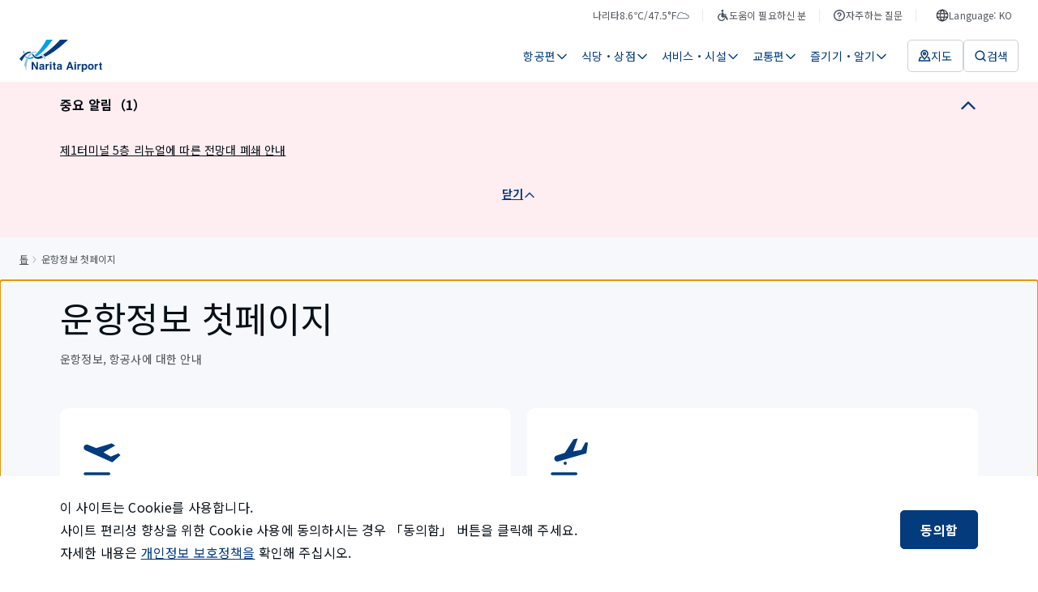

--- FILE ---
content_type: text/html; charset=utf-8
request_url: https://www.narita-airport.jp/ko/flight/?DepArr=A&Airport=&airline=RS
body_size: 67580
content:
<!DOCTYPE html><html lang="ko"><head><meta charSet="utf-8" data-next-head=""/><meta name="viewport" content="width=device-width" data-next-head=""/><meta property="og:url" content="https://www.narita-airport.jp/flight/" data-next-head=""/><meta property="og:type" content="article" data-next-head=""/><meta property="og:site_name" content="NAA 나리타 국제공항 공식 웹사이트" data-next-head=""/><meta name="twitter:card" content="summary_large_image" data-next-head=""/><title data-next-head="">운항정보 첫페이지 | NAA 나리타 국제공항</title><meta content="운항정보 첫페이지 | NAA 나리타 국제공항" property="og:title" data-next-head=""/><meta content="나리타국제공항의 출발 운항 정보, 도착 운항 정보, 월간 운항 스케줄, 항공사 연락처 정보를 안내해 드립니다." name="description" data-next-head=""/><meta content="나리타국제공항의 출발 운항 정보, 도착 운항 정보, 월간 운항 스케줄, 항공사 연락처 정보를 안내해 드립니다." name="og:description" data-next-head=""/><meta content="https://www.narita-airport.jp/images/image_ogp_logo.png" property="og:image" data-next-head=""/><script type="application/ld+json" data-next-head="">{"@context":"https://schema.org","@type":"BreadcrumbList","itemListElement":[{"@type":"ListItem","position":1,"name":"톱","item":"https://www.narita-airport.jp//"},{"@type":"ListItem","position":2,"name":"운항정보 첫페이지"}]}</script><link rel="icon" href="/favicon.ico" sizes="48x48"/><link rel="apple-touch-icon" href="/favicon/apple-touch-icon.png"/><link rel="icon" href="/favicon/icon.svg" sizes="any" type="image/svg+xml"/><link rel="manifest" href="/manifest.webmanifest"/><link rel="preload" href="/_next/static/media/ed4b3f4f78ab8a1f-s.p.woff2" as="font" type="font/woff2" crossorigin="anonymous" data-next-font="size-adjust"/><link rel="preload" href="/_next/static/css/9c3748cd8f946798.css" as="style"/><link rel="stylesheet" href="/_next/static/css/9c3748cd8f946798.css" data-n-g=""/><link rel="preload" href="/_next/static/css/d797150a46c557cf.css" as="style"/><link rel="stylesheet" href="/_next/static/css/d797150a46c557cf.css" data-n-p=""/><noscript data-n-css=""></noscript><script defer="" nomodule="" src="/_next/static/chunks/polyfills-42372ed130431b0a.js"></script><script src="/_next/static/chunks/webpack-fec3475ed796cd18.js" defer=""></script><script src="/_next/static/chunks/framework-f0f34dd321686665.js" defer=""></script><script src="/_next/static/chunks/main-8a0b4875ff04cf85.js" defer=""></script><script src="/_next/static/chunks/pages/_app-1d8ba265e58b5ee6.js" defer=""></script><script src="/_next/static/chunks/pages/flight-7b02f07fe11d524b.js" defer=""></script><script src="/_next/static/rvLZSnRS1IyAYXA6c6czm/_buildManifest.js" defer=""></script><script src="/_next/static/rvLZSnRS1IyAYXA6c6czm/_ssgManifest.js" defer=""></script><style id="__jsx-2301017261">html{scroll-padding-top:0px}</style><style id="__jsx-1462064883">html{font-family:'Noto Sans KR', 'Noto Sans KR Fallback', sans-serif;--roboto-font:'Roboto', 'Roboto Fallback', sans-serif}</style></head><body><noscript><iframe src="https://www.googletagmanager.com/ns.html?id=GTM-WBDKNV3" height="0" width="0" style="display:none;visibility:hidden"></iframe></noscript><div id="__next"><div class="jsx-2301017261 AirportSiteApp_global-content__421jJ"><button type="button" class="styles_part-module__UF7NY"><span class="styles_text__5bxtg">본문으로 건너뛰기</span></button><div class="styles_header-module__DY4M_" id="top-fixed-element"><div class="SP_header-module__ICeSv"><header id="ga4-header" class="SP_layout__HdyD8"><div class="SP_sp-contents__qVTGi"><a class="" aria-label="NAA 나리타 국제공항" href="/ko/"><svg viewBox="0 0 123 48" fill="none" xmlns="http://www.w3.org/2000/svg" width="82" height="32" aria-hidden="true" style="flex-shrink:0"><path d="M7.09473 37.6147C8.75682 40.7938 9.90579 44.2965 10.3966 48C10.3297 47.208 10.2739 46.3937 10.2404 45.5905C10.0062 39.3883 10.9878 33.7216 12.8172 29.2261C11.8579 29.003 10.9767 28.6237 10.1624 28.1106C8.80144 30.8659 7.75287 34.0785 7.09473 37.6147Z" fill="#8CBFDE"></path><path d="M37.7934 26.4709C37.6149 26.2254 37.4476 25.98 37.2691 25.7458C36.3879 24.5633 35.4509 23.4813 34.4692 22.5331C34.2461 22.3212 34.023 22.1092 33.7999 21.9085C33.3537 21.5069 32.8964 21.1276 32.4279 20.7818C32.149 21.0272 31.859 21.2615 31.5801 21.5069C31.9705 21.8192 32.3609 22.165 32.7402 22.5331C32.9521 22.7451 33.1752 22.957 33.3872 23.1801C34.2684 24.1171 35.1051 25.1769 35.8859 26.3593C36.0532 26.6047 36.2094 26.8613 36.3656 27.1178C36.6445 27.5864 36.9233 28.066 37.191 28.5568H39.1432C38.7081 27.8318 38.2508 27.1402 37.7934 26.4709Z" fill="#8CBFDE"></path><path d="M23.8387 17.6026C23.6714 17.6026 23.4929 17.6026 23.3256 17.6138C21.8866 17.6807 20.5033 18.0042 19.1759 18.5731C18.8859 18.6958 18.607 18.8297 18.3281 18.9747C17.7481 19.2759 17.1792 19.6328 16.6214 20.0232C16.3314 20.224 16.0525 20.4471 15.7736 20.6702C14.29 21.8861 12.9402 23.4478 11.7578 25.2772C12.4606 25.7011 13.2749 25.9131 14.1561 25.9131C14.2454 25.9131 14.3346 25.9131 14.435 25.9019C15.3163 24.396 16.3091 23.0909 17.3911 22.0311C17.603 21.8192 17.8261 21.6184 18.0381 21.4288C18.5178 21.0049 19.0197 20.6368 19.5329 20.3133C19.7894 20.1571 20.046 20.0009 20.3026 19.8671C21.4181 19.287 22.5893 18.9189 23.8164 18.8073C24.0841 18.785 24.363 18.7739 24.6307 18.7739C25.0211 18.7739 25.4004 18.7962 25.7908 18.852C26.0808 18.5508 26.3709 18.2496 26.6609 17.9373C25.7239 17.7142 24.7869 17.6026 23.8387 17.6026Z" fill="#8CBFDE"></path><path d="M7.12777 17.0002C6.54771 16.911 5.9788 16.7548 5.44336 16.5428C5.62184 18.0488 5.88956 19.4431 6.24652 20.6925C6.69272 20.3244 7.12776 19.9786 7.55165 19.6662C7.37317 18.8408 7.22816 17.9484 7.12777 17.0002Z" fill="#00A0E8"></path><path d="M20.2129 25.8238C20.2017 25.8127 19.9563 25.478 19.5993 24.9984C17.9261 25.9689 16.3532 26.5601 14.9254 26.7162C14.6465 26.7497 14.3788 26.7609 14.1111 26.7609C14.033 26.7609 13.9661 26.7609 13.8991 26.7609C12.9286 26.7274 12.0474 26.482 11.2442 26.0023C10.9988 25.8573 10.7534 25.6788 10.5303 25.4892C10.5192 25.478 10.508 25.4669 10.4969 25.4669C10.0841 25.1099 9.71601 24.6972 9.3702 24.2064C9.06902 24.5522 8.75668 24.9314 8.44434 25.333C8.71206 25.69 9.00209 26.0135 9.30327 26.3035C9.4706 26.4597 9.63792 26.6158 9.80525 26.7609C10.0395 26.9505 10.2738 27.129 10.5192 27.2963C11.3112 27.8094 12.1813 28.1664 13.1183 28.3783C13.4083 28.4453 13.7095 28.4899 14.0218 28.5233C14.3676 28.5568 14.7246 28.5791 15.0927 28.5791C16.9779 28.5791 19.0751 28.066 21.3507 27.0844C20.9379 26.6939 20.5587 26.2812 20.2129 25.8238Z" fill="#00A0E8"></path><path d="M40.0123 0.0111557C36.1527 7.15036 32.1034 13.0514 28.2103 17.4799C27.9984 17.7253 27.7864 17.9596 27.5745 18.1938C27.3179 18.4838 27.0502 18.7627 26.7936 19.0304C26.5482 19.287 26.314 19.5324 26.0686 19.7778C24.8973 20.9603 23.7483 22.0088 22.6328 22.9012C22.789 23.102 22.934 23.2805 23.0344 23.4144C23.6814 24.2064 24.6073 24.6972 25.6224 24.7641C27.0725 23.8382 28.5784 22.7562 30.1178 21.5069C30.3521 21.3172 30.5863 21.1276 30.8206 20.9268C31.0995 20.6925 31.3783 20.4583 31.6461 20.224C31.8692 20.0344 32.1034 19.8336 32.3265 19.6328C37.7478 14.8473 43.5596 8.22124 49.3602 0H40.0123V0.0111557Z" fill="#00A0E8"></path><path d="M38.0721 25.3665C38.3621 25.2326 38.6633 25.0876 38.9645 24.9314C47.5092 20.6702 58.8204 12.8617 72.1841 0.0222778H60.3598C58.43 2.17519 56.344 4.36158 54.113 6.55911C47.4534 13.1294 40.5708 18.6958 35.2387 22.0423L35.2275 22.0534C36.2203 23.0462 37.1685 24.1506 38.0721 25.3665Z" fill="#033B7D"></path><path d="M14.8138 17.6472C14.2896 17.6472 13.7207 17.7141 13.1071 17.848C11.657 18.1603 10.1064 18.997 8.58936 20.0679C8.33279 20.2463 8.07622 20.436 7.83081 20.6256C7.40692 20.9491 6.99419 21.2838 6.58145 21.6296C6.33604 21.8303 6.10179 22.0423 5.86753 22.2542C2.87799 24.9203 0.46851 27.8875 0 28.5457C1.17128 29.5831 2.27562 30.7097 3.27957 31.9145C4.28352 30.0627 5.73367 27.5752 7.39577 25.3442C7.5854 25.0988 7.77504 24.8422 7.96467 24.6079C8.27701 24.2064 8.60051 23.8271 8.93516 23.459C9.1471 23.2247 9.35905 22.9905 9.571 22.7785C10.6865 21.6296 11.8355 20.726 12.9844 20.2686C13.8322 19.934 14.6131 19.7667 15.2935 19.7667C15.3716 19.7667 15.4385 19.7667 15.5055 19.7778C16.1636 19.2535 16.8552 18.7962 17.558 18.4058C16.7883 17.9149 15.8959 17.6472 14.8138 17.6472Z" fill="#033B7D"></path><path d="M32.5841 23.6151C30.9108 24.5075 29.4718 25.0987 28.3452 25.3441C27.4528 25.5338 26.6496 25.6788 25.9022 25.69C25.4337 25.69 24.9875 25.6119 24.5636 25.478C23.7047 25.2103 22.9462 24.686 22.3996 23.9944C22.288 23.8605 21.641 23.0239 21.4514 22.7785C21.0052 22.1984 20.5032 21.5403 20.1016 21.0272C19.6666 21.2949 19.2315 21.6072 18.8188 21.953C18.7407 22.02 18.6626 22.0869 18.5957 22.1427C18.9527 22.6112 20.6036 24.8533 21.1725 25.5784C21.206 25.623 21.3287 25.7569 21.3287 25.768C22.7677 27.4636 24.9094 28.5456 27.3189 28.5456H27.3301C27.3747 28.5456 27.5643 28.5456 27.6424 28.5456C27.7986 28.5456 27.9548 28.5345 28.1109 28.5233C28.1779 28.5233 28.3563 28.501 28.3786 28.501C30.0073 28.3337 32.2829 27.7871 35.0605 26.7051C34.2685 25.5449 33.443 24.5075 32.5841 23.6151Z" fill="#033B7D"></path><path d="M18.2275 33.108H20.7151L25.244 41.0392V33.108H27.4639V44.4861H25.0879L20.4474 36.4099V44.4861H18.2275V33.108Z" fill="#033B7D"></path><path d="M33.2534 39.366C33.6662 39.3102 33.9562 39.2545 34.1347 39.1764C34.447 39.0425 34.6144 38.8306 34.6144 38.5517C34.6144 38.2059 34.4917 37.9716 34.2462 37.8378C34.0008 37.7039 33.6439 37.637 33.1754 37.637C32.6511 37.637 32.2718 37.7709 32.0599 38.0274C31.9037 38.2171 31.8033 38.4736 31.7475 38.7971H29.6281C29.6727 38.0609 29.8846 37.4585 30.2528 36.9788C30.8328 36.2426 31.8368 35.8633 33.2646 35.8633C34.1905 35.8633 35.0159 36.0418 35.7299 36.4099C36.4438 36.7781 36.8119 37.4697 36.8119 38.4736V42.3332C36.8119 42.601 36.8119 42.9245 36.823 43.3037C36.8342 43.5938 36.8788 43.7834 36.9569 43.8949C37.0238 43.9953 37.1354 44.0846 37.2804 44.1515V44.475H34.8821C34.8152 44.3077 34.7705 44.1404 34.7482 43.9953C34.7259 43.8503 34.7036 43.6719 34.6813 43.4822C34.3801 43.8169 34.0231 44.0957 33.6216 44.3188C33.1419 44.5866 32.6065 44.7316 32.0041 44.7316C31.2344 44.7316 30.6097 44.5196 30.1077 44.0846C29.6058 43.6495 29.3604 43.036 29.3604 42.2329C29.3604 41.1954 29.7619 40.4481 30.5651 39.9907C31.0001 39.7341 31.6583 39.5557 32.5061 39.4553L33.2534 39.366ZM34.6032 40.3923C34.4582 40.4815 34.3243 40.5484 34.1793 40.6042C34.0343 40.66 33.8335 40.7046 33.5881 40.7604L33.0861 40.8496C32.6176 40.9277 32.283 41.0281 32.071 41.1508C31.7252 41.3516 31.5467 41.664 31.5467 42.0878C31.5467 42.4671 31.6471 42.7348 31.8591 42.9022C32.071 43.0695 32.3276 43.1476 32.6288 43.1476C33.1084 43.1476 33.5546 43.0137 33.9562 42.7348C34.3578 42.456 34.5697 41.954 34.592 41.2177V40.3923H34.6032Z" fill="#033B7D"></path><path d="M43.4599 35.8745C43.4934 35.8745 43.5492 35.8857 43.6496 35.8857V38.139C43.5157 38.1278 43.393 38.1167 43.2814 38.1055C43.1699 38.1055 43.0807 38.0944 43.0249 38.0944C42.1436 38.0944 41.5413 38.3844 41.2401 38.9645C41.0728 39.288 40.9835 39.7899 40.9835 40.4592V44.4862H38.7637V36.0753H40.8608V37.5366C41.1955 36.9789 41.4966 36.5884 41.7532 36.3876C42.1659 36.0418 42.7014 35.8745 43.3595 35.8745C43.4042 35.8634 43.4376 35.8634 43.4599 35.8745Z" fill="#033B7D"></path><path d="M47.5654 35.0714H45.3232V33.0411H47.5654V35.0714ZM45.3232 36.0753H47.5654V44.5085H45.3232V36.0753Z" fill="#033B7D"></path><path d="M49.3164 37.6258V36.0641H50.4877V33.7216H52.6629V36.0641H54.0238V37.6258H52.6629V42.0767C52.6629 42.4225 52.7075 42.6344 52.7968 42.7236C52.886 42.8129 53.1537 42.8463 53.5999 42.8463C53.6669 42.8463 53.7338 42.8463 53.8119 42.8463C53.89 42.8463 53.9569 42.8352 54.035 42.8352V44.475L52.9976 44.5084C51.9601 44.5419 51.2462 44.3634 50.867 43.973C50.6215 43.7164 50.4988 43.3372 50.4988 42.8129V37.637H49.3164V37.6258Z" fill="#033B7D"></path><path d="M59.5015 39.366C59.9142 39.3102 60.2043 39.2545 60.3827 39.1764C60.6951 39.0425 60.8624 38.8306 60.8624 38.5517C60.8624 38.2059 60.7397 37.9716 60.4943 37.8378C60.2489 37.7039 59.8919 37.637 59.4234 37.637C58.8991 37.637 58.5199 37.7709 58.3079 38.0274C58.1517 38.2171 58.0513 38.4736 57.9956 38.7971H55.8761C55.9207 38.0609 56.1327 37.4585 56.5008 36.9788C57.0809 36.2426 58.0848 35.8633 59.5127 35.8633C60.4385 35.8633 61.264 36.0418 61.9779 36.4099C62.6918 36.7781 63.0599 37.4697 63.0599 38.4736V42.3332C63.0599 42.601 63.0599 42.9245 63.0711 43.3037C63.0823 43.5938 63.1269 43.7834 63.205 43.8949C63.2719 43.9953 63.3834 44.0846 63.5285 44.1515V44.475H61.1301C61.0632 44.3077 61.0186 44.1404 60.9963 43.9953C60.974 43.8503 60.9517 43.6719 60.9293 43.4822C60.6282 43.8169 60.2712 44.0957 59.8696 44.3188C59.3899 44.5866 58.8545 44.7316 58.2521 44.7316C57.4824 44.7316 56.8578 44.5196 56.3558 44.0846C55.8538 43.6495 55.6084 43.036 55.6084 42.2329C55.6084 41.1954 56.01 40.4481 56.8131 39.9907C57.2482 39.7341 57.9063 39.5557 58.7541 39.4553L59.5015 39.366ZM60.8513 40.3923C60.7062 40.4815 60.5724 40.5484 60.4274 40.6042C60.2824 40.66 60.0816 40.7046 59.8361 40.7604L59.3342 40.8496C58.8657 40.9277 58.531 41.0281 58.3191 41.1508C57.9733 41.3516 57.7948 41.664 57.7948 42.0878C57.7948 42.4671 57.8952 42.7348 58.1071 42.9022C58.3191 43.0695 58.5756 43.1476 58.8768 43.1476C59.3565 43.1476 59.8027 43.0137 60.2043 42.7348C60.6058 42.456 60.8178 41.954 60.8401 41.2177V40.3923H60.8513Z" fill="#033B7D"></path><path d="M73.6346 33.108H76.323L80.35 44.4861H77.7731L77.0258 42.1436H72.8315L72.0618 44.4861H69.5742L73.6346 33.108ZM73.4785 40.1803H76.3899L74.9509 35.7071L73.4785 40.1803Z" fill="#033B7D"></path><path d="M84.064 35.0602H81.833V33.03H84.064V35.0602ZM81.833 36.0641H84.064V44.475H81.833V36.0641Z" fill="#033B7D"></path><path d="M90.8135 35.8745C90.8469 35.8745 90.9027 35.8857 91.0031 35.8857V38.139C90.8692 38.1278 90.7465 38.1167 90.635 38.1055C90.5234 38.1055 90.4342 38.0944 90.3784 38.0944C89.4972 38.0944 88.8948 38.3844 88.5936 38.9645C88.4263 39.288 88.337 39.7899 88.337 40.4592V44.4862H86.1172V36.0753H88.2143V37.5366C88.549 36.9789 88.8502 36.5884 89.1067 36.3876C89.5195 36.0418 90.0549 35.8745 90.7131 35.8745C90.7465 35.8634 90.7911 35.8634 90.8135 35.8745Z" fill="#033B7D"></path><path d="M99.8155 36.9677C100.507 37.6928 100.842 38.7636 100.842 40.158C100.842 41.6416 100.507 42.7683 99.8379 43.5491C99.1686 44.33 98.2985 44.7093 97.2499 44.7093C96.5806 44.7093 96.0117 44.5419 95.5766 44.2073C95.3312 44.0177 95.097 43.7499 94.8627 43.393V47.7769H92.6875V36.0641H94.7958V37.3023C95.0301 36.9342 95.2866 36.6442 95.5543 36.4323C96.0452 36.053 96.6364 35.8633 97.3057 35.8633C98.2873 35.8857 99.1239 36.2426 99.8155 36.9677ZM98.1311 38.5517C97.83 38.0497 97.3503 37.8043 96.681 37.8043C95.8778 37.8043 95.3201 38.1836 95.0189 38.9421C94.8627 39.3437 94.7846 39.8568 94.7846 40.4704C94.7846 41.452 95.0412 42.1325 95.5766 42.534C95.889 42.7683 96.2571 42.8798 96.681 42.8798C97.2945 42.8798 97.7742 42.6456 98.0977 42.1659C98.4212 41.6974 98.5885 41.0616 98.5885 40.2696C98.5773 39.6226 98.4212 39.0537 98.1311 38.5517Z" fill="#033B7D"></path><path d="M109.342 43.4488C108.628 44.33 107.557 44.7651 106.107 44.7651C104.657 44.7651 103.586 44.33 102.872 43.4488C102.158 42.5675 101.812 41.519 101.812 40.2807C101.812 39.0648 102.169 38.0163 102.872 37.1239C103.586 36.2315 104.657 35.7853 106.107 35.7853C107.557 35.7853 108.628 36.2315 109.342 37.1239C110.056 38.0163 110.402 39.0648 110.402 40.2807C110.402 41.519 110.045 42.5787 109.342 43.4488ZM107.58 42.2329C107.925 41.7755 108.093 41.1285 108.093 40.2807C108.093 39.433 107.925 38.786 107.58 38.3398C107.234 37.8936 106.743 37.6593 106.096 37.6593C105.449 37.6593 104.958 37.8824 104.612 38.3398C104.267 38.7971 104.088 39.4441 104.088 40.2807C104.088 41.1285 104.267 41.7755 104.612 42.2329C104.958 42.6902 105.46 42.9133 106.096 42.9133C106.732 42.9133 107.234 42.6902 107.58 42.2329Z" fill="#033B7D"></path><path d="M116.48 35.8745C116.514 35.8745 116.57 35.8857 116.67 35.8857V38.139C116.536 38.1278 116.414 38.1167 116.302 38.1055C116.19 38.1055 116.101 38.0944 116.045 38.0944C115.164 38.0944 114.562 38.3844 114.261 38.9645C114.093 39.288 114.004 39.7899 114.004 40.4592V44.4862H111.784V36.0753H113.881V37.5366C114.216 36.9789 114.517 36.5884 114.774 36.3876C115.186 36.0418 115.722 35.8745 116.38 35.8745C116.425 35.8634 116.458 35.8634 116.48 35.8745Z" fill="#033B7D"></path><path d="M118.064 37.715V36.1533H119.236V33.8108H121.411V36.1533H122.772V37.715H121.411V42.1547C121.411 42.5005 121.456 42.7125 121.545 42.8017C121.634 42.891 121.902 42.9244 122.348 42.9244C122.415 42.9244 122.482 42.9244 122.56 42.9244C122.638 42.9244 122.705 42.9133 122.783 42.9133V44.5531L121.746 44.5865C120.708 44.62 119.994 44.4415 119.615 44.0511C119.37 43.7945 119.247 43.4152 119.247 42.891V37.715H118.064Z" fill="#033B7D"></path></svg></a><div class="SP_navigation__S0k1d"><button class="SP_button__CazC0" aria-label="検索"><svg viewBox="0 0 16 16" fill="none" xmlns="http://www.w3.org/2000/svg" width="24" height="24" aria-hidden="true" style="flex-shrink:0"><path d="M11.3333 11.3334L14 14" stroke="#033B7D" stroke-width="1.5" stroke-linecap="round"></path><circle cx="7.33331" cy="7.33337" r="5.25" stroke="#033B7D" stroke-width="1.5"></circle></svg></button><button class="SP_button__CazC0" aria-label="メニュー"><svg viewBox="0 0 16 16" fill="none" xmlns="http://www.w3.org/2000/svg" width="24" height="24" aria-hidden="true" style="flex-shrink:0"><path d="M2 3.33331H14" stroke="#033B7D" stroke-width="1.5" stroke-linecap="round" stroke-linejoin="round"></path><path d="M2 8H14" stroke="#033B7D" stroke-width="1.5" stroke-linecap="round" stroke-linejoin="round"></path><path d="M2 12.6667H14" stroke="#033B7D" stroke-width="1.5" stroke-linecap="round" stroke-linejoin="round"></path></svg></button></div></div></header></div></div><nav aria-label="사이트 이동 경로" class="styles_layout-module__SLnBv"><ol class="styles_list__1CaVf"><li class="styles_item__Z3cip"><a class="styles_link__ySqNT" href="/ko/">톱</a></li><li class="styles_item__Z3cip" aria-current="page"><svg viewBox="0 0 16 16" fill="none" xmlns="http://www.w3.org/2000/svg" width="16" height="16" aria-hidden="true" class="styles_icon__03AJV" style="flex-shrink:0"><path d="M6 12L9 8.5L6 5" stroke="#A1A7AE" stroke-linecap="round" stroke-linejoin="round"></path></svg>운항정보 첫페이지</li></ol></nav><div class="jsx-2301017261 AirportSiteApp_main__nepvt"><main tabindex="-1" id="page-initial-focus-position" class="styles_layout-module__p6k69 styles_template-module__g1kJr"><div class="styles_section-module__Uf1Ck styles_-wide__4ROm7"><h1 class="styles_title__69xct">운항정보 첫페이지</h1><p class="styles_subtitle__0sWSV">운항정보, 항공사에 대한 안내</p></div><div class="styles_section__FXJKU"><div class="styles_section-module__Q16q_"><a class="styles_atom-module__SxMpN" href="/ko/flight/dep-search/"><svg viewBox="0 0 56 56" fill="none" xmlns="http://www.w3.org/2000/svg" width="32" height="32" aria-hidden="true" style="flex-shrink:0"><path d="M5.49452 15.2301C5.86834 14.3066 6.59367 13.5695 7.51097 13.1808C8.42828 12.792 9.46242 12.7836 10.3859 13.1573L20.5821 17.2912L39.6538 11.4846L44.1637 14.1081L29.6019 22.5382L38.6218 27.7853L48.2313 23.7176L50.4126 26.1937L40.5082 34.9187L7.4372 20.0712C6.54991 19.6724 5.85176 18.9452 5.48949 18.0424C5.12721 17.1397 5.12901 16.1316 5.49452 15.2301Z" fill="#033B7D"></path><path fill-rule="evenodd" clip-rule="evenodd" d="M5.25 49C5.25 48.0335 6.0335 47.25 7 47.25H36.25C37.2165 47.25 38 48.0335 38 49C38 49.9665 37.2165 50.75 36.25 50.75H7C6.0335 50.75 5.25 49.9665 5.25 49Z" fill="#033B7D"></path></svg><div class="styles_title__Tjp8C"><h2 class="styles_text__30cKe">출발 운항정보 일람</h2><svg viewBox="0 0 16 17" fill="none" xmlns="http://www.w3.org/2000/svg" width="16" height="16" aria-hidden="true" style="flex-shrink:0"><path d="M13 8.50004L8.33333 3.83337M13 8.50004L8.33333 13.1667M13 8.50004L3 8.5" stroke="#033B7D" stroke-width="1.5" stroke-linecap="round" stroke-linejoin="round"></path></svg></div><p class="styles_subtitle__rGNio">운항 스케줄, 터미널, 체크인 카운터 찾기</p></a><a class="styles_atom-module__SxMpN" href="/ko/flight/arr-search/"><svg viewBox="0 0 56 56" fill="none" xmlns="http://www.w3.org/2000/svg" width="32" height="32" aria-hidden="true" style="flex-shrink:0"><path d="M9.6773 31.3325C9.36501 30.3864 9.44131 29.3551 9.88941 28.4653C10.3375 27.5755 11.1207 26.9001 12.0667 26.5877L22.5164 23.1446L33.3044 6.3797L38.4408 5.4631L32.7891 21.3114L43.0618 19.4782L47.7588 10.1602L51.024 10.6375L49.1147 23.698L14.2903 33.7677C13.3557 34.0375 12.3529 33.9346 11.4927 33.4805C10.6324 33.0263 9.9817 32.2564 9.6773 31.3325Z" fill="#033B7D"></path><path fill-rule="evenodd" clip-rule="evenodd" d="M5.25 49C5.25 48.0335 6.0335 47.25 7 47.25H36.25C37.2165 47.25 38 48.0335 38 49C38 49.9665 37.2165 50.75 36.25 50.75H7C6.0335 50.75 5.25 49.9665 5.25 49Z" fill="#033B7D"></path><circle cx="23" cy="36" r="2" fill="#033B7D"></circle></svg><div class="styles_title__Tjp8C"><h2 class="styles_text__30cKe">도착 운항정보 일람</h2><svg viewBox="0 0 16 17" fill="none" xmlns="http://www.w3.org/2000/svg" width="16" height="16" aria-hidden="true" style="flex-shrink:0"><path d="M13 8.50004L8.33333 3.83337M13 8.50004L8.33333 13.1667M13 8.50004L3 8.5" stroke="#033B7D" stroke-width="1.5" stroke-linecap="round" stroke-linejoin="round"></path></svg></div><p class="styles_subtitle__rGNio">운항 스케줄, 터미널, 체크인 카운터 찾기</p></a><a class="styles_atom-module__SxMpN" href="/ko/flight/airline-search/"><svg width="32" height="32" viewBox="0 0 56 56" fill="none" xmlns="http://www.w3.org/2000/svg" aria-hidden="true" style="flex-shrink:0"><path fill-rule="evenodd" clip-rule="evenodd" d="M34.6312 9.8792C35.0237 10.2208 35.25 10.7225 35.25 11.251V47H10.75V14.8468C10.75 13.9679 11.3685 13.2179 12.2123 13.0734L33.2123 9.4776C33.7197 9.39072 34.2386 9.5376 34.6312 9.8792Z" fill="#033B7D"></path><path fill-rule="evenodd" clip-rule="evenodd" d="M3.5 48.4167C3.5 47.4502 4.2835 46.6667 5.25 46.6667H50.75C51.7165 46.6667 52.5 47.4502 52.5 48.4167C52.5 49.3832 51.7165 50.1667 50.75 50.1667H5.25C4.2835 50.1667 3.5 49.3832 3.5 48.4167Z" fill="#033B7D"></path><path fill-rule="evenodd" clip-rule="evenodd" d="M17.75 18.1875C17.0251 18.1875 16.4375 18.7751 16.4375 19.5C16.4375 20.2249 17.0251 20.8125 17.75 20.8125L19.5 20.8125C20.2249 20.8125 20.8125 20.2249 20.8125 19.5C20.8125 18.7751 20.2249 18.1875 19.5 18.1875H17.75ZM26.5 18.1875C25.7751 18.1875 25.1875 18.7751 25.1875 19.5C25.1875 20.2249 25.7751 20.8125 26.5 20.8125L28.25 20.8125C28.9749 20.8125 29.5625 20.2249 29.5625 19.5C29.5625 18.7751 28.9749 18.1875 28.25 18.1875H26.5ZM16.4375 26.5C16.4375 25.7751 17.0251 25.1875 17.75 25.1875L19.5 25.1875C20.2249 25.1875 20.8125 25.7751 20.8125 26.5C20.8125 27.2249 20.2249 27.8125 19.5 27.8125H17.75C17.0251 27.8125 16.4375 27.2249 16.4375 26.5ZM26.5 25.1875C25.7751 25.1875 25.1875 25.7751 25.1875 26.5C25.1875 27.2249 25.7751 27.8125 26.5 27.8125H28.25C28.9749 27.8125 29.5625 27.2249 29.5625 26.5C29.5625 25.7751 28.9749 25.1875 28.25 25.1875L26.5 25.1875ZM16.4375 33.5C16.4375 32.7751 17.0251 32.1875 17.75 32.1875H19.5C20.2249 32.1875 20.8125 32.7751 20.8125 33.5C20.8125 34.2249 20.2249 34.8125 19.5 34.8125H17.75C17.0251 34.8125 16.4375 34.2249 16.4375 33.5ZM26.5 32.1875C25.7751 32.1875 25.1875 32.7751 25.1875 33.5C25.1875 34.2249 25.7751 34.8125 26.5 34.8125H28.25C28.9749 34.8125 29.5625 34.2249 29.5625 33.5C29.5625 32.7751 28.9749 32.1875 28.25 32.1875H26.5ZM16.4375 40.5C16.4375 39.7751 17.0251 39.1875 17.75 39.1875H19.5C20.2249 39.1875 20.8125 39.7751 20.8125 40.5C20.8125 41.2249 20.2249 41.8125 19.5 41.8125H17.75C17.0251 41.8125 16.4375 41.2249 16.4375 40.5ZM26.5 39.1875C25.7751 39.1875 25.1875 39.7751 25.1875 40.5C25.1875 41.2249 25.7751 41.8125 26.5 41.8125H28.25C28.9749 41.8125 29.5625 41.2249 29.5625 40.5C29.5625 39.7751 28.9749 39.1875 28.25 39.1875H26.5Z" fill="white"></path><path fill-rule="evenodd" clip-rule="evenodd" d="M33.7689 22.7658C34.2498 22.4402 34.8608 22.3744 35.3999 22.5901L45.1499 26.0901C45.8143 26.3559 46.25 26.9994 46.25 27.7149V47H33V24.2149C33 23.6342 33.288 23.0913 33.7689 22.7658Z" fill="#033B7D"></path></svg><div class="styles_title__Tjp8C"><h2 class="styles_text__30cKe">항공사 일람</h2><svg viewBox="0 0 16 17" fill="none" xmlns="http://www.w3.org/2000/svg" width="16" height="16" aria-hidden="true" style="flex-shrink:0"><path d="M13 8.50004L8.33333 3.83337M13 8.50004L8.33333 13.1667M13 8.50004L3 8.5" stroke="#033B7D" stroke-width="1.5" stroke-linecap="round" stroke-linejoin="round"></path></svg></div><p class="styles_subtitle__rGNio">터미널, 운항정보에 관한 문의처 찾기</p></a><a class="styles_atom-module__SxMpN" href="/ko/flight/monthly-schedule/"><svg width="32" height="32" viewBox="0 0 56 56" fill="none" xmlns="http://www.w3.org/2000/svg" aria-hidden="true" style="flex-shrink:0"><path fill-rule="evenodd" clip-rule="evenodd" d="M17 10V7.75C17 6.7835 17.7835 6 18.75 6C19.7165 6 20.5 6.7835 20.5 7.75V10H35.5V7.75C35.5 6.7835 36.2835 6 37.25 6C38.2165 6 39 6.7835 39 7.75V10H43.3C45.3435 10 47 11.6565 47 13.7V46.3C47 48.3435 45.3435 50 43.3 50H12.7C10.6565 50 9 48.3435 9 46.3V13.7C9 11.6565 10.6565 10 12.7 10H17ZM12.5 20.75C12.5 19.7835 13.2835 19 14.25 19H41.75C42.7165 19 43.5 19.7835 43.5 20.75C43.5 21.7165 42.7165 22.5 41.75 22.5H14.25C13.2835 22.5 12.5 21.7165 12.5 20.75ZM18.75 31.5C19.7165 31.5 20.5 30.7165 20.5 29.75C20.5 28.7835 19.7165 28 18.75 28C17.7835 28 17 28.7835 17 29.75C17 30.7165 17.7835 31.5 18.75 31.5ZM28 31.5C28.9665 31.5 29.75 30.7165 29.75 29.75C29.75 28.7835 28.9665 28 28 28C27.0335 28 26.25 28.7835 26.25 29.75C26.25 30.7165 27.0335 31.5 28 31.5ZM39.5 29.75C39.5 30.7165 38.7165 31.5 37.75 31.5C36.7835 31.5 36 30.7165 36 29.75C36 28.7835 36.7835 28 37.75 28C38.7165 28 39.5 28.7835 39.5 29.75ZM18.75 41C19.7165 41 20.5 40.2165 20.5 39.25C20.5 38.2835 19.7165 37.5 18.75 37.5C17.7835 37.5 17 38.2835 17 39.25C17 40.2165 17.7835 41 18.75 41ZM29.75 39.25C29.75 40.2165 28.9665 41 28 41C27.0335 41 26.25 40.2165 26.25 39.25C26.25 38.2835 27.0335 37.5 28 37.5C28.9665 37.5 29.75 38.2835 29.75 39.25ZM37.75 41C38.7165 41 39.5 40.2165 39.5 39.25C39.5 38.2835 38.7165 37.5 37.75 37.5C36.7835 37.5 36 38.2835 36 39.25C36 40.2165 36.7835 41 37.75 41Z" fill="#033B7D"></path></svg><div class="styles_title__Tjp8C"><h2 class="styles_text__30cKe">월간 운항 스케줄</h2><svg viewBox="0 0 16 17" fill="none" xmlns="http://www.w3.org/2000/svg" width="16" height="16" aria-hidden="true" style="flex-shrink:0"><path d="M13 8.50004L8.33333 3.83337M13 8.50004L8.33333 13.1667M13 8.50004L3 8.5" stroke="#033B7D" stroke-width="1.5" stroke-linecap="round" stroke-linejoin="round"></path></svg></div><p class="styles_subtitle__rGNio">나리타공항 출・도착 여객편, 화물편 시간표 보기</p></a></div></div></main></div><div class="styles_layout-module__N_ghn"><div style="position:fixed;right:16px;bottom:24px"></div></div><footer id="ga4-footer" class="styles_footer-module__7hHwF"><div class="styles_footer-content__ONu_A"><div class="styles_main__LEBmE"><ul><li><a class="styles_main-link__DFG7h" href="/ko/faq/lost/"><span class="styles_text__ZbfPs">분실물</span><svg viewBox="0 0 16 16" fill="none" xmlns="http://www.w3.org/2000/svg" width="16" height="16" aria-hidden="true" style="flex-shrink:0"><path d="M13 8.00016L8.33333 3.3335M13 8.00016L8.33333 12.6668M13 8.00016L3 8.00012" stroke="white" stroke-width="1.5" stroke-linecap="round" stroke-linejoin="round"></path></svg></a></li><li><a class="styles_main-link__DFG7h" href="/ko/inquiry/"><span class="styles_text__ZbfPs">문의・의견</span><svg viewBox="0 0 16 16" fill="none" xmlns="http://www.w3.org/2000/svg" width="16" height="16" aria-hidden="true" style="flex-shrink:0"><path d="M13 8.00016L8.33333 3.3335M13 8.00016L8.33333 12.6668M13 8.00016L3 8.00012" stroke="white" stroke-width="1.5" stroke-linecap="round" stroke-linejoin="round"></path></svg></a></li><li><a class="styles_main-link__DFG7h" href="/ko/news/"><span class="styles_text__ZbfPs">공항 공지사항</span><svg viewBox="0 0 16 16" fill="none" xmlns="http://www.w3.org/2000/svg" width="16" height="16" aria-hidden="true" style="flex-shrink:0"><path d="M13 8.00016L8.33333 3.3335M13 8.00016L8.33333 12.6668M13 8.00016L3 8.00012" stroke="white" stroke-width="1.5" stroke-linecap="round" stroke-linejoin="round"></path></svg></a></li><li><a class="styles_main-link__DFG7h" href="/ko/topics/"><span class="styles_text__ZbfPs">이벤트・추천</span><svg viewBox="0 0 16 16" fill="none" xmlns="http://www.w3.org/2000/svg" width="16" height="16" aria-hidden="true" style="flex-shrink:0"><path d="M13 8.00016L8.33333 3.3335M13 8.00016L8.33333 12.6668M13 8.00016L3 8.00012" stroke="white" stroke-width="1.5" stroke-linecap="round" stroke-linejoin="round"></path></svg></a></li></ul></div><div class="styles_sub__J9Yyk"><ul><li><a class="styles_sub-link__RrMRi" href="/ko/sitemap/"><span class="styles_text__ZbfPs">사이트맵</span></a></li><li><a class="styles_sub-link__RrMRi" href="/ko/copyright/"><span class="styles_text__ZbfPs">사이트 정책</span></a></li><li><a class="styles_sub-link__RrMRi" href="/ko/web-accessibility/"><span class="styles_text__ZbfPs">웹 접근성 정책</span></a></li><li><a class="styles_sub-link__RrMRi" href="/ko/privacy/"><span class="styles_text__ZbfPs">개인정보 보호정책</span></a></li></ul><ul><li><a href="https://www.narita-airport.jp/en/company/media-center/news/" title="외부 사이트를 엽니다" rel="noopener noreferrer" class="styles_sub-link__RrMRi"><span class="styles_text__ZbfPs">보도 자료</span><svg width="16" height="16" viewBox="0 0 16 16" fill="none" xmlns="http://www.w3.org/2000/svg" aria-hidden="true" style="flex-shrink:0"><path d="M7 4.33333H3V13.6667H12.3333V9.66667M8.33333 8.33333L13 3.66667M9.66667 3H13.6667V7" stroke="white" stroke-width="1.5" stroke-linecap="round" stroke-linejoin="round"></path></svg></a></li><li><a href="https://www.narita-airport.jp/en/company/airport-operation/regulation/" title="외부 사이트를 엽니다" rel="noopener noreferrer" class="styles_sub-link__RrMRi"><span class="styles_text__ZbfPs">규정 류</span><svg width="16" height="16" viewBox="0 0 16 16" fill="none" xmlns="http://www.w3.org/2000/svg" aria-hidden="true" style="flex-shrink:0"><path d="M7 4.33333H3V13.6667H12.3333V9.66667M8.33333 8.33333L13 3.66667M9.66667 3H13.6667V7" stroke="white" stroke-width="1.5" stroke-linecap="round" stroke-linejoin="round"></path></svg></a></li></ul></div><div class="styles_other__WPYSV"><ul class="styles_sns__4_Ys_"><li><a href="https://x.com/Narita_OPC_info" title="외부 사이트를 엽니다" rel="noopener noreferrer" class="styles_sns-link__zKFMN"><svg width="32" height="32" viewBox="0 0 32 32" fill="none" xmlns="http://www.w3.org/2000/svg" role="img" aria-label="X" style="flex-shrink:0"><path fill-rule="evenodd" clip-rule="evenodd" d="M16 32C24.8366 32 32 24.8366 32 16C32 7.16344 24.8366 0 16 0C7.16344 0 0 7.16344 0 16C0 24.8366 7.16344 32 16 32ZM23.1457 8L17.3174 14.7749H17.3171L23.656 24H18.994L14.7254 17.7878L9.3812 24H8L14.1122 16.8955L8 8H12.6619L16.7039 13.8826L21.7646 8H23.1457ZM14.8064 16.0881L15.4257 16.9738V16.9742L19.6438 23.0075H21.7652L16.5962 15.6137L15.9769 14.728L12.0003 9.03974H9.87886L14.8064 16.0881Z" fill="white"></path></svg></a></li><li><a href="https://www.facebook.com/NaritaAirport.jp/" title="외부 사이트를 엽니다" rel="noopener noreferrer" class="styles_sns-link__zKFMN"><svg viewBox="0 0 32 32" fill="none" xmlns="http://www.w3.org/2000/svg" width="32" height="32" role="img" aria-label="Facebook" style="flex-shrink:0"><path fill-rule="evenodd" clip-rule="evenodd" d="M0 16C0 7.16344 7.16344 0 16 0C24.8366 0 32 7.16344 32 16C32 24.8366 24.8366 32 16 32C7.16344 32 0 24.8366 0 16ZM16 8C20.4 8 24 11.6 24 16C24 20 21.1 23.4 17.1 24V18.3H19L19.4 16H17.2V14.5C17.2 13.9 17.5 13.3 18.5 13.3H19.5V11.3C19.5 11.3 18.6 11.1 17.7 11.1C15.9 11.1 14.7 12.2 14.7 14.2V16H12.7V18.3H14.7V23.9C10.9 23.3 8 20 8 16C8 11.6 11.6 8 16 8Z" fill="white"></path></svg></a></li><li><a href="https://www.instagram.com/narita.airport_official/" title="외부 사이트를 엽니다" rel="noopener noreferrer" class="styles_sns-link__zKFMN"><svg viewBox="0 0 32 32" fill="none" xmlns="http://www.w3.org/2000/svg" width="32" height="32" role="img" aria-label="Instagram" style="flex-shrink:0"><path d="M16 18.8C14.5 18.8 13.2 17.6 13.2 16C13.2 14.5 14.4 13.2 16 13.2C17.5 13.2 18.8 14.4 18.8 16C18.8 17.5 17.5 18.8 16 18.8Z" fill="white"></path><path fill-rule="evenodd" clip-rule="evenodd" d="M19.4 9.2H12.6C11.8 9.3 11.4 9.4 11.1 9.5C10.7 9.6 10.4 9.8 10.1 10.1C9.86261 10.3374 9.75045 10.5748 9.61489 10.8617C9.57916 10.9373 9.5417 11.0166 9.5 11.1C9.48453 11.1464 9.46667 11.1952 9.44752 11.2475C9.34291 11.5333 9.2 11.9238 9.2 12.6V19.4C9.3 20.2 9.4 20.6 9.5 20.9C9.6 21.3 9.8 21.6 10.1 21.9C10.3374 22.1374 10.5748 22.2495 10.8617 22.3851C10.9374 22.4209 11.0165 22.4583 11.1 22.5C11.1464 22.5155 11.1952 22.5333 11.2475 22.5525C11.5333 22.6571 11.9238 22.8 12.6 22.8H19.4C20.2 22.7 20.6 22.6 20.9 22.5C21.3 22.4 21.6 22.2 21.9 21.9C22.1374 21.6626 22.2495 21.4252 22.3851 21.1383C22.4209 21.0626 22.4583 20.9835 22.5 20.9C22.5155 20.8536 22.5333 20.8048 22.5525 20.7525C22.6571 20.4667 22.8 20.0762 22.8 19.4V12.6C22.7 11.8 22.6 11.4 22.5 11.1C22.4 10.7 22.2 10.4 21.9 10.1C21.6626 9.86261 21.4252 9.75045 21.1383 9.61488C21.0627 9.57918 20.9833 9.54167 20.9 9.5C20.8536 9.48453 20.8048 9.46666 20.7525 9.44752C20.4667 9.3429 20.0762 9.2 19.4 9.2ZM16 11.7C13.6 11.7 11.7 13.6 11.7 16C11.7 18.4 13.6 20.3 16 20.3C18.4 20.3 20.3 18.4 20.3 16C20.3 13.6 18.4 11.7 16 11.7ZM21.4 11.6C21.4 12.1523 20.9523 12.6 20.4 12.6C19.8477 12.6 19.4 12.1523 19.4 11.6C19.4 11.0477 19.8477 10.6 20.4 10.6C20.9523 10.6 21.4 11.0477 21.4 11.6Z" fill="white"></path><path fill-rule="evenodd" clip-rule="evenodd" d="M0 16C0 7.16344 7.16344 0 16 0C24.8366 0 32 7.16344 32 16C32 24.8366 24.8366 32 16 32C7.16344 32 0 24.8366 0 16ZM12.6 7.7H19.4C20.3 7.8 20.9 7.9 21.4 8.1C22 8.4 22.4 8.6 22.9 9.1C23.4 9.6 23.7 10.1 23.9 10.6C24.1 11.1 24.3 11.7 24.3 12.6V19.4C24.2 20.3 24.1 20.9 23.9 21.4C23.6 22 23.4 22.4 22.9 22.9C22.4 23.4 21.9 23.7 21.4 23.9C20.9 24.1 20.3 24.3 19.4 24.3H12.6C11.7 24.2 11.1 24.1 10.6 23.9C10 23.6 9.6 23.4 9.1 22.9C8.6 22.4 8.3 21.9 8.1 21.4C7.9 20.9 7.7 20.3 7.7 19.4V12.6C7.8 11.7 7.9 11.1 8.1 10.6C8.4 10 8.6 9.6 9.1 9.1C9.6 8.6 10.1 8.3 10.6 8.1C11.1 7.9 11.7 7.7 12.6 7.7Z" fill="white"></path></svg></a></li><li><a href="https://www.youtube.com/channel/UCD5RNb4lua3nkJD_NqON36A" title="외부 사이트를 엽니다" rel="noopener noreferrer" class="styles_sns-link__zKFMN"><svg viewBox="0 0 32 32" fill="none" xmlns="http://www.w3.org/2000/svg" width="32" height="32" role="img" aria-label="YouTube" style="flex-shrink:0"><path d="M18.6 16L14.4 13.6V18.4L18.6 16Z" fill="white"></path><path fill-rule="evenodd" clip-rule="evenodd" d="M0 16C0 7.16344 7.16344 0 16 0C24.8366 0 32 7.16344 32 16C32 24.8366 24.8366 32 16 32C7.16344 32 0 24.8366 0 16ZM22.2 10.7C22.9 10.9 23.4 11.4 23.6 12.1C24 13.4 24 16 24 16C24 16 24 18.6 23.7 19.9C23.5 20.6 23 21.1 22.3 21.3C21 21.6 16 21.6 16 21.6C16 21.6 10.9 21.6 9.7 21.3C9 21.1 8.5 20.6 8.3 19.9C8 18.6 8 16 8 16C8 16 8 13.4 8.2 12.1C8.4 11.4 8.90001 10.9 9.60001 10.7C10.9 10.4 15.9 10.4 15.9 10.4C15.9 10.4 21 10.4 22.2 10.7Z" fill="white"></path></svg></a></li><li><a href="https://www.linkedin.com/company/narita-airport/" title="외부 사이트를 엽니다" rel="noopener noreferrer" class="styles_sns-link__zKFMN"><svg width="32" height="32" viewBox="0 0 32 32" fill="none" xmlns="http://www.w3.org/2000/svg" role="img" aria-label="LinkedIn" style="flex-shrink:0"><path d="M16 0C24.8366 0 32 7.16344 32 16C32 24.8366 24.8366 32 16 32C7.16344 32 0 24.8366 0 16C0 7.16344 7.16344 0 16 0ZM8.30371 13.333V24H11.5889V13.333H8.30371ZM23.9951 17.1338C23.9427 15.4377 23.0095 12.37 19.376 13.0879C18.9154 13.1687 17.7591 13.5032 17.0039 14.5488V13.333H13.7188V24H17.0039V18.2227C17.0399 17.3389 17.4229 15.9917 18.8594 15.9697C19.4487 15.9123 20.5854 16.2801 20.7051 18.0234L20.7148 18.3906V24H24V17.1338H23.9951ZM9.91602 8C8.85792 8.00018 8.0002 8.86447 8 9.93066C8 10.997 8.8578 11.8621 9.91602 11.8623C10.9744 11.8623 11.833 10.9971 11.833 9.93066C11.8328 8.86435 10.9743 8 9.91602 8Z" fill="white"></path></svg></a></li></ul><a href="https://www.narita-airport.jp/en/company/" title="외부 사이트를 엽니다" rel="noopener noreferrer" class="styles_company-link__vd9S_"><svg viewBox="0 0 56 20" fill="none" xmlns="http://www.w3.org/2000/svg" width="56" height="20" aria-hidden="true" style="flex-shrink:0"><path fill-rule="evenodd" clip-rule="evenodd" d="M47.0986 7.79061C50.2535 7.95033 53.2394 8.21653 55.9437 8.58921L56 8.90865C45.2394 8.90865 19.493 9.17485 18.5352 14.3924H8.11268L3.04225 3.1055H2.98592V14.3924H0.619718V1.56154L0 0.816179H7.83099L12.8451 11.8368H12.9014V0.762939H15.2676V13.647L21.3521 1.5083L20.7324 0.762939H27.2676L30.3099 7.73737C31.7183 7.63089 33.3521 7.57765 35.0986 7.52441L38.1408 1.5083L37.5211 0.762939H44L47.0986 7.79061ZM22.7042 3.90409L20.0563 9.38781C21.5211 8.96189 23.0986 8.64245 24.7324 8.42949L22.7042 3.90409ZM39.493 3.85085L37.7465 7.52441H41.1831L39.493 3.85085ZM1.0141 16.8414H0.61973V19.1307H1.07043V17.853V17.4803C1.10971 17.5545 1.17638 17.6029 1.23224 17.6434C1.2565 17.661 1.27873 17.6771 1.29579 17.6932L3.15494 19.184H3.54931V16.8414H3.04227V18.0659V18.4918C2.98593 18.3854 2.87325 18.2789 2.76058 18.2256L1.0141 16.8414ZM6.59153 16.8414H6.02815L4.67604 19.184H5.23942L5.52111 18.6516H7.09858L7.38027 19.184H8.05632L6.59153 16.8414ZM6.25351 17.3206L6.81689 18.2789H5.69013L6.25351 17.3206ZM9.12676 16.8414H11.2676C11.662 16.8414 11.831 16.9479 11.831 17.3206V17.853C11.831 18.1724 11.662 18.3321 11.2676 18.3321H10.9296L12.1127 19.2372H11.2676L10.2535 18.3321H9.69014V19.2372H9.12676V16.8414ZM9.69014 17.2673V17.9062H10.9859C11.1549 17.9062 11.2676 17.853 11.2676 17.6932V17.427C11.2676 17.2673 11.2113 17.2141 10.9859 17.2141H9.69014V17.2673ZM13.2958 16.8414H13.8587V19.184H13.2958V16.8414ZM16.6197 19.184H16.0563V17.2673H14.9296V16.8414H17.8028V17.2673H16.6197V19.184ZM19.9437 16.8414H19.3803L17.9718 19.184H18.5352L18.8169 18.6516H20.3944L20.6761 19.184H21.3521L19.9437 16.8414ZM19.662 17.3206L20.2254 18.2789H19.0986L19.662 17.3206ZM25.5775 16.8414H26.1409L27.5493 19.184H26.8733L26.5916 18.6516H25.0141L24.7324 19.184H24.1691L25.5775 16.8414ZM26.4226 18.2789L25.8592 17.3206L25.2958 18.2789H26.4226ZM28.6761 16.8414H29.239V19.184H28.6761V16.8414ZM30.8732 16.8414H33.0141C33.4084 16.8414 33.5774 16.9479 33.5774 17.3206V17.853C33.5774 18.1724 33.4084 18.3321 33.0141 18.3321H32.676L33.8028 19.2372H32.9577L32 18.3321H31.4366V19.2372H30.8732V16.8414ZM31.4366 17.2673V17.9062H32.7324C32.9014 17.9062 33.0141 17.853 33.0141 17.6932V17.427C33.0141 17.2673 32.9014 17.2141 32.7324 17.2141H31.4366V17.2673ZM37.7465 17.3206C37.7465 16.9479 37.5775 16.8414 37.1831 16.8414H35.0423V19.2372H35.6057V18.3321H37.1831C37.5775 18.3321 37.7465 18.1724 37.7465 17.853V17.3206ZM35.6057 17.9062V17.2673H36.9014C37.1268 17.2673 37.1831 17.3206 37.1831 17.4803V17.7465C37.1831 17.853 37.0704 17.9062 36.9014 17.9062H35.6057ZM39.493 16.8414H41.3521C41.8028 16.8414 41.9719 16.9479 41.9719 17.3738V18.5983C41.9719 19.0242 41.8028 19.184 41.3521 19.184H39.493C39.0423 19.184 38.8733 19.0775 38.8733 18.5983V17.3738C38.8733 16.9479 39.0423 16.8414 39.493 16.8414ZM41.3521 17.2673H39.4366V18.758H41.3521V17.2673ZM45.6338 16.8414H43.493V19.2372H44.0564V18.3321H44.6197L45.6338 19.2372H46.4226L45.2958 18.3321H45.6338C46.0282 18.3321 46.1972 18.1724 46.1972 17.853V17.3206C46.1972 16.9479 46.0282 16.8414 45.6338 16.8414ZM44.0564 17.9062V17.2673V17.2141H45.3521C45.5775 17.2141 45.6338 17.2673 45.6338 17.427V17.6932C45.6338 17.853 45.5212 17.9062 45.3521 17.9062H44.0564ZM48.7324 19.184H48.169V17.2673H46.9859V16.8414H49.9155V17.2673H48.7324V19.184ZM42.4225 10.5059L44.1127 14.3924H49.9718L48.169 10.3462C47.5448 10.3646 46.9003 10.3766 46.2425 10.3889H46.2425C45.0006 10.4122 43.7116 10.4363 42.4225 10.5059ZM31.7747 11.198L32.4507 12.7952L33.3521 11.0915C34.2036 10.9909 35.1054 10.9378 35.9624 10.8874C36.0127 10.8844 36.0628 10.8815 36.1127 10.8785L34.3099 14.4456H27.3803L26.3099 11.9433C27.9437 11.6239 29.8028 11.4109 31.7747 11.198Z" fill="white"></path></svg><span class="styles_text__ZbfPs">나리타국제공항 주식회사</span><svg width="16" height="16" viewBox="0 0 16 16" fill="none" xmlns="http://www.w3.org/2000/svg" aria-hidden="true" style="flex-shrink:0"><path d="M7 4.33333H3V13.6667H12.3333V9.66667M8.33333 8.33333L13 3.66667M9.66667 3H13.6667V7" stroke="white" stroke-width="1.5" stroke-linecap="round" stroke-linejoin="round"></path></svg></a><p class="styles_copyright__eG6bv">©NARITA INTERNATIONAL AIRPORT CORPORATION</p><a href="https://www.narita-airport.jp/en/company/sustainability/society/preferred-airport/skytrax/" title="외부 사이트를 엽니다" rel="noopener noreferrer" class="styles_airline-rating__zMqtA"><img alt="" loading="lazy" width="64" height="64" decoding="async" data-nimg="1" class="iw-:R1jkat6:" style="color:transparent" srcSet="/images/skytrax.png?width=64 1x, /images/skytrax.png?width=128 2x" src="/images/skytrax.png?width=128"/><span class="styles_text__ZbfPs">SKYTRAX
5-STAR AIRPORT</span></a></div></div></footer></div></div><script id="__NEXT_DATA__" type="application/json">{"props":{"pageProps":{"_nextI18Next":{"initialI18nStore":{"ko":{"common":{"accessTop":{"choiceTerminal":"터미널 선택","description":"각 도시에서 공항으로, 공항에서 각 도시로의 이동 수단 안내","destination":"도착지","destinationTerminal":"도착 터미널","forAssistanceByCar":"차로 오시는 고객은 \u003c0\u003e전용 주차장 및 할인 서비스\u003c/0\u003e를 이용하실 수 있습니다.","forAssistanceInstitution":"바리어 프리 시설 정보에 대해서는 \u003c0\u003e전철・버스・택시의 장애인용 시설 정보\u003c/0\u003e를 참조하십시오.","forAssistanceTitle":"도움이 필요하신 분","fromNarita":"공항에서","guidanceByMeans":{"car":"자가용・렌터카","parking":"주차장","publicBus":"버스","taxi":"택시","train":"전철","transferBetweenTerminals":"터미널 간 이동"},"guidanceByMeansTitle":"이동 수단별 안내","inputDestination":"도착지 입력","inputOrigin":"출발지 입력","origin":"출발지","originTerminal":"출발 터미널","recommendInformationTitle":"추천 정보","relatedInformationTitle":"관련 정보","searchButtonDescription":"외부 사이트에서 검색 결과를 보여드립니다","searchButtonTitle":"경로 검색","searchDescription":"전철, 버스, 자가용, 바이크의 이동 경로 검색.","searchTitle":"경로 검색","timeSettings":{"arrival":"도착","currentTime":"현재 시간","departure":"출발","first":"첫차","last":"막차"},"timeSettingsTitle":"시간 설정","title":"교통 액세스 톱으로","toNarita":"공항까지"},"airlineDetail":{"airlineCode":"항공사 코드","arrivalFlightSearch":"도착 항공편 검색","contactUsByPhone":"전화 문의","departureFlightSearch":"출발 항공편 검색","domestic":"국내선","flightAnnotation":"※운항 스케줄은 예고없이 변경되는 경우가 있습니다. 변경 시 정확한 정보는 각 항공사에 문의해 주시기 바랍니다.","international":"국제선","officialSite":"공식 사이트","pageCategory":"항공사 상세보기","terminal":"터미널","todaysFlight":"{{airlineName}}의 항공편을 확인하다."},"airlineList":{"AirlineListModal":{"heading":"항공사 선택"},"changeConditions":"다른 조건으로 다시 검색해보세요.","description":"항공사별 터미널 문의 정보 검색","keywordSearchSection":{"heading":"키워드로 찾기","placeholder":"항공사명/회사 코드로 검색"},"keywordSuggest":{"airlineHeading":"항공사 선택하기"},"notFound":"찾으시는 항공사를 찾을 수 없습니다.","searchByAirlineList":{"allTerminal":"모든 터미널","heading":"항공사 일람에서 찾기"},"title":"항공사 일람"},"airportGuideTop":{"arrivalInformation":{"main":"도착 안내","sub":"해외, 국내에서 방문하는 고객님께"},"departureInformation":{"main":"출발 안내","sub":"해외 및 국내 여행하시는 고객님께"},"domesticFlight":"국내선","internationalFlight":"국제선","security":{"main":"보안 검사 안내","sub":"안전한 공중 여행을 위하여"},"sendOff":{"main":"송영 안내","sub":"송영하시는 분들을 위한 안내"},"title":{"main":"공항 이용 안내 톱","sub":"공항을 방문하는 모든 고객님께"},"transit":{"main":"환승 안내","sub":"나리타 공항에서 환승하시는 고객님께"}},"airportguide":{"detail":"공항 이용 안내 상세보기"},"artGalleryDetail":{"artMapLink":"지도 보기","listOfArtwork":"작품 일람","noContent":"현재 열람 가능한 작품은 없습니다."},"bfDetail":{"airportInformation":"나리타국제공항 인포메이션","askHeading":"문의","askMail":"이메일로 문의하십시오","askMailForm":"문의사항 입력양식","askTel":"전화 문의","barrierFreeFacility":"모든 고객이 안심하고 이용할 수 있도록 유니버설 디자인을 고려한 시설을 소개합니다.","barrierFreeFacilityHeading":"공항의 배리어프리 시설 안내","barrierFreeHeading":"장애인 접근성 정보","barrierFreeInformation":"기차와 버스의 배리어프리 정보를 안내 드립니다.","barrierFreeInformationHeading":"기차와 버스의 배리어프리 정보","receptionTime":"24시간 연중무휴","receptionTimeHeading":"접수 시간","relatedInformation":"관련 정보","serviceFacilityList":"서비스・시설 일람","transportAccess":"교통 액세스 톱으로 돌아가기","transportAccessHeading":"교통 액세스 정보"},"bfTop":{"airportInformation":"나리타국제공항 인포메이션","askHeading":"문의","askMail":"이메일로 문의하십시오","askMailForm":"문의사항 입력양식","askTel":"전화 문의","barrierFreeFacility":"모든 고객이 안심하고 이용할 수 있도록 유니버설 디자인을 고려한 시설을 소개합니다.","barrierFreeFacilityHeading":"공항의 배리어프리 시설 안내","barrierFreeHeading":"장애인 접근성 정보","barrierFreeInformation":"기차와 버스의 배리어프리 정보를 안내 드립니다.","barrierFreeInformationHeading":"기차와 버스의 배리어프리 정보","frequentlyUsedServices":"자주 이용하시는 서비스","guide":"고객별 안내","informationCounters":{"heading":"궁금한 사항이나 곤란한 경우가 있을 경우에는 「？」마크가 표시되어 있는 안내 카운터로 와 주시기 바랍니다.","linkText":"안내 카운터"},"receptionTime":"24시간 연중무휴","receptionTimeHeading":"접수 시간","relatedInformation":"관련 정보","subTitle":"장애가 있는 분들 중, 시설 이용이 불안하신 분들을 위한 안내","title":"도움이 필요하신 분 첫페이지","transportAccess":"교통 액세스 톱으로 돌아가기","transportAccessHeading":"교통 액세스 정보"},"busGettingToTheAirport":{"title":"버스  공항으로 이동"},"busTop":{"description":"나리타공항과 각 지역을 오가는 직행버스가 운행되고 있습니다.","forAssistanceInstitution":"바리어 프리 시설 정보에 대해서는 \u003c0\u003e전철・버스・택시의 장애인용 시설 정보\u003c/0\u003e를 참조하십시오.","forAssistanceTitle":"도움이 필요하신 분","guidanceByScene":{"fromAirport":"버스  공항에서 각 지역으로 이동","groupBus":"단체버스 이용 안내","shuttleBus":"주변 호텔 셔틀버스","toAirport":"버스  공항으로 이동"},"guidanceBySceneTitle":"상황별 안내","relatedInformationTitle":"관련 정보","searchModalButton":"출발지/목적지에서 경로 검색","searchTitle":"경로 검색","ticketPurchaseLink":"버스 승차권 판매 카운터","ticketPurchaseTitle":"공항 내에서 승차권 구입","title":"버스"},"car":{"carTitle":"자가용","description":"히가시간토자동차도로에서 신쿠코자동차도로(유료도로)를 경유해 안내에 따라 각 터미널로 와 주십시오.","forAssistanceDescription":"도움이 필요한 고객을 위해 P-1, P-2, P-5에 전용 주차 구역이 마련되어 있습니다.","forAssistanceLink":"전용 주차장・주차장 할인 서비스","guidanceTitle":"안내","parkingGuidanceDescription":"주차장에 관한 정보는 아래 안내를 확인해 주세요.","parkingGuidanceLink":"주차장 이용 안내","parkingGuidanceTitle":"주차장 안내","pickUpDescription":{"first":"각 여객터미널의 커브 사이드(차량 승강장)는 사람의 승하차를 제외한 주정차 및 차량 인수는 금지되어 있습니다.","second":"제3여객터미널은 일반차량의 진입이 불가능하므로 제2여객터미널 앞 커브 사이드(차량 승강장)를 이용해 주십시오. 또한 제3여객터미널과 가까운 공항 내 주차장은 제2여객터미널과 연결된 P2 주차장입니다."},"pickUpTitle":"환송・환영객 분들께","relatedInformation":{"carEvLink":"전기자동차 급속충전기","groupBusLInk":"단체버스 이용 안내","parkingGuidanceLink":"주차장 이용 안내"},"relatedInformationTitle":"관련 정보","rentalCarLink":"렌터카 안내","rentalText":"렌트카에 관한 정보는 아래 안내를 확인해 주세요.","rentalTitle":"렌터카","roadCongestionDescription":"JARTIC 공식사이트를 확인해 주세요.","roadCongestionLink":"공익재단법인 일본도로교통 정보센터","roadCongestionTitle":"도로 혼잡 상황","smartIcDescription":"나리타 시내 등에서 접근할 때는 나리타 스마트 IC도 이용하실 수 있습니다. (ETC 차량만, 6:00부터 15:00까지) 자세한 내용은 \u003c0\u003e나리타 스마트 IC (치바 현 홈페이지)\u003c/0\u003e를 확인해 주세요.","smartIcTitle":"나리타 스마트IC 이용","title":"자가용・렌터카"},"carEv":{"description":"P-1주차장, P-2주차장에 충전 전용 구역이 마련되어 있습니다.","eMobilityPower":{"title":"e-Mobility Power\r"},"guidanceDescription":{"first":"충전 전용 구역은 주차 구역이 아닙니다. 충전 완료 후에는 신속히 이동해 주시기를 부탁드립니다.","fourth":"주차장 요금은 별도로 발생합니다.","second":"각 주차장이 만차이거나 정비 중일 때는 이용하실 수 없습니다. 주차장이 만차인 경우, 입장 가능한 충전기 설치 주차장을 이용해주세요.","third":"본 공항에서는 CHAdeMO 방식 빠른 충전기를 설치했습니다."},"guidanceTitle":"안내","inquiryCompanyMail":{"title":"E-mail"},"inquiryCompanyPhone":{"title":"전화"},"inquiryDescription":{"eMobilityPower":"24시간 연중 무휴 ※IP전화 및 일부 PHS에서는 연결되지 않습니다.","powerX":"접수 시간: 9:00-18:00(토, 일, 공휴일 포함)\r"},"inquiryLink":{"eMobilityPower":"문의 양식","powerX":"https://power-x.jp/en/contact/\r"},"inquiryTitle":"문의처","parkingLink":"주차장 페이지로 이동","placeTitle":"장소","powerX":{"title":"PowerX, Inc\r"},"reservationDescription":{"eMobilityPower":"충전기의 사전 예약은 받지 않습니다. 양해 부탁드립니다. ","powerX":"이용에는 \u003c0\u003e전용 앱\u003c/0\u003e에서 사전 예약이 필요합니다. 예약 후 이용해 주십시오."},"reservationTitle":"예약","t3Annotation":"제3터미널을 이용하시는 고객님께서는 제2터미널을 확인해 주세요.","timeAndPriceDescription":{"eMobilityPower":"이용 가능 시간 및 이용 요금, 가동 상황은, 주식회사 \u003c0\u003ee-Mobility Power\u003c/0\u003e의 홈페이지를 확인해 주십시오.","powerX":"이용 가능 시간 및 이용 요금, 가동 상황은 \u003c0\u003e전용 앱\u003c/0\u003e에서 확인하십시오."},"timeAndPriceNote1":{"eMobilityPower":"※각 주차장의 만차시, 메인터넌스시는 이용하실 수 없습니다.","powerX":"※유지보수 시에는 사용할 수 없습니다."},"timeAndPriceNote2":{"eMobilityPower":"※주차 요금은 별도 부과됩니다.","powerX":"※주차 요금은 별도 부과됩니다."},"timeAndPriceTitle":"이용 가능 시간 및 이용 요금","title":"전기자동차 급속충전기"},"citylist":{"city":"도시","country":"국가・지역","domestic":"국내선","eventsAndSuggestions":"이벤트・추천 일람","international":"국제선","newCities":"신규 취항 도시","region":"지방","subTitle":"업데이트 날짜:","title":"취항 도시 일람"},"common":{"accessRelatedInformation":{"title":"관련 정보"},"accessRouteSearchModal":{"fromNarita":"공항에서","heading":"경로 검색","toNarita":"공항까지","widgetErrorDescription":"잠시 후 다시 시도해 주십시오.","widgetErrorTitle":"기술적인 문제가 발생해 현재 검색 기능을 이용할 수 없습니다."},"accordion":{"closeText":"닫기","seeMore":"더 보기","seeMoreShopList":"다른 {{notDisplayedShopList}}개의 {{shopListKomidashi}} 표시"},"area":"구역","areaAll":"모든 지역","back":"돌아가기","calender":{"friday":"금","monday":"월","saturday":"토","sunday":"일","thursday":"목","tuesday":"화","wednesday":"수"},"carousel":{"next":"다음","prev":"이전"},"clear":"모두 지우기","confirmDialog":{"cancel":"취소","confirmAnotherPage":"다른 페이지로 이동해도 괜찮습니까?","contentNoSave":"입력 내용은 저장되지 않습니다.","ok":"확인"},"cultureAndArtCard":{"modalTitle":"상세 정보"},"eventButton":{"afterPeriodText":"응모 기간이 종료되었습니다","beforePeriodText":"응모 개시 전입니다"},"faqListSection":{"heading":"자주하는 질문","list":"자주하는 질문 일람"},"form":{"required":"필수"},"freeWordSearchBox":{"headerPlaceHolder":"사이트 내 검색, 키워드를 입력","headerSearchButton":"검색","historyHeading":"과거 검색","listBoxLabel":"관련 키워드 / 위치 / 페이지 선택","placeHeading":"위치","placeholder":"키워드 검색","popularHeading":"자주 검색되는 항목","relatedKeywordHeading":"관련 키워드","relatedPageHeading":"관련 페이지"},"leaveConfirm":{"defaultErrorMessage":"Are you sure you want to leave this page?\nChanges you made may not be saved."},"mapCardLink":{"seeOnMap":"지도에서 보기"},"modal":{"close":"닫기"},"noticeCard":{"releaseDate":"공개일","updateDate":"업데이트일"},"operationalStatus":{"currentDateTime":"{{datetime}} 시점"},"pagination":{"navigation":"페이지 내비게이션","nextPage":"다음 페이지","prevPage":"이전 페이지"},"platform":{"modalTitle":"승차장 상세 정보","noContent":"이 터미널에는 해당하는 승강장이 없습니다. 다른 터미널의 승강장을 이용해 주세요.","title":"승차장"},"postAPIInternalServerError":{"description":"잠시 후 다시 시도해 주십시오.","title":"기술적인 문제가 발생해 송신을 완료할 수 없습니다."},"prefecture":{"aichi":"Aichiken","akita":"Akitaken","aomori":"Aomoriken","chiba":"Chibaken","ehime":"Ehimeken","fukui":"Fukuiken","fukuoka":"Fukuokaken","fukushima":"Fukushimaken","gifu":"Gifuken","gunma":"Gunmaken","hiroshima":"Hiroshimaken","hokkaido":"Hokkaido","hyogo":"Hyogoken","ibaraki":"Ibarakiken","ishikawa":"Ishikawaken","iwate":"Iwateken","kagawa":"Kagawaken","kagoshima":"Kagoshimaken","kanagawa":"Kanagawaken","kochi":"Kochiken","kumamoto":"Kumamotoken","kyoto":"Kyotofu","mie":"Mieken","miyagi":"Miyagiken","miyazaki":"Miyazakiken","nagano":"Naganoken","nagasaki":"Nagasakiken","nara":"Naraken","niigata":"Niigataken","oita":"Oitaken","okayama":"Okayamaken","okinawa":"Okinawaken","osaka":"Osakafu","saga":"Sagaken","saitama":"Saitamaken","shiga":"Shigaken","shimane":"Shimaneken","shizuoka":"Shizuokaken","tochigi":"Tochigiken","tokushima":"Tokushimaken","tokyo":"Tokyoto","tottori":"Tottoriken","toyama":"Toyamaken","wakayama":"Wakayamaken","yamagata":"Yamagataken","yamaguchi":"Yamaguchiken","yamanashi":"Yamanashiken"},"region":{"chubuKinki":"Chubu/Kinki region","hokkaidoTohoku":"Hokkaido/Tohoku region","kanto":"Kanto region","kyushuOkinawa":"Kyushu/Okinawa region","shikokuChugoku":"Shikoku/Chugoku region"},"search":"검색","shopKeywordSearch":{"nodataCaption":"키워드를 변경해 다시 검색해 주세요.","nodataText":"찾으시는 식당・상점을 찾을 수 없습니다."},"submitLoading":{"text":"전송 중"},"suggestError":{"closeButton":"닫기","description":"잠시 후 다시 시도해 주십시오.","title":"기술적인 문제가 발생해 현재 검색 기능을 이용할 수 없습니다."},"tableOfContents":{"title":"목차"},"terminal":"터미널","terminalAll":"모든 터미널"},"discoverTop":{"city":{"description":"여객편과 화물편이 출도착하는 세계의 도시를 알아보자!","title":"취항 도시"},"description":"세계・국내 취항 도시, 공식SNS, 공항 업무 등 공항에 대해 여러 가지를 소개합니다","naritaLogo":{"description":"The Underlying Message in Narita Airport’s Brand Logo","title":"Connect"},"snsSection":{"description":"나리타공항에서는 SNS(소셜 미디어 서비스)를 통해 다양한 정보를 발신하고 있습니다.\nInstagram, Facebook, YouTube, LinkedIn에서 나리타공항 추천 및 최신 정보를 업데이트하고 있습니다.\n또한 X에서는 나리타공항의 철도·도로·주차장과 관련된 정보 및 운항의 혼란이 발생하거나 예상될 때의 정보를 알려드립니다.\n부디 팔로우해 주시기를 부탁드립니다.\n이용에 있어서는 나리타국제공항 주식회사가 정하는 ‘\u003c0\u003eNAA 소셜 미디어 이용 규약\u003c/0\u003e’을 확인해 주시기 바랍니다.","facebook":"Facebook","instagram":"Instagram","linkedin":"LinkedIn","title":"공식 SNS 계정","x":"X","youtube":"YouTube"},"title":"공항 더 알아보기"},"emailNotification":{"arrivalTime":"도착시간","buttonText":"설정하기","check":{"title":"본 사이트의 개인정보 보호정책을 확인하신 후 체크해 주세요."},"complete":{"description1":"입력하신 이메일 주소로 인증 메일을 발송하였습니다. 수신 메일의 링크를 클릭해 인증을 완료해 주세요.","description2":"인증 메일을 받지 못하신 경우 이메일 주소가 틀렸거나 스팸 메일로 분류되었을 가능성이 있으므로 다시 한 번 확인해 주세요.","notice":"설정이 완료되지 않았습니다.\n이메일을 확인해 주세요.","title":"인증 메일을 발송 완료."},"configuredEmail":{"label":"이메일 주소"},"configuredExpiration":{"label":"인증링크 유효 기한","time":"24시간"},"departure":"출발지","departureTime":"출발시간","destination":"목적지","frightConfirm":{"caption":"설정하면 일본 시간으로 당일부터 게이트 변경 및 시간 변경이 있을 경우 이메일로 알려드립니다.","title":"이 운항편 알림 내용을 수신합니다"},"handlingOfInformation":{"title":"정보 취급에 대해서"},"input":{"caption":"flight-information@narita-airport.jp 에서의 수신 설정이 켜져 있는지 확인하십시오.","placeholder":"이메일 주소 입력","title":"이메일 주소를 입력해 주세요"},"modalTitle":"최신정보 수신 설정","postAPIInternalServerError":{"description":"잠시 후 다시 시도해 주십시오.","title":"발생해 비행 정보 변경 통지 기능은 현재 이용할 수 없습니다."},"privacyPolicyChecked":"\u003c0\u003e개인정보 처리방침\u003c/0\u003e을 읽고 동의합니다.","purposeOfUse":{"description":"고객님의 이메일 주소는 운항편에 관한 알림을 송신하는 목적으로만 이용됩니다.","title":"이메일 주소 이용 목적"},"readAloudHeading":{"afterChange":"변경 후","beforeChange":"변경 전","onTime":"출발","updateTime":"시간 변경"},"reject":{"description":"한 번 설정하시면 알림 해제가 불가능하므로 주의해 주십시오.","title":"알림 송신 해제"},"retentionOfEmail":{"description":"등록하신 운항편 출발, 도착 완료 후, 또는 결항이 된 후 일정 기간 경과 후(1~3일) 자동적으로 삭제됩니다.","title":"이메일 주소 보유"},"rulesTitle":"규약","sitePolicyChecked":"\u003c0\u003e사이트 정책\u003c/0\u003e을 읽고 동의합니다.","tableOfContents":{"canceled":"결항된 경우","description":"본 홈페이지의 항공편 정보를 바탕으로 아래 내용을 고객이 설정한 이메일 주소로 발송해 드립니다. 부득이한 사유로 인해 동일 항공편에 관한 내용의 안내가 여러 번 발송되거나 발송이 지연되거나 상황에 따라 발송되지 않을 수 있습니다.","gateChange":"출도착 게이트 변경","timeChange":"출도착 시간 변경","title":"알림 송신 내용 일람","whenToEnd":"도착수속 시간 안내(나리타공항 도착편만 해당)","whenToStart":"탑승수속 시간 안내(나리타공항 출발편만 해당)"}},"error":{"404":{"detail":"이미 삭제되었거나 URL이 변경되었을 가능성이 있습니다.","message":"찾으시는 페이지를 찾을 수 없습니다. ","siteTopLinkText":"사이트 톱"},"500":{"detail":"잠시 후 다시 시도해 주십시오.","message":"기술적인 문제가 발생해 현재 페이지를 표시할 수 없습니다."},"503":{"detail":"유지보수 일시\n{일시}부터 {일시}까지\n\n이용에 불편을 드려 대단히 죄송합니다.\n잠시만 기다려 주십시오.","message":"현재 홈페이지 유지보수 중입니다."}},"faqDetail":{"askChatDescription":"비행 정보, 공항 내 시설 등에 대해 AI가 답변합니다.","askChatTitle":"AI 챗봇 자동응답 서비스에 문의하기","askFormDescription":"분실물, 공항 내 시설, 운항정보, 공항 오시는 방법 등 불편 사항, 궁금하신 점에 대해 답해 드립니다.\r\n※답변을 드리기까지 며칠 소요되는 경우가 있습니다. \r","askFormTitle":"문의사항 입력양식","askTelDescription":"분실물, 공항 내 시설, 운항정보, 공항 오시는 방법 등 불편 사항, 궁금하신 점에 대해 답해 드립니다.","askTelTitle":"전화 문의","linkFaqTop":"자주 묻는 질문 상위로","listDescription":"에 관한 자주 묻는 질문 목록","noContent":{"linkText":"문의 및 의견으로","title":"자주 묻는 질문을 찾을 수 없습니다."},"notSolvedDescription":"아래 방법으로 문의해 주십시오.","notSolvedTitle":"궁금하신 사항이 해결되지 않은 경우","suggestFormDescription":"서비스 개선을 위한 의견을 들려주세요. *답변에 몇일이 걸릴 수 있습니다.","suggestFormTitle":"의견・요청 양식"},"faqTop":{"searchSite":"사이트 내 검색도 활용해 주세요","subTitle":"문의가 많은 질문을 모아두었습니다. 참조해 주세요.","title":"자주하는 질문 첫페이지"},"flightDetail":{"aboutNotificationTiming":"비행 당일 알려드립니다","accessDateAndTime":"접속 일시","arrFlightDynamicPartsHeading":"도착 예정 시간・장소","arrFlightDynamicPartsSubHeading":{"arrivalLobby":"도착 로비","gate":"게이트","schedule":"도착시간","terminal":"터미널"},"arrivalGate":"도착 게이트","arrivalPointHeading":{"lobbyHeading":"도착 로비","terminalHeading":"터미널"},"arrivalTime":"도착시간","boardingGate":"탑승 게이트","canceledHeading":"이 항공편은 결항되었습니다.","canceledInquiry":"취소에 대한 자세한 내용은 \u003c0\u003e항공사\u003c/0\u003e에 문의하십시오.","changeArrivalGate":"도착 게이트 변경 있음","changeBoardingGate":"탑승 게이트 변경 있음","changeDeparturePlaceHeading":"출발지(출발지 변경 있음)","changeDestinationHeading":"목적지(목적지 변경 있음)","changeTransitHeading":"경유지(경유지 변경 있음)","codeShareHeading":"공동 운항편","copiedUrlMessage":"URL을 복사하였습니다","copyUrl":"URL 복사하기","depFlightDynamicPartsHeading":"수속 장소","depFlightDynamicPartsSubHeading":{"checkInCounter":"체크인 카운터","terminal":"터미널"},"departurePlaceHeading":"출발지","departurePoint":{"counterHeading":"체크인 카운터","terminalHeading":"터미널"},"departureTime":"출발시간","destinationHeading":"목적지","faqButtonText":"분실물","faqLink":"자주하는 질문 첫페이지","faqText":"잃어버린 물건이나 분실물에 대해서는 자주 묻는 질문을 확인하십시오.","flightInfoAnnotation":"※일부 항공사 이름과 운항지명은 국제항공운송협회(IATA)가 정한 영문 코드로 표시될 수 있습니다. 이점 양해해 주시기 바랍니다.","flightScheduleAnnotation":"※운항 스케줄은 예고 없이 변경되는 경우가 있습니다. 변경 시 정확한 정보는 각 항공사에 문의해 주시기 바랍니다.","gate":"게이트","immigrationCheckpointHeading":"입국 수사장 운영 상황","internalServerError":{"description":"잠시 후 다시 시도해 주십시오.\n급한 경우에는 각 항공사 홈페이지에서 최신 정보를 확인해 주십시오.","link":"항공사 찾기 이동","title":"기술적인 문제가 발생해 비행 정보를 표시할 수 없습니다."},"mapLink":"지도","notFound":{"caption":"급한 경우에는 각 항공사 홈페이지에서 최신 정보를 확인해 주십시오.","link":"항공사 찾기 이동","title":"찾으시는 비행 정보를 찾을 수 없습니다."},"pageTitle":"운항정보 상세보기","passportTypeLabel":{"abroad":"외국여권","ja":"일본여권"},"planHeading":"편안한 하늘 여행 추천 플랜","readAloudHeading":{"afterChange":"변경 후","beforeChange":"변경 전","onTime":"출발","updateTime":"시간 변경"},"receiveFlightInformation":"최신 운항 정보를 수신하다","reload":"리로드","securityCheckpoint":{"departureCaption":"직전에 혼잡하는 경우도 있으므로 여유를 가지고 오시기 바랍니다."},"securityCheckpointHeading":"보안 검사장 운영 상황","transitHeading":"경유지"},"flightSearch":{"allTime":"모든 시간대","currentTime":"현재 시간","domInter":{"D":"국내선","I":"국제선"},"filterModal":{"canceled":"결항","changeGate":"게이트 변경","changeTime":"시간 변경","description":"터미널 상태별로 필터링할 수 있습니다.","searchButton":"검색하다","statusAnnotation":"어제와 오늘의 항공편 상태만 필터링할 수 있습니다.","statusHeading":"상태 ","t1North":"제1터미널ー북쪽윙","t1South":"제1터미널ー남쪽윙","terminalHeading":"터미널","title":"검색 옵션","wingAnnotation":"어제와 오늘의 항공편만 윙별로 필터링할 수 있습니다."},"flightCard":{"checkin":"체크인","gate":"게이트","lobby":"로비"},"flightCardHeading":{"codeShare":"공동운항편"},"flightCardReadAloudHeading":{"afterChange":"변경 후","airline":"항공사","arrivalLobby":"도착 로비","beforeChange":"변경 전","departure":"출발지","destination":"목적지","flightCode":"편명","flightCodeAndAirline":"항공사와 편명","onTime":"출발","status":"상태","terminal":"터미널","updateTime":"시간 변경"},"inquiryAnnotation":{"flightSchedule":"운항 스케줄 등은 예고 없이 변경되는 경우가 있으므로 변경 시 정확한 정보는 각 항공사에 문의해 주시길 바랍니다.","letterCode":"일부 항공사 이름과 운항지명은 국제항공운송협회(IATA)가 정한 영문 코드로 표시될 수 있습니다. 이점 양해해 주시기 바랍니다."},"internalServerError":{"description":"잠시 후 다시 시도해 주십시오.\n급한 경우에는 각 항공사 홈페이지에서 최신 정보를 확인해 주십시오.","link":"항공사 찾기 이동","title":"기술적인 문제가 발생해 검색 결과를 표시할 수 없습니다."},"keywordSearch":{"placeholder":"항공사명/도시명/운항편명"},"laterFlight":"이후 운항편","notFound":{"caption":"다른 조건으로 다시 검색해보세요.","text":"찾으시는 비행 정보를 찾을 수 없습니다."},"previousFlight":"이전 운항편","searchByListError":{"closeButton":"닫기","description":"잠시 후 다시 시도해 주십시오.","title":"기술적인 문제가 발생해 현재 검색 기능을 이용할 수 없습니다."},"searchResult":"{{inputValue}} 항공편을 포함한 모든 검색 결과","select":{"airline":"항공사 선택","city":"도시 선택","flightNumber":"운항편명 선택"},"title":{"A":"도착 운항정보 일람","D":"출발 운항정보 일람"}},"flightTop":{"airlineCompanyLink":{"description":"터미널, 운항정보에 관한 문의처 찾기","title":"항공사 일람"},"arrivalLink":{"description":"운항 스케줄, 터미널, 체크인 카운터 찾기","title":"도착 운항정보 일람"},"departureLink":{"description":"운항 스케줄, 터미널, 체크인 카운터 찾기","title":"출발 운항정보 일람"},"flightScheduleLink":{"description":"나리타공항 출・도착 여객편, 화물편 시간표 보기","title":"월간 운항 스케줄"},"subTitle":"운항정보, 항공사에 대한 안내","title":"운항정보 첫페이지"},"funTop":{"artSpecial":{"description":"공항을 모티브로 한 작품 및 아티스트와 미술관의 공간 연출, 일본 회화작품부터 디지털 사이니지까지 다양합니다!","title":"공항 내 아트 특집"},"description":"비행기가 좋다, 일본문화를 접하고 싶다, 예술작품 감상이 좋다, 나리타공항을 더 많이 알고 싶다, 좀 더 특별한 시간을 보내고 싶은 분들께 공항의 특집 이벤트를 소개합니다","eventSchedule":{"description":"해외에서 오신 여행객 대환영! 이벤트에 참가해 벚꽃, 종이접기, 전통의상(기모노), 일본문화를 체험해 보세요","title":"일본 문화 이벤트 스케줄"},"title":"공항 더 즐기기"},"groupBus":{"midashi":"승차장","terminal3Annotation":"제3터미널을 이용하시는 고객님께서는 제2터미널을 확인해 주세요.","title":"단체버스 이용 안내"},"guideArticleDetail":{"access":"교통정보  상세보기","artGallery":"공항 내 아트 특집 상세보기","campaign":"신규 매장・추천 상세보기","discover":"공항 더 알기  상세보기","fun":"공항 더 즐기기  상세보기","shoppingArea":"쇼핑 구역 상세보기","topics":"이벤트・추천 행사  상세보기"},"guideArticleList":{"artGallery":{"noContent":"현재 공개하고 있는 아트 특집은 없습니다.","title":"공항 내 아트 특집 목록"},"campaign":{"noContent":"현재 신규 매장・추천 정보의 게시는 없습니다.","title":"신규 매장・추천 정보"},"topics":{"noContent":"현재 공개 중인 이벤트 및 추천 정보는 없습니다.","title":"이벤트・추천 일람"}},"importantNotification":{"importantNotification":{"heading":"중요 알림"},"modal":{"close":"닫기"},"urgentNotice":{"heading":"긴급 알림"}},"inquiryContactTel":{"allFlightsOnTheDayDescription":"FAX 송신 버튼을 누른 뒤 수화기를 내려놓고 기다려 주세요.","allFlightsOnTheDayHeadline":"당일 모든 운항편","contactName":"나리타국제공항 인포메이션","directionsForUseHeadline":"이용 방법","faxGuidanceRequestHeadline":"Fax안내를 희망하는 경우","flightChoice":"출발편 또는 도착편을 선택한 경우","flightChoiceDescription":"음성안내 또는 Fax 안내 중 한 가지를 선택해 주세요.","flightNumberSearchDescription":"비행기편번호를 입력하고, 마지막에 #를 누르십시오.\n비행기 번호를 입력하면, 자동음성으로 출발편 출발 정보가 제공됩니다.\n자동 음성 안내후, 다음 요건을 선택할 수 있습니다. 지정된 번호를 눌러 가이드를 진행하십시오.","flightNumberSearchHeadline":"편명으로 검색","flightRequirementOrder":{"flightInformationGuidance":"항공편 정보 안내","other":"기타"},"language":{"chinese":"중국어","english":"영어","japanese":"일본어","korean":"한국어"},"languageChoiceHeadline":"언어 선택 (자동음성안내)","leadText":"다음 순서에 따라 조작하시면 원활하게 문의하실 수 있습니다.","notFlightNumberDescription":"편명을 모르시는 분은 상담원과 연결해 드리므로 0#을 입력해 주세요.","othersChoiceDescription":"상담원과 연결합니다","othersChoiceHeadline":"기타를 선택한 경우","phoneGuidance":"음성 안내에 따라 해당하는 번호를 눌러 주세요.","phoneGuidanceAnnotation":"* 문의 시 전화번호를 착오하지 않도록 주의 부탁드립니다.","phoneNumberAnnotation":"* 24시간 연중무휴","recordingAnnotation":"* 상담원과의 통화는 품질 향상과 통화 내용 확인을 위해 녹음됩니다. 양해 부탁드립니다.","requirementChoiceHeadline":"요건 선택 (자동음성안내)","timeZoneSearchDescription":"항공편 번호를 입력하고, 마지막에 # 를 누르십시오.\n항공편 번호를 모르실 경우, 0#을 입력하시면 운영자에게 연결해 드립니다.\nFAX 기기의 송신 버튼을 누르고, 수화기를 올려놓고 기다리십시오.","timeZoneSearchHeadline":"시간대로 검색","title":"전화 문의","voiceGuidanceRequestDescription":"비행기 번호를 입력하고 마지막에 #를 누르십시오.\r\n비행기 번호를 입력하면 자동 음성으로 출발편 정보가 제공됩니다.\r\n자동 음성 안내 후에 다음 항목을 선택할 수 있습니다. 지정된 번호를 눌러 안내를 진행하십시오.","voiceGuidanceRequestHeadline":"음성안내를 희망하는 경우","voiceGuidanceRequirementOrder":{"arrival":"도착편","end":"종료하기","oneMore":"다시 한번 안내","operator":"상담원 연결","other":"그 외의 출발편/도착편 정보"}},"inquiryDemandForm":{"complete":{"backTopPage":"Return to the top of Inquiries","pageNotice":"Thank you very much for your inquiry.  Narita International Airport Corporation","pageTitle":"Transmission completed"},"confirm":{"confirmButton":"Confirm the entry","confirmCountryLabel":"Country","confirmNeedReplyLabel":"Reply","confirmPageTitle":"Confirm the content of the entry in the inquiry form","confirmPlaceLabel":"Location","confirmRegionLabel":"Your area","fixInputContent":"Change the entry","postInputContent":"Transmit the entry"},"demandTop":{"noticeSearchCompanyLink":"\u003c0\u003eAirline Search\u003c/0\u003e","noticeText1":"We are unable to respond to matters related to airline services (carry-on and check-in baggage; lost, damaged or delayed baggage; airline ticket prices, reservations, refunds and warranties; etc.). For these inquiries, please contact directly to the airline.","opinion":"We would appreciate it if you could enter your opinions and requests for Narita Airport and compliments for its staff, if you have any.","title":"Opinion/request form"},"input":{"ageLabel":"Age","agePlaceholder":"select your age","back":"Return","content":"Content","contentPlaceholder":"Enter details (date and time, terminal, location of store, airline number, etc.)","customRequiredLabel":"Required","hopeReplyLabel":"Yes","mailLabel":"Email address","mailLabelPlaceholder":"(Ex.) narita.airport@naa.jp","mailNoticeCaption":"Yahoo! Mail, Hotmail, Gmail and other free e-mail services may mistakenly mark e-mails we send to our customers as spam and sort them automatically into trash and junk folders. If you have not received our e-mail reply, please check your junk folder, etc.","mailNoticeHeader":"Check your email settings.","nameKanaLabel":"Name Furigana (Hiragana)","nameKanaPlaceholder":"(Ex.) NARITA TARO","nameLabel":"Name","namePlaceholder":"(Ex.) NARITA TARO","needReplyLabel":"Select a Response Preference","notHopeReplyLabel":"No","option19":"Under 19","option20":"20s","option30":"30s","option40":"40s","option50":"50s","option60":"60 or over","optionNoAnswer":"No answer","regionInputCountries":"Country/Territory","regionInputCountriesPlaceholder":"Enter Country/Territory","regionLabel":"Select your area","regionRadioLabelAbroad":"Outside Japan","regionRadioLabelJapan":"Japan","regionSelectListBackButtonText":"Return","regionSelectListHeaderPrefecture":"Select prefecture","regionSelectListHeaderRegion":"Select area","regionSelectPrefectures":"Prefecture","regionSelectPrefecturesPlaceholderDefault":"Select prefecture","regionSelectPrefecturesPlaceholderFocus":"Enter prefecture","selectPlace":"Select location","selectPlaceOption1":"Terminal1","selectPlaceOption2":"Terminal2","selectPlaceOption3":"Terminal3","selectPlaceOption4":"Other","subject":"Subject","subjectPlaceholder":"(Ex.) Property lost in the terminal","title":"Fill in inquiry form"},"inquiryDemandTop":{"beforeInquiry":"Please read the guidelines below before sending your inquiries and comments.","beforeInquiryTextList1":"Please fill in all required items.","beforeInquiryTextList2":"Our response to customers will be done by email. It may take a few days for us to reply. If you are in a hurry, please \u003c0\u003econtact us by phone\u003c/0\u003e.","beforeInquiryTextList3":"Please note that replies may be delayed during weekends, public holidays and over the New Year break (from 29th December to 3rd January).","beforeInquiryTextList4":"Personal information provided will be handled securely and carefully based on the Privacy Policy for this website and will not be used for any other purpose.","beforeInquiryTextList5":"In order to verify the conditions and respond more appropriately to incoming inquiries from our customers, please note that personal information may be shared with relevant organizations where necessary and answers provided directly from those organizations.","beforeInquiryTextList6":"Answers we provide are solely for the purpose of responding to specific inquiries and comments from our customers. Please refrain from adapting or citing them for secondary use.","beforeInquiryTextList7":"Please be aware that we are unable respond to inquiries in languages other than Japanese or English.","beforeInquiryTextList8":"Please be aware that we do not respond to feedback, requests, and inquiries related to content that defames specific individuals or organizations, sales activities such as transactions of products and services, content with unclear purpose, and surveys and information requests for questionnaire and personal research.","formInputButton":"Go to fill in the form","noticeHeading":"Inquiries","privacyPolicyCheck":"I have read and agree to the \u003c0\u003ePrivacy Policy\u003c/0\u003e.","termsAgree":"Please agree to the privacy policy, then proceed to fill in the form."},"inquiryTop":{"noteText":"We are unable to respond to matters related to airline services (carry-on and check-in baggage; lost, damaged or delayed baggage; airline ticket prices, reservations, refunds and warranties; etc.). For these inquiries, please contact directly to the airline.","subTitle":"Please feel free to contact us if you have any problems or inquiries regarding, for example, lost property, airport facilities, flight information, and access information.","title":"Inquiry form"},"validation":{"contentRequired":"Enter the content.","invalidValue":"The value is invalid.","maliRequired":"Enter your email address.","maxText":"Use not more than {{max}} characters  for entry.","nameKanaRequired":"Please enter your name in Furigana.","nameRequired":"Please enter your name.","placeRequired":"Please select a location. "}},"inquiryTop":{"access":"교통편","airport":"서비스・시설","askChat":{"description":"비행 정보, 공항 내 시설 등에 대해 AI가 답변합니다.","title":"AI 챗봇 자동응답 서비스에 문의하기"},"askForm":{"description":"분실물, 공항 내 시설, 운항정보, 공항 오시는 방법 등 불편 사항, 궁금하신 점에 대해 답해 드립니다.\r\n※답변을 드리기까지 며칠 소요되는 경우가 있습니다. \r","title":"문의사항 입력양식"},"askTel":{"description":"분실물, 공항 내 시설, 운항정보, 공항 오시는 방법 등 불편 사항, 궁금하신 점에 대해 답해 드립니다.","title":"전화 문의"},"askTitle":"문의","etc":"기타","faqTitle":"자주하는 질문","flight":"서비스 시설","immigrationProcedures":"출입국 수속","linkToFaqTop":"자주하는 질문 첫페이지","search":"키워드 검색","searchTitle":"궁금하신 점은 아래에서 찾아보실 수도 있습니다.","subTitle":"불편 사항, 궁금하신 점, 의견을 알려주세요.","suggestForm":{"description":"서비스 개선을 위한 의견을 들려주세요. *답변에 몇일이 걸릴 수 있습니다.","title":"의견・요청 양식"},"title":"문의・의견"},"japaneseCulture":{"eventList":"이벤트 일람","noContent":"현재 열리고 있는 이벤트가 없습니다."},"layouts":{"access":{"bus":"버스","car":"자가용・렌터카","parking":"주차장","shuttlebus":"터미널 간 이동","taxi":"택시","toggleButtonLabel":"교통편","top":"교통정보 오시는 길","train":"전철"},"airportGuide":{"connect":"환승 안내","domesticArrival":"도착 안내: 국제선","domesticDeparture":"출발 안내:국내선","internalArrival":"도착 안내: 국내선","internalDeparture":"출발 안내: 국제선","security":"보안 검사 안내","seeingoffMeeting":"환송・환영객 안내","top":"공항 이용 안내 톱"},"bf":{"top":"도움이 필요하신 분"},"breadcrumb":"사이트 이동 경로","breadcrumbs":{"accessTop":"교통정보 오시는 길","airlineDetail":"항공사 상세보기（{{title}}）","airlineList":"항공사 일람","airportGuideTop":"공항 이용 안내 톱","artGalleryList":"공항 내 아트 특집 목록","bfTop":"도움이 필요하신 분 첫페이지","bus":"버스","busGettingToTheAirport":"버스: 공항으로 가기","busLeavingTheAirport":"버스: 공항에서 각지로 가기","campaignList":"이벤트 일람","car":"자가용・렌터카","carEv":"전기자동차 급속충전기","cityList":"취항 도시 일람","discoverTop":"공항 더 알아보기 첫페이지","faqList":"{{title}} 에 관한 자주 묻는 질문 목록","faqTop":"자주하는 질문 첫페이지","flightArrList":"도착 운항정보 일람","flightDepList":"출발 운항정보 일람","flightDetail":"운항정보 상세보기（{{title}}）","flightTop":"운항정보 첫페이지","funTop":"공항 더 즐기기 첫페이지","groupBus":"단체버스 이용 안내","inquiryContactForm":"문의사항 입력양식","inquiryContactTel":"전화 문의","inquiryDemand":"의견・요청 양식","inquiryTop":"문의・의견","monthlySchedule":"월간 운항 스케줄","newsList":"공항 공지사항 일람","parking":"주차장","parkingFeeSimulation":"주차 요금","search":"사이트 내 검색","serviceList":"{{title}} 일람","serviceTop":"서비스・시설 첫페이지","shopDetail":"매장 상세보기（{{title}}）","shopList":"식당・상점 일람","shopRecruit":"매장 구인 정보 일람","shopTop":"식당・상점 첫페이지","shuttleBusBetweenHotel":"주변 호텔 셔틀버스","shuttleBusBetweenTerminal":"터미널 간 이동","sitemap":"사이트맵","taxi":"택시","top":"톱","topicList":"이벤트・추천 일람","train":"전철"},"cookieConsent":{"agreeButtonText":"동의함","text":"이 사이트는 Cookie를 사용합니다.\n사이트 편리성 향상을 위한 Cookie 사용에 동의하시는 경우 「동의함」 버튼을 클릭해 주세요.\n자세한 내용은 \u003c0\u003e개인정보 보호정책을\u003c/0\u003e 확인해 주십시오."},"faq":{"top":"자주하는 질문"},"flight":{"airlineList":"항공사 일람","arr-search":"도착 운항정보 일람","dep-search":"출발 운항정보 일람","toggleButtonLabel":"항공편","top":"운항정보 첫페이지"},"footer":{"companyName":"나리타국제공항 주식회사","copyright":"사이트 정책","facebook":"Facebook","inquiryTop":"문의・의견","instagram":"Instagram","linkedin":"LinkedIn","lost":"분실물","newsList":"공항 공지사항","pressRelease":"보도 자료","privacy":"개인정보 보호정책","regulations":"규정 류","siteMap":"사이트맵","skytrax":"SKYTRAX\n5-STAR AIRPORT","topicsList":"이벤트・추천","webAccessibility":"웹 접근성 정책","x":"X","youtube":"YouTube"},"funDiscover":{"discoverTop":"공항 더 알아보기","funTop":"공항 더 즐기기","toggleButtonLabel":"즐기기・알기"},"headerLogoAlt":"NAA 나리타 국제공항","localeSelector":{"ariaLabel":"언어 선택","labelHeading":"Language: "},"map":"지도","metaDescription":{"accessTop":"나리타국제공항까지 오시는 방법, 주차장 이용 방법을 안내해 드립니다.","airlineDetail":"나리타국제공항의 {{airlineName}} 체크인 정보, 문의처 정보를 안내해 드립니다.","airlineList":"나리타국제공항의 항공사를 안내해 드립니다. 항공사명과 항공사 코드, 항공사 일람에서 특정 항공사를 상세 검색할 수 있습니다.","airportGuideTop":"나리타국제공항의 보안검사, 출발・도착 수속을 안내해 드립니다.","bfTop":"나리타국제공항 이용 시 도움이 필요한 고객을 위한 정보를 안내해 드립니다.","bus":"나리타 국제공항에의 버스로의 액세스 방법, 운행 버스 회사, 티켓 구입 사이트를 안내하고 있습니다.","campaignList":"나리타국제공항의 신규 매장・추천 정보를 안내해 드립니다.","car":"나리타 국제공항으로의 차로의 액세스 방법을 안내하고 있습니다.","carEv":"나리타국제공항의 전기자동차 전용 급속충전기 이용 요금과 이용 가능 시간, 문의처 정보를 안내해 드립니다.","discoverTop":"나리타 국제 공항의 일, 국내외 취항 도시, 편리한 공식 앱 등 공항 관련 정보를 안내해 드립니다.","eventForm":"{{description}}\n응모 기간： {{from}} 부터 {{to}}","faqDetailList":"나리타국제공항에 관한 {{category}}에 대해 자주하는 질문을 안내해 드립니다.","faqTop":"나리타국제공항에 대해 자주하는 질문을 카테고리별로 안내해 드립니다.","flightArrList":"나리타국제공항의 도착 운항 정보를 안내해 드립니다. 출발지 나 편명, 출발 시간으로 이용 항공편을 찾을 수 있습니다.","flightDepArrDetail":"{{date}}일 {{airlineName}}({{flightCode}})의 운항 정보와 운행 상황, 출도착 터미널, 체크인 정보를 안내해 드립니다.","flightDepList":"나리타국제공항의 출발 운항 정보를 안내해 드립니다. 목적지 나 편명, 출발 시간으로 이용 항공편을 찾을 수 있습니다.","flightTop":"나리타국제공항의 출발 운항 정보, 도착 운항 정보, 월간 운항 스케줄, 항공사 연락처 정보를 안내해 드립니다.","funTop":"나리타국제공항의 시설, 아트 특집, 일본 문화 등 공항의 추천 특집 행사를 안내해 드립니다.","inquiryContactForm":"나리타국제공항 이메일 문의처를 안내해 드립니다. 이메일 문의에 대한 답변은 평일 (9:00~17:00)에 대응해 드리고 있으며 답변까지 며칠이 걸리는 경우도 있습니다. 급하신 경우에는 전화로 문의해 주십시오.","inquiryContactTel":"나리타국제공항 전화 문의처 정보와 이용 방법을 안내해 드립니다. 24시간, 연중무휴 접수 가능합니다.","inquiryDemand":"나리타국제공항 이메일 문의처를 안내해 드립니다. 이메일 문의에 대한 답변은 평일 (9:00~17:00)에 대응해 드리고 있으며 답변까지 며칠이 걸리는 경우도 있습니다. 급하신 경우에는 전화로 문의해 주십시오.","inquiryTop":"나리타국제공항에 자주하는 질문 및 전화・이메일 문의처를 안내해 드립니다.","map":"나리타국제공항 내 터미널별 플로어 맵을 안내해 드립니다. 현재 위치의 특정 및 목적지까지의 최적 경로를 검색할 수 있습니다.","newsList":"나리타국제공항에서 중요한 공지 사항 등을 안내해 드립니다.","search":"검색 키워드로 나리타국제공항에 관한 검색 결과를 소개합니다.","serviceList":"나리타국제공항 내의 {{genre}}에 관한 정보를 안내해 드립니다.","serviceTop":"나리타국제공항 내의 서비스・시설을 안내해 드립니다.","shopDetail":"나리타국제공항 내의 {{shopTitle}}에 관한 정보를 안내해 드립니다. \n영업 시간: {{businessHours}}, 장소:{{place}}, 전화번호:{{phoneNumber}}","shopDetailNoPhone":"나리타국제공항 내의 {{shopTitle}}에 관한 정보를 안내해 드립니다. \n영업 시간: {{businessHours}}, 장소:{{place}}","shopList":"나리타국제공항 내의 식당・상점을 안내해 드립니다. 점포의 장르, 영업 시간, 지불 방법, 서비스·특징에서 특정 레스토랑·숍을 찾을 수 있습니다.","shopRecruit":"나리타국제공항 내의 식당・상점 구인 정보를 안내해 드립니다.","shopTop":"나리타국제공항 내의 식당・상점, 신규 매장・추천 정보, 쇼핑 구역을 안내해 드립니다.","sitemap":"나리타국제공항의 사이트 맵을 안내해 드립니다. 사이트 맵에서 보고 싶은 페이지로 이동할 수 있습니다.","top":"나리타국제공항 공식 홈페이지입니다. 국내선・국제선 운항 정보, 항공사, 교통편, 식당・상점, 서비스・시설 정보 등을 안내해 드립니다.","topicList":"나리타국제공항에 관한 이벤트・추천 정보를 안내해 드립니다.","train":"나리타 국제공항에 전철로의 액세스 방법, 티켓 구입 사이트를 안내하고 있습니다."},"metaTitle":{"access":"{{pageTitle}} | 교통접근 정보 | NAA 나리타 국제공항","airportGuide":"{{pageTitle}} | 공항 이용 안내 상세 | NAA 나리타 국제공항","artGalleryDetail":"{{pageTitle}} | 공항 내 아트 특집 | NAA 나리타 국제공항","campaign":"{{pageTitle}} | 신규 매장・추천 정보 | NAA 나리타 국제공항","newsDetail":"{{pageTitle}} | 공항의 공지사항 | NAA 나리타 국제공항","normal":"{{pageTitle}} | NAA 나리타 국제공항","serviceDetail":"{{pageTitle}} | {{genre}} | NAA 나리타 국제공항","shoppingArea":"{{pageTitle}} | 쇼핑 구역 정보 | NAA 나리타 국제공항","top":"NAA 나리타 국제공항","topicDetail":"{{pageTitle}} | 이벤트 \u0026 추천 정보 | NAA 나리타 국제공항"},"ogSiteName":"NAA 나리타 국제공항 공식 웹사이트","pageTitle":{"accessTop":"교통정보 오시는 길","airlineDetail":"항공사 상세보기（{{dynamicTitle}}）","airlineList":"항공사 일람","airportGuideTop":"공항 이용 안내 톱","artGalleryList":"공항 내 아트 특집 목록","bfTop":"도움이 필요하신 분 첫페이지","bus":"버스","busGettingToTheAirport":"버스 공항으로 이동","busLeavingTheAirport":"버스 공항에서 각지로 이동","campaignList":"신규 매장・추천 정보","car":"자가용・렌터카","carEv":"전기자동차 급속충전기","cityList":"취항 도시 일람","discoverTop":"공항 더 알아보기 첫페이지","faqDetailList":"{{dynamicTitle}} 에 관한 자주 묻는 질문 목록","faqTop":"자주하는 질문 첫페이지","flightArrList":"도착 운항정보 일람","flightDepList":"출발 운항정보 일람","flightDetail":"운항정보 상세보기（{{dynamicTitle}}）","flightDetailInternalServerError":"기술적인 문제가 발생해 비행 정보를 표시할 수 없습니다.","flightDetailNotFound":"찾으시는 비행 정보를 찾을 수 없습니다.","flightTop":"운항정보 첫페이지","funTop":"공항 더 즐기기 첫페이지","groupBus":"단체버스 이용 안내","inquiryContactForm":"문의사항 입력양식","inquiryContactTel":"전화 문의","inquiryDemand":"의견・요청 양식","inquiryTop":"문의・의견","map":"지도","monthlySchedule":"월간 운항 스케줄","newsList":"공항 공지사항 일람","notFound":"찾으시는 페이지를 찾을 수 없습니다.","parking":"주차장","parkingFeeSimulation":"주차 요금","search":"사이트 내 검색","serverError":"기술적인 문제가 발생해 현재 페이지를 표시할 수 없습니다.","serviceList":"{{dynamicTitle}}","serviceTop":"서비스・시설 첫페이지","shopDetail":"매장 상세보기（{{dynamicTitle}}）","shopList":"식당・상점 일람","shopRecruit":"매장 구인 정보 일람","shopTop":"식당・상점 첫페이지","shuttleBusBetweenHotel":"주변 호텔 셔틀버스","shuttleBusBetweenTerminal":"터미널 간 이동","sitemap":"사이트맵","taxi":"택시","top":"톱","topicList":"이벤트・추천 일람","train":"전철","verifyFlightNoticeArrived":"도착한 항공편입니다.","verifyFlightNoticeCanceled":"이 항공편은 결항되었습니다.","verifyFlightNoticeDeparted":"출발한 항공편입니다.","verifyFlightNoticeExpired":"유효하지 않은 URL","verifyFlightNoticeSuccess":"최신 비행 정보 수신 설정 완료."},"search":"검색","service":{"baggagePost":"수하물・택배・우편","beautySalons":"미용실","clinicAed":"진료소・AED","currencyExchangeMoneyInsurance":"외화 환전・금전・보험","customersWithChildren":"유아 동반 고객","guidanceTouristInformation":"안내・관광","internetWifiPhone":"인터넷・Wi-Fi・휴대폰","lounge":"라운지","otherServices":"기타 서비스","toggleButtonLabel":"서비스・시설","top":"서비스・시설 첫페이지","transportation":"교통・숙박 요약・휴식 시설","ud":"유니버설 디자인 서비스 시설"},"shop":{"afterSecurityCheckT1":"T1 쇼핑구역 보안 검사 후 (국제선)","afterSecurityCheckT2":"T2 쇼핑구역 보안 검사 후 (국제선)","afterSecurityCheckT3":"T3 쇼핑구역 보안 검사 후 (국제선)","campaignList":"신규 매장・추천 정보","restaurantList":"식당 일람","shopList":"상점 일람","shoppingAreaFeature":"쇼핑 구역 특집","toggleButtonLabel":"식당・상점","top":"식당・상점 첫페이지"},"skipLinkText":"본문으로 건너뛰기","spHeaderModal":{},"temperatureReadAloudHeading":"기온","weatherReadAloudHeading":"날씨"},"leavingTheAirport":{"allDestination":"모든 방면","busStopsTitle":"승차장 번호","destinationTitle":"목적지・경유지","relatedLinkTitle":"관련 링크","subArticle":{"shuttleBusBetweenHotel":"주변 호텔 셔틀버스"},"title":"버스  공항에서 각지로 이동"},"map":{"accuracyError":{"bodyText":"정확한 위치 정보를 얻을 수 없었습니다. 장소에 따라 건물의 구조 등의 이유로 정확한 위치 정보를 얻기 어려울 수 있습니다.","faqLinkText":"자주하는 질문"},"accuracyWatchError":{"bodyText":"정확한 위치 정보를 얻을 수 없는 상황이 계속되어 현재 위치 표시를 중지했습니다. 장소에 따라 건물의 구조 등의 이유로 정확한 위치 정보를 얻기 어려울 수 있습니다. 다시 정확한 위치 정보를 얻을 수 있는 상황이 되면, 현재 위치의 표시가 자동적으로 재개됩니다."},"airside":{"toDomesticDepartures":"국내선 출발","toInternationalDepartures":"국제선 출발"},"category":{"atm":"ATM","checkInCounter":"체크인 카운터","lounge":"라운지","multifunctionalToilet":"휠체어 화장실","nursingRoom":"수유실","restaurantShop":"식당・상점","restaurants":"식당","securityCheckpoint":"보안검사장","shop":"숍","smokingRoom":"흡연 구역"},"common":{"detail":"상세","maximize":"확장하다","minimize":"최소화"},"detailModalError":{"text":"기술적인 문제가 발생해 현재 자세한 정보를 표시할 수 없습니다. 잠시 후 다시 시도해 주십시오."},"faqAboutMap":{"faqList":"자주하는 질문 일람","guidanceText1":"현재 위치 표시는 iOS（Apple）에서만 이용 가능합니다.","guidanceText2":"경로 검색의 소요 시간은 참고 시간입니다. 보행자 속도=5km/h（≒1.38m/s）를 근거로 한 산출된 시간입니다.","guidanceText3":"고객님의 행동 데이터를 익명으로 수집하여 사이트에 저장합니다. \u003c0\u003e사이트 정책\u003c/0\u003e","guidanceText4":"맵을 이용함으로써 \u003c0\u003e사이트 정책\u003c/0\u003e에 동의한 것으로 간주됩니다.","title":"지도에 관해 자주하는 질문"},"filter":{"all":"모두 상세 검색","restaurant":"식당 상세 검색","shop":"상점 상세 검색"},"loading":{"searchLoading":"검색 중"},"locationError":{"bodyText":"기술적인 문제가 발생해 현재 현 위치 정보 받기를 이용할 수 없습니다. 잠시 후 다시 시도해 주십시오.","linkText":"자주하는 질문"},"locationSettingGuide":{"forChangeSettings":"설정 변경을 위해서는?","guidanceText":"단말기 설정에서 위치 정보 사용을 허가해 주세요."},"mapInitializeError":{"description":"잠시 후 다시 시도해 주십시오.","link":"홈페이지 첫 화면으로 돌아가기","title":"기술적인 문제가 발생해 현재 맵을 표시할 수 없습니다."},"offSite":{"heading":"공항 부지 밖입니다"},"onboarding":{"displayedFloor":"표시 중인 층","helpCaption":"지도와 관련하여 궁금한 점이 있으시면 화면 오른쪽 하단의 물음표 버튼에서 '자주 묻는 질문'을 확인하시기 바랍니다.","next":"다음","otherFloors":"그 외 층","searchResultPinCaption":"지도 내 검색에서 현재 표시 중인 층의 핀은 일반 색상으로, 그 외의 층의 핀은 옅은 색상으로 표시된다.","terminalFloorCaption":"화면 하단 중앙의 버튼을 통해 터미널과 층을 전환할 수 있다.","title":"지도 사용법","viewMap":"지도 보기"},"platformDetailsButton":{"busLeavingTheAirport":"운행 버스, 경유지 상세 정보 보기","carEv":"전기 자동차용 급속 충전기 이용 안내 상세 정보 보기","groupBus":"단체 버스 이용 안내 상세 정보 보기","shuttleBus":"터미널 간 연결 버스 상세 정보 보기","shuttleBusBetweenHotel":"주변 호텔까지의 셔틀버스 보기","taxi":"택시 이용 안내 상세 정보 보기"},"poiDetail":{"areaAfterSecurityZone":"※보안검사 통과 후의 구역입니다","artDetails":"아트 특집 상세 정보 보기","congestionPassportTypeAbroad":"외국여권","congestionPassportTypeJa":"일본여권","congestionState":"혼잡 상황","copy":"URL 복사하기","hotelDetails":"주변 호텔 셔틀버스 보기","japaneseCultureEventDetails":"일본 문화 소개 이벤트 스케줄 보기","officialSite":"공식 사이트","parkingCharges":"요금","parkingDetails":"주차장 상세 보기","platformDetails":"운행 버스, 경유지 상세 보기","privateParkingDetails":"이용방법 상세 보기","reservationSite":"예약 사이트","returnToBackPrevious":"이전 화면으로 돌아가기","routeSearch":"경로 검색","securityCheckpointDetails":"시설 상세 보기","serviceFacilityShopDetails":"서비스・시설 상세 보기","share":"공유하기","storeDetails":"매장 상세 정보 보기","transit":"환승"},"routeError":{"faq":"자주하는 질문","notFound":"이 지역 간에는 루트 검색을 할 수 없습니다. 맵 관련 자주 묻는 질문을 확인하십시오.","retry":"재시도","serverError":"기술적인 문제가 발생해 현재 검색 기능을 이용할 수 없습니다. 잠시 후 다시 시도해 주십시오."},"routeSearch":{"arrival":"도착","arrivalRegionName":"도착지명","captionOfClickMap":"※지도에서 핀을 클릭하면 지점을 설정할 수 있습니다.","currentLocation":"현재 위치","departure":"출발","depatureRegionName":"출발지명","elevatorRoutes":"엘리베이터 우선 경로","excuseHeading":"※루트 검색 결과의 루트 안내와 소요 시간은 어디까지나 참고 값입니다.","excuseText1":"※경로 검색의 소요 시간은 참고 시간입니다. 보행자 속도=5km/h（≒1.38m/s）를 근거로 한 산출된 시간입니다.","excuseText2":"※표시된 소요 시간에 보안 검사, 출입국 심사, 짐 수취 등에 걸리는 시간은 포함되어 있지 않습니다.","excuseText3":"※터미널 연락 버스를 경유하는 루트의 소요 시간은, 운행 루트에 관계없이 최장 루트를 주행했을 경우의 대략의 소요 시간입니다.","excuseText4":"※루트 검색 결과는 가장 가까운 환승 검사장을 통과하는 루트를 안내하고 있지만, 시간대나 시기에 따라 폐쇄 중인 경우가 있으므로 현지 가이드를 따르십시오.","minimize":"최소화","minute":"분","result":"경로 검색 결과","returnToDetail":"상세페이지로 돌아가기","returnToInput":"입력으로 돌아가기","selectPin":"지도에서 핀 선택","storenameEtc":"목적지 이름","toFloor":"{{floor}}로","walkingRoutes":"도보 경로","wheelchairRoutes":"휠체어 경로"},"search":{"placeholder":"장소 찾기"},"searchPoiListError":{"text":"기술적인 문제가 발생해 현재 검색 기능을 이용할 수 없습니다. 잠시 후 다시 시도해 주십시오."},"searchResult":{"notFound":"찾으시는 장소를 찾을 수 없습니다. 키워드를 변경하여 다시 검색하거나, 지도에서 핀을 선택해 주세요.","searchAgain":"다시 검색","searchMap":"지도에서 검색하기","siteSearchLink":"사이트 내 검색으로 찾기"},"searchTag":{"businessHours":"영업시간","payment":"지불 방법","restaurantGenres":"식당 종류","restaurantServiceFeatures":"식당 서비스・특징","shopGenres":"상점 종류","shopServiceFeatures":"상점 서비스・특징"},"select":{"all":"모두","floor":"터미널/층 선택","outdoorFacilities":"야외 시설","terminalAll":"모든 터미널"},"startMaps":{"PI":"개인정보 수집","aboutDisclaimer1":"현재 위치 표시는 iOS(Apple)만 이용하실 수 있습니다.","aboutDisclaimer2":"경로 검색의 소요 시간은 참고 시간입니다. 보행자 속도=5km/h（≒1.38m/s）를 근거로 한 산출된 시간입니다.","aboutDisclaimer3":"지도 관련 문의 사항은 자주 묻는 질문을 확인하십시오. \u003c0\u003e자주 묻는 질문\u003c/0\u003e","aboutPI":"서비스 개선을 위해 고객님의 이용로그를 익명으로 수집·저장합니다. 이 데이터는 기기에 저장될 수도 있습니다. \u003c0\u003e개인정보 보호 정책\u003c/0\u003e","agree":"동의함","checkToConfirm":"맵을 이용함으로써 \u003c0\u003e개인정보 보호 정책\u003c/0\u003e 및 면책 사항에 동의한 것으로 간주됩니다.","disclaimer":"면책사항","returnSiteTop":"홈페이지 첫 화면으로 돌아가기","title":"나리타공항 지도에 오신 것을 환영합니다"},"suggest":{"category":"카테고리의 모든 검색 결과","maxCountMessage":"검색 결과는 최대 {{maxCount}}건까지 표시됩니다.","notFoundMessage":"찾으시는 장소를 찾을 수 없는 경우, 키워드를 좀 더 세분화하거나 조건을 변경하여 다시 검색해 보세요.","popularKeyword":"인기 검색어","restaurantGenre":"레스토랑 장르의 모든 검색 결과","searchHistory":"과거 검색","shopAndFacilities":"매장과 시설","shopGenre":"쇼핑장르의 모든 검색 결과"},"transitGuidance":{"ariaLabel":"환승 루트 검색에 관하여","bodyText":"제한 구역 내의 터미널 간 이동을 포함하는 환승 루트는 검색할 수 없습니다.\n환승 안내 페이지를 참조하거나, 공항 내의 안내를 참고하시기 바랍니다.","linkText":"환승 쪽은 이쪽"}},"monthlyFlightSchedule":{"cargo":"화물편","domestic":"국내선 여객편","international":"국제선 여객편","title":"월간 운항 스케줄"},"newsDetail":{"detail":"공지사항  상세보기"},"newsTop":{"noContent":"현재 공개 중인 공지 기사가 없습니다.","notification":"중요 알림","title":"공항 공지사항 일람"},"parking":{"contactsForInquiries1":{"phoneCaption":"※24시간 연중무휴","phoneNumber":"{{phoneNumber}}","phoneTitle":"제1주차장 관리사무소","title":"P-1/P-3/P-5/화물지구 주차장"},"contactsForInquiries2":{"phoneCaption":"※24시간 연중무휴","phoneNumber":"{{phoneNumber}}","phoneTitle":"제2주차장 관리사무소","title":"P-2"},"dataIntegrationStopped":{"description":"잠시 후 다시 시도해 주십시오. ","title":"기술적인 문제가 발생해 현재 혼잡 상황을 확인할 수 없습니다."},"description1":"제1터미널쪽에 P-1과 P-5, 제2터미널쪽에 P-2와 P-3 주차장이 있습니다. \n제3터미널을 이용하시는 고객님은 제2터미널 주차장을 이용해 주십시오. ","description2":"성수기에는 제1터미널쪽 P-1, P-5주차장이 만차인 경우가 있습니다. \n그런 경우 제2터미널쪽 주차장에서 무료 터미널 순환버스로 이동할 수 있습니다. ","description3":"※P3 주차장은 9월 1일부터 12월 16일까지 일반 차량의 입장이 불가능합니다.","forAssistance":{"description":"P-1, P-2, P-5에 전용 주차 구역이 마련되어 있습니다.\n제3터미널 이용객은 장애인 승강장을 이용할 수 있습니다.","link1":"전용 주차장・주차장 할인 서비스","link2":"제3터미널 장애인 승강장","title":"도움이 필요하신 분"},"guidanceTitle":"고객별 안내","inquiriesCaption":"※야간에는 연결이 어려운 경우가 있습니다.","inquiriesTitle":"문의","internalServerError":{"description":"잠시 후에 다시 시도해 주세요","title":"현재 기술적인 문제가 발생하여 혼잡 상태와 주차 요금 정보를 확인하실 수 없습니다."},"largeBuses":{"description":"P-3에만 주차 가능합니다.","title":"대형버스로 오시는 분"},"motorcyclists":{"description":"P-1, P-2에만 주차 가능합니다.","title":"자동이륜차(모터사이클)로 오시는 분"},"note1":"30일을 초과해 주차하는 경우 사전에 주차장 관리사무소로 신청해 주시길 바랍니다. 또한 신청 시 이름, 연락처 등의 개인정보를 제공받는 경우가 있습니다. 개인정보 취급에 대해서는 NAA홈페이지를 참조해 주세요.","note1Link":"개인정보 취급에 대해서","note2":"차량을 떠날 때는 반드시 자동차 문을 잠궈 주세요.","note3":"차량 간 접촉 등 사용자가 원인이 된 사고에 대해서는 책임을 지지 않습니다.","note4":"기타 사항은 나리타국제공항 일반주차장 관리 규정에 따릅니다.","note4Link":"일반주차장 관리 규정(PDF:281KB)","note5":"주차장 지도의 혼잡 상황에 「-」가 표시된 경우, 각 주차장에 문의해 주세요.","note6":"90일 이상 연락이 없는 경우에는 차량을 다른 장소로 이동시킨 후 소유권을 포기한 것으로 간주해 차량을 처분할 수 있습니다. 또한 그 동안의 주차 요금, 처분 비용 등은 청구합니다.","noteTitle":"이용 시 주의점","parkingInfoTitle":"혼잡 상황・주차장 요금","parkingInfoUpdate":"주차 정보 갱신","relatedInformation1":"주차 요금","relatedInformation2":"단체버스 이용 안내","relatedInformation3":"전기자동차 급속충전기","reservation":"사전 예약","table":{"charges":"요금(일반차량)","heightRestrictions":"높이 제한","parkingCapacity":"주차 가능 대수","place":"가장 가까운 터미널","routeGuide":"루트 안내","typeOfSpaces":"주차장 종류"},"title":"주차장"},"parkingSimulation":{"accordionTitle":"주차 요금 계산기","calculation":"계산","creditCard":"신용카드","dateAndTimeOfEntry":"입차 일시","dateAndTimeOfExit":"출차 일시","discountForDisabledDrivers":{"no":"없음","title":"장애인 할인","yes":"있음"},"electronicMoney":"전자화폐","error":{"input":"입력 오류입니다.","over20Day":"20일을 초과해 이용하는 경우 사전에 신청해 주세요.","over30Day":"30일을 초과해 이용하는 경우 사전에 신청해 주세요.","over90Day":"주차 일수가 90일을 초과하는 경우에는 문의해 주세요.","period":"주차 기간을 확인해 주세요."},"feeTitle":"주차장별 요금표","feeUnit":"{{fee}}엔","forAssistanceDescription":"P-1, P-2, P-5에 전용 주차 구역이 마련되어 있습니다.","forAssistanceLink":"전용 주차장・주차장 할인 서비스","forAssistanceTitle":"도움이 필요하신 분","freight":"화물주차장","p1":"P1","p2":"P2","p3":"P3","p5":"P5","parkingLink":"주차장 페이지로 이동","paymentMethodTitle":"사용 가능한 결제 수단","period":"기간","recalculation":"다시 계산","resultTitle":"계산 결과","simulationAnnotation1":"※입출차 일시에 따라 조조・심야 할인이 적용됩니다. ","simulationAnnotation2":"※내년도 이후의 주차 요금 계산의 경우 할인 적용이 반영되지 않는 경우가 있으므로 이용 전에 다시 확인해 주십시오. ","simulationAnnotation3":"※P3 주차장은 9월 1일부터 12월 16일까지 일반 차량의 입장이 불가능합니다.","simulationButton":"요금 계산기","simulationTitle":"요금 계산기","subArticle1":"단체버스 이용 안내","subArticle2":"전기 자동차 급속 충전기","title":"주차 요금","totalDuration":{"title":"합계 주차 시간","unit":"{{hour}}시간 {{minute}}분","unitHours":"{{hour}}시간","unitMinutes":"{{minute}}분"},"vehicleType":{"automobiles":"일반차량","large":"대형차량","motorcycle":"자동이륜차","title":"차종"}},"readAloud":{"appLink":{"externalLink":"외부 사이트를 엽니다","mapLink":"지도를 엽니다"},"areaSelectBox":{"ariaLabel":"지역 선택"},"backTopButton":{"label":"페이지 상단으로 돌아갑니다"},"calendarWithMonth":{"nextButtonLabel":"표시할 달을 익월로 넘깁니다.","prevButtonLabel":"표시할 달을 전월로 돌립니다."},"captcha":{"heading":"보안 검사"},"carousel":{"showMultiSlide":"{{totalSlide}}개 중 {{startNumber}}부터 {{endNumber}}까지의 항목을 표시하고 있습니다.","showSingleSlide":"{{totalSlide}}개 중 {{currentNumber}}개를 표시하고 있습니다."},"combobox":{"availableResult":"{{resultCount}}건의 {{searchTarget}}를 찾았습니다. 상하의 화살표키로 이동하고, Enter 키를 눌러 선택하세요.","hasBeenSelected":"{{selectedItem}}이 선택되었습니다.","noResult":"{{searchTarget}}를 찾지 못했습니다."},"dImagePhoto":{"modalLabel":"이미지 확대 표시"},"eventDetail":{"clockFillIconAreaLabel":"영업시간","pinIconAreaLabel":"장소"},"flightDetail":{},"flightSearch":{"airlineSelectTitle":"{{selectedAirline}}가 선택되었습니다. 클릭하여 {{airlineLabel}}을 변경하세요.","airlineSelectTitleNotSelected":"{{airlineLabel}}은 선택되어 있지 않습니다. 클릭하여 {{airlineLabel}}을 변경하세요.","hasBeenUpdated":"비행 정보가 업데이트되었습니다.","locationSelectTitle":"{{selectedLocation}}가 선택되었습니다. 클릭하여 {{locationLabel}}을 변경하세요.","locationSelectTitleNotSelected":"{{locationLabel}}는 선택되어 있지 않습니다. 클릭하여 {{locationLabel}}을 변경하세요.","resultHeading":"검색 결과","selectedDateLabel":"날짜 선택","selectedDateTitle":"{{selectedDate}}가 선택되었습니다.","selectedTimeLabel":"시간 선택"},"hourSelectBox":{"ariaLabel":"시간 선택"},"hyphen":{"flightData":"데이터 없음","form":"미입력"},"imageViewer":{"ariaLabel":"확대 이미지","openButton":"이미지가 확대됩니다"},"inquiryContactForm":{"addressInput":"주소 선택지"},"inquiryContactTel":{"step1":"step1","step2":"step2"},"leavingTheAirport":{"selectBoxFormTitleDistrict":"방면","selectBoxFormTitleTerminal":"터미널"},"menu":{"contain":"포함","notContain":"포함하지 않음"},"minuteSelectBox":{"ariaLabel":"분 선택"},"navitime":{"noSelectedDestinationPoint":"도착지를 선택되어 있지 않습니다.","noSelectedOriginPoint":"출발지를 선택되어 있지 않습니다.","radioGroupLabel":"시간 설정 옵션","required":"필수","selectedDateLabel":"날짜 선택","selectedDateTitle":"{{selectedDate}}가 선택되었습니다.","selectedHourLabel":"시간 선택","selectedMinuteLabel":"분 선택","selectedPoint":"{{selectedPoint}}가 선택되었습니다.","suggestModalClose":"닫기","suggestModalInputLabel":"목적지 또는 지역 입력","suggestModalReset":"재설정"},"parking":{"mapImageAlt":"주차장 지도"},"prefectureSelectCombobox":{"prefectureSelectTitle":"{{selectedPrefecture}}을 선택하고 있습니다. 클릭하여 {{prefectureLabel}}을 변경합니다."},"search":{"sortSelectBoxFormLabel":"정렬 순서 선택","terminalSelectBoxLabel":"터미널 선택"},"searchTarget":{"airline":"항공사","flight":"운항편명/도시명/항공사명으로 검색","prefecture":"도도부현","restaurantShop":"식당・상점","siteSearch":"관련 키워드 / 위치 / 페이지 선택"},"securityCheckpointStatusAccordion":{"clockFillIconAreaLabel":"운영 시간","congestionGraphAreaLabel":"시간대별 혼잡 예측","pinIconAreaLabel":"장소"},"selectDateButton":{"ariaLabel":"날짜 선택","title":"{{selectedDate}}가 선택되었습니다."},"serviceDetail":{"articleIconAreaLabel":"웹사이트","externalIconAreaLabel":"웹사이트","phoneIconAreaLabel":"전화번호"},"serviceFacilityList":{"area":"시설이 있는 터미널"},"shopList":{"keywordSearchButton":"키워드 검색"},"terminalSelectBox":{"ariaLabel":"터미널 선택"},"textInput":{"reset":"입력 내용 지우기"}},"search":{"inputPlaceholder":"키워드를 입력","inquiry":{"annotation":"궁금한 점이 해결되지 않은 경우에는 문의해 주세요.","link":"문의・의견"},"internalServerError":{"description":"잠시 후 다시 시도해 주십시오.","link":"홈페이지 첫 화면으로 돌아가기","title":"기술적인 문제가 발생해 검색 결과를 표시할 수 없습니다."},"noKeyword":{"text":"키워드를 입력하고 다시 검색해 주세요.","title":"키워드가 입력되지 않았습니다."},"notFound":{"text":"키워드를 변경해 다시 검색해 주세요.","title":"요청하신 키워드를 찾을 수 없습니다."},"notFoundPlace":{"title":"이 터미널에서 찾고 계신 장소를 찾을 수 없습니다."},"numberHitZero":"0건 표시 (총 0건)","numberOf":"{{startNumber}}~{{endNumber}}건 표시 (총 {{totalNumber}}건)","page":"페이지","place":"위치","placeholder":"키워드 검색","searchButton":"검색","searchResult":"\"{{searchKeyword}}\"의 검색 결과","sort":{"numberOfViews":"열람수순","relevance":"관련도순"},"title":"사이트 내 검색"},"securityAndImmigration":{"congestionEstimated":{"abroad":"외국여권 혼잡 예측","default":"혼잡 예측","ja":"일본여권 혼잡 예측"},"congestionForecast":"시간대별 혼잡 예측","congestionPassportTypeLabel":{"abroad":"외국여권","ja":"일본여권"},"nodata":"현재 이 터미널에 해당하는 시설이 없습니다.","operationalStatus":"운영 상황"},"serviceFacilityDetail":{"detail":"서비스・시설 상세","individualShop":{"nodata":"현재 이터미널 지역에 해당하는 서비스 및 시설이 없습니다."},"locationInformation":"위치 정보","privateParking":{"nodata":"현재 이 터미널에 해당하는 전용 주차장이 없습니다."},"privateParkingAreaTitle":"전용주차장 일람","searchLocation":"위치 검색","searchLocationButton":"맵에서 위치 확인하기","shopList":"목록","skipLink":{"individualShop":"목록보기","privateParking":"전용주차장 일람 보기"},"toFacilityList":"{{genre}}로"},"serviceFacilityList":{"noContent":"현재 이 종류의 서비스 및 시설이 없습니다."},"serviceTop":{"subTitle":"공항 안팎에서 이용하실 수 있는 서비스 및 시설을 소개합니다","title":"서비스・시설 첫페이지"},"shopDetail":{"aboutShop":"매장에 대해서","allergy":{"dairy":"유제품","egg":"계란","honey":"꿀","meat":"육류","seafood":"해산물"},"allergyCaption":"이 메뉴의 성분표","brand":"취급 브랜드","browsingHistory":"열람 이력","browsingHistoryAnnotation":"※열람 이력은 최대 10건까지 저장됩니다.","businessHours":"영업시간","closed":"임시 휴업중","feature":"특징","officialSite":"웹사이트","paymentMethod":"지불 방법","place":"장소","recommendation":"추천 상품","recommendationAnnotation":"※위 기재 정보는 업데이트 시의 내용이므로 실제 가격과 다를 수 있습니다. 현재 상황은 매장 방문 시 문의해 주세요.","searchLink":"레스토랑・상점 목록으로","shopAnnotation":"※알러지 정보는 매장에 문의해 주세요.","similarShop":"근처의 비슷한 매장","specialMenuCaption":"건","specialMenuHeading":"{{menuType}} 메뉴","tel":"전화번호","title":"매장 상세보기"},"shopList":{"businessHoursFilterKey":{"excludingHolidays":"휴업 중 제외"},"changeConditions":"조건을 변경해 다시 검색해 주세요.","filterKey":{"businessHours":"영업시간","floor":"층","otherServiceFeatures":"기타 서비스 및 특징","payment":"지불 방법","restaurantGenres":"식당 종류","restaurantServiceFeatures":"식당 서비스・특징","shopGenres":"상점 종류","shopServiceFeatures":"상점 서비스・특징"},"filterModal":{"heading":"검색 옵션"},"filterSection":{"all":"모두","filter":"검색 옵션","hitNumber":"{{startNumber}}~{{endNumber}}건 표시 (총 {{totalNumber}}건)","hitNumberZero":"0건 표시 (총 0건)","restaurant":"식당","result":"{{selectedCategory}} 검색 결과","shop":"숍"},"keywordSearchButton":{"pc":"매장명/종류/특징으로 검색","sp":"키워드"},"keywordSearchSection":{"terminal":"터미널, 구역"},"keywordSuggest":{"caption":"{{selectedCategory}}의 모든 검색 결과","selectShopHeading":"매장 선택"},"mapButton":"지도 보기","notFound":"찾으시는 식당・상점을 찾을 수 없습니다.","searchButton":"{{numberOfResults}}건 검색 결과 보기","terminalAreaSelectModal":{"clear":"모두 지우기","heading":"터미널・지역","subheading":"터미널・구역으로 상세 검색"},"title":"식당・상점 일람"},"shopRecruit":{"applicationConditions":"응모 자격","contact":"연락처","contactNote":"비고","content":"업무 내용","employmentStatus":"고용 형태","link":"구인 사이트","noContents":"현재 게재된 구인 정보가 없습니다.","offerType":"직종","period":"기간","salary":"급여","shopInfoLink":"매장 정보","subTitle":"{{startNumber}}~{{endNumber}}건 표시 (총 {{totalNumber}}건)","title":"상점 채용 정보 목록","workLocation":"근무지","workingHours":"근무 시간"},"shopTop":{"browsingHIstory":"열람 이력","browsingHistoryAnnotation":"※열람 이력은 최대 10건까지 저장됩니다.","campaignList":"신규 매장・추천 정보","customerRecommend":"보안 검사 후 탑승까지의 시간, 쇼핑과 식사를 즐기세요!","holdCampaign":"최신 신규 매장・추천 정보","jobOffer":"나리타공항 입점 매장에서 일하실래요?","notice":"여기 신규 매장・추천 정보입니다!","popularGenre":"인기 조건・종류","searchByGenre":"매장 검색","searchByRestaurantList":"식당 일람에서 찾기","searchByShopList":"상점 일람에서 찾기","searchByTerminal":"터미널에서 찾기","shopEmploymentInformation":"매장 구인 정보","shoppingAreaFeature":"쇼핑 지역 특집 (국제선)","title":"식당・상점 첫페이지"},"shuttleBusBetweenHotel":{"addressCopyText":"주소 복사하기","addressCopyToastMessage":"주소를 복사했습니다","airportTitle":"공항 내・공항 주변","description":"공항에서 운행하는 호텔 버스가있는 호텔을 게시하고 있습니다. 버스 탑승장은 버스로 액세스하여 확인하십시오.","stationTitle":"나리타역 주변","tableHeadlines":{"access":"교통편","address":"주소","busStops":"버스 승차장","officialSite":"공식 사이트","reservationSite":"예약 사이트"},"title":"주변 호텔 셔틀버스"},"shuttlebus":{"title":"터미널 간 이동"},"siteTop":{"access":{"subTitle":"최적의 교통 수단을 찾아보세요","title":"교통편"},"allArrivalFlight":"모든 도착 운항편 보기","allDepartureFlight":"모든 출발 운항편 보기","arrivalFlight":"도착 운항편","departureFlight":"출발 운항편","keywordTitle":"인기 검색어","map":{"subTitle":"층별 지도에서 경로 검색, 서비스 공항 정보를 검색할 수 있습니다!","title":"층별 지도"},"naritaLogo":{"caption":"도시, 사람, 사물, 마음을 ‘이어주는’ 나리타공항.","heading":"마음을 이어줍니다."},"noticeLink":"공항 공지사항 일람","noticeTitle":"공항 공지사항","placeholder":"운항편명/도시명/항공사명으로 검색","searchTitle":"오늘의 항공편 검색","shop":{"subTitle":"출발, 도착, 환송 및 환영 중 남는 시간에 식사, 쇼핑을 즐겨 보세요","title":"식당・상점"},"title":"NAA 나리타 국제공항","topicsLink":"이벤트・추천 일람","topicsTitle":"이벤트・추천"},"sitemap":{"access":{"bus":"버스","car":"자가용・렌터카","movingBetweenTerminals":"터미널 간 이동","parking":"주차장","taxi":"택시","top":"교통정보 오시는 길","train":"전철"},"airportGuide":{"arrivalInformationDomestic":"도착 안내: 국내선","arrivalInformationInternational":"도착 안내: 국제선","departureInformationDomestic":"출발 안내:국내선","departureInformationInternational":"출발 안내: 국제선","securityCheck":"보안 검사 안내","sendOff":"환송・환영객 안내","top":"공항 이용 안내 톱","transit":"환승 안내"},"bf":{"aurally":"귀나 말에 제약이 있는 고객님","communication":"커뮤니케이션 또는 시설 이용에 불안이 있는 고객님","handicapped":"걷는 데 제약이 있는 고객님","top":"도움이 필요하신 분 첫페이지","visually":"시력에 제약이 있는 고객님"},"category":{"access":"교통편","airportGuide":"공항 이용 안내","bf":"도움이 필요하신 분","discover":"공항 더 알아보기","etc":"기타","faq":"자주하는 질문","flight":"항공편","fun":"공항 더 즐기기","map":"지도","news":"공항 공지사항","serviceFacility":"서비스 시설 찾기","shop":"식당・상점","topics":"이벤트・추천"},"discover":{"citiesInService":"취항 도시 일람","top":"공항 더 알아보기 첫페이지"},"etc":{"contactUs":"문의・의견 첫페이지","policy":"사이트 정책","pressRelease":"보도 자료","privacy":"개인정보 보호정책","rule":"규정 류","sitemap":"사이트맵","webAccessibilityPolicy":"웹 접근성 정책"},"faq":{"access":"교통편","airport":"서비스・시설","flight":"항공편","immigration":"출입국 수속","lostAndFound":"분실물","map":"지도","other":"기타","prohibitedItems":"기내 반입 금지품목","security":"보안검사","top":"자주하는 질문 첫페이지"},"flight":{"monthlyFlightSchedule":"월간 운항 스케줄","searchAirlines":"항공사 일람","searchArrivalFlight":"도착 운항정보 일람","searchDepartureFlight":"출발 운항정보 일람","top":"운항정보 첫페이지"},"fun":{"art":"공항 내 아트 특집 목록","eventSchedule":"일본 문화 소개 이벤트 스케줄 보기","top":"공항 더 즐기기 첫페이지"},"map":{"map":"지도"},"news":{"news":"공항 공지사항 일람"},"serviceFacility":{"InformationDesk":"안내・관광","amenity":"미용실","etc":"기타 서비스","exchange":"외화 환전・금전・보험","lounge":"라운지","luggage":"수하물・택배・우편","medicalOffice":"진료소・AED","top":"서비스・시설 첫페이지","transportation":"교통・숙박 요약・휴식 시설","travelingWithChildren":"유아 동반 고객","ud":"유니버설 디자인 서비스 시설","wifi":"인터넷・Wi-Fi・휴대폰"},"shop":{"campaign":"신규 매장・추천 정보","dutyFree":"도착면세점","jobOpening":"매장 구인 정보","restaurant":"식당 일람","shop":"상점 일람","shoppingAreaT1":"T1 쇼핑구역 보안 검사 후 (국제선)","shoppingAreaT2":"T2 쇼핑구역 보안 검사 후 (국제선)","shoppingAreaT3":"T3 쇼핑구역 보안 검사 후 (국제선)","top":"식당・상점 첫페이지"},"title":"사이트맵","topics":{"topics":"이벤트・추천 일람"}},"taxi":{"contactsForInquiriesTitle":"문의처","forAssistanceInstitution":"바리어 프리 시설 정보에 대해서는 \u003c0\u003e전철・버스・택시의 장애인용 시설 정보\u003c/0\u003e를 참조하십시오.","forAssistanceTitle":"도움이 필요하신 분","title":"택시"},"topicsForm":{"complete":{"goToEventListPage":"이벤트 및 추천 목록으로"},"confirm":{"pageTitle":"지원 양식 입력 내용 확인"},"input":{"confirmAddressLabel":"주소","confirmPageEditFormButton":"{{formTitle}}의 입력 내용 변경","confirmPageSubmitButton":"입력 내용 송신","formAddAddressRadioLabel":"주소 및 연락처 추가","formAddressLabel":"주소 및 연락처","formAddressNumberLabel":"번지","formAddressNumberPlaceholder":"(예)  고코노에1-1","formBirthdayLabel":"생년월일","formBirthdayPlaceholder":"(예) 1990년1월1일→19900101","formBuildingNumberLabel":"건물명 및 호수","formBuildingNumberPlaceholder":"건물명과 호수를 입력하십시오","formEmailLabel":"연락처이메일주소","formEmailPlaceholder":"(예) narita.airport@naa.jp","formFreeTextCaption":"주석문이 들어갑니다.","formFreeTextLabel":"자유 항목","formFreeTextPlaceholder":"입력해 주세요 (플레이스홀더는 고정, 텍스트 영역의 입력 문자 수는 최대 100자)","formMunicipalitiesLabel":"시/구/읍/면","formMunicipalitiesPlaceholder":"(예) 나리타 시","formNameKanaLabel":"이름(후리가나)","formNameKanaPlaceholder":"(예) 나리타타로우","formNameLabel":"이름","formNamePlaceholder":"(예) 成田太郎","formPhoneNumberCaption":"하이픈 없이 입력해주세요","formPhoneNumberLabel":"연락처전화번호","formPhoneNumberPlaceholder":"(예) 0476348000","formPostalCodeLabel":"우편번호","formPrefectureLabel":"도도부현","formPrefecturePlaceholder":"도도부현 선택","formSameRepresentativeRadioLabel":"{{representative}}와 동일","formSearchByPostalCodeButtonLabel":"주소 검색","fromPostalCodePlaceholder":"0000000","genderRadioLabel":"성별","genderRadioMenLabel":"남성","genderRadioNoAnswerLabel":"응답하지 않음","genderRadioOtherLabel":"기타","genderRadioWomenLabel":"여성","inputPageBackBeforeButton":"이전 페이지로 돌아가기","inputPageBackRepresentativeButton":"{{formTitle}} 페이지로 돌아가기","inputPageGoConfirmPageButton":"입력 내용의 확인","inputPageNextButton":"{{formTitle}}의 정보를 입력","pageTitle":"응모 양식 입력","stepBarConfirmLabel":"확인"},"inquiryInputValidation":{"addressMaxLength":"30자 이내로 입력해 주세요.","addressRequired":"번지를 입력해 주세요.","birthdayInvalidValue":"잘못된 값이 입력되었습니다. 선택지 확인 후 다시 입력해 주세요.","birthdayRequired":"생년월일을 입력해 주세요.","buildingMaxLength":"30자 이내로 입력해 주세요.","freeTextMaxLength":"100자 이내로 입력해 주세요.","genderInvalidValue":"잘못된 값이 입력되었습니다. 선택지 확인 후 다시 입력해 주세요.","genderRequired":"성별을 선택해 주세요.","mailInvalidValue":"이메일 주소를 입력해 주세요.","mailRequired":"이메일 주소를 입력해 주세요.","municipalitiesMaxLength":"30자 이내로 입력해 주세요.","municipalitiesRequired":"시구정촌을 입력해 주세요.","nameKanaMaxLength":"100자 이내로 입력해 주세요.","nameKanaRequired":"이름(후리가나)을 입력해 주세요.","nameMaxLength":"100자 이내로 입력해 주세요.","nameRequired":"이름을 입력해 주세요.","postalCodeRequired":"우편번호를 입력해 주세요.","prefectureInvalidValue":"잘못된 값이 입력되었습니다. 선택지 확인 후 다시 입력해 주세요.","prefectureRequired":"도도부현을 선택해 주세요.","telRequired":"연락 가능한 전화번호를 입력해 주세요."},"outsideTheApplicationPeriodPopup":{"text":"다음 지원을 기다리고 있습니다.","title":"지원 기간을 지나서 지원할 수 없습니다."},"top":{"afterPeriodText":"응모 기간이 종료되었습니다","agreeTerms":"\u003c0\u003e개인정보보호정책\u003c/0\u003e을 읽고 동의합니다.","backFormTop":"응모 양식 첫페이지로 돌아가기","beforePeriodText":"응모 시작하기 전입니다.","eventRecommentLink":"이벤트・추천","moveInputFormButton":"양식 입력으로 이동","noticeTerms":"개인정보 보호정책에 동의하신 후, 양식 입력으로 넘어가 주세요."}},"train":{"description":"나리타 스카이액세스선, 게이세이 본선, JR선을 이용하실 수 있습니다.","forAssistanceInstitution":"바리어 프리 시설 정보에 대해서는 \u003c0\u003e전철・버스・택시의 장애인용 시설 정보\u003c/0\u003e를 참조하십시오.","forAssistanceTitle":"도움이 필요하신 분","jrEast":{"caption":"도쿄, 시부야, 신주쿠, 도쿄 서쪽 구역으로의 이동","card1":"공식 사이트","card2":"승차권 구매 사이트","card3":"싸고 좋은 티켓","phoneCaption":"※6:00〜24:00","phoneLink":"050-2016-1600","phoneTitle":"JR동일본 문의센터","title":"JR 동일본 (나리타 엑스프레스, JR 선)"},"jrEastEn":{"caption":"도쿄, 시부야, 신주쿠 및 서쪽 도쿄 지역으로의 접근.","card1":"공식 웹사이트","card2":"티켓 구매","card3":"일본 레일패스","card4":"NEX 승차 방법","phoneCaption":"※이용 가능 시간 10：00～18：00\r\n※일본 시간대\r\n※번역 서비스","phoneLink":" +81 050-2016-1603","phoneTitle":"JR-East 문의 센터","title":"JR-East（나리타 엑스프레스）"},"keisei":{"caption":"아사쿠사, 우에노, 닛포리, 이케부쿠로 방면으로 이동","card1":"공식 사이트","card2":"스카이라이너 승차권 구매 사이트","card3":"싸고 좋은 티켓","phoneCaption":"※9:00〜18:00","phoneLink":"0570-081-160","phoneTitle":"게이세이전철 고객센터","title":"게이세이 전철 (스카이라이너, 액세스 특급, 경성 본선)"},"keiseiEn":{"caption":"아사쿠사, 우에노, 니포리 및 이케부쿠로로의 접근.","card1":"공식 웹사이트","card2":"스카이라이너 전자 티켓","card3":"특별 할인 티켓","card4":"문의 양식","title":"게이세이 스카이라이너 급행 티켓"},"nearestStationAccess":"철도역과 나리타 공항간의 접속은 \u003c0\u003e 철도역과 터미널의 이동 루트 소개\u003c/0\u003e 를 확인해 주세요.","nearestStationDescription":"제1 터미널은 \"나리타 공항 역\"; 에서 도보 5분, 제2・제3 터미널은 \"나리타공항 제2·제3미널역\"; 에서 도보 5분, 10분 거리입니다.","nearestStationTitle":"기차로 도착하는 고객에게","purchaseTicketsAtAirportTitle":"공항 내에서 승차권 구입","railwayCompanyInfo":"철도회사 정보","relatedInformation":{"railwayRoot":"철도 역에서의 이동 루트 소개"},"relatedInformationTitle":"관련 정보","routeMap":{"heading":"노선도","imageAlt":"나리타 공항과 근교 주요 역의 노선도 각 노선의 주요 정차역 목록은 이미지 바로 뒤에 게시하고 있습니다."},"salesCounterLink":"철도 승차권 판매 카운터","searchModalButton":"출발지/목적지에서 경로 검색","searchTitle":"경로 검색","title":"전철","trainLineData":{"accessExpress":"액세스 특급","airportTerminal2Station":"공항 제2빌딩역 (제2·제3터미널)","akihabaraStation":"아키하바라역","aotoStation":"아오토역","asakusaStation":"아사쿠사역","asakusabashiStation":"아사쿠사바시역","chibaStation":"치바역","funabashiStation":"후나바시역","gotandaStation":"고타다역","hachiojiStation":"하치오지역","hamamatsuchoStation":"하마마츠초역","hanedaAirport":"하네다 공항","heading":"각 노선의 주요 정차 역 목록","higashiMatsudoStation":"동마쓰도역","ikebukuroStation":"이케부쿠로역","jrLine":"JR선","keikyuLine":"게이힌 급행선","keiseiFunabashiStation":"게이세이후나바시역","keiseiMainLine":"게이세이 본선","keiseiNaritaStation":"게이세이나리타역","keiseiTakasagoStation":"게이세이 다카사고역","keiseiUenoStation":"게이세이우에노역","kitaSenjuStation":"기타센주역","minamiNagareyamaStation":"미나미나가레야마역","musashiKosugiStation":"무사시코스기역","naritaAirportStationTerminal1":"나리타 공항역 (제1터미널)","naritaExpress":"나리타 엑스프레스","naritaStation":"나리타역","nipporiStation":"니포리역","nishimagomeStation":"니시마고메역","oofunaStation":"오오후나역","oomiyaStation":"대미야역","oshiageStation":"오시아게역","sengakujiStation":"센가쿠지역","shibuyaStation":"시부야역","shinKamagayaStation":"신카마가야역","shinagawaStation":"시나가와역","shinbashiStation":"신바시역","shinjukuStation":"신주쿠역","skyliner":"스카이 라이너","skylinerCaption":"*일부 스카이 라이너 열차는 아오토역·신카마가야역에 정차합니다.","stationHeading":"주요 정차역","toeiAsakusaLine":"도에이　아사쿠사선","tokyoMonorail":"도쿄 모노레일","tokyoStation":"도쿄역","trainLineHeading":"노선","tsukubaExpress":"쓰쿠바 엑스프레스","tsukubaStation":"쓰쿠바역","uenoStation":"우에노역","yokohamaStation":"요코하마역"}},"verifyFlightNotice":{"arrived":{"caption":"이 항공편은 이미 도착했으므로 최신정보 업데이트는 없습니다.","title":"도착한 항공편입니다."},"canceledFlight":{"caption":"최신 정보 업데이트 없음.","title":"이 항공편은 결항되었습니다."},"departured":{"caption":"이 항공편은 이미 출발했으므로 최신정보 업데이트는 없습니다.","title":"출발한 항공편입니다."},"flightCard":{"arrivalTime":"도착시간","departure":"출발지","departureTime":"출발시간","destination":"목적지","heading":"항공편"},"invalid":{"caption":"유효기한이 만료된 URL입니다. 다시 한 번 설정을 진행해 주세요. ","title":"유효하지 않은 URL"},"readAloudHeading":{"afterChange":"변경 후","beforeChange":"변경 전","onTime":"출발","updateTime":"시간 변경"},"siteTopLinkText":"사이트 톱","success":{"caption":"입력하신 이메일 주소로 설정 완료 메일을 보냈습니다. ","title":"최신 비행 정보 수신 설정 완료."}}}},"ja":{"common":{"accessTop":{"choiceTerminal":"ターミナルを選択","description":"各都市から空港へ、空港から各都市への移動手段のご案内","destination":"到着地","destinationTerminal":"到着ターミナル","forAssistanceByCar":"車でお越しのお客様は\u003c0\u003e専用の駐車場・割引サービス\u003c/0\u003eをご利用いただけます。","forAssistanceInstitution":"バリアフリー施設情報については\u003c0\u003e電車・バス・タクシーのバリアフリー情報\u003c/0\u003eをご覧ください。","forAssistanceTitle":"お手伝いの必要なお客様","fromNarita":"空港から","guidanceByMeans":{"car":"車・レンタカー・カーシェアリング","parking":"駐車場","publicBus":"バス","taxi":"タクシー","train":"電車","transferBetweenTerminals":"ターミナル間の移動"},"guidanceByMeansTitle":"移動手段別ご案内","inputDestination":"到着地を入力","inputOrigin":"出発地を入力","origin":"出発地","originTerminal":"出発ターミナル","recommendInformationTitle":"おすすめ情報","relatedInformationTitle":"関連情報","searchButtonDescription":"外部サイトで検索結果を開きます","searchButtonTitle":"ルート検索","searchDescription":"電車、バス、車、バイクの移動ルートを検索。","searchTitle":"ルートを調べる","timeSettings":{"arrival":"到着","currentTime":"現在時刻","departure":"出発","first":"始発","last":"終電"},"timeSettingsTitle":"時刻設定","title":"交通アクセストップ","toNarita":"空港まで"},"airlineDetail":{"airlineCode":"エアラインコード","arrivalFlightSearch":"到着フライト検索","contactUsByPhone":"お電話でのお問い合わせ","departureFlightSearch":"出発フライト検索","domestic":"国内線","flightAnnotation":"※フライトスケジュールは予告なしで変更される場合がございます。変更時の詳細に関しては各航空会社へお問合せください。","international":"国際線","officialSite":"公式サイト","pageCategory":"航空会社詳細","terminal":"ターミナル","todaysFlight":"{{airlineName}}のフライトを調べる"},"airlineList":{"AirlineListModal":{"heading":"航空会社を選ぶ"},"changeConditions":"条件を変えて再検索をお試しください。","description":"航空会社ごとのターミナル、お問い合わせ情報を調べる","keywordSearchSection":{"heading":"キーワードで探す","placeholder":"航空会社名/会社コードで検索"},"keywordSuggest":{"airlineHeading":"航空会社を選ぶ"},"notFound":"お探しの航空会社は見つかりませんでした。","searchByAirlineList":{"allTerminal":"すべてのターミナル","heading":"航空会社一覧から探す"},"title":"航空会社一覧"},"airportGuideTop":{"arrivalInformation":{"main":"到着のご案内","sub":"海外、国内から訪れるお客様へ"},"departureInformation":{"main":"出発のご案内","sub":"海外、国内へご旅行になるお客様へ"},"domesticFlight":"国内線","internationalFlight":"国際線","security":{"main":"保安検査のご案内","sub":"安全な空の旅のために"},"sendOff":{"main":"送迎される方へのご案内","sub":"お見送り、お迎えに訪れるお客様へ"},"title":{"main":"空港のご利用案内トップ","sub":"空港を訪れるすべてのお客様へ"},"transit":{"main":"乗り継ぎのご案内","sub":"成田空港で乗り継ぎをされるお客様へ"}},"airportguide":{"detail":"空港のご利用案内詳細"},"artGalleryDetail":{"artMapLink":"マップを見る","listOfArtwork":"作品一覧","noContent":"現在閲覧可能な作品はありません。"},"bfDetail":{"airportInformation":"成田国際空港インフォメーション","askHeading":"お問い合わせ","askMail":"メールでのお問い合わせ","askMailForm":"お問い合わせフォーム","askTel":"お電話でのお問い合わせ","barrierFreeFacility":"すべてのお客様に安心してご利用いただくためのユニバーサルデザインに配慮した設備をご紹介します。","barrierFreeFacilityHeading":"空港バリアフリー施設のご紹介","barrierFreeHeading":"バリアフリー情報","barrierFreeInformation":"電車とバスのバリアフリー情報をご案内いたします。","barrierFreeInformationHeading":"電車・バスのバリアフリー情報","receptionTime":"24時間年中無休","receptionTimeHeading":"受付時間","relatedInformation":"関連情報","serviceFacilityList":"サービス・施設一覧","transportAccess":"交通アクセストップへ","transportAccessHeading":"交通アクセス情報"},"bfTop":{"airportInformation":"成田国際空港インフォメーション","askHeading":"お問い合わせ","askMail":"メールでのお問い合わせ","askMailForm":"お問い合わせフォーム","askTel":"お電話でのお問い合わせ","barrierFreeFacility":"すべてのお客様に安心してご利用いただくためのユニバーサルデザインに配慮した設備をご紹介します。","barrierFreeFacilityHeading":"空港バリアフリー施設のご紹介","barrierFreeHeading":"バリアフリー情報","barrierFreeInformation":"電車とバスのバリアフリー情報をご案内いたします。","barrierFreeInformationHeading":"電車・バスのバリアフリー情報","frequentlyUsedServices":"よく利用されるサービス","guide":"お客様別のご案内","informationCounters":{"heading":"ご不安、ご不明点ございましたら空港内の案内カウンターへお越しください。","linkText":"ご案内カウンター"},"receptionTime":"24時間年中無休","receptionTimeHeading":"受付時間","relatedInformation":"関連情報","subTitle":"障害等のある方で、施設利用に不安のある方向けのご案内","title":"お手伝いの必要なお客様トップ","transportAccess":"交通アクセストップへ","transportAccessHeading":"交通アクセス情報"},"busGettingToTheAirport":{"title":"バス 空港へ行く"},"busTop":{"description":"成田空港と各地の間で、直行バスが運行しています。","forAssistanceInstitution":"バリアフリー施設情報については\u003c0\u003e電車・バス・タクシーのバリアフリー情報\u003c/0\u003eをご覧ください。","forAssistanceTitle":"お手伝いの必要なお客様","guidanceByScene":{"fromAirport":"バス 空港から各地へ行く","groupBus":"団体バスのご利用案内","shuttleBus":"周辺ホテルへのシャトルバス","toAirport":"バス 空港へ行く"},"guidanceBySceneTitle":"シーン別のご案内","relatedInformationTitle":"関連情報","searchModalButton":"出発地/目的地からのルート検索","searchTitle":"ルートを調べる","ticketPurchaseLink":"バスチケット販売カウンター","ticketPurchaseTitle":"空港内でのチケット購入","title":"バス"},"car":{"carShareCardLinkCaption":"（24時間利用可）\r","carShareCardLinkTitle":"カーシェアリング","carShareText":"カーシェアリングに関する情報は下記をご覧ください。","carShareTitle":"カーシェアリング","carTitle":"車","description":"東関東自動車道から新空港自動車道（有料道路）を経由し、案内に従って各ターミナルまでお越しください。","forAssistanceDescription":"お手伝いが必要なお客様向けにP-1、P-2、P-5に、専用の駐車枠をご用意しております。","forAssistanceLink":"専用駐車場・駐車場割引サービス","guidanceTitle":"ご案内","parkingGuidanceDescription":"駐車場に関する情報は下記をご覧ください。","parkingGuidanceLink":"駐車場のご利用案内","parkingGuidanceTitle":"駐車場のご案内","pickUpDescription":{"first":"各旅客ターミナルのカーブサイド(車両乗降場)は、人の乗降を除く駐停車や車両の受け渡しは禁止となっております。","second":"第3旅客ターミナルは一般車の乗り入れができませんので、第2旅客ターミナル前カーブサイド(車両乗降場)をご利用ください。また、第3旅客ターミナル最寄りの空港内駐車場は第 2旅客ターミナル直結のP2駐車場となっております。"},"pickUpTitle":"送迎のお客様","relatedInformation":{"carEvLink":"電気自動車用急速充電器","groupBusLInk":"団体バスのご利用案内","parkingGuidanceLink":"駐車場のご利用案内"},"relatedInformationTitle":"関連情報","rentalCarLink":"レンタカー案内","rentalText":"レンタカーに関する情報は下記をご覧ください。","rentalTitle":"レンタカー","roadCongestionDescription":"JARTIC公式サイトをご確認ください。","roadCongestionLink":"公益財団法人日本道路交通情報センター","roadCongestionTitle":"道路混雑状況","smartIcDescription":"成田市内等からのアクセスには、成田スマートICもご利用いただけます。（ETC車限定、6:00から15:00まで）詳細は\u003c0\u003e成田スマートIC（千葉県ホームページ）\u003c/0\u003eをご確認ください。","smartIcTitle":"成田スマートICのご利用","title":"車・レンタカー・カーシェアリング"},"carEv":{"description":"P-1駐車場、P-2駐車場に充電専用スペースをご用意しています。","eMobilityPower":{"title":"株式会社e-Mobility Power\r"},"guidanceDescription":{"first":"充電専用スペースは駐車スペースではありません。充電完了後は速やかにご移動をお願い致します。","fourth":" 駐車場料金は別途発生いたします。","second":" 各駐車場の満車時、メンテナンス時はご利用いただけません。駐車場が満車の際は、入場可能な充電器設置駐車場をご利用ください。 ","third":"当空港では、CHAdeMO方式急速充電器を設置しております。 "},"guidanceTitle":"ご案内","inquiryCompanyMail":{"title":"E-mail"},"inquiryCompanyPhone":{"title":"お電話"},"inquiryDescription":{"eMobilityPower":"24時間　年中無休 ※IP電話および一部のPHSからはつながりません。","powerX":"受付時間： 9:00〜18:00（土日祝含む）"},"inquiryLink":{"eMobilityPower":"メールフォーム","powerX":"メールフォーム"},"inquiryTitle":"お問い合わせ先","parkingLink":"駐車場ページへ","placeTitle":"場所","powerX":{"title":"株式会社パワーエックス\r"},"reservationDescription":{"eMobilityPower":"充電器の事前予約は受け付けておりません。ご了承ください。","powerX":"ご利用には\u003c0\u003e専用アプリ\u003c/0\u003eからの事前予約が必要です。予約後にご利用ください。"},"reservationTitle":"ご予約","t3Annotation":"第3ターミナルをご利用されるお客様は、第2ターミナルをご確認ください。","timeAndPriceDescription":{"eMobilityPower":"利用可能時間及び利用料金、稼働状況は、\u003c0\u003e株式会社e-Mobility Powerのホームページ\u003c/0\u003eをご確認ください。","powerX":"利用可能時間及び利用料金、稼働状況は、\u003c0\u003e専用アプリ\u003c/0\u003eにてご確認ください。"},"timeAndPriceNote1":{"eMobilityPower":"※各駐車場の満車時、メンテナンス時はご利用いただけません。\r","powerX":"※メンテナンス時はご利用いただけません。"},"timeAndPriceNote2":{"eMobilityPower":"※駐車場料金は別途発生いたします。詳細は駐車場ページよりご確認ください。\r","powerX":"※駐車場料金は別途発生いたします。詳細は駐車場ページよりご確認ください。"},"timeAndPriceTitle":"ご利用可能時間及びご利用料金の詳細","title":"電気自動車用急速充電器"},"citylist":{"city":"都市","country":"国・地域","domestic":"国内線","eventsAndSuggestions":"イベント・おすすめ一覧","international":"国際線","newCities":"新規の就航都市","region":"地方","subTitle":"更新日：","title":"就航都市一覧"},"common":{"accessRelatedInformation":{"title":"関連情報"},"accessRouteSearchModal":{"fromNarita":"空港から","heading":"ルートを調べる","toNarita":"空港まで","widgetErrorDescription":"しばらく経ってからもう一度お試しください。","widgetErrorTitle":"技術的な問題が発生しており、検索機能を現在ご利用いただくことができません。"},"accordion":{"closeText":"閉じる","seeMore":"もっと見る","seeMoreShopList":"他の{{notDisplayedShopList}}件の{{shopListKomidashi}}を表示"},"area":"エリア","areaAll":"すべてのエリア","back":"戻る","calender":{"friday":"金","monday":"月","saturday":"土","sunday":"日","thursday":"木","tuesday":"火","wednesday":"水"},"carousel":{"next":"次へ","prev":"前へ"},"clear":"クリア","confirmDialog":{"cancel":"キャンセル","confirmAnotherPage":"別ページへ遷移してよろしいですか？","contentNoSave":"入力内容は保存されません。","ok":"OK"},"cultureAndArtCard":{"modalTitle":"詳細情報"},"eventButton":{"afterPeriodText":"応募期間は終了しました。","beforePeriodText":"応募開始前です"},"faqListSection":{"heading":"よくあるご質問","list":"よくあるご質問一覧"},"form":{"required":"必須"},"freeWordSearchBox":{"headerPlaceHolder":"サイト内検索　キーワードを入力","headerSearchButton":"検索","historyHeading":"過去の検索","listBoxLabel":"関連キーワード/場所/ページを選ぶ","placeHeading":"場所","placeholder":"フリーワードで検索","popularHeading":"よく検索されるもの","relatedKeywordHeading":"関連キーワード","relatedPageHeading":"関連ページ"},"leaveConfirm":{"defaultErrorMessage":"このページから移動しますか？\n行った変更が保存されない可能性があります。"},"mapCardLink":{"seeOnMap":"マップで見る"},"modal":{"close":"閉じる"},"noticeCard":{"releaseDate":"公開日","updateDate":"更新日"},"operationalStatus":{"currentDateTime":"{{datetime}}時点"},"pagination":{"navigation":"ページナビゲーション","nextPage":"次のページ","prevPage":"前のページ"},"platform":{"modalTitle":"乗り場詳細情報","noContent":"このターミナルには該当する乗り場がありません。別のターミナルの乗り場をご利用ください。","title":"乗り場"},"postAPIInternalServerError":{"description":"しばらく経ってからもう一度お試しください。","title":"技術的な問題が発生しており、送信を完了できませんでした。"},"prefecture":{"aichi":"愛知県","akita":"秋田県","aomori":"青森県","chiba":"千葉県","ehime":"愛媛県","fukui":"福井県","fukuoka":"福岡県","fukushima":"福島県","gifu":"岐阜県","gunma":"群馬県","hiroshima":"広島県","hokkaido":"北海道","hyogo":"兵庫県","ibaraki":"茨城県","ishikawa":"石川県","iwate":"岩手県","kagawa":"香川県","kagoshima":"鹿児島県","kanagawa":"神奈川県","kochi":"高知県","kumamoto":"熊本県","kyoto":"京都府","mie":"三重県","miyagi":"宮城県","miyazaki":"宮崎県","nagano":"長野県","nagasaki":"長崎県","nara":"奈良県","niigata":"新潟県","oita":"大分県","okayama":"岡山県","okinawa":"沖縄県","osaka":"大阪府","saga":"佐賀県","saitama":"埼玉県","shiga":"滋賀県","shimane":"島根県","shizuoka":"静岡県","tochigi":"栃木県","tokushima":"徳島県","tokyo":"東京都","tottori":"鳥取県","toyama":"富山県","wakayama":"和歌山県","yamagata":"山形県","yamaguchi":"山口県","yamanashi":"山梨県"},"region":{"chubuKinki":"中部・近畿地方","hokkaidoTohoku":"北海道・東北地方","kanto":"関東地方","kyushuOkinawa":"九州・沖縄地方","shikokuChugoku":"四国・中国地方"},"search":"検索","shopKeywordSearch":{"nodataCaption":"キーワードを変えて再検索をお試しください。","nodataText":"お探しのレストラン・ショップは見つかりませんでした。"},"submitLoading":{"text":"送信中"},"suggestError":{"closeButton":"閉じる","description":"しばらく経ってからもう一度お試しください。","title":"技術的な問題が発生しており、検索機能を現在ご利用いただくことができません。"},"tableOfContents":{"title":"目次"},"terminal":"ターミナル","terminalAll":"すべてのターミナル"},"discoverTop":{"city":{"description":"旅客便と貨物便が発着する世界の都市を知ろう！","title":"就航都市"},"description":"世界・国内の就航都市、公式SNS、お仕事など、空港についての色々を紹介","naritaLogo":{"description":"","title":"成田空港ブランドロゴに込める想い"},"snsSection":{"description":"成田空港では、SNS（ソーシャルネットワークサービス）を通じて様々な情報発信を行っています。Instagram、Facebook、YouTube、LinkedInでは成田空港のおすすめ情報等を発信しています。Xでは成田空港の鉄道・道路・駐車場に係る情報や運航の乱れが発生または見込まれる際の情報をお知らせします。是非フォローをお願いいたします。ご利用にあたっては、成田国際空港株式会社の定める「\u003c0\u003eNAAソーシャルメディア利用規約\u003c/0\u003e」をご確認ください。","facebook":"Facebook","instagram":"Instagram","linkedin":"LinkedIn","title":"公式SNSアカウント","x":"X（成田国際空港運用情報）","youtube":"YouTube"},"title":"空港をもっと知る"},"emailNotification":{"arrivalTime":"到着時刻","buttonText":"設定する","check":{"title":"本サイトにおける個人情報の取り扱いをご確認の上、チェックを入れてください。"},"complete":{"description1":"ご入力いただいたメールアドレス宛に認証メールをお送りしました。メールに記載のリンクをクリックして認証を完了してください。","description2":"認証メールが届いていない場合には、メールアドレスが誤っているか、迷惑メールフォルダ等に振り分けられている可能性がありますので、再度ご確認をお願いいたします。","notice":"まだ設定は完了していません。\nメールをご確認ください。","title":"認証メールを送信しました。"},"configuredEmail":{"label":"メールアドレス"},"configuredExpiration":{"label":"認証リンクの有効期限","time":"24時間"},"departure":"出発地","departureTime":"出発時刻","destination":"目的地","frightConfirm":{"caption":"設定をすると日本時間の当日から、ゲート変更や時刻変更があった場合にメール通知でお知らせします。","title":"こちらのフライトの通知を受け取ります"},"handlingOfInformation":{"title":"情報の取り扱いについて"},"input":{"caption":"flight-information@narita-airport.jpからの受信設定がオンになっていることをご確認ください。","placeholder":"メールアドレスの入力","title":"メールアドレスを入力してください"},"modalTitle":"最新情報の受取設定","postAPIInternalServerError":{"description":"しばらく経ってからもう一度お試しください。","title":"技術的な問題が発生しており、フライト情報の変更通知機能は現在ご利用いただけません。"},"privacyPolicyChecked":"\u003c0\u003eプライバシーポリシー\u003c/0\u003eを読んで同意します。","purposeOfUse":{"description":"お客様のメールアドレスは、フライト便に関する通知を送信する目的においてのみ利用します。","title":"メールアドレスの利用目的"},"readAloudHeading":{"afterChange":"変更後","beforeChange":"変更前","onTime":"定刻","updateTime":"時刻変更"},"reject":{"description":"一度設定すると、通知の解除ができませんので、ご注意ください。","title":"通知送信の解除"},"retentionOfEmail":{"description":"登録したフライト便が出発済み、到着済み、または欠航になってから一定期間経過後（１〜３日）、自動的に削除します。","title":"メールアドレスの保持"},"rulesTitle":"規約","sitePolicyChecked":"\u003c0\u003eサイトポリシー\u003c/0\u003eを読んで同意します。","tableOfContents":{"canceled":"欠航になった時","description":"当ホームページ上のフライト情報を基に、以下の内容をお客様が設定されたメールアドレスへ送信いたします。やむを得ない事由により、同一便に関する内容のお知らせが複数送信される場合や送信の遅れ、状況により送信されないことがあります。","gateChange":"出発または到着ゲートの変更","timeChange":"出発または到着時刻の変更","title":"通知送信内容一覧","whenToEnd":"到着手続きの開始〜終了のご案内（成田空港着の便のみ）","whenToStart":"搭乗手続きの開始〜終了のご案内（成田空港発の便のみ）"}},"error":{"404":{"detail":"既に削除されているか、URLが変更になっている可能性があります。","message":"お探しのページが見つかりませんでした。","siteTopLinkText":"サイトトップ"},"500":{"detail":"しばらく経ってからもう一度お試しください。","message":"技術的な問題が発生しており、現在ページを表示することができません。"},"503":{"detail":"メンテナンス日時 {日時}から{日時}まで\n\nご不便をおかけして申し訳ございません。\n 恐れ入りますが今しばらくお待ちください","message":"ただいまサイトメンテナンス中です。"}},"faqDetail":{"askChatDescription":"フライト情報、空港内の施設などについて、AIが回答します。","askChatTitle":"AIチャット自動応答サービスへお問い合わせ","askFormDescription":"遺失物、空港内の施設、フライト情報、アクセス方法などのお困りごと、ご不明点へ回答します。※回答に数日かかる場合がございます。","askFormTitle":"お問い合わせフォーム","askTelDescription":"遺失物、空港内の施設、フライト情報、アクセス方法などのお困りごと、ご不明点へ回答します。","askTelTitle":"お電話でのお問い合わせ","linkFaqTop":"よくあるご質問トップへ","listDescription":"に関するよくあるご質問一覧","noContent":{"linkText":"お問い合わせ・ご意見へ","title":"よくあるご質問は見つかりません。"},"notSolvedDescription":"下記よりお問い合わせください。","notSolvedTitle":"ご不明点が解決できない場合","suggestFormDescription":"サービス改善のためのお声をお聞かせください。\n※回答に数日かかる場合がございます。","suggestFormTitle":"ご意見・ご要望フォーム"},"faqTop":{"searchSite":"サイト内検索もご活用ください","subTitle":"お問い合わせの多いご質問をまとめました。ご参照ください。","title":"よくあるご質問トップ"},"flightDetail":{"aboutNotificationTiming":"フライト当日になるとお知らせします","accessDateAndTime":"アクセス日時","arrFlightDynamicPartsHeading":"到着予定時刻・場所","arrFlightDynamicPartsSubHeading":{"arrivalLobby":"到着ロビー","gate":"ゲート","schedule":"到着時刻","terminal":"ターミナル"},"arrivalGate":"到着ゲート","arrivalPointHeading":{"lobbyHeading":"到着ロビー","terminalHeading":"ターミナル"},"arrivalTime":"到着時刻","boardingGate":"搭乗ゲート","canceledHeading":"この便は欠航になりました。","canceledInquiry":"欠航の詳細については\u003c0\u003e航空会社\u003c/0\u003eへお問い合わせください。","changeArrivalGate":"到着ゲート変更あり","changeBoardingGate":"搭乗ゲート変更あり","changeDeparturePlaceHeading":"出発地（出発地変更あり）","changeDestinationHeading":"目的地（目的地変更あり）","changeTransitHeading":"経由地（経由地変更あり）","codeShareHeading":"共同運航便","copiedUrlMessage":"URLをコピーしました","copyUrl":"URLをコピーする","depFlightDynamicPartsHeading":"手続き場所","depFlightDynamicPartsSubHeading":{"checkInCounter":"チェックインカウンター","terminal":"ターミナル"},"departurePlaceHeading":"出発地","departurePoint":{"counterHeading":"チェックインカウンター","terminalHeading":"ターミナル"},"departureTime":"出発時刻","destinationHeading":"目的地","faqButtonText":"落とし物・お忘れ物","faqLink":"よくあるご質問トップ","faqText":"落とし物、お忘れ物についてはよくある質問をご確認ください。","flightInfoAnnotation":"※一部の航空会社名や就航地名については、国際航空運送協会 (IATA) が定めるレターコードで表示される場合がございます。予めご了承ください。","flightScheduleAnnotation":"※フライトスケジュールは予告なしで変更される場合がございます。変更時の詳細に関しては各航空会社へお問い合わせください。","gate":"ゲート","immigrationCheckpointHeading":"入国審査場の運用状況","internalServerError":{"description":"しばらく経ってからもう一度お試しください。\nお急ぎの場合は各航空会社のウェブサイトにて最新の情報をご確認ください。","link":"航空会社を探すへ","title":"技術的な問題が発生しており、フライト情報を表示することができません。"},"mapLink":"マップ","notFound":{"caption":"お急ぎの場合は各航空会社のウェブサイトにて最新の情報をご確認ください","link":"航空会社を探すへ","title":"お探しのフライト情報は見つかりません。"},"pageTitle":"フライト詳細","passportTypeLabel":{"abroad":"外国旅券","ja":"日本旅券"},"planHeading":"快適な空の旅お勧めプラン","readAloudHeading":{"afterChange":"変更後","beforeChange":"変更前","onTime":"定刻","updateTime":"時刻変更"},"receiveFlightInformation":"フライトの最新情報を受け取る","reload":"リロード","securityCheckpoint":{"departureCaption":"直前に混雑する場合もございますので余裕をもってお越しください。"},"securityCheckpointHeading":"保安検査場の運用状況","transitHeading":"経由地"},"flightSearch":{"allTime":"すべての時間帯","currentTime":"現在時刻","domInter":{"D":"国内線","I":"国際線"},"filterModal":{"canceled":"欠航便","changeGate":"ゲート変更あり","changeTime":"時刻変更","description":"ターミナル・ステータスから絞り込めます。","searchButton":"検索する","statusAnnotation":"前日と当日の便のみフライト便のステータスで絞り込みができます。","statusHeading":"ステータス","t1North":"第1ターミナルー北","t1South":"第1ターミナルー南","terminalHeading":"ターミナル","title":"絞り込み","wingAnnotation":"前日と当日の便のみウイングで絞り込みができます。"},"flightCard":{"checkin":"チェックイン","gate":"ゲート","lobby":"ロビー"},"flightCardHeading":{"codeShare":"共同運航便"},"flightCardReadAloudHeading":{"afterChange":"変更後","airline":"航空会社","arrivalLobby":"到着ロビー","beforeChange":"変更前","departure":"出発地","destination":"目的地","flightCode":"便名","flightCodeAndAirline":"航空会社と便名","onTime":"定刻","status":"ステータス","terminal":"ターミナル","updateTime":"時刻変更"},"inquiryAnnotation":{"flightSchedule":"フライトスケジュールは予告なしで変更される場合がございます。変更時の詳細に関しては各航空会社へお問い合わせください。","letterCode":"一部の航空会社名や就航地名については、国際航空運送協会 (IATA) が定めるレターコードで表示される場合がございます。予めご了承ください。"},"internalServerError":{"description":"しばらく経ってからもう一度お試しください。\nお急ぎの場合は各航空会社のウェブサイトにて最新の情報をご確認ください。","link":"航空会社を探すへ","title":"技術的な問題が発生しており、検索結果を表示することができません。"},"keywordSearch":{"placeholder":"航空会社/都市/フライト番号"},"laterFlight":"後のフライト","notFound":{"caption":"条件を変えて再検索をお試しください。","text":"お探しのフライト情報は見つかりません。"},"previousFlight":"前のフライト","row":"行","searchByListError":{"closeButton":"閉じる","description":"しばらく経ってからもう一度お試しください。","title":"技術的な問題が発生しており、検索機能を現在ご利用いただくことができません。"},"searchResult":"{{inputValue}}を含む便番号のすべての検索結果","select":{"airline":"航空会社を選ぶ","city":"都市を選ぶ","flightNumber":"便番号を選ぶ"},"title":{"A":"到着フライト一覧","D":"出発フライト一覧"}},"flightTop":{"airlineCompanyLink":{"description":"ターミナル、フライトに関する問い合わせ先を調べる","title":"航空会社一覧"},"arrivalLink":{"description":"フライトスケジュール、ターミナル、チェックインカウンターを調べる","title":"到着フライト一覧"},"departureLink":{"description":"フライトスケジュール、ターミナル、チェックインカウンターを調べる","title":"出発フライト一覧"},"flightScheduleLink":{"description":"成田空港発着の旅客便、貨物便の時刻表を見る","title":"月間フライトスケジュール"},"subTitle":"フライト、航空会社についてのご案内","title":"フライトトップ"},"funTop":{"artSpecial":{"description":"空港をモチーフにした作品やアーティストや美術館による空間演出、日本絵画からデジタルサイネージまで色々！","title":"空港内アート特集"},"description":"飛行機が好き、日本文化に触れたい、アートを観るのが好き、成田空港をもっと知りたい、ちょっと特別な過ごし方をしたい方へ空港のおすすめ特集の紹介","eventSchedule":{"description":"海外からのお客様歓迎！イベントに参加して桜、折紙、着物、文化体験をしてみよう","title":"日本文化イベントスケジュール"},"title":"空港をもっと楽しむ"},"groupBus":{"midashi":"乗り場","terminal3Annotation":"第3ターミナルをご利用されるお客様は、第2ターミナルをご確認ください。","title":"団体バスのご利用案内"},"guideArticleDetail":{"access":"交通アクセス詳細","artGallery":"空港内アート特集詳細","campaign":"新店・オススメ詳細","discover":"空港をもっと知る詳細","fun":"空港をもっと楽しむ詳細","shoppingArea":"ショッピングエリア詳細","topics":"イベント・おすすめ詳細"},"guideArticleList":{"artGallery":{"noContent":"現在公開しているアート特集はありません。","title":"空港内アート特集一覧"},"campaign":{"noContent":"現在、新店・オススメ情報の掲載はありません。","title":"新店・オススメ情報"},"topics":{"noContent":"現在公開中のイベント・おすすめ情報はありません。","title":"イベント・おすすめ一覧"}},"importantNotification":{"importantNotification":{"heading":"重要なお知らせ"},"modal":{"close":"閉じる"},"urgentNotice":{"heading":"緊急のお知らせ"}},"inquiryContactTel":{"allFlightsOnTheDayDescription":"FAXの送信ボタンを押し、受話器を置いてお待ちください。","allFlightsOnTheDayHeadline":"当日の全便","contactName":"成田国際空港インフォメーション","directionsForUseHeadline":"ご利用方法","faxGuidanceRequestHeadline":"Fax案内を希望する場合","flightChoice":"出発便または、到着便を選択した場合","flightChoiceDescription":"音声案内かFax案内のどちらかをお選びいただけます。","flightNumberSearchDescription":"便名の数字を入力し、最後に#を押してください。\n便名をご存知ない方はオペレーターにおつなぎしますので0#を入力してください。\nFAXの送信ボタンを押し、受話器を置いてお待ちください。","flightNumberSearchHeadline":"便名で検索","flightRequirementOrder":{"flightInformationGuidance":"フライト情報のご案内","other":"その他"},"language":{"chinese":"中国語","english":"英語","japanese":"日本語","korean":"韓国語"},"languageChoiceHeadline":"言語を選択（自動音声案内）","leadText":"以下の手順に沿って操作いただくとスムーズなお問い合わせができます。","notFlightNumberDescription":"便名をご存知ない方はオペレーターにおつなぎしますので0#を入力してください。","othersChoiceDescription":"オペレーターにお繋ぎします","othersChoiceHeadline":"その他を選択した場合","phoneGuidance":"音声案内に従って該当する番号を押してください。","phoneGuidanceAnnotation":"※お問い合わせの際にはおかけ間違いのないようにお願いいたします。","phoneNumberAnnotation":"※24時間年中無休","recordingAnnotation":"※オペレータとの通話は品質向上とお客様の通話内容確認のため、録音させていただいております。ご了承ください。","requirementChoiceHeadline":"要件を選択（自動音声案内）","timeZoneSearchDescription":"時間帯を数字4桁で入力してください。\n例）6時から18時までの時間帯を調べる場合、「0618」と入力してください。\nFAXの送信ボタンを押し、受話器を置いてお待ちください。","timeZoneSearchHeadline":"時間帯で検索","title":"お電話でのお問い合わせ","voiceGuidanceRequestDescription":"便名の数字を入力し、最後に#を押してください。\n便名を入力すると、自動音声で出発便の情報が流れます。\n自動音声でのご案内後、次の要件を選択することができます。指定の番号を押して案内を進めてください。","voiceGuidanceRequestHeadline":"音声案内を希望する場合","voiceGuidanceRequirementOrder":{"arrival":"到着便","end":"終了する","oneMore":"もう一度案内する","operator":"オペレーターに繋ぐ","other":"その他の出発便 / 到着便情報"}},"inquiryDemandForm":{"complete":{"backTopPage":"お問い合わせトップへ戻る","pageNotice":"お問い合わせいただき、誠にありがとうございました。\n成田国際空港株式会社","pageTitle":"送信完了しました"},"confirm":{"confirmButton":"入力内容を確認する","confirmCountryLabel":"国","confirmNeedReplyLabel":"返信","confirmPageTitle":"お問い合わせフォーム入力内容の確認","confirmPlaceLabel":"場所","confirmRegionLabel":"お住まいの地域","fixInputContent":"入力内容変更","postInputContent":"入力内容を送信する"},"demandTop":{"noticeSearchCompanyLink":"\u003c0\u003e航空会社検索\u003c/0\u003e","noticeText1":"航空会社のサービス内容に関することは、お答え出来かねますので、ご利用の航空会社へお問い合わせください。（航空機内持ち込み荷物・受託荷物について、紛失・破損・延着について、航空券の運賃・予約・払い戻し・補償についてなど）","opinion":"成田空港に対するご意見やご要望、スタッフへの賛辞等がございましたら、ご記入ください。","title":"ご意見・ご要望フォーム"},"input":{"ageLabel":"年代","agePlaceholder":"年代を選択","back":"戻る","content":"内容","contentPlaceholder":"詳細情報を入力してください。（日時・ご利用ターミナル、店舗等の場所・ご利用便名等）","customRequiredLabel":"必須","hopeReplyLabel":"希望する","mailLabel":"メールアドレス","mailLabelPlaceholder":"(例)  narita.airport@naa.jp","mailNoticeCaption":"Yahoo!メールやHotmail、Gmailなどのフリーメールについては、当社からのメールが誤認によりSpam判定され、ゴミ箱、迷惑フォルダに自動的に入っている場合があります。しばらく経って当社からの返信メールが届いていない場合、迷惑フォルダ等をご確認いただきますようお願い致します。","mailNoticeHeader":"メール設定をご確認ください","nameKanaLabel":"氏名ふりがな（ひらがな）","nameKanaPlaceholder":"(例)  なりたたろう","nameLabel":"氏名","namePlaceholder":"(例)  成田太郎","needReplyLabel":"返信希望を選択","notHopeReplyLabel":"希望しない","option19":"19歳以下","option20":"20代","option30":"30代","option40":"40代","option50":"50代","option60":"60歳以上","optionNoAnswer":"回答しない","regionInputCountries":"国・地域","regionInputCountriesPlaceholder":"国・地域を入力","regionLabel":"お住まいの地域を選択","regionRadioLabelAbroad":"海外","regionRadioLabelJapan":"日本","regionSelectListBackButtonText":"戻る","regionSelectListHeaderPrefecture":"都道府県を選ぶ","regionSelectListHeaderRegion":"地方を選ぶ","regionSelectPrefectures":"都道府県","regionSelectPrefecturesPlaceholderDefault":"都道府県を選択","regionSelectPrefecturesPlaceholderFocus":"都道府県を入力","selectPlace":"場所を選択","selectPlaceOption1":"第1ターミナル","selectPlaceOption2":"第2ターミナル","selectPlaceOption3":"第3ターミナル","selectPlaceOption4":"その他","subject":"件名","subjectPlaceholder":"(例) ターミナルでの落とし物","title":"お問い合わせフォーム入力"},"inquiryDemandTop":{"beforeInquiry":"お問い合わせ前にこちらをご了承ください。","beforeInquiryTextList1":"入力必須項目は漏れなく入力ください。","beforeInquiryTextList2":"お客様への回答は、メールでの返信を原則といたします。ご回答までに数日いただく場合もございます。お急ぎの場合は\u003c0\u003eお電話でお問い合わせ\u003c/0\u003eください。","beforeInquiryTextList3":"土・日・祝祭日・年末年始（12/29～1/3）・大型連休をはさむ場合は回答にお時間をいただく場合がございます。","beforeInquiryTextList4":"お客様からご提供いただく個人情報については、当サイトのプライバシーポリシーに基づいて、適切な管理を行い、他の目的では利用いたしません。","beforeInquiryTextList5":"お客様から寄せられたお問い合わせは、状況調査の実施やより適切な回答を差し上げる目的で、必要に応じて関係各機関と個人情報を共有する場合や、関係各機関から直接回答を差し上げることがございます。","beforeInquiryTextList6":"当社からの回答内容の一部または全部を転用したり、二次利用することはご遠慮ください。","beforeInquiryTextList7":"日本語、英語以外の言語には対応いたしかねます。","beforeInquiryTextList8":"特定の個人や団体を誹謗中傷する内容、商品・サービスのお取引等の営業活動、趣旨が不明確な内容、アンケート調査や個人的研究を目的とした調査及び資料請求については、ご意見・ご要望・お問い合わせにはお答えしておりませんので、予めご了承ください。","formInputButton":"フォーム入力に進む","noticeHeading":"ご注意","privacyPolicyCheck":"\u003c0\u003eプライバシーポリシー\u003c/0\u003eを読んで同意します。","termsAgree":"プライバシーポリシーに同意の上、フォーム入力へお進みください。"},"inquiryTop":{"noteText":"航空会社のサービス内容に関することは、お答え出来かねますので、ご利用の航空会社へお問い合わせください。（航空機内持ち込み荷物・受託荷物について、紛失・破損・延着について、航空券の運賃・予約・払い戻し・補償についてなど）","subTitle":"お困りごと、ご不明な点がございましたらお気軽にお問い合わせください。遺失物、空港内の施設、フライト情報、アクセス方法など。","title":"お問い合わせフォーム"},"validation":{"contentRequired":"内容を入力してください。","invalidValue":"値が不正です。","maliRequired":"メールアドレスを入力してください。","maxText":"{{max}}文字以下で入力してください。","nameKanaRequired":"氏名（ふりがな）を入力してください。","nameRequired":"氏名を入力してください。","placeRequired":"場所を選択してください。"}},"inquiryTop":{"access":"交通アクセス","airport":"空港サービス・施設","askChat":{"description":"フライト情報、空港内の施設などについて、AIが回答します。","title":"AIチャット自動応答サービスへお問い合わせ"},"askForm":{"description":"遺失物、空港内の施設、フライト情報、アクセス方法などのお困りごと、ご不明点へ回答します。※回答に数日かかる場合がございます。","title":"お問い合わせフォーム"},"askTel":{"description":"遺失物、空港内の施設、フライト情報、アクセス方法などのお困りごと、ご不明点へ回答します。","title":"お電話でのお問い合わせ"},"askTitle":"お問い合わせ","etc":"その他","faqTitle":"よくあるご質問","flight":"フライト関係","immigrationProcedures":"出入国手続き","linkToFaqTop":"よくあるご質問トップ","search":"フリーワードで検索","searchTitle":"ご不明点は、以下からもお調べいただけます。","subTitle":"お困りごと、ご不明点、ご意見をご連絡ください。","suggestForm":{"description":"サービス改善のためのお声をお聞かせください。\n※回答に数日かかる場合がございます。","title":"ご意見・ご要望フォーム"},"title":"お問い合わせ・ご意見"},"japaneseCulture":{"eventList":"イベント一覧","noContent":"開催中のイベントはありません。"},"layouts":{"access":{"bus":"バス","car":"車・レンタカー・カーシェアリング","parking":"駐車場","shuttlebus":"ターミナル間の移動","taxi":"タクシー","toggleButtonLabel":"交通アクセス","top":"交通アクセストップ","train":"電車"},"airportGuide":{"connect":"乗り継ぎのご案内","domesticArrival":"到着のご案内：国内線","domesticDeparture":"出発のご案内：国内線","internalArrival":"到着のご案内：国際線","internalDeparture":"出発のご案内：国際線","security":"保安検査のご案内","seeingoffMeeting":"送迎される方へのご案内","top":"空港のご利用案内トップ"},"bf":{"top":"お手伝いの必要なお客様"},"breadcrumb":"パンくずリスト","breadcrumbs":{"accessTop":"交通アクセストップ","airlineDetail":"航空会社詳細（{{title}}）","airlineList":"航空会社一覧","airportGuideTop":"空港のご利用案内トップ","artGalleryList":"空港内アート特集一覧","bfTop":"お手伝いの必要なお客様トップ","bus":"バス","busGettingToTheAirport":"バス：空港に行く","busLeavingTheAirport":"バス：空港から各地へ行く","campaignList":"キャンペーン一覧","car":"車・レンタカー・カーシェアリング","carEv":"電気自動車用急速充電器","cityList":"就航都市一覧","discoverTop":"空港をもっと知るトップ","faqList":"{{title}}に関するよくあるご質問一覧","faqTop":"よくあるご質問トップ","flightArrList":"到着フライト一覧","flightDepList":"出発フライト一覧","flightDetail":"フライト詳細（{{title}}）","flightTop":"フライトトップ","funTop":"空港をもっと楽しむトップ","groupBus":"団体バスのご利用案内","inquiryContactForm":"お問い合わせフォーム","inquiryContactTel":"お電話でのお問い合わせ","inquiryDemand":"ご意見・ご要望フォーム","inquiryTop":"お問い合わせ・ご意見","monthlySchedule":"月間フライトスケジュール","newsList":"空港からのお知らせ一覧","parking":"駐車場","parkingFeeSimulation":"駐車料金","search":"サイト内検索","serviceList":"{{title}}一覧","serviceTop":"サービス・施設トップ","shopDetail":"店舗詳細（{{title}}）","shopList":"レストラン・ショップ一覧","shopRecruit":"店舗の求人情報一覧","shopTop":"レストラン・ショップトップ","shuttleBusBetweenHotel":"周辺ホテルのシャトルバス","shuttleBusBetweenTerminal":"ターミナル間の移動","sitemap":"サイトマップ","taxi":"タクシー","top":"トップ","topicList":"イベント・おすすめ一覧","train":"電車"},"cookieConsent":{"agreeButtonText":"同意する","text":"このサイトはCookieを使用しています。\nサイトの利便性向上を目的としたCookieの使用に同意いただける場合は「同意する」ボタンをクリックしてください。\n詳細は\u003c0\u003eプライバシーポリシー\u003c/0\u003eをご覧ください。"},"faq":{"top":"よくあるご質問"},"flight":{"airlineList":"航空会社一覧","arr-search":"到着フライト一覧","dep-search":"出発フライト一覧","toggleButtonLabel":"フライト","top":"フライトトップ"},"footer":{"companyName":"成田国際空港株式会社","copyright":"サイトポリシー","facebook":"Facebook","inquiryTop":"お問い合わせ・ご意見","instagram":"Instagram","linkedin":"LinkedIn","lost":"落とし物・忘れ物","newsList":"空港からのお知らせ","pressRelease":"プレスリリース","privacy":"プライバシーポリシー","regulations":"規程類","siteMap":"サイトマップ","skytrax":"SKYTRAX\n5スターエアポート","topicsList":"イベント・おすすめ情報","webAccessibility":"ウェブアクセシビリティ方針","x":"X","youtube":"YouTube"},"funDiscover":{"discoverTop":"空港をもっと知る","funTop":"空港をもっと楽しむ","toggleButtonLabel":"楽しむ・知る"},"headerLogoAlt":"成田国際空港","localeSelector":{"ariaLabel":"言語選択","labelHeading":"Language: "},"map":"マップ","metaDescription":{"accessTop":"成田国際空港へのアクセス方法、駐車場の利用方法をご案内しています。","airlineDetail":"成田国際空港の{{airlineName}}のチェックイン情報、お問い合わせ先情報をご案内しています。","airlineList":"成田国際空港の航空会社をご案内しています。航空会社名や航空会社コード、航空会社一覧から特定の航空会社を絞り込むことができます。","airportGuideTop":"成田国際空港の保安検査、出発・到着手続きをご案内しています。","bfTop":"成田国際空港をご利用時にお手伝いの必要なお客様への情報をご案内しています。","bus":"成田国際空港へのバスでのアクセス方法、運行バス会社、チケット購入サイトをご案内しています。","campaignList":"成田国際空港の新店・オススメ情報をご案内しています。","car":"成田国際空港へのお車でのアクセス方法をご案内しています。","carEv":"成田国際空港の電気自動車用急速充電器の利用料金や利用可能時間、お問い合わせ先情報をご案内しています。","discoverTop":"成田国際空港のお仕事、海外・国内の就航都市、便利な公式アプリなど空港についての情報をご案内しています。","eventForm":"{{description}}\n 応募期間： {{from}} から {{to}}","faqDetailList":"成田国際空港に関する{{category}}についてのよくあるご質問をご案内しています。","faqTop":"成田国際空港についてのよくあるご質問をカテゴリー別にご案内しています。","flightArrList":"成田国際空港の到着フライト情報をご案内しています。出発地や便名、出発時刻でご利用のフライト便を探すことができます。","flightDepArrDetail":"{{date}}の{{airlineName}}（{{flightCode}}）のフライト情報や運行状況、発着ターミナル、チェックイン情報をご案内しています。","flightDepList":"成田国際空港の出発フライト情報をご案内しています。目的地や便名、出発時刻でご利用のフライト便を探すことができます。","flightTop":"成田国際空港の出発フライト、到着フライト、月間フライトスケジュール、航空会社の連絡先情報をご案内しています。","funTop":"成田国際空港の施設、アート特集、日本文化など空港のおすすめ特集をご案内しています。","inquiryContactForm":"成田国際空港へのメールでのお問い合わせをご案内しています。メールによる返信は平日（9:00～17:00）の対応となり、回答までに数日いただく場合もございます。お急ぎの場合は電話でお問い合わせください。","inquiryContactTel":"成田国際空港のお電話でのお問い合わせ先情報やご利用方法をご案内しています。24時間、年中無休で受け付けています。","inquiryDemand":"成田国際空港へのメールでのお問い合わせをご案内しています。メールによる返信は平日（9:00～17:00）の対応となり、回答までに数日いただく場合もございます。お急ぎの場合は電話でお問い合わせください。","inquiryTop":"成田国際空港へのよくあるご質問やお電話・メールでのお問い合わせ先をご案内しています。","map":"成田国際空港内のターミナル毎のフロアマップをご案内しています。現在地の特定や目的地までの最適なルートを絞り込むことができます。","newsList":"成田国際空港からの重要なお知らせ情報などをご案内しています。","search":"検索キーワードから成田国際空港に関する検索結果をご紹介します。","serviceList":"成田国際空港内の{{genre}}に関する情報をご案内しています。","serviceTop":"成田国際空港内のサービス・施設をご案内しています。","shopDetail":"成田国際空港内の{{shopTitle}}に関する情報をご案内しています。\n 営業時間：{{businessHours}}、場所：{{place}}、電話番号：{{phoneNumber}}","shopDetailNoPhone":"成田国際空港内の{{shopTitle}}に関する情報をご案内しています。\n 営業時間：{{businessHours}}、場所：{{place}}","shopList":"成田国際空港内のレストラン・ショップをご案内しています。店舗のジャンル、営業時間、支払い方法、サービス・特徴から特定のレストラン・ショップを探すことができます。","shopRecruit":"成田国際空港内のレストラン・ショップの求人情報をご案内しています。","shopTop":"成田国際空港内のレストラン・ショップ、新店・オススメ情報、ショッピングエリアをご案内しています。","sitemap":"成田国際空港のサイトマップをご案内しています。サイトマップからご覧になりたいページへ移動することができます。","top":"成田国際空港公式サイトです。国内線・国際線のフライト情報、航空会社、交通アクセス、レストラン・ショップ、サービス・施設情報などをご案内しています。","topicList":"成田国際空港に関するイベント・おすすめ情報をご案内しています。","train":"成田国際空港への電車でのアクセス方法、チケット購入サイトをご案内しています。"},"metaTitle":{"access":"{{pageTitle}} | 交通アクセス情報 | 成田国際空港","airportGuide":"{{pageTitle}} | 空港のご利用案内詳細 | 成田国際空港","artGalleryDetail":"{{pageTitle}} | 空港内アート特集 | 成田国際空港","campaign":"{{pageTitle}} | 新店・オススメ情報 | 成田国際空港","newsDetail":"{{pageTitle}} | 空港からのお知らせ | 成田国際空港","normal":"{{pageTitle}} | 成田国際空港","serviceDetail":"{{pageTitle}} | {{genre}} | 成田国際空港","shoppingArea":"{{pageTitle}} | ショッピングエリア情報 | 成田国際空港","top":"成田国際空港","topicDetail":"{{pageTitle}} | イベント・おすすめ情報 | 成田国際空港"},"ogSiteName":"成田国際空港公式サイト","pageTitle":{"accessTop":"交通アクセストップ","airlineDetail":"航空会社詳細（{{dynamicTitle}}）","airlineList":"航空会社一覧","airportGuideTop":"空港のご利用案内トップ","artGalleryList":"空港内アート特集一覧","bfTop":"お手伝いの必要なお客様トップ","bus":"バス","busGettingToTheAirport":"バス 空港に行く","busLeavingTheAirport":"バス 空港から各地へ行く","campaignList":"新店・オススメ情報","car":"車・レンタカー・カーシェアリング","carEv":"電気自動車用急速充電器","cityList":"就航都市一覧","discoverTop":"空港をもっと知るトップ","faqDetailList":"{{dynamicTitle}}に関するよくあるご質問一覧","faqTop":"よくあるご質問トップ","flightArrList":"到着フライト一覧","flightDepList":"出発フライト一覧","flightDetail":"フライト詳細（{{dynamicTitle}}）","flightDetailInternalServerError":"技術的な問題が発生しており、フライト情報を表示することができません。","flightDetailNotFound":"お探しのフライト情報は見つかりません。","flightTop":"フライトトップ","funTop":"空港をもっと楽しむトップ","groupBus":"団体バスのご利用案内","inquiryContactForm":"お問い合わせフォーム","inquiryContactTel":"お電話でのお問い合わせ","inquiryDemand":"ご意見・ご要望フォーム","inquiryTop":"お問い合わせ・ご意見","map":"マップ","monthlySchedule":"月間フライトスケジュール","newsList":"空港からのお知らせ一覧","notFound":"お探しのページが見つかりませんでした。","parking":"駐車場","parkingFeeSimulation":"駐車料金","search":"サイト内検索","serverError":"技術的な問題が発生しており、現在ページを表示することができません。","serviceList":"{{dynamicTitle}}","serviceTop":"サービス・施設トップ","shopDetail":"店舗詳細（{{dynamicTitle}}）","shopList":"レストラン・ショップ一覧","shopRecruit":"店舗の求人情報一覧","shopTop":"レストラン・ショップトップ","shuttleBusBetweenHotel":"周辺ホテルのシャトルバス","shuttleBusBetweenTerminal":"ターミナル間の移動","sitemap":"サイトマップ","taxi":"タクシー","top":"トップ","topicList":"イベント・おすすめ一覧","train":"電車","verifyFlightNoticeArrived":"到着済みのフライトです。","verifyFlightNoticeCanceled":"このフライトは欠航になりました。","verifyFlightNoticeDeparted":"出発済みのフライトです。","verifyFlightNoticeExpired":"無効なURLです。","verifyFlightNoticeSuccess":"フライトの最新情報の受取設定が完了しました。"},"search":"検索","service":{"baggagePost":"手荷物・宅配・郵送","beautySalons":"美容・リラクゼーション","clinicAed":"診療所・AED","currencyExchangeMoneyInsurance":"外貨両替・お金・保険","customersWithChildren":"お子様連れのお客様","guidanceTouristInformation":"ご案内・観光案内","internetWifiPhone":"インターネット・Wi-Fi・携帯電話","lounge":"ラウンジ","otherServices":"その他サービス","toggleButtonLabel":"サービス・施設","top":"サービス・施設トップ","transportation":"交通・宿泊・リフレッシュ施設","ud":"ユニバーサルデザイン施設"},"shop":{"afterSecurityCheckT1":"T1 保安検査後（国際線）","afterSecurityCheckT2":"T2 保安検査後（国際線）","afterSecurityCheckT3":"T3 保安検査後（国際線）","campaignList":"新店・オススメ情報","restaurantList":"レストラン一覧","shopList":"ショップ一覧","shoppingAreaFeature":"ショッピングエリア特集","toggleButtonLabel":"レストラン・ショップ","top":"レストラン・ショップトップ"},"skipLinkText":"本文にスキップ","spHeaderModal":{"label":"サイト全体のメニュー"},"temperatureReadAloudHeading":"気温","weatherReadAloudHeading":"天気"},"leavingTheAirport":{"allDestination":"すべての方面","busStopsTitle":"乗り場番号","destinationTitle":"行き先・経由地","relatedLinkTitle":"関連リンク","subArticle":{"shuttleBusBetweenHotel":"周辺ホテルのシャトルバス"},"title":"バス 空港から各地に行く"},"map":{"accuracyError":{"bodyText":"正確な位置情報が取得できませんでした。場所によっては建物の構造上などの理由により、正確な位置情報が得られにくいことがあります。","faqLinkText":"よくあるご質問"},"accuracyWatchError":{"bodyText":"正確な位置情報が取得できない状況が続いていたため、現在地の表示を停止しました。場所によっては建物の構造上などの理由により、正確な位置情報が得られにくいことがあります。\n改めて正確な位置情報が取得できる状況になり次第自動的に現在地の表示が再開されます。"},"airside":{"toDomesticDepartures":"国内線出発エリアへ","toInternationalDepartures":"国際線出発エリアへ"},"category":{"atm":"ATM","checkInCounter":"チェックインカウンター","lounge":"ラウンジ","multifunctionalToilet":"車いすトイレ","nursingRoom":"授乳室","restaurantShop":"レストラン・ショップ","restaurants":"レストラン","securityCheckpoint":"保安検査場","shop":"ショップ","smokingRoom":"喫煙所"},"common":{"detail":"詳細","maximize":"展開する","minimize":"最小化する"},"detailModalError":{"text":"技術的な問題が発生しており、現在詳細情報を表示することができません。しばらく経ってからもう一度お試しください。"},"faqAboutMap":{"faqList":"よくあるご質問一覧","guidanceText1":"現在位置表示はiOS（Apple）のみご利用できます。","guidanceText2":"ルート検索のルート時間は参考です。算出時間の根拠を歩行者速度＝5km/h（≒1.38m/s）としています。","guidanceText3":"匿名でお客様の行動データを収集しサイトへ保存します。\u003c0\u003eサイトポリシー\u003c/0\u003e","guidanceText4":"マップを利用することにより\u003c0\u003eサイトポリシー\u003c/0\u003eに同意したことになります。","title":"マップに関するよくあるご質問"},"filter":{"all":"すべての絞り込み","restaurant":"レストランの絞り込み","shop":"ショップの絞り込み"},"loading":{"searchLoading":"検索中"},"locationError":{"bodyText":"技術的な問題が発生しており、現在地情報を取得できません。しばらく経ってからもう一度お試しください。","linkText":"よくあるご質問"},"locationSettingGuide":{"forChangeSettings":"設定を変更するためには？","guidanceText":"端末の設定から位置情報を許可する設定を行う必要があります。"},"mapInitializeError":{"description":"しばらく経ってからもう一度お試しください。","link":"サイトトップへ戻る","title":"技術的な問題が発生しており、現在マップを表示することができません。"},"offSite":{"heading":"空港の敷地外です"},"onboarding":{"displayedFloor":"表示中のフロア","helpCaption":"マップに関するご不明点がございましたら画面右下のはてなマークのボタンから「よくあるご質問」をご確認ください。","next":"次へ","otherFloors":"それ以外のフロア","searchResultPinCaption":"マップ内検索では、現在表示中のフロアのピンは通常の色味で、それ以外のフロアのピンは薄い色味で表示されます。","terminalFloorCaption":"画面下中央にあるボタンから、ターミナルやフロアを選択してマップを移動することができます。","title":"マップの使い方","viewMap":"マップを見る"},"platformDetailsButton":{"busLeavingTheAirport":"運行バス、経由地詳細を見る","carEv":"電気自動車用急速充電器のご利用案内詳細を見る","groupBus":"団体バスのご利用案内詳細を見る","shuttleBus":"ターミナル間の連絡バス詳細を見る","shuttleBusBetweenHotel":"周辺ホテルへのシャトルバスを見る","taxi":"タクシーのご利用案内詳細を見る"},"poiDetail":{"areaAfterSecurityZone":"※ 保安検査通過後のエリアです。","artDetails":"アート特集詳細を見る","congestionPassportTypeAbroad":"外国旅券","congestionPassportTypeJa":"日本旅券","congestionState":"混雑状況","copy":"URLをコピーする","hotelDetails":"周辺ホテルへのシャトルバスを見る","japaneseCultureEventDetails":"日本文化の紹介イベントスケジュールを見る","officialSite":"公式サイト","parkingCharges":"料金","parkingDetails":"駐車場詳細を見る","platformDetails":"運行バス、経由地詳細を見る","privateParkingDetails":"利用方法詳細を見る","reservationSite":"予約サイト","returnToBackPrevious":"前の画面へ戻る","routeSearch":"ルート検索","securityCheckpointDetails":"施設詳細を見る","serviceFacilityShopDetails":"サービス・施設詳細を見る","share":"シェアする","storeDetails":"店舗詳細を見る","transit":"乗り継ぎ"},"routeError":{"faq":"よくあるご質問","notFound":"このエリア間ではルート検索をすることができません。詳しくはマップに関するよくあるご質問をご確認ください。","retry":"再試行","serverError":"技術的な問題が発生しており、検索機能を現在ご利用いただくことができません。しばらく経ってからもう一度お試しください。"},"routeSearch":{"arrival":"到着","arrivalRegionName":"到着地名","captionOfClickMap":"※地図中のピンをクリックすると、地点設定することができます。","currentLocation":"現在地","departure":"出発","depatureRegionName":"出発地名","elevatorRoutes":"エレベーター優先ルート","excuseHeading":"※ルート検索結果のルート案内や所要時間はあくまで参考値です。","excuseText1":"※ルート検索のルート時間は参考です。算出時間の根拠を歩行者速度＝5km/h（≒1.38m/s）としています。","excuseText2":"※表示されている所要時間に保安検査、出入国審査、預け荷物の受取り等にかかる時間は含んでおりません。","excuseText3":"※ターミナル連絡バスを経由するルートの所要時間は、運行ルートに関わらず最長ルートを走行した場合のおおよその所要時間です。","excuseText4":"※ルート検索結果には最寄りの乗り継ぎ検査場を通るルートを案内していますが、時間帯や時期によって閉鎖中などの場合がございますので現地の案内に従ってください。","minimize":"最小化","minute":"分","result":"ルート検索結果","returnToDetail":"詳細へ戻る","returnToInput":"入力へ戻る","selectPin":"マップでピンを選ぶ","storenameEtc":"目的地名","toFloor":"{{floor}}へ","walkingRoutes":"徒歩ルート","wheelchairRoutes":"車椅子ルート"},"search":{"placeholder":"場所を探す"},"searchPoiListError":{"text":"技術的な問題が発生しており、検索機能を現在ご利用いただくことができません。しばらく経ってからもう一度お試しください。"},"searchResult":{"notFound":"お探しの場所は見つかりませんでした。キーワードを変えて再検索するか、マップでピンを選んでください。","searchAgain":"再検索","searchMap":"マップで検索","siteSearchLink":"サイト内検索から探す"},"searchTag":{"businessHours":"営業時間","payment":"支払い方法","restaurantGenres":"レストランのジャンル","restaurantServiceFeatures":"レストランのサービス・特徴","shopGenres":"ショップのジャンル","shopServiceFeatures":"ショップのサービス・特徴"},"select":{"all":"すべて","floor":"ターミナル/フロア選択","outdoorFacilities":"屋外施設","terminalAll":"すべてのターミナル"},"startMaps":{"PI":"個人情報の取得","aboutDisclaimer1":"現在位置表示はiOS（Apple）のみご利用できます。","aboutDisclaimer2":"ルート検索のルート時間は参考です。算出時間の根拠を歩行者速度＝5km/h（≒1.38m/s）としています。","aboutDisclaimer3":"マップに関するご不明点はよくあるご質問をご確認ください。\u003c0\u003eよくあるご質問\u003c/0\u003e","aboutPI":"サービス改善のため匿名でお客様のご利用ログを収集・保存します。このデータは端末に保存されることもあります。\u003c0\u003eプライバシーポリシー\u003c/0\u003e","agree":"同意する","checkToConfirm":"マップを利用することにより\u003c0\u003eプライバシーポリシー\u003c/0\u003e及び免責事項へ同意したことになります。","disclaimer":"免責事項","returnSiteTop":"サイトトップへ戻る","title":"成田空港マップへようこそ"},"suggest":{"category":"カテゴリーのすべての検索結果","maxCountMessage":"検索結果は最大{{maxCount}}件まで表示されます。","notFoundMessage":"お探しの場所が見つからない場合、\nさらにキーワードで絞り込むか条件を変えて\n再検索をお試しください。","popularKeyword":"よく検索されるキーワード","restaurantGenre":"レストランのジャンルのすべての検索結果","searchHistory":"過去の検索","shopAndFacilities":"店舗や施設","shopGenre":"ショップのジャンルのすべての検索結果"},"transitGuidance":{"ariaLabel":"乗り継ぎルートの検索について","bodyText":"制限エリア内でのターミナル間移動を伴う乗り継ぎルートは検索できません。\n乗り継ぎのご案内ページを参照するか、空港現地での案内を参考にしてください。","linkText":"乗り継ぎのご案内"}},"monthlyFlightSchedule":{"cargo":"貨物便","domestic":"国内線旅客便","international":"国際線旅客便","title":"月間フライトスケジュール"},"newsDetail":{"detail":"空港からのお知らせ詳細"},"newsTop":{"noContent":"現在公開中のお知らせ記事はありません。","notification":"重要なお知らせ","title":"空港からのお知らせ一覧"},"parking":{"contactsForInquiries1":{"phoneCaption":"※24時間年中無休\n※上記フリーダイヤルに繋がらない場合は、{{phoneNumber}}（有料）におかけください。","phoneNumber":"{{phoneNumber}}（フリーダイヤル）","phoneTitle":"第1駐車場管理事務所","title":"P-1 / P-3 / P-5 / 貨物地区駐車場"},"contactsForInquiries2":{"phoneCaption":"※24時間年中無休\n※上記フリーダイヤルに繋がらない場合は、{{phoneNumber}}（有料）におかけください。","phoneNumber":"{{phoneNumber}}（フリーダイヤル）","phoneTitle":"第2駐車場管理事務所","title":"P-2"},"dataIntegrationStopped":{"description":"しばらく経ってからもう一度お試しください。","title":"技術的な問題が発生しており、混雑状況を現在ご確認いただくことができません。"},"description1":"第1ターミナル側にP-1とP-5、第2ターミナル側にP-2とP-3駐車場があります。\n第3ターミナルのお客様は第2ターミナルの駐車場をご利用ください。","description2":"繁忙期は第1ターミナル側のP-1、P-5が満車となる場合がございます。\nその際は、第2ターミナル側の駐車場より、無料のターミナル間連絡バスでご移動いただくことが可能です。","description3":"※P3駐車場は9月1日～12月16日の期間、普通車の入場ができません。","forAssistance":{"description":"P-1、P-2、P-5に、専用の駐車枠をご用意しております。\n第3ターミナルをご利用のお客様は、身障者乗降所をご利用いただけます。","link1":"専用駐車場・駐車場割引サービス","link2":"第3ターミナル身障者用乗降所","title":"お手伝いの必要なお客様"},"guidanceTitle":"お客様別ご案内","inquiriesCaption":"※夜間は繋がりにくくなる場合がございます。","inquiriesTitle":"お問い合わせ","internalServerError":{"description":"しばらく経ってからもう一度お試しください。","title":"技術的な問題が発生しており、混雑状況・駐車場料金情報を現在ご確認いただくことができません。"},"largeBuses":{"description":" P-3 のみ駐車可能です。","title":"大型バスでお越しのお客様"},"motorcyclists":{"description":"P-1, P-2 のみ駐車可能です。","title":"自動二輪でお越しのお客様"},"note1":"30日を超えて駐車される場合は事前に駐車場管理事務所へお申し出ください。なお、その際にお名前やご連絡先などの個人情報を頂戴する場合がございます。個人情報の取り扱いについてはNAAホームページをご覧ください。","note1Link":"個人情報への取組について","note2":"車両を離れる際は必ず施錠してください。","note3":"車両相互間の接触等、利用者に起因する事故については、責任を負いません。","note4":"その他事項は成田国際空港一般駐車場管理規程によります。","note4Link":"一般駐車場管理規程(PDF:294KB)","note5":"駐車場マップの混雑状況に「-」が表示された場合、各駐車場にお問い合わせください。","note6":"90日以上連絡がない場合は、他の場所に移動させていただき、所有権を放棄したとみなし車両を処分することがあります。なお、その間の駐車料金、処分費用等は請求させていただきます。","noteTitle":"ご利用時の注意点","parkingInfoTitle":"混雑状況・駐車場料金","parkingInfoUpdate":"駐車情報を更新する","relatedInformation1":"駐車料金","relatedInformation2":"団体バスのご利用案内","relatedInformation3":"電気自動車用急速充電器","reservation":"事前予約","table":{"charges":"料金（普通車）","heightRestrictions":"高さ制限","parkingCapacity":"駐車可能台数","place":"最寄りターミナル","routeGuide":"ルート案内","typeOfSpaces":"駐車場種類"},"title":"駐車場"},"parkingSimulation":{"accordionTitle":"駐車料金シミュレーション","calculation":"計算","creditCard":"クレジットカード","dateAndTimeOfEntry":"入庫日時","dateAndTimeOfExit":"出庫日時","discountForDisabledDrivers":{"no":"なし","title":"障害者割引","yes":"あり"},"electronicMoney":"電子マネー","error":{"input":"入力が不正です。","over20Day":"20日を超えて利用する場合は事前にお申し出ください。","over30Day":"30日を超えて利用する場合は事前にお申し出ください。","over90Day":"駐車日数が90日を超える場合はお問い合わせ下さい。","period":"駐車期間をご確認ください。"},"feeTitle":"パーキング毎の料金表","feeUnit":"{{fee}}円","forAssistanceDescription":"P-1、P-2、P-5に、専用の駐車枠をご用意しております。","forAssistanceLink":"専用駐車場・駐車場割引サービス","forAssistanceTitle":"お手伝いの必要なお客様","freight":"貨物駐車場","p1":"P1","p2":"P2","p3":"P3","p5":"P5","parkingLink":"駐車場ページへ","paymentMethodTitle":"利用可能な決済手段","period":"期間","recalculation":"再計算","resultTitle":"計算結果","simulationAnnotation1":"※入出庫日時により早朝・深夜割引が適用されます。","simulationAnnotation2":"※翌年度以降のシミュレーションの場合、割引適用が反映されない場合がございますので、ご利用直前に再度お試しください。","simulationAnnotation3":"※P3駐車場は9月1日～12月16日の期間、普通車の入場ができません。","simulationButton":"料金シミュレーション","simulationTitle":"料金シミュレーション","subArticle1":"団体バスのご利用案内","subArticle2":"電気自動車用急速充電器","title":"駐車料金","totalDuration":{"title":"合計駐車時間","unit":"{{hour}}時間{{minute}}分","unitHours":"{{hour}}時間","unitMinutes":"{{minute}}分"},"vehicleType":{"automobiles":"普通車","large":"大型車","motorcycle":"自動二輪","title":"車種"}},"readAloud":{"appLink":{"externalLink":"外部サイトを開きます","mapLink":"マップを開きます"},"areaSelectBox":{"ariaLabel":"エリア選択"},"backTopButton":{"label":"ページ上部に戻る"},"calendarWithMonth":{"nextButtonLabel":"表示する月を翌月に進めます。","prevButtonLabel":"表示する月を前月に戻します。"},"captcha":{"heading":"セキュリティチェック"},"carousel":{"showMultiSlide":"{{totalSlide}}件中{{startNumber}}から{{endNumber}}件目を表示中","showSingleSlide":"{{totalSlide}}件中{{currentNumber}}件目を表示中"},"combobox":{"availableResult":"{{resultCount}}件の{{searchTarget}}が見つかりました。上下の矢印キーで移動し、Enterキーを押して選択します。","hasBeenSelected":"{{selectedItem}}が選択されています。","noResult":"{{searchTarget}}が見つかりませんでした。"},"dImagePhoto":{"modalLabel":"画像拡大表示"},"eventDetail":{"clockFillIconAreaLabel":"営業時間","pinIconAreaLabel":"場所"},"flightDetail":{"emailNotification":"メール通知"},"flightSearch":{"airlineSelectTitle":"{{selectedAirline}}を選択しています。クリックして{{airlineLabel}}を変更します。","airlineSelectTitleNotSelected":"{{airlineLabel}}は選択されていません。クリックして{{airlineLabel}}を変更します。","hasBeenUpdated":"フライト情報が更新されました","locationSelectTitle":"{{selectedLocation}}を選択しています。クリックして{{locationLabel}}を変更します。","locationSelectTitleNotSelected":"{{locationLabel}}は選択されていません。クリックして{{locationLabel}}を変更します。","resultHeading":"検索結果","selectedDateLabel":"日付選択","selectedDateTitle":"{{selectedDate}}が選択されています。","selectedTimeLabel":"時刻選択"},"hourSelectBox":{"ariaLabel":"時間選択"},"hyphen":{"flightData":"データなし","form":"未入力"},"imageViewer":{"ariaLabel":"拡大画像","openButton":"画像が拡大されます"},"inquiryContactForm":{"addressInput":"住所の選択肢"},"inquiryContactTel":{"step1":"step1","step2":"step2"},"leavingTheAirport":{"selectBoxFormTitleDistrict":"方面","selectBoxFormTitleTerminal":"ターミナル"},"menu":{"contain":"含みます","notContain":"含みません"},"minuteSelectBox":{"ariaLabel":"分選択"},"navitime":{"noSelectedDestinationPoint":"到着地は選択されていません。","noSelectedOriginPoint":"出発地は選択されていません。","radioGroupLabel":"時刻設定オプション","required":"必須","selectedDateLabel":"日付選択","selectedDateTitle":"{{selectedDate}}が選択されています。","selectedHourLabel":"時間選択","selectedMinuteLabel":"分選択","selectedPoint":"{{selectedPoint}}が選択されています。","suggestModalClose":"閉じる","suggestModalInputLabel":"目的地・エリアを入力","suggestModalReset":"リセット"},"parking":{"mapImageAlt":"駐車場マップ"},"prefectureSelectCombobox":{"prefectureSelectTitle":"{{selectedPrefecture}}を選択しています。クリックして{{prefectureLabel}}を変更します。"},"search":{"sortSelectBoxFormLabel":"並び順選択","terminalSelectBoxLabel":"ターミナル選択"},"searchTarget":{"airline":"航空会社","flight":"便番号/都市名/航空会社","prefecture":"都道府県","restaurantShop":"レストラン・ショップ","siteSearch":"関連キーワード/場所/ページ"},"securityCheckpointStatusAccordion":{"clockFillIconAreaLabel":"運用時間","congestionGraphAreaLabel":"時間帯別の混雑予想","pinIconAreaLabel":"場所"},"selectDateButton":{"ariaLabel":"日付選択","title":"{{selectedDate}}が選択されています。"},"serviceDetail":{"articleIconAreaLabel":"ウェブサイト","externalIconAreaLabel":"ウェブサイト","phoneIconAreaLabel":"電話番号"},"serviceFacilityList":{"area":"施設のあるターミナル"},"shopList":{"keywordSearchButton":"キーワード検索"},"terminalSelectBox":{"ariaLabel":"ターミナル選択"},"textInput":{"reset":"入力内容をクリア"}},"search":{"inputPlaceholder":"キーワードを入力","inquiry":{"annotation":"ご不明点が解決できない場合はお問い合わせください。","link":"お問い合わせ・ご意見へ"},"internalServerError":{"description":"しばらく経ってからもう一度お試しください。","link":"サイトトップへ戻る","title":"技術的な問題が発生しており、検索結果を表示することができません。"},"noKeyword":{"text":"キーワードを入力して、再検索をお試しください。","title":"キーワードが入力されていません。"},"notFound":{"text":"キーワードを変えて再検索をお試しください","title":"お探しのキーワードは見つかりませんでした。"},"notFoundPlace":{"title":"このターミナルにはお探しの場所は見つかりませんでした。"},"numberHitZero":"0件表示(全0件)","numberOf":"{{startNumber}}~{{endNumber}}件表示(全{{totalNumber}}件)","page":"ページ","place":"場所","placeholder":"フリーワードで検索","searchButton":"検索","searchResult":"「{{searchKeyword}}」の検索結果","sort":{"numberOfViews":"閲覧数順","relevance":"関連度順"},"title":"サイト内検索"},"securityAndImmigration":{"congestionEstimated":{"abroad":"外国旅券の混雑予想","default":"混雑予想","ja":"日本旅券の混雑予想"},"congestionForecast":"時間帯別の混雑予想","congestionPassportTypeLabel":{"abroad":"外国旅券","ja":"日本旅券"},"nodata":"現在このターミナルに該当する施設がありません。","operationalStatus":"運用状況"},"serviceFacilityDetail":{"detail":"サービス・施設詳細","individualShop":{"nodata":"現在このターミナル・エリアに該当するサービス・施設がありません。"},"locationInformation":"位置情報","privateParking":{"nodata":"現在このターミナルに該当する専用駐車場はありません。"},"privateParkingAreaTitle":"専用駐車場一覧","searchLocation":"位置検索","searchLocationButton":"マップで位置を調べる","shopList":"一覧","skipLink":{"individualShop":"一覧を見る","privateParking":"専用駐車場一覧を見る"},"toFacilityList":"{{genre}}へ"},"serviceFacilityList":{"noContent":"現在このジャンルのサービス・施設はありません。"},"serviceTop":{"subTitle":"空港内外でご利用いただけるサービス・施設のご紹介","title":"サービス・施設トップ"},"shopDetail":{"aboutShop":"店舗について","allergy":{"dairy":"乳製品","egg":"卵","honey":"蜂蜜","meat":"肉","seafood":"魚介類"},"allergyCaption":"このメニューの成分表","brand":"取り扱いブランド","browsingHistory":"閲覧履歴","browsingHistoryAnnotation":"※　閲覧履歴は最大10件まで残ります。","businessHours":"営業時間","closed":"臨時休業中","feature":"特徴","officialSite":"ウェブサイト","paymentMethod":"支払い方法","place":"場所","recommendation":"おすすめ商品","recommendationAnnotation":"※上記記載の情報は更新時のものですので、実際の価格と異なっている場合があります。現在の状況はご来店時にお問い合わせください。","searchLink":"レストラン・ショップ一覧へ","shopAnnotation":"※アレルギー情報については店舗へお問合せください。","similarShop":"近くの似ている店舗","specialMenuCaption":"件","specialMenuHeading":"{{menuType}}メニュー","tel":"電話番号","title":"店舗詳細"},"shopList":{"businessHoursFilterKey":{"excludingHolidays":"休業中を除く"},"changeConditions":"条件を変えて再検索をお試しください。","filterKey":{"businessHours":"営業時間","floor":"フロア","otherServiceFeatures":"その他のサービス・特徴","payment":"支払い方法","restaurantGenres":"レストランのジャンル","restaurantServiceFeatures":"レストランのサービス・特徴","shopGenres":"ショップのジャンル","shopServiceFeatures":"ショップのサービス・特徴"},"filterModal":{"heading":"絞り込み"},"filterSection":{"all":"すべて","filter":"絞り込み","hitNumber":"{{startNumber}}~{{endNumber}}件表示(全{{totalNumber}}件)","hitNumberZero":"0件表示(全0件)","restaurant":"レストラン","result":"{{selectedCategory}}の検索結果","shop":"ショップ"},"keywordSearchButton":{"pc":"店舗名/ジャンル/特徴で検索","sp":"キーワード"},"keywordSearchSection":{"terminal":"ターミナル、エリア"},"keywordSuggest":{"caption":"{{selectedCategory}}のすべての検索結果","selectShopHeading":"店舗を選ぶ"},"mapButton":"マップを見る","notFound":"お探しのレストラン・ショップは見つかりませんでした。","searchButton":"{{numberOfResults}}件検索結果を見る","terminalAreaSelectModal":{"clear":"クリア","heading":"ターミナル・エリア","subheading":"ターミナル・エリアで絞り込み"},"title":"レストラン・ショップ一覧"},"shopRecruit":{"applicationConditions":"応募資格","contact":"連絡先","contactNote":"備考","content":"仕事内容","employmentStatus":"雇用形態","link":"求人サイト","noContents":"現在求人情報の掲載はありません。","offerType":"職種","period":"期間","salary":"給与","shopInfoLink":"店舗情報","subTitle":"{{startNumber}}~{{endNumber}}件表示(全{{totalNumber}}件)","title":"店舗の求人情報一覧","workLocation":"勤務地","workingHours":"勤務時間"},"shopTop":{"browsingHIstory":"閲覧履歴","browsingHistoryAnnotation":"※閲覧履歴は最大10件まで残ります。","campaignList":"新店・オススメ情報","customerRecommend":"保安検査後からご搭乗までのひと時、ショッピングやお食事を是非お楽しみください！","holdCampaign":"最新の新店・オススメ情報","jobOffer":"成田空港のお店で働いてみませんか？","notice":"新店・オススメ情報はこちら！","popularGenre":"人気の条件・ジャンル","searchByGenre":"店舗を探す","searchByRestaurantList":"レストラン一覧から探す","searchByShopList":"ショップ一覧から探す","searchByTerminal":"ターミナルから探す","shopEmploymentInformation":"店舗の求人情報","shoppingAreaFeature":"ショッピングエリア特集(国際線)","title":"レストラン・ショップトップ"},"shuttleBusBetweenHotel":{"addressCopyText":"住所をコピーする","addressCopyToastMessage":"住所をコピーしました","airportTitle":"空港内・空港周辺","description":"空港からホテルバスが運行しているホテルを掲載しています。バス乗り場はバスでのアクセスからご確認ください。 ","stationTitle":"成田駅周辺","tableHeadlines":{"access":"アクセス","address":"住所","busStops":"バス乗り場","officialSite":"公式サイト","reservationSite":"予約サイト"},"title":"周辺ホテルへのシャトルバス"},"shuttlebus":{"title":"ターミナル間の移動"},"siteTop":{"access":{"subTitle":"最適な交通手段を見つけよう","title":"交通アクセス"},"allArrivalFlight":"すべての到着フライトを見る","allDepartureFlight":"すべての出発フライトを見る","arrivalFlight":"到着フライト","departureFlight":"出発フライト","keywordTitle":"よく検索されるキーワード","map":{"subTitle":"フロアマップでルート検索、サービス、空港の情報を検索できます！","title":"フロアマップ"},"naritaLogo":{"caption":"日本と世界、街、人、モノ、想い、\n「つなぐ」成田空港。","heading":"想いをつなぐ。"},"noticeLink":"空港からのお知らせ一覧","noticeTitle":"空港からのお知らせ","placeholder":"便番号/都市名/航空会社名を入力","searchTitle":"本日のフライトを探す","shop":{"subTitle":"ご出発、到着、送迎の空いた時間でお食事、お買い物をお楽しみください","title":"レストラン・ショップ"},"title":"成田国際空港","topicsLink":"イベント・おすすめ一覧","topicsTitle":"イベント・おすすめ"},"sitemap":{"access":{"bus":"バス","car":"車・レンタカー・カーシェアリング","movingBetweenTerminals":"ターミナル間の移動","parking":"駐車場","taxi":"タクシー","top":"交通アクセストップ","train":"電車"},"airportGuide":{"arrivalInformationDomestic":"到着のご案内：国内線","arrivalInformationInternational":"到着のご案内：国際線","departureInformationDomestic":"出発のご案内：国内線","departureInformationInternational":"出発のご案内：国際線","securityCheck":"保安検査のご案内","sendOff":"送迎される方へのご案内","top":"空港のご利用案内トップ","transit":"乗り継ぎのご案内"},"bf":{"aurally":"耳や言葉の不自由なお客様","communication":"コミュニケーションや施設利用に不安のあるお客様","handicapped":"歩行の不自由なお客様","top":"お手伝いの必要なお客様トップ","visually":"目の不自由なお客様"},"category":{"access":"交通アクセス","airportGuide":"空港のご利用案内","bf":"お手伝いの必要なお客様","discover":"空港をもっと知る","etc":"その他","faq":"よくある質問","flight":"フライト","fun":"空港をもっと楽しむ","map":"マップ","news":"空港からのお知らせ","serviceFacility":"サービス施設を探す","shop":"レストランショップ","topics":"イベント・おすすめ"},"discover":{"citiesInService":"就航都市一覧","top":"空港をもっと知るトップ"},"etc":{"contactUs":"お問い合わせ・ご意見トップ","policy":"サイトポリシー","pressRelease":"プレスリリース","privacy":"プライバシーポリシー","rule":"規程類","sitemap":"サイトマップ","webAccessibilityPolicy":"ウェブアクセシビリティ方針"},"faq":{"access":"交通アクセス","airport":"空港サービス・施設","flight":"フライト関係","immigration":"出入国手続き","lostAndFound":"落とし物・忘れ物","map":"マップ","other":"その他","prohibitedItems":"機内持ち込み禁止品","security":"保安検査","top":"よくある質問トップ"},"flight":{"monthlyFlightSchedule":"月間フライトスケジュール","searchAirlines":"航空会社一覧","searchArrivalFlight":"到着フライト一覧","searchDepartureFlight":"出発フライト一覧","top":"フライトトップ"},"fun":{"art":"空港内アート特集一覧","eventSchedule":"日本文化の紹介イベントスケジュール","top":"空港をもっと楽しむトップ"},"map":{"map":"マップ"},"news":{"news":"空港からのお知らせ一覧"},"serviceFacility":{"InformationDesk":"ご案内・観光案内","amenity":"美容・リラクゼーション","etc":"その他サービス","exchange":"外貨両替・お金・保険","lounge":"ラウンジ","luggage":"手荷物・宅配・郵送","medicalOffice":"診療所・AED","top":"サービス施設トップ","transportation":"交通・宿泊・リフレッシュ施設","travelingWithChildren":"お子様連れのお客様","ud":"ユニバーサルデザイン施設","wifi":"インターネット・WiFi・携帯電話"},"shop":{"campaign":"新店・オススメ情報","dutyFree":"到着時免税店","jobOpening":"店舗の求人情報","restaurant":"レストラン一覧","shop":"ショップ一覧","shoppingAreaT1":"T1ショッピングエリア 保安検査後（国際線）","shoppingAreaT2":"T2ショッピングエリア 保安検査後（国際線）","shoppingAreaT3":"T3ショッピングエリア 保安検査後（国際線）","top":"レストラン・ショップトップ"},"title":"サイトマップ","topics":{"topics":"イベント・おすすめ一覧"}},"taxi":{"contactsForInquiriesTitle":"お問い合わせ先","forAssistanceInstitution":"バリアフリー施設情報については\u003c0\u003e電車・バス・タクシーのバリアフリー情報\u003c/0\u003eをご覧ください。","forAssistanceTitle":"お手伝いの必要なお客様","title":"タクシー"},"topicsForm":{"complete":{"goToEventListPage":"イベント・おすすめ一覧へ","pageNotice":"入力いただいたメールアドレスへ、応募受付完了のメールをお送りしました。","pageTitle":"ご応募ありがとうございました"},"confirm":{"pageTitle":"応募フォーム入力内容確認"},"input":{"confirmAddressLabel":"住所","confirmPageEditFormButton":"{{formTitle}}の入力内容変更","confirmPageSubmitButton":"入力内容を送信する","formAddAddressRadioLabel":"ご住所・ご連絡先を追加","formAddressLabel":"ご住所・ご連絡先","formAddressNumberLabel":"番地","formAddressNumberPlaceholder":"(例)  古込１−１","formBirthdayLabel":"生年月日","formBirthdayPlaceholder":"(例）1990年1月1日→19900101","formBuildingNumberLabel":"建物名・部屋番号","formBuildingNumberPlaceholder":"建物名と部屋番号を入力","formEmailLabel":"連絡先メールアドレス","formEmailPlaceholder":"(例) narita.airport@naa.jp","formFreeTextCaption":"注釈文入ります注釈文入ります注釈文入ります注釈文入ります注釈文入ります注釈文入ります。","formFreeTextLabel":"自由項目","formFreeTextPlaceholder":"入力してください（プレイスホルダーは固定、テキストエリアの入力文字数は最大100文字）","formMunicipalitiesLabel":"市区町村","formMunicipalitiesPlaceholder":"(例)  成田市","formNameKanaLabel":"氏名ふりがな（ひらがな）","formNameKanaPlaceholder":"(例) なりたたろう","formNameLabel":"氏名","formNamePlaceholder":"(例) 成田太郎","formPhoneNumberCaption":"ハイフン抜きで入力してください","formPhoneNumberLabel":"連絡先お電話番号","formPhoneNumberPlaceholder":"(例) 0476348000","formPostalCodeLabel":"郵便番号","formPrefectureLabel":"都道府県","formPrefecturePlaceholder":"都道府県を選択","formSameRepresentativeRadioLabel":"{{representative}}と同じ","formSearchByPostalCodeButtonLabel":"住所検索","fromPostalCodePlaceholder":"0000000","genderRadioLabel":"性別","genderRadioMenLabel":"男性","genderRadioNoAnswerLabel":"回答しない","genderRadioOtherLabel":"その他","genderRadioWomenLabel":"女性","inputPageBackBeforeButton":"前のページへ戻る","inputPageBackRepresentativeButton":"{{formTitle}}ページへ戻る","inputPageGoConfirmPageButton":"入力内容の確認","inputPageNextButton":"{{formTitle}}の情報を入力","pageTitle":"応募フォーム入力","stepBarConfirmLabel":"確認"},"inquiryInputValidation":{"addressMaxLength":"30文字以下で入力してください。","addressRequired":"番地を入力してください。","birthdayInvalidValue":"不正な値が入力されています。選択肢を確認しもう一度入力し直してください。","birthdayRequired":"生年月日を入力してください。","buildingMaxLength":"30文字以下で入力してください。","freeTextMaxLength":"100文字以下で入力してください。","genderInvalidValue":"不正な値が入力されています。選択肢を確認しもう一度入力し直してください。","genderRequired":"性別を選択してください。","mailInvalidValue":"メールアドレスを入力してください。","mailRequired":"メールアドレスを入力してください。","municipalitiesMaxLength":"30文字以下で入力してください。","municipalitiesRequired":"市区町村を入力してください。","nameKanaMaxLength":"100文字以下で入力してください。","nameKanaRequired":"名前（ふりがな）を入力してください。","nameMaxLength":"100文字以下で入力してください。","nameRequired":"名前を入力してください。","postalCodeRequired":"郵便番号を入力してください。","prefectureInvalidValue":"不正な値が入力されています。選択肢を確認しもう一度入力し直してください。","prefectureRequired":"都道府県を選択してください。","telRequired":"連絡先お電話番号を入力してください。"},"outsideTheApplicationPeriodPopup":{"text":"またのご応募をお待ちしております。","title":"応募期間を過ぎたため、応募することができません。"},"top":{"afterPeriodText":"応募期間は終了しました。","agreeTerms":"\u003c0\u003eプライバシーポリシー\u003c/0\u003eを読んで同意します。","backFormTop":"応募フォームトップへ戻る","beforePeriodText":"応募開始前です。","eventRecommentLink":"イベント・おすすめ","moveInputFormButton":"フォーム入力に進む","noticeTerms":"プライバシーポリシーに同意の上、フォーム入力へお進みください。"}},"train":{"description":"成田スカイアクセス線、京成本線、JR線がご利用いただけます。","forAssistanceInstitution":"バリアフリー施設情報については\u003c0\u003e電車・バス・タクシーのバリアフリー情報\u003c/0\u003eをご覧ください。","forAssistanceTitle":"お手伝いの必要なお客様","jrEast":{"caption":"東京、渋谷、新宿、東京西エリアへのアクセス","card1":"公式サイト","card2":"チケット購入サイト","card3":"おトクなきっぷ","phoneCaption":"※6:00〜24:00","phoneLink":"050-2016-1600","phoneTitle":"JR東日本お問い合わせセンター","title":"JR東日本（成田エクスプレス、JR線）"},"jrEastEn":{"caption":"","card1":"","card2":"","card3":"","card4":"","phoneCaption":"","phoneLink":"","phoneTitle":"","title":""},"keisei":{"caption":"浅草、上野、日暮里、池袋方面へのアクセス","card1":"公式サイト","card2":"スカイライナーチケット購入サイト","card3":"お得なきっぷ","phoneCaption":"※9:00〜18:00","phoneLink":"0570-081-160","phoneTitle":"京成電鉄ナビダイヤル","title":"京成電鉄（スカイライナー、アクセス特急、京成本線）"},"keiseiEn":{"caption":"","card1":"","card2":"","card3":"","card4":"","title":""},"nearestStationAccess":"鉄道駅と成田空港間のアクセスは\u003c0\u003e鉄道駅とターミナルの移動ルート紹介\u003c/0\u003eをご確認ください。","nearestStationDescription":"第1ターミナルは「成田空港駅」から徒歩5分、第2・第3ターミナルは「空港第2ビル駅」からそれぞれ徒歩5分、10分です。","nearestStationTitle":"電車でご到着のお客様へ","purchaseTicketsAtAirportTitle":"空港内でのチケット購入","railwayCompanyInfo":"鉄道会社情報","relatedInformation":{"railwayRoot":"鉄道駅からの移動ルートの紹介"},"relatedInformationTitle":"関連情報","routeMap":{"heading":"路線図","imageAlt":"成田空港と近郊主要駅の路線図　各路線の主な停車駅の一覧は画像の直後に掲載しています。"},"salesCounterLink":"鉄道チケット販売カウンター","searchModalButton":"出発地/目的地からのルート検索","searchTitle":"ルートを調べる","title":"電車","trainLineData":{"accessExpress":"アクセス特急","airportTerminal2Station":"空港第2ビル駅（第2・第3ターミナル）","akihabaraStation":"秋葉原駅","aotoStation":"青砥駅","asakusaStation":"浅草駅","asakusabashiStation":"浅草橋駅","chibaStation":"千葉駅","funabashiStation":"船橋駅","gotandaStation":"五反田駅","hachiojiStation":"八王子駅","hamamatsuchoStation":"浜松町駅","hanedaAirport":"羽田空港","heading":"各路線の主な停車駅の一覧","higashiMatsudoStation":"東松戸駅","ikebukuroStation":"池袋駅","jrLine":"JR線","keikyuLine":"京浜急行線","keiseiFunabashiStation":"京成船橋駅","keiseiMainLine":"京成本線","keiseiNaritaStation":"京成成田駅","keiseiTakasagoStation":"京成高砂駅","keiseiUenoStation":"京成上野駅","kitaSenjuStation":"北千住駅","minamiNagareyamaStation":"南流山駅","musashiKosugiStation":"武蔵小杉駅","naritaAirportStationTerminal1":"成田空港駅（第1ターミナル）","naritaExpress":"成田エクスプレス","naritaStation":"成田駅","nipporiStation":"日暮里駅","nishimagomeStation":"西馬込駅","oofunaStation":"大船駅","oomiyaStation":"大宮駅","oshiageStation":"押上駅","sengakujiStation":"泉岳寺駅","shibuyaStation":"渋谷駅","shinKamagayaStation":"新鎌ヶ谷駅","shinagawaStation":"品川駅","shinbashiStation":"新橋駅","shinjukuStation":"新宿駅","skyliner":"スカイライナー","skylinerCaption":"※一部のスカイライナーは青砥駅・新鎌ヶ谷駅に停車します。","stationHeading":"主な停車駅","toeiAsakusaLine":"都営浅草線","tokyoMonorail":"東京モノレール","tokyoStation":"東京駅","trainLineHeading":"路線","tsukubaExpress":"つくばエクスプレス","tsukubaStation":"つくば駅","uenoStation":"上野駅","yokohamaStation":"横浜駅"}},"verifyFlightNotice":{"arrived":{"caption":"このフライトはすでに到着しているため、最新情報の更新はありません。","title":"到着済みのフライトです。"},"canceledFlight":{"caption":"最新情報の更新はありません。","title":"このフライトは欠航になりました。"},"departured":{"caption":"このフライトはすでに出発しているため、最新情報の更新はありません。","title":"出発済みのフライトです。"},"flightCard":{"arrivalTime":"到着時刻","departure":"出発地","departureTime":"出発時刻","destination":"目的地","heading":"フライト"},"invalid":{"caption":"このURLは有効期限が切れています。お手数ですが、再度設定を行ってください。","title":"無効なURLです。"},"readAloudHeading":{"afterChange":"変更後","beforeChange":"変更前","onTime":"定刻","updateTime":"時刻変更"},"siteTopLinkText":"サイトトップ","success":{"caption":"ご入力いただいたメールアドレス宛に設定完了メールをお送りしました。","title":"フライトの最新情報の受取設定が完了しました。"}}}}},"initialLocale":"ko","ns":["common"],"userConfig":{"i18n":{"defaultLocale":"default","locales":["default","ja","en","ko","zh-sc","zh-tc"]},"lowerCaseLng":true,"reloadOnPrerender":true,"default":{"i18n":{"defaultLocale":"default","locales":["default","ja","en","ko","zh-sc","zh-tc"]},"lowerCaseLng":true,"reloadOnPrerender":true}}},"pagePath":"/flight/","lastBreadcrumb":{"href":"/flight/","translationKey":"layouts.pageTitle.flightTop"},"metaData":{"pageTitleTranslationKey":"layouts.pageTitle.flightTop","metaTitleTranslationKey":"layouts.metaTitle.normal","metaDescriptionTranslationKey":"layouts.metaDescription.flightTop"},"pageViewLogObject":{"master_id":"staticpage","article_id":"flight","lang_code":"ko"},"breadcrumbs":[{"href":"/","translationKey":"layouts.pageTitle.top"},{"href":"/flight/","translationKey":"layouts.pageTitle.flightTop"}],"commonMetaData":{"ogUrl":"https://www.narita-airport.jp/flight/","ogType":"article"}},"__N_SSP":true},"page":"/flight","query":{"DepArr":"A","Airport":"","airline":"RS"},"buildId":"rvLZSnRS1IyAYXA6c6czm","isFallback":false,"isExperimentalCompile":false,"gssp":true,"locale":"ko","locales":["default","ja","en","ko","zh-sc","zh-tc"],"defaultLocale":"default","scriptLoader":[]}</script><script type="text/javascript"  src="/Sesg3tHX19eM5/Xk_/NdSrs1hh8qQ/QumOGmwJDftmwLYE/T3VIcjEB/dW/ZwZEsaXFIB"></script></body></html>

--- FILE ---
content_type: application/javascript
request_url: https://www.narita-airport.jp/Sesg3tHX19eM5/Xk_/NdSrs1hh8qQ/QumOGmwJDftmwLYE/T3VIcjEB/dW/ZwZEsaXFIB
body_size: 155000
content:
(function(){if(typeof Array.prototype.entries!=='function'){Object.defineProperty(Array.prototype,'entries',{value:function(){var index=0;const array=this;return {next:function(){if(index<array.length){return {value:[index,array[index++]],done:false};}else{return {done:true};}},[Symbol.iterator]:function(){return this;}};},writable:true,configurable:true});}}());(function(){TH();Gqx();cHx();var CW=function(Pl,cS){var sW=L5["Math"]["round"](L5["Math"]["random"]()*(cS-Pl)+Pl);return sW;};var VN=function(S2){return L5["Math"]["floor"](L5["Math"]["random"]()*S2["length"]);};var KO=function(lM,XA){return lM-XA;};var xA=function(fG,G6){return fG==G6;};var KC=function(){LO=[")![V)G[","-Ut]\v*M","24 S","%","M\f)HzI;\t!{3Y","34+AJ%","T%WY\x40","","d","\nIU","!IOZ\r!","*\f&:dzO5R^~\f]T;Hi+v\x40/\"43YF2F","[","BB,","EV","zI.5\\!L","k 2,|","S7","SW.-XS","^\x3f/dIB,YR MHHi\t+\vuY3/-EM",",7F","jZ\r\b)^dN\'*X%Z","s^H\x07<L0","L.YQ\"H","&TW\r\\Iz9+6M","+4FFTG,\n9\\}^(-K","y:l95#~B\'","{>","%\boO%X[","V","(Z\f","","jX\x07\f%Z^I6N4O\b4","\x40(GQ!-_BU*;;K%K)64","\"CQ3A","\v.o9i","\r0K%56!DW3wG+MV^","P+MOT;8=K\x07<L\x3f57","","\x40ZH=&9T","L95#","4*XF!QG\f8IXS(\x3f\\","\\>/6S","\t#\\","-^oR$\r7L","6\\!","DIT$\rxk8P\bp!YH4ZN_$)[^I","(L80Q\b\">6","COo;\t;R","\x00","LP_d","J4\\\v!55",">,O(\")+X","9P\x07> ","\\L)V[* 7","0S\f4 O","\r$E]O","9P\f<\b0EQ!R[","\r\n9^U","DTX\"9Ouy\f\f#3","1#",";","+\bF","XIR\'\fX\r",">\t,PG5(7CL.g[\f\x078","\f=O:<G:0CL","[[\b","+IOh=\x07*X\r0j\t1/!Y","3H","X\v","9IIB","AZO*\x00\\<^","T","\r EX^","Z\b>/\bCN)A|)XIR*)-M%P","XTO\r4","NL#\x40S\n","2\"^","&Z98!}L2^[\r","#^\f5\"","I^\x3f\r*J","2:3KJ4","9W:R",":Q98/","7\\P\tOTK,-*K\'","*O\v9","YI(<J","(\'XJ0A"," -$4XJ-\\JlANH=H*\\ MM1{4XJ-\\JlZZW<\rv","O$>","P4ZL","z4","B[8k^O\t5\\4[","S$*NF8zX","w E_(,\\\x07%K\x40\x3f{ OP4GK\v>IU&uP0M<>dCM3A_b&rUi\x07*]\'p9!\nJ4PL)\x00U&uX\'^M\x3f9.O\x404F\x07\r8\fSZ\x3f\rxXJl\x0024(J4PL>qi=M:[N","3BJ#]","]\x07","8XKHs","9>*^k%\\Y","RxR","\'>_6M\b>%DU!F","I\r8CI^","GK!I","\x3f\v","^I\x3f;\\=:M\v\b\"","mnIHN%","<\x40N\\ +u;X","DL$Pp","XF!QG,8I","7^B#^","6I","`\b$\v+]p4TJ","%\x40^","IZW9\x40\'6\b\"(-EM`eR\n\"","+!X",",","\n8\\","MF4wL\r)^","K3M8","P:=P\x003+^L#TM\v","I^:7W0","\v","UZ\x3f\x3fX:M","1Z","8(CF.Ag","_R:9M\t=z\b>/","T8Z4 >7","9=^\b4\f+XH%G","fht\x07","7X\x40","<.#CMTJ",")Xo^%\r5\\\'F(\b1\x3f!Xe/Gw\"I"," OU,","_^*\x07<\\\x3f\x07v#=++DF.A","N%QW6:EX^:","|!W]","[/sZH->U\v&J =,\\\x40yS","#/\x00KW!","/\r,ZF\'\b$\v%XB-F","[_","*\r1U","}","v\b\x3fZ","\t:Q7.6KA,P","H<\n+Z<]","K17yk%TN,)","8H","P(P","171OP","]\'NTC","","M,s","!\n>EU\\","x\'-(\r`n~","sKW(/K2W29-DG)[Y -","(IMR*\r5V<P","-\t!","6-#","P5)","9T\x074",")XzO=1[!Z","\f%i:(IV,TJ","\v\b)(","X4V\f%52#BW","#OW\\S\b\"It]/=M",">8:6Os/\\P\vR<>CLH,xi XM>",":J#/%XW","Z94P\t4K\t>t.KU!F]\r8","CE",":\x40","MN\x40I","HO&=n7h\t\t56K\x40+\\P7/IKO \x076","I\t4","S\b=#BU^*1V","w G","(ZX","\'\x076\\","~;7KJ0G180CM\'Q\v\x3fOZO \x0760FC","\x3f",".15*EW`VQ>XN\'\f=_;ZM\x3f)dDV,Y\v^#NQ^*","19","Pp\r","YT2A","\t5[0Q\x40<2#BWmF[>","XT\'=Z","AW$#B^","N\x07%BH","`EO\v","ZM\v","\v \x40m^;1VV","=(2CP)WW\n5OSZ\'="," \f","-Zk^;","3^","\x3f^]","9(_Q","NF6\\]68M","b\f3V SW4\'/5Y\t&7\'\x07","W/yQ\b\fMH^","pgGk","(*xQ&9<,^","JL_","E|k<<ul7Y","\v4\\\v\'v5)2KO","MWK!\t","[I^","=W\v7S\t\x0071MJ.","F","1Z\f1-GF3A_","3A_\v","3:(Ie/[J2\n>EXH","6OM$PL\x00L","RY;","\x00#/","%^.PI7(\x40^IgT;V\x07%J\b4edqB3_5q","<7\rNj.EK\v&\x07<I"];};var L5;var fp=function(BR){if(BR===undefined||BR==null){return 0;}var Bq=BR["replace"](/[\w\s]/gi,'');return Bq["length"];};var GS=function(HR){if(HR===undefined||HR==null){return 0;}var Ql=HR["toLowerCase"]()["replace"](/[^a-z]+/gi,'');return Ql["length"];};var cN=function(SN){var vp=1;var Ys=[];var xR=L5["Math"]["sqrt"](SN);while(vp<=xR&&Ys["length"]<6){if(SN%vp===0){if(SN/vp===vp){Ys["push"](vp);}else{Ys["push"](vp,SN/vp);}}vp=vp+1;}return Ys;};var As=function(l6){if(l6===undefined||l6==null){return 0;}var VC=l6["toLowerCase"]()["replace"](/[^0-9]+/gi,'');return VC["length"];};var ds=function(Fl,tS){return Fl<tS;};var fR=function bS(Y2,fS){'use strict';var JA=bS;switch(Y2){case Ix:{var UR=fS[MU];return UR;}break;case C7:{vW.push(NW);if(WW(mG(mp()[Ck(Fs)].apply(null,[TQ,qN,NN,Rp,lq,xM]),L5[Rl()[QQ(FN)].call(null,nS,XW)]))){var SW;return vW.pop(),SW=null,SW;}var cR=L5[Rl()[QQ(FN)](nS,XW)][mp()[Ck(Fs)](TQ,qN,hG,xb,Xs,xM)];var wQ=cR[rs(typeof HA()[J2(rC)],H6([],[][[]]))?HA()[J2(qG)](tO,CN):HA()[J2(GG)](C6,kA)];var NG=cR[HA()[J2(cG)](CO,Hp)];var Lq=cR[EM()[OS(lq)].call(null,vq,ZG)];var r2;return r2=[wQ,DR(NG,VR)?VR:Ls(NG,VR)?BQ(pN):BQ(s2),Lq||hA()[Wb(CO)](SQ,ps,lS,GG)],vW.pop(),r2;}break;case JH:{var QN=fS[MU];vW.push(SC);if(L5[vk()[kb(IS)].call(null,Kq,T2)][vk()[kb(Hp)].call(null,kG,q2)](QN)){var FW;return vW.pop(),FW=QN,FW;}vW.pop();}break;case K5:{vW.push(Jk);throw new (L5[DR(typeof Rl()[QQ(tA)],'undefined')?Rl()[QQ(fW)].call(null,hR,bk):Rl()[QQ(TQ)](rM,nG)])(Rl()[QQ(US)](At,QW));}break;case BP:{vW.push(LD);L5[Rl()[QQ(SQ)].apply(null,[NW,L0])][vk()[kb(vZ)](DU,Cw)](p0()[Ag(Zg)](At,WW(WW([])),FZ,Dj,xE,SC),function(mb){return bS.apply(this,[PV,arguments]);});vW.pop();}break;case F4:{var rI=fS[MU];var Eg=fS[Ix];vW.push(MI);if(xA(Eg,null)||Ls(Eg,rI[HA()[J2(pN)].apply(null,[CI,Qq])]))Eg=rI[rs(typeof HA()[J2(ET)],H6([],[][[]]))?HA()[J2(pN)](CI,Qq):HA()[J2(GG)](xz,ZK)];for(var Hh=VR,SI=new (L5[vk()[kb(IS)](BN,T2)])(Eg);ds(Hh,Eg);Hh++)SI[Hh]=rI[Hh];var rz;return vW.pop(),rz=SI,rz;}break;case q:{var Jm=fS[MU];var Hg=fS[Ix];vW.push(rb);var fd=xA(null,Jm)?null:nm(HA()[J2(rr)](f8,zG),typeof L5[DR(typeof p0()[Ag(s2)],H6([],[][[]]))?p0()[Ag(s2)](Xs,R8,qd,UD,pN,v8):p0()[Ag(pN)].apply(null,[R8,Jg,Uh,RK,K8,xw])])&&Jm[L5[p0()[Ag(pN)].apply(null,[M8,wh,Uh,RK,nT,xw])][EM()[OS(fD)](Aq,BD)]]||Jm[vk()[kb(Ah)].call(null,kR,lq)];if(nm(null,fd)){var Jw,Kj,DE,AT,Kr=[],xc=WW(VR),Ot=WW(gP[vk()[kb(Zg)].apply(null,[Uw,WE])]());try{var HE=vW.length;var KZ=WW([]);if(DE=(fd=fd.call(Jm))[Rl()[QQ(Jg)](NN,UC)],DR(VR,Hg)){if(rs(L5[Rl()[QQ(RK)](NI,vR)](fd),fd)){KZ=WW(WW([]));return;}xc=WW(pN);}else for(;WW(xc=(Jw=DE.call(fd))[EM()[OS(ET)](WS,Om)])&&(Kr[vk()[kb(gZ)].call(null,FM,Wd)](Jw[EM()[OS(F0)](zC,TE)]),rs(Kr[HA()[J2(pN)](CI,Kk)],Hg));xc=WW(VR));}catch(RD){Ot=WW(VR),Kj=RD;}finally{vW.splice(KO(HE,pN),Infinity,rb);try{var RI=vW.length;var ZT=WW(WW(MU));if(WW(xc)&&nm(null,fd[Rl()[QQ(Xr)](ZE,jN)])&&(AT=fd[Rl()[QQ(Xr)](ZE,jN)](),rs(L5[DR(typeof Rl()[QQ(Jj)],H6('',[][[]]))?Rl()[QQ(fW)](gT,cm):Rl()[QQ(RK)].apply(null,[NI,vR])](AT),AT))){ZT=WW(WW(Ix));return;}}finally{vW.splice(KO(RI,pN),Infinity,rb);if(ZT){vW.pop();}if(Ot)throw Kj;}if(KZ){vW.pop();}}var mz;return vW.pop(),mz=Kr,mz;}vW.pop();}break;case C:{var XE=fS[MU];vW.push(jw);if(L5[vk()[kb(IS)](fh,T2)][vk()[kb(Hp)](sb,q2)](XE)){var cI;return vW.pop(),cI=XE,cI;}vW.pop();}break;case sx:{var c8=fS[MU];var Xm;vW.push(cm);return Xm=L5[Rl()[QQ(RK)](NI,lH)][Rl()[QQ(Ib)].apply(null,[kt,sE])](c8)[vk()[kb(BD)].call(null,Rk,GG)](function(Fm){return c8[Fm];})[VR],vW.pop(),Xm;}break;case xJ:{var Y8={};var C8={};vW.push(YK);try{var zw=vW.length;var Mr=WW({});var Im=new (L5[Rl()[QQ(q2)].apply(null,[FI,GC])])(VR,VR)[EM()[OS(hE)](fb,cG)](HA()[J2(Tc)].call(null,DD,j2));var Y0=Im[HA()[J2(Lj)].call(null,Rc,Pm)](p0()[Ag(xI)].call(null,Ad,jh,Ug,Ic,LK,kT));var g8=Im[EM()[OS(At)](Vg,v8)](Y0[p0()[Ag(dh)].call(null,K0,WE,Oh,x0,Ow,tT)]);var XI=Im[EM()[OS(At)](Vg,v8)](Y0[HA()[J2(WD)].apply(null,[AK,cQ])]);Y8=q8(O5,[HA()[J2(AD)](vZ,mf),g8,EM()[OS(Ij)].apply(null,[n8,T2]),XI]);var gr=new (L5[Rl()[QQ(q2)](FI,GC)])(lZ[s2],VR)[EM()[OS(hE)](fb,cG)](Rl()[QQ(rm)](RK,CA));var gw=gr[HA()[J2(Lj)](Rc,Pm)](p0()[Ag(xI)](Pr,wz,Ug,Ic,K8,kT));var hz=gr[EM()[OS(At)](Vg,v8)](gw[p0()[Ag(dh)](T2,Pd,Oh,x0,WW(WW(VR)),tT)]);var Ht=gr[EM()[OS(At)](Vg,v8)](gw[HA()[J2(WD)].call(null,AK,cQ)]);C8=q8(O5,[HA()[J2(nr)](WE,Uk),hz,Rl()[QQ(B8)](IK,qS),Ht]);}finally{vW.splice(KO(zw,pN),Infinity,YK);var wb;return wb=q8(O5,[vk()[kb(EK)](Sw,VR),Y8[HA()[J2(AD)](vZ,mf)]||null,Rl()[QQ(Vd)].call(null,Ah,cZ),Y8[EM()[OS(Ij)](n8,T2)]||null,EM()[OS(Hj)](jp,xE),C8[HA()[J2(nr)].apply(null,[WE,Uk])]||null,mp()[Ck(Rt)](gZ,jE,NW,Dg,Rc,Yz),C8[DR(typeof Rl()[QQ(hD)],H6('',[][[]]))?Rl()[QQ(fW)](Hz,pz):Rl()[QQ(B8)].apply(null,[IK,qS])]||null]),vW.pop(),wb;}vW.pop();}break;case Vf:{var Yh=fS[MU];vW.push(AK);var zb=Yh[vk()[kb(BD)](kh,GG)](function(c8){return bS.apply(this,[sx,arguments]);});var wZ;return wZ=zb[p0()[Ag(SQ)].apply(null,[hE,JT,rE,SQ,Ah,xD])](Rl()[QQ(T0)].apply(null,[F0,ID])),vW.pop(),wZ;}break;case d7:{vW.push(wc);try{var CD=vW.length;var d8=WW(WW(MU));var ZZ=H6(H6(H6(H6(H6(H6(H6(H6(H6(H6(H6(H6(H6(H6(H6(H6(H6(H6(H6(H6(H6(H6(H6(H6(L5[rs(typeof EM()[OS(s2)],'undefined')?EM()[OS(K0)].apply(null,[fC,fW]):EM()[OS(wh)].call(null,Ir,UZ)](L5[Rl()[QQ(FN)].call(null,nS,PS)][rs(typeof vk()[kb(SQ)],'undefined')?vk()[kb(Qm)](BG,Qm):vk()[kb(Yw)](lj,KE)]),fE(L5[EM()[OS(K0)](fC,fW)](L5[Rl()[QQ(FN)](nS,PS)][EM()[OS(xr)].apply(null,[Mp,WI])]),lZ[jh])),fE(L5[EM()[OS(K0)].call(null,fC,fW)](L5[Rl()[QQ(FN)].call(null,nS,PS)][rs(typeof p0()[Ag(nT)],H6(vk()[kb(LK)].call(null,UX,jb),[][[]]))?p0()[Ag(FN)](Xs,WW(WW(pN)),CT,rr,IS,g0):p0()[Ag(s2)](x0,fW,vz,BI,WW(WW(pN)),zI)]),s2)),fE(L5[DR(typeof EM()[OS(xb)],H6('',[][[]]))?EM()[OS(wh)](Ew,Nw):EM()[OS(K0)](fC,fW)](L5[Rl()[QQ(FN)].call(null,nS,PS)][Rl()[QQ(vh)](wg,mq)]),lZ[gZ])),fE(L5[EM()[OS(K0)](fC,fW)](L5[HA()[J2(SQ)](Eb,Lt)][p0()[Ag(br)].call(null,fD,VR,Sj,SQ,sK,VR)]),SQ)),fE(L5[EM()[OS(K0)].call(null,fC,fW)](L5[Rl()[QQ(FN)].call(null,nS,PS)][rs(typeof HA()[J2(kz)],H6([],[][[]]))?HA()[J2(W0)](Xg,mR):HA()[J2(GG)](fW,Cj)]),Dj)),fE(L5[EM()[OS(K0)].apply(null,[fC,fW])](L5[rs(typeof Rl()[QQ(WE)],'undefined')?Rl()[QQ(FN)](nS,PS):Rl()[QQ(fW)](LE,ST)][rs(typeof Rl()[QQ(Xt)],H6('',[][[]]))?Rl()[QQ(g0)].call(null,Qj,Bk):Rl()[QQ(fW)](bt,Ft)]),RK)),fE(L5[EM()[OS(K0)](fC,fW)](L5[Rl()[QQ(FN)](nS,PS)][vk()[kb(Hj)].call(null,D6,zD)]),F0)),fE(L5[rs(typeof EM()[OS(Md)],H6([],[][[]]))?EM()[OS(K0)](fC,fW):EM()[OS(wh)].call(null,Cc,UT)](L5[Rl()[QQ(FN)].call(null,nS,PS)][Rl()[QQ(Ah)](BD,Fb)]),LK)),fE(L5[EM()[OS(K0)](fC,fW)](L5[Rl()[QQ(FN)](nS,PS)][HA()[J2(Jc)].apply(null,[Dm,RR])]),rr)),fE(L5[EM()[OS(K0)].apply(null,[fC,fW])](L5[Rl()[QQ(FN)](nS,PS)][Rl()[QQ(q0)].apply(null,[cz,CQ])]),TQ)),fE(L5[EM()[OS(K0)].apply(null,[fC,fW])](L5[DR(typeof Rl()[QQ(Gh)],H6('',[][[]]))?Rl()[QQ(fW)](Vw,v0):Rl()[QQ(FN)].call(null,nS,PS)][EM()[OS(kj)].apply(null,[CR,Rc])]),GG)),fE(L5[EM()[OS(K0)](fC,fW)](L5[Rl()[QQ(FN)].apply(null,[nS,PS])][HA()[J2(TE)](xT,Ep)]),gP[rs(typeof hA()[Wb(qd)],H6([],[][[]]))?hA()[Wb(vj)](SQ,VR,fh,GG):hA()[Wb(F0)].call(null,jw,Pj,wK,lI)]())),fE(L5[rs(typeof EM()[OS(Fh)],H6('',[][[]]))?EM()[OS(K0)](fC,fW):EM()[OS(wh)](nc,Vm)](L5[Rl()[QQ(FN)].call(null,nS,PS)][rs(typeof hA()[Wb(ZE)],'undefined')?hA()[Wb(K0)](T2,W0,G0,pN):hA()[Wb(F0)](t8,Qr,s8,QD)]),vE)),fE(L5[EM()[OS(K0)](fC,fW)](L5[rs(typeof Rl()[QQ(Rg)],'undefined')?Rl()[QQ(FN)].apply(null,[nS,PS]):Rl()[QQ(fW)](n0,D8)][rs(typeof p0()[Ag(rD)],H6(vk()[kb(LK)].call(null,UX,jb),[][[]]))?p0()[Ag(rM)].call(null,Dg,Md,mI,GG,Xg,BD):p0()[Ag(s2)](Tb,Xg,Qt,Bt,fW,Mw)]),fW)),fE(L5[EM()[OS(K0)](fC,fW)](L5[Rl()[QQ(FN)](nS,PS)][vk()[kb(IK)](sM,Fs)]),Yw)),fE(L5[EM()[OS(K0)].call(null,fC,fW)](L5[Rl()[QQ(FN)].apply(null,[nS,PS])][hA()[Wb(QD)].apply(null,[xI,Cc,Ch,NN])]),Pr)),fE(L5[DR(typeof EM()[OS(Iz)],H6([],[][[]]))?EM()[OS(wh)](NK,Ig):EM()[OS(K0)](fC,fW)](L5[Rl()[QQ(FN)](nS,PS)][HA()[J2(g0)].call(null,Fh,kl)]),qd)),fE(L5[EM()[OS(K0)](fC,fW)](L5[Rl()[QQ(FN)](nS,PS)][vk()[kb(hg)].apply(null,[dS,v8])]),IS)),fE(L5[EM()[OS(K0)].apply(null,[fC,fW])](L5[Rl()[QQ(FN)].apply(null,[nS,PS])][DR(typeof Rl()[QQ(tA)],'undefined')?Rl()[QQ(fW)](th,Uw):Rl()[QQ(CO)](Xg,ng)]),j8)),fE(L5[EM()[OS(K0)](fC,fW)](L5[Rl()[QQ(FN)](nS,PS)][rs(typeof Rl()[QQ(hg)],'undefined')?Rl()[QQ(dZ)](wm,U8):Rl()[QQ(fW)].call(null,Bz,Er)]),xT)),fE(L5[EM()[OS(K0)](fC,fW)](L5[Rl()[QQ(FN)](nS,PS)][Rl()[QQ(YD)](nI,UX)]),x0)),fE(L5[EM()[OS(K0)].call(null,fC,fW)](L5[Rl()[QQ(FN)].apply(null,[nS,PS])][EM()[OS(OI)].call(null,MQ,xT)]),lZ[CI])),fE(L5[DR(typeof EM()[OS(Qh)],H6('',[][[]]))?EM()[OS(wh)].call(null,sD,nt):EM()[OS(K0)](fC,fW)](L5[HA()[J2(xI)](j8,Kw)][vk()[kb(Pr)](jQ,dZ)]),lZ[K8])),fE(L5[EM()[OS(K0)](fC,fW)](L5[HA()[J2(SQ)](Eb,Lt)][EM()[OS(wm)](XM,Pg)]),A0));var sd;return vW.pop(),sd=ZZ,sd;}catch(cT){vW.splice(KO(CD,pN),Infinity,wc);var tr;return vW.pop(),tr=VR,tr;}vW.pop();}break;case PV:{var mb=fS[MU];vW.push(pD);if(DR([hA()[Wb(fD)](Dj,Zw,kI,Zg),vk()[kb(gc)](J8,qN),vk()[kb(Zz)](NM,Dm)][vk()[kb(Tc)].apply(null,[zC,dE])](mb[EM()[OS(Xg)].call(null,Ac,VZ)][rs(typeof EM()[OS(Ir)],'undefined')?EM()[OS(R8)](BK,tE):EM()[OS(wh)].call(null,hg,WI)]),BQ(pN))){vW.pop();return;}L5[HA()[J2(BD)].apply(null,[Ad,PK])](function(){vW.push(xr);var Ww=WW({});try{var M0=vW.length;var Db=WW({});if(WW(Ww)&&mb[EM()[OS(Xg)].call(null,bh,VZ)]&&(mb[EM()[OS(Xg)](bh,VZ)][DR(typeof EM()[OS(xb)],'undefined')?EM()[OS(wh)](vr,MI):EM()[OS(Jj)](Vw,Qz)](HA()[J2(NI)](sr,fK))||mb[EM()[OS(Xg)](bh,VZ)][EM()[OS(Jj)].apply(null,[Vw,Qz])](EM()[OS(mD)](Rz,sT)))){Ww=WW(WW(Ix));}}catch(HT){vW.splice(KO(M0,pN),Infinity,xr);mb[EM()[OS(Xg)](bh,VZ)][rs(typeof Rl()[QQ(Cw)],'undefined')?Rl()[QQ(Ij)](Dt,hb):Rl()[QQ(fW)](G0,xK)](new (L5[HA()[J2(Rw)].call(null,Gz,pS)])(rs(typeof HA()[J2(NE)],H6([],[][[]]))?HA()[J2(rK)](g0,jD):HA()[J2(GG)](Zc,GE),q8(O5,[vk()[kb(j0)].call(null,Yk,Tc),WW(WW(Ix)),EM()[OS(fr)](D2,Lb),WW({}),hA()[Wb(CI)](LK,Tj,qt,TQ),WW(WW([]))])));}if(WW(Ww)&&DR(mb[EM()[OS(ZG)](DS,Fs)],p0()[Ag(Tb)].call(null,Cz,CI,PT,x0,WW(WW([])),Lz))){Ww=WW(WW({}));}if(Ww){mb[EM()[OS(Xg)](bh,VZ)][Rl()[QQ(Ij)](Dt,hb)](new (L5[HA()[J2(Rw)](Gz,pS)])(vk()[kb(fZ)].call(null,Ar,j0),q8(O5,[vk()[kb(j0)](Yk,Tc),WW(MU),EM()[OS(fr)].call(null,D2,Lb),WW(Ix),rs(typeof hA()[Wb(fW)],H6(vk()[kb(LK)](ZU,jb),[][[]]))?hA()[Wb(CI)](LK,Tj,qt,Iz):hA()[Wb(F0)](hG,Sj,Gg,Fs),WW(MU)])));}vW.pop();},gP[rs(typeof hA()[Wb(xI)],'undefined')?hA()[Wb(gZ)](hG,tj,RZ,Cz):hA()[Wb(F0)](Qw,B0,EK,NW)]());vW.pop();}break;case cx:{var Jd=fS[MU];var Fw;vW.push(Kt);return Fw=L5[Rl()[QQ(RK)](NI,EO)][HA()[J2(Jj)].call(null,Yt,gt)](L5[Rl()[QQ(FN)](nS,pI)][EM()[OS(CI)].apply(null,[Yc,Pr])],Jd),vW.pop(),Fw;}break;case xf:{vW.push(st);throw new (L5[rs(typeof Rl()[QQ(Ib)],'undefined')?Rl()[QQ(TQ)].apply(null,[rM,Hq]):Rl()[QQ(fW)](RZ,TE)])(rs(typeof Rl()[QQ(Wh)],H6([],[][[]]))?Rl()[QQ(US)](At,W6):Rl()[QQ(fW)].apply(null,[jD,T2]));}break;case TP:{var YE=fS[MU];var hr=fS[Ix];vW.push(xb);if(xA(hr,null)||Ls(hr,YE[HA()[J2(pN)].apply(null,[CI,Ut])]))hr=YE[HA()[J2(pN)].apply(null,[CI,Ut])];for(var ft=VR,GI=new (L5[vk()[kb(IS)](vw,T2)])(hr);ds(ft,hr);ft++)GI[ft]=YE[ft];var fm;return vW.pop(),fm=GI,fm;}break;case dJ:{vW.push(lh);var tI=function(Jd){return bS.apply(this,[cx,arguments]);};var jg=[Rl()[QQ(Ur)].apply(null,[lS,Qd]),Rl()[QQ(dE)](Hp,KN)];var Aw=jg[vk()[kb(BD)].apply(null,[EQ,GG])](function(Tr){vW.push(Az);var FE=tI(Tr);if(WW(WW(FE))&&WW(WW(FE[HA()[J2(LK)].apply(null,[qm,Uh])]))&&WW(WW(FE[HA()[J2(LK)].call(null,qm,Uh)][rs(typeof HA()[J2(rM)],'undefined')?HA()[J2(rD)](jK,Il):HA()[J2(GG)].call(null,bT,HI)]))){FE=FE[HA()[J2(LK)](qm,Uh)][HA()[J2(rD)](jK,Il)]();var vc=H6(DR(FE[vk()[kb(Tc)](hl,dE)](vk()[kb(qG)].apply(null,[Bx,Jc])),BQ(pN)),fE(L5[EM()[OS(K0)].call(null,t6,fW)](Ls(FE[vk()[kb(Tc)](hl,dE)](Rl()[QQ(Xr)].call(null,ZE,tG)),BQ(pN))),gP[vk()[kb(Zg)].call(null,Am,WE)]()));var kK;return vW.pop(),kK=vc,kK;}else{var mm;return mm=vk()[kb(At)](ON,nT),vW.pop(),mm;}vW.pop();});var pt;return pt=Aw[DR(typeof p0()[Ag(ET)],'undefined')?p0()[Ag(s2)](lI,f8,rK,lc,RK,qj):p0()[Ag(SQ)].call(null,K8,Pr,YI,SQ,Wm,xD)](vk()[kb(LK)](NQ,jb)),vW.pop(),pt;}break;case Z1:{vW.push(Wd);try{var Tg=vW.length;var bj=WW({});var Jz=VR;var qE=L5[Rl()[QQ(RK)](NI,c2)][HA()[J2(Jj)].apply(null,[Yt,VT])](L5[Rl()[QQ(SQ)].apply(null,[NW,Xc])],EM()[OS(nI)](Ez,wg));if(qE){Jz++;if(qE[EM()[OS(F0)](Sw,TE)]){qE=qE[rs(typeof EM()[OS(NE)],H6('',[][[]]))?EM()[OS(F0)](Sw,TE):EM()[OS(wh)].apply(null,[Fr,Xj])];Jz+=H6(fE(qE[HA()[J2(pN)](CI,pT)]&&DR(qE[HA()[J2(pN)](CI,pT)],pN),pN),fE(qE[HA()[J2(Pr)].call(null,At,vT)]&&DR(qE[DR(typeof HA()[J2(QD)],H6('',[][[]]))?HA()[J2(GG)].call(null,gT,Fj):HA()[J2(Pr)].call(null,At,vT)],EM()[OS(nI)](Ez,wg)),gP[vk()[kb(Jj)](zS,Ij)]()));}}var Xd;return Xd=Jz[rs(typeof HA()[J2(Ah)],'undefined')?HA()[J2(rD)].call(null,jK,XD):HA()[J2(GG)](qh,Z8)](),vW.pop(),Xd;}catch(xd){vW.splice(KO(Tg,pN),Infinity,Wd);var Vc;return Vc=vk()[kb(At)](V2,nT),vW.pop(),Vc;}vW.pop();}break;case v4:{var Pw=fS[MU];var cE=fS[Ix];vW.push(vt);var JD=xA(null,Pw)?null:nm(DR(typeof HA()[J2(Hj)],'undefined')?HA()[J2(GG)].call(null,Uj,zE):HA()[J2(rr)].call(null,f8,rk),typeof L5[p0()[Ag(pN)](VR,Rc,Lc,RK,WW(WW(VR)),xw)])&&Pw[L5[p0()[Ag(pN)](Md,jK,Lc,RK,WW([]),xw)][EM()[OS(fD)].call(null,Uq,BD)]]||Pw[rs(typeof vk()[kb(Pr)],H6([],[][[]]))?vk()[kb(Ah)](LA,lq):vk()[kb(Yw)](MZ,fw)];if(nm(null,JD)){var cK,sz,km,bw,sh=[],VD=WW(lZ[s2]),LZ=WW(lZ[jh]);try{var T8=vW.length;var Rr=WW({});if(km=(JD=JD.call(Pw))[DR(typeof Rl()[QQ(SQ)],'undefined')?Rl()[QQ(fW)](PE,V8):Rl()[QQ(Jg)](NN,KM)],DR(VR,cE)){if(rs(L5[Rl()[QQ(RK)](NI,YS)](JD),JD)){Rr=WW(MU);return;}VD=WW(pN);}else for(;WW(VD=(cK=km.call(JD))[EM()[OS(ET)](Dp,Om)])&&(sh[vk()[kb(gZ)](zW,Wd)](cK[EM()[OS(F0)].apply(null,[sC,TE])]),rs(sh[HA()[J2(pN)].apply(null,[CI,qS])],cE));VD=WW(VR));}catch(nE){vW.splice(KO(T8,pN),Infinity,vt);LZ=WW(gP[hA()[Wb(gZ)](hG,tj,xK,mt)]()),sz=nE;}finally{vW.splice(KO(T8,pN),Infinity,vt);try{var cr=vW.length;var Nh=WW({});if(WW(VD)&&nm(null,JD[Rl()[QQ(Xr)](ZE,wS)])&&(bw=JD[Rl()[QQ(Xr)].call(null,ZE,wS)](),rs(L5[Rl()[QQ(RK)].call(null,NI,YS)](bw),bw))){Nh=WW(WW([]));return;}}finally{vW.splice(KO(cr,pN),Infinity,vt);if(Nh){vW.pop();}if(LZ)throw sz;}if(Rr){vW.pop();}}var EZ;return vW.pop(),EZ=sh,EZ;}vW.pop();}break;}};var TI=function(){return ["\x6c\x65\x6e\x67\x74\x68","\x41\x72\x72\x61\x79","\x63\x6f\x6e\x73\x74\x72\x75\x63\x74\x6f\x72","\x6e\x75\x6d\x62\x65\x72"];};var q8=function qI(Et,Gj){var wE=qI;do{switch(Et){case M1:{Et-=Hv;Bg=function(nw){return qI.apply(this,[FV,arguments]);}([function(rT,Lr){return qI.apply(this,[Y1,arguments]);},function(wD,QE,c0){'use strict';return GK.apply(this,[v4,arguments]);}]);}break;case f7:{Et+=zJ;L5[rs(typeof HA()[J2(j8)],'undefined')?HA()[J2(Dj)].apply(null,[Xr,DZ]):HA()[J2(GG)].apply(null,[MK,xw])][EM()[OS(gZ)](nh,GG)]=function(Wr){vW.push(Od);var CE=vk()[kb(LK)](Cl,jb);var SE=mp()[Ck(SQ)](M8,G8,jK,Xz,xb,Rt);var hK=L5[Rl()[QQ(hG)](vZ,ws)](Wr);for(var Zj,Gt,d0=VR,Sc=SE;hK[vk()[kb(rr)].call(null,pK,Iz)](Oc(d0,lZ[s2]))||(Sc=vk()[kb(dh)](Jb,JT),OE(d0,pN));CE+=Sc[DR(typeof vk()[kb(SQ)],H6([],[][[]]))?vk()[kb(Yw)](qh,lE):vk()[kb(rr)](pK,Iz)](jt(lZ[hG],DT(Zj,KO(lZ[SQ],Vr(OE(d0,pN),LK)))))){Gt=hK[EM()[OS(Pr)](fM,K8)](d0+=cc(hG,SQ));if(Ls(Gt,O0)){throw new nK(HA()[J2(IS)](B8,zQ));}Zj=Oc(fE(Zj,gP[HA()[J2(j8)].apply(null,[wz,Kc])]()),Gt);}var Dh;return vW.pop(),Dh=CE,Dh;};}break;case wf:{Mm(JH,[ct()]);(function(Rd,Nj){return mj.apply(this,[r7,arguments]);}(['l','VUT','1DDcDsjjjjjj','lllllll','cU','V1clm','V','Vj','VD','VT','Vl','j','U','VjUm','UDj','VslV','c','VU','Vjjj','UsVV'],xT));lZ=mj(dP,[['mj8Dsjjjjjj','m','j','1c','l','cU','cm','1DDcDsjjjjjj','1DT8c','mU8m81TU8Dsjjjjjj','mUlU11c','lcll1jTsjjjjjj','c','mlc1lU1','VUl','VjUm','Ujml','c1jj','mj81','lV8U','cUT1l','U','D','V','Vjjjjjjj','Vj','V1','Uj','Ul','cV','Vjj','mT','Vjjj','mU8m81TU81','cjjj','VjjV','m888','U888','Vjjjj','1T','Ujjj','1','cjj','UjV1','888888','VslV','TT','T','lT','UU','Uc','Vs1T','Vsmc','Vm','c1jjjjj','VUc','VsTc','UsVV','Tm8'],WW(pN)]);C9=function glcLUOLWUc(){vF();LF();function Bv(){return Wx(`${QF()[V3(SC)]}`,Sx()+1);}function Sx(){return M6(`${QF()[V3(SC)]}`,";",Q3());}GM();function cc(L,Tc){var cv=cc;switch(L){case gH:{var jV=Tc[t3];var k=Tc[HG];return this[VU][P0(this[VU].length,Rt)][jV]=k;}break;case t3:{var rG=Tc[t3];if(mt(this[VU].length,NC))this[VU]=Object.assign(this[VU],rG);}break;case CF:{var ZF=Tc[t3];var c3=Tc[HG];var zH=Tc[Px];this[VH]=this[K3](c3,zH);this[dG]=this[St](ZF);this[h3]=new FF(this);this[Bt](GG.m,NC);try{while(Jp(this[D][GG.m],this[VH].length)){var lp=this[pF]();this[lp](this);}}catch(nv){}}break;case wp:{var QV=Tc[t3];var BG=Tc[HG];for(var mC of [...this[VU]].reverse()){if(Bp(QV,mC)){return BG[RH](mC,QV);}}throw kV()[NV(HC)].call(null,O0,O0);}break;case Kp:{var EC=Tc[t3];EC[EC[B](K)]=function(){this[VU].push(Wv(this[QG](),this[QG]()));};cc(Bc,[EC]);}break;case HV:{var At=Tc[t3];At[At[B](j6)]=function(){this[VU].push(this[hk]());};cc(Kp,[At]);}break;case Bc:{var Z6=Tc[t3];Z6[Z6[B](RH)]=function(){this[I3](this[VU].pop(),this[QG](),this[pF]());};cc(Ck,[Z6]);}break;case Jc:{var qt=Tc[t3];qt[qt[B](dp)]=function(){this[VU].push(this[QG]()&&this[QG]());};cc(HV,[qt]);}break;case Nc:{jp=function(Mk,H,dk,AM){return wY.apply(this,[Nc,arguments]);};FF=function(gM){this[VU]=[gM[dG].Y];};bH=function(jV,k){return cc.apply(this,[gH,arguments]);};qU=function(QV,BG){return cc.apply(this,[wp,arguments]);};QM=function(){this[VU][this[VU].length]={};};RM=function(){this[VU].pop();};UV=function(){return [...this[VU]];};DF=function(rG){return cc.apply(this,[t3,arguments]);};pv=function(){this[VU]=[];};XC=function(){return wY.apply(this,[cV,arguments]);};Y6=function(){return wY.apply(this,[j3,arguments]);};zG=function(){return wY.apply(this,[Ut,arguments]);};c=function(ZF,c3,zH){return cc.apply(this,[CF,arguments]);};lk(TH,[]);F0=Jx();Q6();Vt.call(this,bx,[lM()]);Nk();lk.call(this,gH,[lM()]);sk();lk.call(this,T0,[lM()]);kU=Vt(vt,[['777','cVL','Tl','cV772VVVVVV','cV7l2VVVVVV'],R([])]);GG={m:kU[NC],i:kU[Rt],V:kU[SC]};;pc=class pc {constructor(){this[D]=[];this[VH]=[];this[VU]=[];this[SV]=NC;O6(Kp,[this]);this[kV()[NV(mU)](dH(kY),Rt)]=c;}};return pc;}break;case Ck:{var CY=Tc[t3];CY[CY[B](C)]=function(){this[VU].push(UM(this[QG](),this[QG]()));};}break;}}function A(C3,b3){return C3>=b3;}function NV(hU){return lM()[hU];}var Y6;function dC(){this["MC"]^=this["MC"]>>>13;this.EU=AF;}function XF(){this["MC"]=(this["MC"]&0xffff)*0x85ebca6b+(((this["MC"]>>>16)*0x85ebca6b&0xffff)<<16)&0xffffffff;this.EU=dC;}function FM(){return gp.apply(this,[Zc,arguments]);}function MV(){return O6.apply(this,[Kp,arguments]);}function l3(){return pC.apply(this,[g3,arguments]);}function VM(){return l0.apply(this,[Jc,arguments]);}function pU(){return O6.apply(this,[HV,arguments]);}function zk(){this["Fk"]=(this["Fk"]&0xffff)*0x1b873593+(((this["Fk"]>>>16)*0x1b873593&0xffff)<<16)&0xffffffff;this.EU=FV;}function NH(){this["Fk"]=wG(this["sV"],this["UY"]);this.EU=BF;}function Mx(){return O6.apply(this,[bx,arguments]);}function XY(){return cc.apply(this,[Bc,arguments]);}function tp(){var Wt=new Object();tp=function(){return Wt;};return Wt;}function jF(){return cc.apply(this,[HV,arguments]);}function VV(OG,Lp){return OG<<Lp;}function kV(){var mH=[]['\x6b\x65\x79\x73']();kV=function(){return mH;};return mH;}var c;function bU(){this["MC"]^=this["MC"]>>>16;this.EU=Hc;}function zt(){return lk.apply(this,[G0,arguments]);}function Jp(h6,wc){return h6<wc;}function IG(){return gp.apply(this,[Ut,arguments]);}function Ft(){if(this["UY"]<J(this["sV"]))this.EU=NH;else this.EU=Kv;}function Z3(F,ZH){return F^ZH;}function OM(){this["Fk"]=(this["Fk"]&0xffff)*0xcc9e2d51+(((this["Fk"]>>>16)*0xcc9e2d51&0xffff)<<16)&0xffffffff;this.EU=dt;}var pc;var HG,Px,t3,TC,mx,KY,Ht,wp,IH,tk,tx;function tt(){return pC.apply(this,[YH,arguments]);}function FV(){this["MC"]^=this["Fk"];this.EU=B3;}function Mp(){return l0.apply(this,[Kp,arguments]);}function J3(){return cc.apply(this,[Ck,arguments]);}function LM(){return gC.apply(this,[DY,arguments]);}var GG;function M6(a,b,c){return a.indexOf(b,c);}function wY(FU,m0){var L3=wY;switch(FU){case Nc:{var s=m0[t3];var JC=m0[HG];var bF=m0[Px];var sx=m0[mx];var b0=KF[Rt];var XM=UM([],[]);var vk=KF[JC];var U6=P0(vk.length,Rt);while(A(U6,NC)){var EF=AY(UM(UM(U6,s),Dt()),b0.length);var kF=Zk(vk,U6);var vv=Zk(b0,EF);XM+=Vt(gH,[H0(f(H0(kF,vv)),EV(kF,vv))]);U6--;}return Vt(xF,[XM]);}break;case HF:{var wV=m0[t3];var t=UM([],[]);var Z0=P0(wV.length,Rt);while(A(Z0,NC)){t+=wV[Z0];Z0--;}return t;}break;case xF:{var O3=m0[t3];m6.lU=wY(HF,[O3]);while(Jp(m6.lU.length,AG))m6.lU+=m6.lU;}break;case cV:{XC=function(Tx){return wY.apply(this,[xF,arguments]);};Vt(mx,[dH(WG),HC]);}break;case T0:{var zV=m0[t3];var x=UM([],[]);var d=P0(zV.length,Rt);if(A(d,NC)){do{x+=zV[d];d--;}while(A(d,NC));}return x;}break;case YH:{var bC=m0[t3];zt.K6=wY(T0,[bC]);while(Jp(zt.K6.length,nx))zt.K6+=zt.K6;}break;case j3:{Y6=function(zM){return wY.apply(this,[YH,arguments]);};lk(G0,[dH(H3),mU,j0]);}break;case G0:{var Fp=m0[t3];var Lc=UM([],[]);for(var wU=P0(Fp.length,Rt);A(wU,NC);wU--){Lc+=Fp[wU];}return Lc;}break;case Ck:{var JV=m0[t3];jp.O=wY(G0,[JV]);while(Jp(jp.O.length,Ex))jp.O+=jp.O;}break;case Ut:{zG=function(dY){return wY.apply(this,[Ck,arguments]);};jp(dH(BM),O0,Rc,Y3);}break;}}function ft(xC,k6){return xC>k6;}0xdb28df5,2706030819;function OH(){return O6.apply(this,[f0,arguments]);}function m6(){return Vt.apply(this,[mx,arguments]);}function R6(){return gp.apply(this,[f0,arguments]);}function I6(){return gp.apply(this,[cC,arguments]);}var zG;function TF(){return pC.apply(this,[fY,arguments]);}function JG(){return cc.apply(this,[Kp,arguments]);}function dH(XV){return -XV;}function pC(Gt,J0){var wx=pC;switch(Gt){case HF:{var RG=J0[t3];RG[RG[B](k3)]=function(){this[VU]=[];pv.call(this[h3]);this[Bt](GG.m,this[VH].length);};cc(Jc,[RG]);}break;case wp:{var np=J0[t3];np[np[B](q0)]=function(){RM.call(this[h3]);};pC(HF,[np]);}break;case Gx:{var qc=J0[t3];qc[qc[B](It)]=function(){this[VU].push(VV(this[QG](),this[QG]()));};pC(wp,[qc]);}break;case KG:{var dv=J0[t3];dv[dv[B](WF)]=function(){this[VU].push(this[Rx]());};pC(Gx,[dv]);}break;case fY:{var qF=J0[t3];qF[qF[B](JY)]=function(){this[VU].push(W0(this[QG](),this[QG]()));};pC(KG,[qF]);}break;case IH:{var z=J0[t3];z[z[B](DG)]=function(){var Et=this[VU].pop();var Kx=this[pF]();if(D0(typeof Et,kV()[NV(O0)].apply(null,[w6,Bt]))){throw tp()[Qv(x0)](XG,x0,It);}if(ft(Kx,Rt)){Et.Y++;return;}this[VU].push(new Proxy(Et,{get(Np,EG,n3){if(Kx){return ++Np.Y;}return Np.Y++;}}));};pC(fY,[z]);}break;case cV:{var mv=J0[t3];mv[mv[B](PH)]=function(){var xU=this[pF]();var Yp=mv[hk]();if(this[QG](xU)){this[Bt](GG.m,Yp);}};pC(IH,[mv]);}break;case YH:{var gV=J0[t3];gV[gV[B](b6)]=function(){var vC=[];var SG=this[pF]();while(SG--){switch(this[VU].pop()){case NC:vC.push(this[QG]());break;case Rt:var Qc=this[QG]();for(var Ip of Qc){vC.push(Ip);}break;}}this[VU].push(this[Lx](vC));};pC(cV,[gV]);}break;case g3:{var N=J0[t3];N[N[B](sv)]=function(){this[VU].push(Jp(this[QG](),this[QG]()));};pC(YH,[N]);}break;case fC:{var xV=J0[t3];xV[xV[B](Wc)]=function(){this[VU].push(this[St](undefined));};pC(g3,[xV]);}break;}}function Hc(){return this;}function SY(){return gp.apply(this,[T0,arguments]);}var UV;function BF(){if([10,13,32].includes(this["Fk"]))this.EU=RV;else this.EU=OM;}function Ic(){return O6.apply(this,[LV,arguments]);}function Vc(){return l0.apply(this,[t3,arguments]);}function lk(pV,X){var WV=lk;switch(pV){case TH:{Rt=+ ! ![];SC=Rt+Rt;HC=Rt+SC;NC=+[];O0=SC-Rt+HC;x0=O0+HC*Rt-SC;mU=x0+O0-HC;sc=mU+Rt;Ap=mU+O0-HC*Rt+SC;Zt=x0+Ap-sc+HC;n6=SC+HC*sc+Zt;hF=O0+n6*Rt+sc*Ap;sY=hF*O0+sc+n6-x0;cM=Rt-HC+Zt*x0;Bt=mU+x0-sc+O0*Rt;qp=SC*Bt*n6-Zt;TM=sc*Rt+O0*HC-x0;SV=HC*mU+hF+Ap-Zt;IY=x0*Ap-SC+sc;nx=sc*Ap*Rt+O0+x0;xG=hF*sc-x0*Ap*O0;nY=mU*Zt+Ap;Yt=HC-O0+SC*Zt;Wc=Bt*Ap+sc*Zt*Rt;hC=SC*O0+x0+HC+Bt;OF=Zt-SC+sc+Bt+n6;ht=SC+HC*Zt+n6-sc;zp=Zt+Bt*HC+n6*O0;Cv=O0*Rt*hF-HC-Bt;Rc=sc+Ap+Zt*HC-x0;qV=HC*Zt;n0=n6*HC*Rt-Zt-Bt;wF=SC*HC*sc-Rt+mU;H6=mU*n6+Zt+sc+hF;bv=O0*sc+Bt+Zt+mU;XH=Bt+mU-SC+Ap*x0;Ix=SC+sc+x0*Bt*Zt;AG=n6-mU+HC+Zt+Ap;WG=Zt+mU+x0+sc*n6;H3=SC*hF-Rt+Bt+n6;j0=mU*SC*HC+x0-Ap;fF=Bt+mU+Rt-SC;tG=Ap+Zt+O0-SC;Ex=Rt*mU-SC+n6+x0;BM=HC*hF-sc-n6-Ap;Y3=O0+sc+n6-mU;Ik=HC+mU+Bt+Rt;CC=Ap*SC+Rt+HC+x0;kY=Zt+Rt+hF+Ap*Bt;VU=Bt*mU*HC+O0+x0;dG=n6+mU+O0*Ap+HC;RH=x0-HC+mU+Zt+n6;B=sc-SC+mU*Zt*HC;C=n6+SC*x0*Rt-mU;QG=hF+Zt*mU+Rt-HC;I3=mU*n6+Bt+SC*O0;pF=n6*Bt*Rt-x0*SC;K=mU*O0*HC-SC-Ap;j6=sc+Bt-O0+Ap*mU;hk=hF-Rt+Bt*Ap;dp=n6+Zt*O0;k3=Zt*Ap+SC-sc+Bt;h3=Ap+n6*sc-Bt-O0;VH=n6+Bt+hF;q0=n6-Rt-Bt+sc*Zt;It=n6*HC-sc+Ap-mU;WF=Zt+mU*Ap+x0*sc;Rx=hF+Ap*Rt*O0;JY=sc+hF+SC-x0;DG=sc+x0*Zt*SC;w6=Rt+Zt*sc+hF*mU;XG=O0*Rt*Bt*Ap+HC;PH=sc-Bt+HC*x0+hF;b6=hF-Zt+SC+n6-Ap;Lx=hF+n6-mU-Bt+x0;sv=n6-sc+hF+SC-Ap;St=Rt+hF+sc*SC*Ap;rt=Zt*Bt+n6+sc*x0;C0=Zt*x0*HC;rc=Rt+Zt*HC*O0+n6;Yv=SC+x0*Bt*O0-sc;ZC=mU*hF-Bt-Ap-n6;NU=Bt*x0+Rt+SC-sc;p=mU+sc+HC*x0*Zt;hG=O0*x0*SC*mU-Ap;hc=hF+x0+n6+Ap*HC;D=mU-sc-Bt+hF+Zt;rk=n6*SC+Rt+hF;Ot=HC+SC*n6+hF;qk=SC*hF-Ap+Zt-Rt;CU=HC*n6*SC+Rt+Ap;Vx=Bt+sc*Zt*x0+hF;Jk=mU+hF*SC+HC;N0=SC*x0*sc*HC;nt=sc*SC+n6*mU;K3=n6*Zt-hF+Bt-Ap;dx=hF*HC-sc*Zt;mV=O0*Bt*Rt*sc+Zt;lG=O0*n6+SC-x0+Bt;Q=hF-HC+SC*sc*Zt;X0=Bt+Ap+SC-Rt+sc;TG=mU*Ap-x0-Zt-Bt;rH=Zt-HC+n6-sc+Rt;DV=sc+mU*O0*Zt+Ap;WC=Bt*SC;vU=Bt+O0;KM=Ap*HC+sc*O0;D6=n6-O0*SC+Ap*sc;}break;case Kp:{var A3=X[t3];var jc=X[HG];var BU=X[Px];var rC=UM([],[]);var YG=AY(UM(A3,Dt()),Ik);var ck=W3[jc];var E6=NC;if(Jp(E6,ck.length)){do{var AH=Zk(ck,E6);var WM=Zk(zt.K6,YG++);rC+=Vt(gH,[EV(H0(f(AH),WM),H0(f(WM),AH))]);E6++;}while(Jp(E6,ck.length));}return rC;}break;case Jc:{var lC=X[t3];zt=function(ct,fM,Zx){return lk.apply(this,[Kp,arguments]);};return Y6(lC);}break;case G0:{var Z=X[t3];var Zp=X[HG];var nk=X[Px];var nG=W3[O0];var I0=UM([],[]);var bY=W3[Zp];var pp=P0(bY.length,Rt);if(A(pp,NC)){do{var mY=AY(UM(UM(pp,Z),Dt()),nG.length);var Fx=Zk(bY,pp);var Qt=Zk(nG,mY);I0+=Vt(gH,[EV(H0(f(Fx),Qt),H0(f(Qt),Fx))]);pp--;}while(A(pp,NC));}return lk(Jc,[I0]);}break;case T0:{var N3=X[t3];XC(N3[NC]);var Av=NC;while(Jp(Av,N3.length)){kV()[N3[Av]]=function(){var A0=N3[Av];return function(nc,kp){var WU=m6(nc,kp);kV()[A0]=function(){return WU;};return WU;};}();++Av;}}break;case gH:{var px=X[t3];Y6(px[NC]);for(var lx=NC;Jp(lx,px.length);++lx){tp()[px[lx]]=function(){var vG=px[lx];return function(Dk,v3,B0){var AU=zt(Dk,v3,CC);tp()[vG]=function(){return AU;};return AU;};}();}}break;}}var F0;function Mt(){return l0.apply(this,[kt,arguments]);}function UM(AC,Uc){return AC+Uc;}function WH(){return O6.apply(this,[gY,arguments]);}function H0(Lt,DU){return Lt&DU;}function B6(){return cc.apply(this,[Jc,arguments]);}function AY(tv,tF){return tv%tF;}function RV(){this["UY"]++;this.EU=Ft;}function Q6(){KF=["\t\"]\x3f","ILx4\x40KRf\\ztCzX\x40","l","%]2&  D.","\t%-Zl\x07rr\bdNY3,","]ZJ>","\x40#"];}function Dv(){return gC.apply(this,[Nx,arguments]);}function Zk(JH,qG){return JH[F0[HC]](qG);}function f(Hx){return ~Hx;}function F6(){return q()+Bv()+typeof Xv[QF()[V3(SC)].name];}var Xv;function gp(wM,SH){var lF=gp;switch(wM){case Bk:{var d3=SH[t3];d3[d3[B](CU)]=function(){var fv=this[pF]();var fH=this[pF]();var P=this[pF]();var Dc=this[QG]();var bt=[];for(var Nv=NC;Jp(Nv,P);++Nv){switch(this[VU].pop()){case NC:bt.push(this[QG]());break;case Rt:var Ak=this[QG]();for(var DH of Ak.reverse()){bt.push(DH);}break;default:throw new Error(kV()[NV(x0)].apply(null,[Vx,mU]));}}var FC=Dc.apply(this[dG].Y,bt.reverse());fv&&this[VU].push(this[St](FC));};gC(xF,[d3]);}break;case DY:{var Zv=SH[t3];Zv[Zv[B](Jk)]=function(){this[VU].push(EV(this[QG](),this[QG]()));};gp(Bk,[Zv]);}break;case cC:{var sC=SH[t3];sC[sC[B](N0)]=function(){var sG=this[pF]();var qx=sC[hk]();if(R(this[QG](sG))){this[Bt](GG.m,qx);}};gp(DY,[sC]);}break;case fC:{var Sv=SH[t3];Sv[Sv[B](nt)]=function(){this[Bt](GG.m,this[hk]());};gp(cC,[Sv]);}break;case Ut:{var zY=SH[t3];zY[zY[B](K3)]=function(){this[VU].push(GH(dH(Rt),this[QG]()));};gp(fC,[zY]);}break;case Zc:{var jk=SH[t3];jk[jk[B](dx)]=function(){this[VU].push(Bp(this[QG](),this[QG]()));};gp(Ut,[jk]);}break;case T0:{var NY=SH[t3];NY[NY[B](mV)]=function(){this[VU].push(this[lG]());};gp(Zc,[NY]);}break;case Nx:{var zx=SH[t3];zx[zx[B](Q)]=function(){this[VU].push(this[pF]());};gp(T0,[zx]);}break;case P6:{var hY=SH[t3];hY[hY[B](O0)]=function(){this[VU].push(Z3(this[QG](),this[QG]()));};gp(Nx,[hY]);}break;case f0:{var R0=SH[t3];R0[R0[B](X0)]=function(){this[VU].push(K0(this[QG](),this[QG]()));};gp(P6,[R0]);}break;}}function mk(){return pC.apply(this,[fC,arguments]);}var qU;function Bp(MG,lY){return MG in lY;}function mc(){return gC.apply(this,[KG,arguments]);}function ZM(){return gp.apply(this,[DY,arguments]);}function Vt(GV,I){var Cp=Vt;switch(GV){case vt:{var Rv=I[t3];var rY=I[HG];var SM=[];var gG=Vt(Bk,[]);var KV=rY?Xv[QF()[V3(Rt)](qp,mU,TM,x0)]:Xv[QF()[V3(NC)].apply(null,[sY,HC,cM,R(NC)])];for(var HH=NC;Jp(HH,Rv[QF()[V3(SC)](dH(SV),x0,IY,nx)]);HH=UM(HH,Rt)){SM[QF()[V3(HC)].apply(null,[xG,NC,nY,SC])](KV(gG(Rv[HH])));}return SM;}break;case cV:{var Mc=I[t3];var tc=I[HG];var m=tp()[Qv(O0)](H6,NC,qV);for(var Yx=NC;Jp(Yx,Mc[QF()[V3(SC)].call(null,dH(SV),x0,bv,XH)]);Yx=UM(Yx,Rt)){var x3=Mc[kV()[NV(SC)](Ix,SC)](Yx);var SF=tc[x3];m+=SF;}return m;}break;case Bk:{var kv={'\x32':tp()[Qv(NC)](Yt,Bt,R(R([]))),'\x37':kV()[NV(NC)].call(null,Wc,x0),'\x4c':QF()[V3(O0)](hC,SC,OF,ht),'\x54':tp()[Qv(Rt)].apply(null,[dH(zp),Rt,R(NC)]),'\x56':tp()[Qv(SC)](Cv,SC,Rc),'\x63':kV()[NV(Rt)](qV,NC),'\x6c':tp()[Qv(HC)](dH(n0),sc,wF)};return function(N6){return Vt(cV,[N6,kv]);};}break;case bx:{var Ac=I[t3];zG(Ac[NC]);var MM=NC;while(Jp(MM,Ac.length)){QF()[Ac[MM]]=function(){var jY=Ac[MM];return function(TU,SU,Up,S3){var Yk=jp.apply(null,[TU,SU,R(Rt),IY]);QF()[jY]=function(){return Yk;};return Yk;};}();++MM;}}break;case W:{var h0=I[t3];var st=I[HG];var jG=UM([],[]);var Sk=AY(UM(h0,Dt()),fF);var fp=NF[st];for(var Jv=NC;Jp(Jv,fp.length);Jv++){var sF=Zk(fp,Jv);var gU=Zk(m6.lU,Sk++);jG+=Vt(gH,[H0(f(H0(sF,gU)),EV(sF,gU))]);}return jG;}break;case FH:{var pM=I[t3];m6=function(YC,qM){return Vt.apply(this,[W,arguments]);};return XC(pM);}break;case mx:{var zU=I[t3];var PY=I[HG];var q3=NF[sc];var Uv=UM([],[]);var Jt=NF[PY];for(var GY=P0(Jt.length,Rt);A(GY,NC);GY--){var f6=AY(UM(UM(GY,zU),Dt()),q3.length);var PF=Zk(Jt,GY);var g=Zk(q3,f6);Uv+=Vt(gH,[H0(f(H0(PF,g)),EV(PF,g))]);}return Vt(FH,[Uv]);}break;case IM:{var Tk=I[t3];var Xt=I[HG];var zv=I[Px];var kC=I[mx];var HU=UM([],[]);var HM=AY(UM(Tk,Dt()),tG);var vM=KF[Xt];var Qk=NC;if(Jp(Qk,vM.length)){do{var Vp=Zk(vM,Qk);var Ox=Zk(jp.O,HM++);HU+=Vt(gH,[H0(f(H0(Vp,Ox)),EV(Vp,Ox))]);Qk++;}while(Jp(Qk,vM.length));}return HU;}break;case xF:{var FG=I[t3];jp=function(Mv,VC,mF,wH){return Vt.apply(this,[IM,arguments]);};return zG(FG);}break;case gH:{var xc=I[t3];if(MH(xc,x6)){return Xv[F0[SC]][F0[Rt]](xc);}else{xc-=qY;return Xv[F0[SC]][F0[Rt]][F0[NC]](null,[UM(W0(xc,Zt),mG),UM(AY(xc,Vv),Gv)]);}}break;}}function rU(){this["Wk"]=(this["MC"]&0xffff)*5+(((this["MC"]>>>16)*5&0xffff)<<16)&0xffffffff;this.EU=Ov;}var jp;return cc.call(this,Nc);function dU(){return l0.apply(this,[KY,arguments]);}function EV(bp,gk){return bp|gk;}function gC(IV,CG){var YY=gC;switch(IV){case vc:{var l=CG[t3];l[l[B](rt)]=function(){this[VU].push(A(this[QG](),this[QG]()));};pC(fC,[l]);}break;case TC:{var ZU=CG[t3];ZU[ZU[B](C0)]=function(){QM.call(this[h3]);};gC(vc,[ZU]);}break;case j3:{var zF=CG[t3];zF[zF[B](rc)]=function(){this[VU].push(AY(this[QG](),this[QG]()));};gC(TC,[zF]);}break;case s6:{var r3=CG[t3];r3[r3[B](Yv)]=function(){var dc=[];var OY=this[VU].pop();var xk=P0(this[VU].length,Rt);for(var kG=NC;Jp(kG,OY);++kG){dc.push(this[PH](this[VU][xk--]));}this[I3](tp()[Qv(mU)](ZC,HC,NU),dc);};gC(j3,[r3]);}break;case kt:{var RY=CG[t3];RY[RY[B](QG)]=function(){this[VU].push(GH(this[QG](),this[QG]()));};gC(s6,[RY]);}break;case KG:{var XU=CG[t3];XU[XU[B](p)]=function(){this[VU].push(this[hG](this[Rx]()));};gC(kt,[XU]);}break;case Nx:{var vY=CG[t3];vY[vY[B](hc)]=function(){var E0=this[pF]();var FY=this[VU].pop();var Hp=this[VU].pop();var HY=this[VU].pop();var Pk=this[D][GG.m];this[Bt](GG.m,FY);try{this[C]();}catch(r6){this[VU].push(this[St](r6));this[Bt](GG.m,Hp);this[C]();}finally{this[Bt](GG.m,HY);this[C]();this[Bt](GG.m,Pk);}};gC(KG,[vY]);}break;case DY:{var mp=CG[t3];mp[mp[B](rk)]=function(){var KU=this[pF]();var kx=this[pF]();var lc=this[hk]();var QY=UV.call(this[h3]);var lV=this[dG];this[VU].push(function(...b){var X3=mp[dG];KU?mp[dG]=lV:mp[dG]=mp[St](this);var wC=P0(b.length,kx);mp[SV]=UM(wC,Rt);while(Jp(wC++,NC)){b.push(undefined);}for(let Xx of b.reverse()){mp[VU].push(mp[St](Xx));}DF.call(mp[h3],QY);var fx=mp[D][GG.m];mp[Bt](GG.m,lc);mp[VU].push(b.length);mp[C]();var hp=mp[QG]();while(ft(--wC,NC)){mp[VU].pop();}mp[Bt](GG.m,fx);mp[dG]=X3;return hp;});};gC(Nx,[mp]);}break;case W:{var Ep=CG[t3];Ep[Ep[B](Ot)]=function(){this[VU].push(P0(this[QG](),this[QG]()));};gC(DY,[Ep]);}break;case xF:{var A6=CG[t3];A6[A6[B](qk)]=function(){var nV=this[pF]();var YF=this[QG]();var VG=this[QG]();var QC=this[RH](VG,YF);if(R(nV)){var CM=this;var Xc={get(d6){CM[dG]=d6;return VG;}};this[dG]=new Proxy(this[dG],Xc);}this[VU].push(QC);};gC(W,[A6]);}break;}}function Kk(S,PG){return S==PG;}function VF(){return pC.apply(this,[HF,arguments]);}function wG(a,b){return a.charCodeAt(b);}function Pv(){return O6.apply(this,[t3,arguments]);}var bH;function Wv(ZV,Op){return ZV!==Op;}function G6(){this["fc"]++;this.EU=RV;}function lM(){var tC=['gx','U3','Gp','Sp','pY','pH','L6'];lM=function(){return tC;};return tC;}function R(Rp){return !Rp;}var Rt,SC,HC,NC,O0,x0,mU,sc,Ap,Zt,n6,hF,sY,cM,Bt,qp,TM,SV,IY,nx,xG,nY,Yt,Wc,hC,OF,ht,zp,Cv,Rc,qV,n0,wF,H6,bv,XH,Ix,AG,WG,H3,j0,fF,tG,Ex,BM,Y3,Ik,CC,kY,VU,dG,RH,B,C,QG,I3,pF,K,j6,hk,dp,k3,h3,VH,q0,It,WF,Rx,JY,DG,w6,XG,PH,b6,Lx,sv,St,rt,C0,rc,Yv,ZC,NU,p,hG,hc,D,rk,Ot,qk,CU,Vx,Jk,N0,nt,K3,dx,mV,lG,Q,X0,TG,rH,DV,WC,vU,KM,D6;function O6(BV,AV){var UC=O6;switch(BV){case gY:{var Ux=AV[t3];Ux[lG]=function(){var R3=tp()[Qv(O0)].call(null,H6,NC,XH);for(let LC=NC;Jp(LC,Bt);++LC){R3+=this[pF]().toString(SC).padStart(Bt,tp()[Qv(SC)](Cv,SC,TG));}var bk=parseInt(R3.slice(Rt,vU),SC);var vp=R3.slice(vU);if(Kk(bk,NC)){if(Kk(vp.indexOf(kV()[NV(Rt)].apply(null,[qV,NC])),dH(Rt))){return NC;}else{bk-=kU[HC];vp=UM(tp()[Qv(SC)].apply(null,[Cv,SC,KM]),vp);}}else{bk-=kU[O0];vp=UM(kV()[NV(Rt)].apply(null,[qV,NC]),vp);}var Ct=NC;var Tt=Rt;for(let Pt of vp){Ct+=GH(Tt,parseInt(Pt));Tt/=SC;}return GH(Ct,Math.pow(SC,bk));};l0(g3,[Ux]);}break;case f0:{var Tp=AV[t3];Tp[K3]=function(Pp,p0){var IU=atob(Pp);var l6=NC;var UG=[];var rF=NC;for(var sM=NC;Jp(sM,IU.length);sM++){UG[rF]=IU.charCodeAt(sM);l6=Z3(l6,UG[rF++]);}l0(t3,[this,AY(UM(l6,p0),DV)]);return UG;};O6(gY,[Tp]);}break;case LV:{var xM=AV[t3];xM[pF]=function(){return this[VH][this[D][GG.m]++];};O6(f0,[xM]);}break;case UH:{var Oc=AV[t3];Oc[QG]=function(OC){return this[PH](OC?this[VU][P0(this[VU][QF()[V3(SC)].call(null,dH(SV),x0,D6,NC)],Rt)]:this[VU].pop());};O6(LV,[Oc]);}break;case t3:{var T=AV[t3];T[PH]=function(sp){return Kk(typeof sp,kV()[NV(O0)](w6,Bt))?sp.Y:sp;};O6(UH,[T]);}break;case HV:{var gt=AV[t3];gt[hG]=function(Rk){return qU.call(this[h3],Rk,this);};O6(t3,[gt]);}break;case bx:{var EH=AV[t3];EH[I3]=function(p6,pk,Cc){if(Kk(typeof p6,kV()[NV(O0)](w6,Bt))){Cc?this[VU].push(p6.Y=pk):p6.Y=pk;}else{bH.call(this[h3],p6,pk);}};O6(HV,[EH]);}break;case Kp:{var rx=AV[t3];rx[Bt]=function(U0,J6){this[D][U0]=J6;};rx[Jk]=function(YV){return this[D][YV];};O6(bx,[rx]);}break;}}function Vk(){return pC.apply(this,[IH,arguments]);}function QF(){var GU=[]['\x6b\x65\x79\x73']();QF=function(){return GU;};return GU;}function K0(tU,RF){return tU>>>RF;}function LF(){HG=+ ! +[],TC=[+ ! +[]]+[+[]]-+ ! +[]-+ ! +[],Px=! +[]+! +[],tx=[+ ! +[]]+[+[]]-+ ! +[],t3=+[],Ht=[+ ! +[]]+[+[]]-[],IH=! +[]+! +[]+! +[]+! +[],mx=+ ! +[]+! +[]+! +[],KY=+ ! +[]+! +[]+! +[]+! +[]+! +[]+! +[],wp=+ ! +[]+! +[]+! +[]+! +[]+! +[]+! +[]+! +[],tk=+ ! +[]+! +[]+! +[]+! +[]+! +[];}function QU(){return gp.apply(this,[P6,arguments]);}function AF(){this["MC"]=(this["MC"]&0xffff)*0xc2b2ae35+(((this["MC"]>>>16)*0xc2b2ae35&0xffff)<<16)&0xffffffff;this.EU=bU;}function jt(){return l0.apply(this,[j3,arguments]);}var kU;function mt(s0,pG){return s0===pG;}function hV(){return gC.apply(this,[TC,arguments]);}function ZY(){return gC.apply(this,[W,arguments]);}var W3;function B3(){this["MC"]=this["MC"]<<13|this["MC"]>>>19;this.EU=rU;}function nC(wt,V){return wt/V;}function Dt(){var t0;t0=tM()-kc();return Dt=function(){return t0;},t0;}var QM;function P3(){return pC.apply(this,[KG,arguments]);}function Jx(){return ["\x61\x70\x70\x6c\x79","\x66\x72\x6f\x6d\x43\x68\x61\x72\x43\x6f\x64\x65","\x53\x74\x72\x69\x6e\x67","\x63\x68\x61\x72\x43\x6f\x64\x65\x41\x74"];}function dt(){this["Fk"]=this["Fk"]<<15|this["Fk"]>>>17;this.EU=zk;}function GH(qC,C6){return qC*C6;}function zC(){return gp.apply(this,[Bk,arguments]);}function kc(){return L0(F6(),283551);}function W0(Gk,dM){return Gk>>dM;}function L0(sV,wk){var fV={sV:sV,MC:wk,fc:0,UY:0,EU:NH};while(!fV.EU());return fV["MC"]>>>0;}function Q3(){return M6(`${QF()[V3(SC)]}`,"0x"+"\x64\x62\x32\x38\x64\x66\x35");}function UU(){return O6.apply(this,[UH,arguments]);}function Kv(){this["MC"]^=this["fc"];this.EU=D3;}var XC;function Qv(BY){return lM()[BY];}function D0(v0,n){return v0!=n;}function Xk(fU){this[VU]=Object.assign(this[VU],fU);}function G(){return l0.apply(this,[g3,arguments]);}function MH(g6,nU){return g6<=nU;}function M(){return gC.apply(this,[xF,arguments]);}function vx(){return gp.apply(this,[Nx,arguments]);}function q(){return Wx(`${QF()[V3(SC)]}`,0,Q3());}function tM(){return Wx(`${QF()[V3(SC)]}`,DC(),Sx()-DC());}function cU(){return gC.apply(this,[vc,arguments]);}function DC(){return Q3()+J("\x64\x62\x32\x38\x64\x66\x35")+3;}var FF;function vF(){Tv={};SC=2;QF()[V3(SC)]=glcLUOLWUc;if(typeof window!=='undefined'){Xv=window;}else if(typeof global!=='undefined'){Xv=global;}else{Xv=this;}}function J(a){return a.length;}function cF(){return gp.apply(this,[fC,arguments]);}function GM(){qY=KY+mx*Ht+tk*Ht*Ht+tk*Ht*Ht*Ht+KY*Ht*Ht*Ht*Ht,IM=t3+mx*Ht,DY=wp+mx*Ht,YH=mx+Px*Ht,cC=wp+Px*Ht,Jc=HG+Px*Ht,kt=HG+tk*Ht,vc=Px+IH*Ht,cV=IH+Px*Ht,Zc=TC+mx*Ht,g3=mx+tk*Ht,Bc=tx+IH*Ht,Bk=HG+Ht,gH=TC+Ht,f0=HG+mx*Ht,vt=TC+tk*Ht,j3=TC+Px*Ht,s6=TC+IH*Ht,Ck=wp+IH*Ht,P6=HG+IH*Ht,G0=t3+KY*Ht,W=tx+mx*Ht,FH=KY+Ht,Kp=t3+Px*Ht,HV=tx+Px*Ht,xF=mx+Ht,Vv=IH+Px*Ht+t3*Ht*Ht+Ht*Ht*Ht,E=tk+Px*Ht,Gv=t3+Px*Ht+mx*Ht*Ht+KY*Ht*Ht*Ht+tk*Ht*Ht*Ht*Ht,TH=wp+Ht,Nc=Px+Px*Ht,T0=Px+mx*Ht,UH=t3+IH*Ht,HF=wp+tk*Ht,mG=KY+tx*Ht+Px*Ht*Ht+tk*Ht*Ht*Ht+tk*Ht*Ht*Ht*Ht,Ut=tx+tk*Ht,gY=tk+Ht,fC=IH+mx*Ht,bx=KY+Px*Ht,CF=Px+Ht,KG=KY+IH*Ht,Nx=tk+mx*Ht,LV=mx+mx*Ht,fY=IH+IH*Ht,Gx=tx+Ht,x6=tk+mx*Ht+tk*Ht*Ht+tk*Ht*Ht*Ht+KY*Ht*Ht*Ht*Ht;}var pv;function Wx(a,b,c){return a.substr(b,c);}function T3(){return l0.apply(this,[Gx,arguments]);}function cG(){return l0.apply(this,[E,arguments]);}function l0(Ax,Pc){var kH=l0;switch(Ax){case Jc:{var JF=Pc[t3];JF[JF[B](TG)]=function(){this[VU].push(mt(this[QG](),this[QG]()));};gp(f0,[JF]);}break;case E:{var gF=Pc[t3];gF[gF[B](rH)]=function(){this[VU].push(nC(this[QG](),this[QG]()));};l0(Jc,[gF]);}break;case KY:{var p3=Pc[t3];l0(E,[p3]);}break;case t3:{var Yc=Pc[t3];var mM=Pc[HG];Yc[B]=function(m3){return AY(UM(m3,mM),DV);};l0(KY,[Yc]);}break;case YH:{var wv=Pc[t3];wv[C]=function(){var PV=this[pF]();while(D0(PV,GG.V)){this[PV](this);PV=this[pF]();}};}break;case kt:{var MY=Pc[t3];MY[RH]=function(rV,xH){return {get Y(){return rV[xH];},set Y(DM){rV[xH]=DM;}};};l0(YH,[MY]);}break;case j3:{var YM=Pc[t3];YM[St]=function(OU){return {get Y(){return OU;},set Y(qv){OU=qv;}};};l0(kt,[YM]);}break;case Kp:{var PU=Pc[t3];PU[Lx]=function(sH){return {get Y(){return sH;},set Y(Qp){sH=Qp;}};};l0(j3,[PU]);}break;case Gx:{var h=Pc[t3];h[Rx]=function(){var ZG=EV(VV(this[pF](),Bt),this[pF]());var G3=tp()[Qv(O0)].apply(null,[H6,NC,n0]);for(var V0=NC;Jp(V0,ZG);V0++){G3+=String.fromCharCode(this[pF]());}return G3;};l0(Kp,[h]);}break;case g3:{var gv=Pc[t3];gv[hk]=function(){var nF=EV(EV(EV(VV(this[pF](),hC),VV(this[pF](),WC)),VV(this[pF](),Bt)),this[pF]());return nF;};l0(Gx,[gv]);}break;}}function P0(bc,MF){return bc-MF;}function Nk(){W3=["","I","","!GN&81","ex!6X#6e\\.`7$i","3\n\'\x3f\x00`YL5\tS>\v,=A&4#s\f0GL 9b0u-5\'8F#\f7+6","qpK\nD\"nE<8ge1ZvP","J","w"];}function fk(){return gC.apply(this,[kt,arguments]);}var Tv;function jM(){return pC.apply(this,[wp,arguments]);}function bV(){return lk.apply(this,[T0,arguments]);}function Ov(){this["MC"]=(this["Wk"]&0xffff)+0x6b64+(((this["Wk"]>>>16)+0xe654&0xffff)<<16);this.EU=G6;}function sU(){return Vt.apply(this,[bx,arguments]);}function V3(WY){return lM()[WY];}var KF;function U(){return pC.apply(this,[cV,arguments]);}function pt(){return lk.apply(this,[gH,arguments]);}function s3(){return gC.apply(this,[s6,arguments]);}function sk(){NF=["",",","]!>0\t","MB J\v()5Z","zZ,9\vURF\\%:BAVA*>","T",":AP&(\fQ\x07]O]K$:\f]HSV","FJXH<# \"mQtB","0\x00E"];}var s6,Bc,Nc,vc,vt,f0,YH,DY,HF,cV,Gx,W,kt,FH,P6,LV,IM,mG,UH,T0,Ut,fC,G0,CF,qY,Zc,bx,fY,j3,cC,Vv,gY,HV,E,g3,xF,Kp,Jc,KG,Gv,TH,x6,Nx,gH,Bk,Ck;var DF;var RM;function Xp(){return pC.apply(this,[Gx,arguments]);}function D3(){this["MC"]^=this["MC"]>>>16;this.EU=XF;}function KH(){return gC.apply(this,[j3,arguments]);}function V6(){return l0.apply(this,[YH,arguments]);}var NF;}();FG={};Et+=b1;}break;case P4:{Yj();Mg=Gw();PD();gh=TI();Mc();zT();Km=b8();Et=A5;}break;case r9:{Et=CB;mj.call(this,pB,[wj()]);bg=gm(AJ,[]);fT=gm(F4,[]);Mm(PH,[ct()]);gg=mj(TP,[]);}break;case xn:{hw[vk()[kb(jh)].call(null,qA,ZE)]=function(Z0){vW.push(bk);var bI=Z0&&Z0[Rl()[QQ(LK)].call(null,wh,Bk)]?function Pz(){var w0;vW.push(dg);return w0=Z0[HA()[J2(vE)](Dj,xO)],vW.pop(),w0;}:function z0(){return Z0;};hw[mp()[Ck(VR)](pN,G2,CI,x0,Dj,UI)](bI,EM()[OS(rr)](WR,g0),bI);var Or;return vW.pop(),Or=bI,Or;};Et=d7;}break;case Qn:{Et+=jV;return vW.pop(),bD=bK[Tw],bD;}break;case B1:{vW.pop();Et+=Qx;}break;case CB:{EI=mj(QP,[]);Mm(MU,[ct()]);mj(t7,[]);Et+=t5;nd=mj(V1,[]);}break;case Z4:{hw[HA()[J2(TQ)](Ij,nz)]=function(hm,RE){vW.push(dh);if(jt(RE,pN))hm=hw(hm);if(jt(RE,LK)){var Bj;return vW.pop(),Bj=hm,Bj;}if(jt(RE,lZ[pN])&&DR(typeof hm,EM()[OS(LK)](Um,s2))&&hm&&hm[Rl()[QQ(LK)].call(null,wh,sI)]){var H8;return vW.pop(),H8=hm,H8;}var qz=L5[Rl()[QQ(RK)].apply(null,[NI,gT])][rs(typeof HA()[J2(GG)],H6('',[][[]]))?HA()[J2(gZ)](GG,Zc):HA()[J2(GG)](J8,Bh)](null);hw[mp()[Ck(pN)].apply(null,[pN,NI,Pd,rC,WW({}),Uz])](qz);L5[Rl()[QQ(RK)].apply(null,[NI,gT])][p0()[Ag(VR)](nT,hD,fr,fW,tD,Bd)](qz,HA()[J2(vE)](Dj,IA),qI(O5,[HA()[J2(F0)](Qm,Hj),WW(WW({})),EM()[OS(F0)](Xh,TE),hm]));if(jt(RE,s2)&&nm(typeof hm,Rl()[QQ(rr)](Ib,rw)))for(var ld in hm)hw[mp()[Ck(VR)].call(null,pN,fr,br,hD,WW(pN),UI)](qz,ld,function(Mt){return hm[Mt];}.bind(null,ld));var Wt;return vW.pop(),Wt=qz,Wt;};Et+=Sv;}break;case A5:{gm.call(this,pF,[wj()]);KC();Mm.call(this,EF,[wj()]);tK();gm.call(this,r7,[wj()]);rj=Zb();Et-=QU;}break;case Bf:{Et=kV;for(var WT=pN;ds(WT,Gj[HA()[J2(pN)](CI,OR)]);WT++){var Sr=Gj[WT];if(rs(Sr,null)&&rs(Sr,undefined)){for(var Zr in Sr){if(L5[rs(typeof Rl()[QQ(T2)],H6('',[][[]]))?Rl()[QQ(RK)].call(null,NI,gR):Rl()[QQ(fW)].apply(null,[tb,zg])][vk()[kb(vE)](qw,fD)][p0()[Ag(hG)].apply(null,[wg,Dj,GT,fW,At,NT])].call(Sr,Zr)){rc[Zr]=Sr[Zr];}}}}}break;case PV:{Ct=function(mw,Yb){return gm.apply(this,[r4,arguments]);};P8=function(){return gm.apply(this,[wB,arguments]);};Et=P4;Wz=function(){return gm.apply(this,[Tn,arguments]);};Rj=function(II,qr){return gm.apply(this,[Z1,arguments]);};Mz=function(){return gm.apply(this,[YX,arguments]);};gI=function(){return gm.apply(this,[FV,arguments]);};mj(lP,[]);}break;case Sx:{var It={};vW.push(FN);hw[HA()[J2(RK)](Gh,Ih)]=nw;hw[DR(typeof EM()[OS(x0)],'undefined')?EM()[OS(wh)](Sm,LD):EM()[OS(RK)].call(null,vZ,dh)]=It;Et=XX;}break;case wB:{Rj.Yv=Tz[dh];gm.call(this,r7,[eS1_xor_1_memo_array_init()]);return '';}break;case m1:{Et=Z4;hw[mp()[Ck(pN)](pN,HD,WW([]),NE,Qj,Uz)]=function(Dr){return qI.apply(this,[xx,arguments]);};}break;case E1:{vW.pop();Et+=qP;}break;case XX:{Et+=LV;hw[mp()[Ck(VR)](pN,Eb,tA,Qj,Wh,UI)]=function(V0,bc,tg){vW.push(Yw);if(WW(hw[Rl()[QQ(Dj)].apply(null,[sK,rh])](V0,bc))){L5[rs(typeof Rl()[QQ(s2)],H6([],[][[]]))?Rl()[QQ(RK)].call(null,NI,Sj):Rl()[QQ(fW)](dZ,W8)][p0()[Ag(VR)].apply(null,[wz,Ic,IT,fW,WW(pN),Bd])](V0,bc,qI(O5,[HA()[J2(F0)](Qm,ED),WW(MU),HA()[J2(LK)].apply(null,[qm,C0]),tg]));}vW.pop();};}break;case V1:{Et+=Dv;Ct.KH=Km[Ad];gm.call(this,pF,[eS1_xor_3_memo_array_init()]);return '';}break;case YX:{lt.I4=rj[LK];mj.call(this,pB,[eS1_xor_0_memo_array_init()]);return '';}break;case q:{var lK=Gj[MU];var P0=VR;Et=YB;for(var fz=VR;ds(fz,lK.length);++fz){var Rh=sj(lK,fz);if(ds(Rh,tB)||Ls(Rh,b9))P0=H6(P0,pN);}return P0;}break;case RX:{(function(){return qI.apply(this,[x4,arguments]);}());Et+=R4;vW.pop();}break;case xf:{var zZ=Gj[MU];var Nc=VR;for(var I8=VR;ds(I8,zZ.length);++I8){var Q8=sj(zZ,I8);if(ds(Q8,tB)||Ls(Q8,b9))Nc=H6(Nc,pN);}Et=YB;return Nc;}break;case r4:{vW.push(sw);var TT=Gj;var Hc=TT[VR];Et+=AF;for(var IE=pN;ds(IE,TT[HA()[J2(pN)].call(null,CI,Rf)]);IE+=s2){Hc[TT[IE]]=TT[H6(IE,pN)];}vW.pop();}break;case O5:{var cD={};var sm=Gj;vW.push(hT);for(var Hd=VR;ds(Hd,sm[HA()[J2(pN)].apply(null,[CI,ZX])]);Hd+=s2)cD[sm[Hd]]=sm[H6(Hd,pN)];var Hw;return vW.pop(),Hw=cD,Hw;}break;case X9:{var pE=Gj[MU];var pm=VR;for(var r0=VR;ds(r0,pE.length);++r0){var AE=sj(pE,r0);if(ds(AE,tB)||Ls(AE,b9))pm=H6(pm,pN);}return pm;}break;case BP:{Ud.nn=LO[zD];Et+=An;Mm.call(this,EF,[eS1_xor_2_memo_array_init()]);return '';}break;case kV:{var k8;return vW.pop(),k8=rc,k8;}break;case EH:{var hw=function(dI){vW.push(Nz);if(It[dI]){var kw;return kw=It[dI][EM()[OS(Dj)].call(null,Az,xr)],vW.pop(),kw;}var jc=It[dI]=qI(O5,[vk()[kb(xT)].apply(null,[Gd,Dt]),dI,vk()[kb(x0)].call(null,Hm,YD),WW([]),EM()[OS(Dj)](Az,xr),{}]);nw[dI].call(jc[EM()[OS(Dj)](Az,xr)],jc,jc[EM()[OS(Dj)](Az,xr)],hw);jc[vk()[kb(x0)].call(null,Hm,YD)]=WW(WW({}));var rZ;return rZ=jc[EM()[OS(Dj)](Az,xr)],vW.pop(),rZ;};Et+=xB;}break;case xx:{var Dr=Gj[MU];vW.push(vd);if(rs(typeof L5[DR(typeof p0()[Ag(pN)],'undefined')?p0()[Ag(s2)](Fs,QD,ET,gE,jK,r8):p0()[Ag(pN)](fD,WW({}),ps,RK,WW(WW([])),xw)],HA()[J2(rr)](f8,MI))&&L5[p0()[Ag(pN)](Ah,Ur,ps,RK,Yw,xw)][rs(typeof Rl()[QQ(s2)],H6([],[][[]]))?Rl()[QQ(F0)](Cz,lN):Rl()[QQ(fW)].apply(null,[fh,Fz])]){L5[Rl()[QQ(RK)](NI,M2)][p0()[Ag(VR)](s2,At,WZ,fW,hG,Bd)](Dr,L5[rs(typeof p0()[Ag(s2)],H6([],[][[]]))?p0()[Ag(pN)].call(null,Tb,QD,ps,RK,Nm,xw):p0()[Ag(s2)](jK,Zg,PZ,Jt,WE,Bw)][Rl()[QQ(F0)].apply(null,[Cz,lN])],qI(O5,[EM()[OS(F0)](fI,TE),hA()[Wb(VR)](RK,lj,O8,Pr)]));}Et=YB;L5[Rl()[QQ(RK)](NI,M2)][p0()[Ag(VR)].call(null,IS,vD,WZ,fW,K8,Bd)](Dr,Rl()[QQ(LK)](wh,fj),qI(O5,[EM()[OS(F0)](fI,TE),WW(WW(Ix))]));vW.pop();}break;case d7:{hw[Rl()[QQ(Dj)](sK,f0)]=function(X8,xZ){return qI.apply(this,[z9,arguments]);};Et-=mn;hw[EM()[OS(TQ)](cZ,xb)]=vk()[kb(LK)].call(null,rn,jb);var KD;return KD=hw(hw[vk()[kb(A0)](V8,Zt)]=pN),vW.pop(),KD;}break;case z9:{var X8=Gj[MU];var xZ=Gj[Ix];var h8;vW.push(tZ);return h8=L5[DR(typeof Rl()[QQ(RK)],'undefined')?Rl()[QQ(fW)].apply(null,[AZ,Rz]):Rl()[QQ(RK)].apply(null,[NI,IU])][vk()[kb(vE)].call(null,gE,fD)][p0()[Ag(hG)].call(null,Cz,NN,C6,fW,lI,NT)].call(X8,xZ),vW.pop(),h8;}break;case FV:{Et+=g9;var nw=Gj[MU];}break;case p5:{Et+=LB;var Fd=Gj[MU];var Lm=Gj[Ix];vW.push(n0);if(DR(Fd,null)||DR(Fd,undefined)){throw new (L5[Rl()[QQ(TQ)].call(null,rM,jp)])(Rl()[QQ(gZ)](WI,j2));}var rc=L5[DR(typeof Rl()[QQ(F0)],H6('',[][[]]))?Rl()[QQ(fW)].apply(null,[rM,Vm]):Rl()[QQ(RK)](NI,gR)](Fd);}break;case MU:{Et=YB;var JK=Gj[MU];vW.push(Wg);this[vk()[kb(xI)](jT,fW)]=JK;vW.pop();}break;case x4:{var nK=function(JK){return qI.apply(this,[MU,arguments]);};vW.push(OD);if(DR(typeof L5[EM()[OS(gZ)](nh,GG)],vk()[kb(T2)].call(null,DS,Om))){var Sh;return vW.pop(),Sh=WW(WW(MU)),Sh;}nK[vk()[kb(vE)].apply(null,[kD,fD])]=new (L5[rs(typeof EM()[OS(Yw)],'undefined')?EM()[OS(vE)].call(null,tl,QD):EM()[OS(wh)].apply(null,[U0,pj])])();nK[vk()[kb(vE)].apply(null,[kD,fD])][HA()[J2(Pr)](At,Jh)]=DR(typeof HA()[J2(hG)],H6('',[][[]]))?HA()[J2(GG)].apply(null,[rt,vZ]):HA()[J2(qd)](Qh,Yg);Et-=kn;}break;case Y1:{var rT=Gj[MU];var Lr=Gj[Ix];Et=RX;vW.push(At);if(rs(typeof L5[Rl()[QQ(RK)](NI,Mb)][vk()[kb(Ic)].call(null,Bh,HD)],vk()[kb(T2)](jk,Om))){L5[Rl()[QQ(RK)](NI,Mb)][p0()[Ag(VR)].call(null,Md,vj,g0,fW,Iz,Bd)](L5[Rl()[QQ(RK)].apply(null,[NI,Mb])],vk()[kb(Ic)](Bh,HD),qI(O5,[EM()[OS(F0)](jZ,TE),function(Fd,Lm){return qI.apply(this,[p5,arguments]);},mp()[Ck(hG)](LK,Eh,WW(WW([])),fW,tA,Gc),WW(WW([])),Rl()[QQ(vE)](Rw,ww),WW(WW({}))]));}}break;case X4:{var bK=Gj[MU];var Tw=Gj[Ix];var CZ=Gj[XB];vW.push(Jr);L5[Rl()[QQ(RK)](NI,JS)][p0()[Ag(VR)](rM,WW(WW({})),Bz,fW,WW(VR),Bd)](bK,Tw,qI(O5,[EM()[OS(F0)].call(null,cp,TE),CZ,HA()[J2(F0)].call(null,Qm,cj),WW(VR),Rl()[QQ(vE)](Rw,pA),WW(gP[hA()[Wb(gZ)].call(null,hG,tj,st,wg)]()),mp()[Ck(hG)](LK,dj,QD,fD,WW(WW(VR)),Gc),WW(VR)]));Et+=pH;var bD;}break;case n5:{var QK=Gj[MU];Et=YB;vW.push(Vh);var D0=qI(O5,[Rl()[QQ(xE)].call(null,Eb,VE),QK[VR]]);mG(lZ[jh],QK)&&(D0[HA()[J2(rM)](Rw,XZ)]=QK[lZ[jh]]),mG(s2,QK)&&(D0[DR(typeof vk()[kb(Yw)],'undefined')?vk()[kb(Yw)](JT,gD):vk()[kb(rD)](g4,q0)]=QK[s2],D0[EM()[OS(Wh)](Mk,cz)]=QK[hG]),this[HA()[J2(br)](DI,gS)][rs(typeof vk()[kb(fD)],H6([],[][[]]))?vk()[kb(gZ)].apply(null,[jq,Wd]):vk()[kb(Yw)](sI,nI)](D0);vW.pop();}break;}}while(Et!=YB);};var E8=function(){if(L5["Date"]["now"]&&typeof L5["Date"]["now"]()==='number'){return L5["Date"]["now"]();}else{return +new (L5["Date"])();}};var Mm=function Ej(N0,qZ){var KT=Ej;while(N0!=f1){switch(N0){case KJ:{while(ds(Kz,Wj[Dz[VR]])){p0()[Wj[Kz]]=WW(KO(Kz,s2))?function(){gg=[];Ej.call(this,MU,[Wj]);return '';}:function(){var Pc=Wj[Kz];var Ph=p0()[Pc];return function(dz,QI,JI,OZ,UK,hI){if(DR(arguments.length,VR)){return Ph;}var zc=Ej.call(null,r4,[GG,rD,JI,OZ,WW(WW({})),hI]);p0()[Pc]=function(){return zc;};return zc;};}();++Kz;}N0=f1;}break;case If:{N0+=fJ;return mj(sV,[Sd]);}break;case On:{N0+=k1;if(ds(FT,hh[gh[VR]])){do{hA()[hh[FT]]=WW(KO(FT,F0))?function(){jz=[];Ej.call(this,JH,[hh]);return '';}:function(){var kg=hh[FT];var nj=hA()[kg];return function(sZ,Nr,MD,zr){if(DR(arguments.length,VR)){return nj;}var F8=mj.apply(null,[r4,[sZ,Nr,MD,Wm]]);hA()[kg]=function(){return F8;};return F8;};}();++FT;}while(ds(FT,hh[gh[VR]]));}}break;case Hx:{N0=f1;return mj(Ix,[pw]);}break;case Ov:{while(GD(bZ,VR)){var Uc=OE(KO(H6(bZ,qK),vW[KO(vW.length,pN)]),dD.length);var dw=sj(YZ,bZ);var Dw=sj(dD,Uc);Sd+=Ej(qH,[Oc(jt(LT(dw),Dw),jt(LT(Dw),dw))]);bZ--;}N0-=n4;}break;case Lx:{lg=KO(Th,vW[KO(vW.length,pN)]);N0=Y4;}break;case JH:{var hh=qZ[MU];var FT=VR;N0=On;}break;case N5:{while(ds(mT,zz[Mg[VR]])){mp()[zz[mT]]=WW(KO(mT,RK))?function(){bg=[];Ej.call(this,PH,[zz]);return '';}:function(){var Ng=zz[mT];var AI=mp()[Ng];return function(VK,lw,Vt,Hr,pg,NZ){if(DR(arguments.length,VR)){return AI;}var Lh=mj(ZP,[VK,lw,rD,Pr,rr,NZ]);mp()[Ng]=function(){return Lh;};return Lh;};}();++mT;}N0=f1;}break;case W7:{N0-=O9;while(ds(lm,Lw.length)){Rl()[Lw[lm]]=WW(KO(lm,fW))?function(){return q8.apply(this,[BP,arguments]);}:function(){var Zh=Lw[lm];return function(Zm,dr){var jj=Ud.call(null,Zm,dr);Rl()[Zh]=function(){return jj;};return jj;};}();++lm;}}break;case Y4:{N0+=CU;while(Ls(l0,VR)){if(rs(Mj[Dz[s2]],L5[Dz[pN]])&&GD(Mj,Oj[Dz[VR]])){if(xA(Oj,gg)){hj+=Ej(qH,[lg]);}return hj;}if(DR(Mj[Dz[s2]],L5[Dz[pN]])){var TZ=EI[Oj[Mj[VR]][VR]];var fg=Ej.call(null,r4,[TZ,Zg,H6(lg,vW[KO(vW.length,pN)]),l0,K0,Mj[pN]]);hj+=fg;Mj=Mj[VR];l0-=q8(X9,[fg]);}else if(DR(Oj[Mj][Dz[s2]],L5[Dz[pN]])){var TZ=EI[Oj[Mj][VR]];var fg=Ej(r4,[TZ,rr,H6(lg,vW[KO(vW.length,pN)]),l0,Om,VR]);hj+=fg;l0-=q8(X9,[fg]);}else{hj+=Ej(qH,[lg]);lg+=Oj[Mj];--l0;};++Mj;}}break;case cF:{return hj;}break;case qH:{N0+=Q5;var R0=qZ[MU];if(QZ(R0,JF)){return L5[XT[s2]][XT[pN]](R0);}else{R0-=OV;return L5[XT[s2]][XT[pN]][XT[VR]](null,[H6(DT(R0,TQ),tB),H6(OE(R0,UV),vB)]);}}break;case r4:{var Oj=qZ[MU];var Vj=qZ[Ix];var Th=qZ[XB];var l0=qZ[TP];var TD=qZ[ZP];var Mj=qZ[PH];if(DR(typeof Oj,Dz[hG])){Oj=gg;}var hj=H6([],[]);N0=Lx;}break;case EF:{N0=W7;var Lw=qZ[MU];Mz(Lw[VR]);var lm=VR;}break;case b5:{while(GD(dc,VR)){var zj=OE(KO(H6(dc,UE),vW[KO(vW.length,pN)]),I0.length);var wI=sj(OT,dc);var Wc=sj(I0,zj);pw+=Ej(qH,[jt(Oc(LT(wI),LT(Wc)),Oc(wI,Wc))]);dc--;}N0-=q7;}break;case PH:{var zz=qZ[MU];N0+=hn;var mT=VR;}break;case Y9:{var J0=qZ[MU];var qK=qZ[Ix];var dD=LO[zD];var Sd=H6([],[]);var YZ=LO[J0];var bZ=KO(YZ.length,pN);N0+=JH;}break;case MU:{var Wj=qZ[MU];N0+=KJ;var Kz=VR;}break;case E7:{var UE=qZ[MU];var zh=qZ[Ix];N0+=vf;var I0=rj[LK];var pw=H6([],[]);var OT=rj[zh];var dc=KO(OT.length,pN);}break;}}};var WW=function(cw){return !cw;};var l8=function Xw(lD,Cg){'use strict';var m0=Xw;switch(lD){case Y9:{vW.push(DK);var WK=L5[HA()[J2(Dj)](Xr,tR)][vk()[kb(vZ)].apply(null,[LR,Cw])]?pN:VR;var YT=L5[HA()[J2(Dj)].call(null,Xr,tR)][vk()[kb(tm)](Tm,IK)]?pN:VR;var xm=L5[HA()[J2(Dj)](Xr,tR)][HA()[J2(Fh)].call(null,xb,lA)]?pN:VR;var wT=L5[HA()[J2(Dj)](Xr,tR)][vk()[kb(nZ)](tq,tb)]?lZ[jh]:lZ[s2];var zm=L5[HA()[J2(Dj)](Xr,tR)][vk()[kb(xr)](MI,xE)]?pN:lZ[s2];var db=L5[HA()[J2(Dj)].apply(null,[Xr,tR])][vk()[kb(kj)](gK,xb)]?pN:VR;var kE=L5[HA()[J2(Dj)](Xr,tR)][vk()[kb(OI)](RS,CI)]?lZ[jh]:VR;var wt=L5[HA()[J2(Dj)](Xr,tR)][p0()[Ag(Rc)].call(null,xb,Ic,xg,Dj,WW([]),Tc)]?pN:VR;var vI=L5[rs(typeof HA()[J2(wh)],'undefined')?HA()[J2(Dj)](Xr,tR):HA()[J2(GG)](zt,Dc)][mp()[Ck(dh)](RK,pr,pN,jh,rD,US)]?pN:VR;var dT=L5[rs(typeof EM()[OS(Gz)],'undefined')?EM()[OS(vh)](Sj,Qj):EM()[OS(wh)].apply(null,[OK,Qz])][vk()[kb(vE)](ht,fD)].bind?pN:VR;var LI=L5[HA()[J2(Dj)](Xr,tR)][HA()[J2(tb)](Bm,CT)]?pN:lZ[s2];var HK=L5[DR(typeof HA()[J2(xT)],H6('',[][[]]))?HA()[J2(GG)](xK,Sz):HA()[J2(Dj)].call(null,Xr,tR)][vk()[kb(jb)].call(null,JQ,kt)]?pN:VR;var Lg;var vm;try{var GZ=vW.length;var VI=WW([]);Lg=L5[rs(typeof HA()[J2(Qm)],'undefined')?HA()[J2(Dj)].apply(null,[Xr,tR]):HA()[J2(GG)](Hj,kr)][rs(typeof vk()[kb(Rt)],H6([],[][[]]))?vk()[kb(Eh)].apply(null,[ZD,xT]):vk()[kb(Yw)].apply(null,[jI,EE])]?pN:VR;}catch(Cr){vW.splice(KO(GZ,pN),Infinity,DK);Lg=lZ[s2];}try{var pZ=vW.length;var Oz=WW({});vm=L5[HA()[J2(Dj)](Xr,tR)][HA()[J2(YD)].call(null,Yr,YA)]?pN:VR;}catch(ND){vW.splice(KO(pZ,pN),Infinity,DK);vm=VR;}var Em;return vW.pop(),Em=H6(H6(H6(H6(H6(H6(H6(H6(H6(H6(H6(H6(H6(WK,fE(YT,pN)),fE(xm,s2)),fE(wT,hG)),fE(zm,SQ)),fE(db,Dj)),fE(kE,RK)),fE(wt,F0)),fE(Lg,LK)),fE(vm,rr)),fE(vI,TQ)),fE(dT,GG)),fE(LI,gZ)),fE(HK,vE)),Em;}break;case r4:{var FK=Cg[MU];vW.push(Aj);var TK=vk()[kb(LK)](xq,jb);var S8=EM()[OS(Jc)](Rs,Gc);var A8=VR;var XK=FK[Rl()[QQ(qN)].call(null,qc,JZ)]();while(ds(A8,XK[HA()[J2(pN)](CI,hp)])){if(GD(S8[vk()[kb(Tc)](Kb,dE)](XK[vk()[kb(rr)](Er,Iz)](A8)),VR)||GD(S8[vk()[kb(Tc)](Kb,dE)](XK[vk()[kb(rr)].call(null,Er,Iz)](H6(A8,lZ[jh]))),lZ[s2])){TK+=pN;}else{TK+=VR;}A8=H6(A8,s2);}var HZ;return vW.pop(),HZ=TK,HZ;}break;case Vv:{var SK;vW.push(Gr);var b0;var qT;for(SK=VR;ds(SK,Cg[HA()[J2(pN)](CI,HN)]);SK+=pN){qT=Cg[SK];}b0=qT[Rl()[QQ(BI)].call(null,rD,gW)]();if(L5[HA()[J2(Dj)](Xr,cQ)].bmak[HA()[J2(sg)](IK,KE)][b0]){L5[HA()[J2(Dj)](Xr,cQ)].bmak[HA()[J2(sg)](IK,KE)][b0].apply(L5[HA()[J2(Dj)](Xr,cQ)].bmak[HA()[J2(sg)](IK,KE)],qT);}vW.pop();}break;case E7:{vW.push(xj);var St=tt;var Rm=vk()[kb(LK)](MR,jb);for(var ph=VR;ds(ph,St);ph++){Rm+=Rl()[QQ(Om)].call(null,Xs,BT);St++;}vW.pop();}break;case sV:{vW.push(Ic);L5[HA()[J2(BD)](Ad,Pd)](function(){return Xw.apply(this,[E7,arguments]);},mE);vW.pop();}break;}};var fE=function(Br,Qc){return Br<<Qc;};var H6=function(ZI,jm){return ZI+jm;};var DT=function(QT,MT){return QT>>MT;};var BE=function(){return L5["Math"]["floor"](L5["Math"]["random"]()*100000+10000);};var mG=function(gj,cg){return gj in cg;};var mj=function JE(tw,SD){var xt=JE;for(tw;tw!=pf;tw){switch(tw){case lX:{wz=pN*SQ*hG*rr-nT;k0=FI*F0+nT*LK*pN;tw=rV;YD=nT*s2*hG-LK+F0;hD=LK*TQ+rr+F0-pN;qc=hG*RK*Dj+FI+LK;q2=TQ*rr+hG*F0+RK;vh=nT+FI-SQ*RK;}break;case SV:{OI=hG+FI*s2-nT;Uh=F0+Dj*pN+FI*rr;KK=FI*LK-F0*RK;tw=NP;Qg=FI*Dj+rr+hG-nT;xK=Dj-RK+rr*FI+nT;}break;case fx:{rg=hG*s2*SQ*rr;rE=LK*pN+nT*rr;Kg=LK*F0*rr-s2+RK;mK=FI*s2-RK*rr+hG;BZ=FI+RK+nT*Dj*s2;cj=hG*TQ*SQ*F0-pN;Sg=F0-rr-s2+nT*Dj;tw-=zJ;Sm=s2+Dj*FI*pN-nT;}break;case bv:{tw+=O4;S0=FI*rr+nT-LK*RK;CK=TQ*nT+s2*SQ*LK;lr=rr*FI-TQ+pN;mI=hG+rr*FI+nT+s2;x8=s2*F0-RK+LK*FI;dK=s2-F0+SQ*FI-Dj;}break;case P1:{rD=s2*Dj+TQ+hG+nT;Rc=s2+F0+nT+SQ+rr;K8=nT+rr+SQ+F0-hG;Xs=TQ*F0-s2+RK+LK;DD=rr-hG+s2*nT-SQ;M8=nT-rr+F0*RK-pN;tw-=wB;}break;case SB:{tw=LF;Rg=s2*TQ+nT*Dj-hG;SZ=rr+hG+Dj*FI-TQ;hZ=nT*hG*Dj+FI;rb=s2*TQ+LK*FI+rr;jw=SQ+Dj*TQ*rr-LK;Tt=LK*FI-s2*RK;}break;case Zf:{tw+=w7;for(var zK=VR;ds(zK,Rd[HA()[J2(pN)](CI,Rv)]);zK=H6(zK,pN)){(function(){var m8=Rd[zK];vW.push(Fg);var KI=ds(zK,Nj);var bz=KI?Rl()[QQ(pN)].apply(null,[US,s4]):vk()[kb(TQ)].call(null,K1,ET);var mg=KI?L5[DR(typeof HA()[J2(pN)],'undefined')?HA()[J2(GG)](KE,Oh):HA()[J2(hG)](mD,OF)]:L5[HA()[J2(s2)].call(null,kZ,bm)];var N8=H6(bz,m8);gP[N8]=function(){var kd=mg(Gm(m8));gP[N8]=function(){return kd;};return kd;};vW.pop();}());}}break;case m4:{for(var X0=VR;ds(X0,lz[HA()[J2(pN)](CI,Rx)]);X0=H6(X0,pN)){var wr=lz[vk()[kb(rr)](K7,Iz)](X0);var Fc=lT[wr];gz+=Fc;}tw+=x7;}break;case cX:{dh=RK-pN+F0+LK*s2;Zz=LK*s2*F0+rr+nT;Pd=nT+rr*SQ-hG;Nm=s2*Dj*LK;wh=TQ*hG-SQ+pN-Dj;tw=n9;}break;case DP:{Kh=nT*rr-FI+Dj*F0;mh=nT*hG*LK-TQ+Dj;tw-=YB;nD=Dj*rr*TQ+LK*F0;Gr=FI*RK-s2+F0*LK;xj=Dj*nT*hG-s2-pN;E0=F0*hG*TQ+nT-rr;}break;case A5:{Cm=F0*RK*LK+FI+s2;Bc=pN+FI+nT*s2*hG;tw-=wB;L8=rr*F0*pN*TQ;Ym=pN+FI*SQ+LK-TQ;vg=pN+TQ*FI-F0-rr;ME=s2+FI+F0+TQ*nT;}break;case Q4:{tw-=FH;while(Ls(Nt,VR)){if(rs(qg[gh[s2]],L5[gh[pN]])&&GD(qg,jr[gh[VR]])){if(xA(jr,jz)){Mh+=Mm(qH,[mr]);}return Mh;}if(DR(qg[gh[s2]],L5[gh[pN]])){var vK=nd[jr[qg[VR]][VR]];var bE=JE(r4,[Nt,qg[pN],H6(mr,vW[KO(vW.length,pN)]),vK]);Mh+=bE;qg=qg[VR];Nt-=q8(xf,[bE]);}else if(DR(jr[qg][gh[s2]],L5[gh[pN]])){var vK=nd[jr[qg][VR]];var bE=JE.call(null,r4,[Nt,VR,H6(mr,vW[KO(vW.length,pN)]),vK]);Mh+=bE;Nt-=q8(xf,[bE]);}else{Mh+=Mm(qH,[mr]);mr+=jr[qg];--Nt;};++qg;}}break;case TV:{p8=FI*F0+SQ-RK*LK;tw=pf;mZ=hG*FI*s2*pN+nT;}break;case lB:{tw=w1;Ec=SQ*FI-F0-LK+TQ;RT=FI*LK+s2*Dj+TQ;Vz=F0+Dj-SQ+LK*nT;H0=LK*rr*RK;Pt=SQ+s2+LK*nT+Dj;L0=LK*FI+Dj+F0+hG;}break;case mJ:{LE=LK+pN+rr*FI-nT;xh=FI*RK-s2-Dj+hG;Iw=FI*s2*Dj-nT;tw=PH;pj=LK*hG-SQ+FI*rr;LD=FI*s2+F0*RK+LK;xr=LK+FI-RK+nT*s2;j0=LK*nT-Dj-SQ-FI;fZ=F0*s2*rr+RK*Dj;}break;case w:{Og=SQ*hG*LK*rr;qD=FI-Dj-LK+nT*TQ;tw=IH;FD=LK+Dj+rr*TQ*RK;z8=hG*FI-TQ*pN;IZ=rr*Dj*pN*SQ*hG;}break;case Mx:{r8=pN+nT*s2+FI;Q0=LK*FI-pN+TQ+F0;bT=FI*rr+F0-s2+LK;hn7=F0*nT*hG+SQ-TQ;tw=LB;Am=LK*FI+RK*F0+TQ;Lc=s2+SQ+rr*FI+TQ;}break;case c1:{Zg=RK*TQ-hG*LK-pN;x0=RK+LK-F0+SQ+TQ;Rt=LK+TQ+pN+hG*Dj;JT=nT+TQ-hG-SQ+F0;Xz=pN*F0*TQ+LK-SQ;fW=RK+F0*pN-SQ+Dj;tw=CJ;}break;case DX:{UT=RK*FI-pN+Dj*rr;x37=s2-pN+Dj*RK*nT;fX7=FI*rr-RK-hG-nT;XD=TQ+rr*FI+s2*SQ;tw+=fJ;P57=nT*F0+hG+Dj+rr;mJ7=FI*rr-SQ*pN*TQ;BJ7=RK+TQ+pN+LK*FI;}break;case L1:{FJ7=pN*F0*nT-LK;b77=LK*FI+rr+F0*RK;tw=pU;zd=LK*SQ*rr*hG-Dj;QL=nT*TQ+F0+s2+RK;f57=rr+SQ+LK*hG*Dj;lh=RK+Dj*FI+s2*TQ;}break;case N5:{tw=Gf;qw=LK*FI+nT+TQ+pN;Bz=FI*LK+nT+F0*s2;W0=RK*nT-Dj-SQ+s2;zD=rr-F0+FI*pN*s2;}break;case fJ:{rV7=SQ*nT-pN+rr-LK;kt=nT*SQ+s2*hG*Dj;tw+=sX;IF7=LK*F0*rr-FI+hG;fI=SQ+RK+FI*rr-F0;Ar=FI*pN*LK-Dj-rr;n37=nT*SQ*s2+pN+Dj;}break;case x7:{Y47=FI*TQ-rr+hG+s2;tw=S;L17=pN+FI*s2;Fh=hG+Dj*SQ*TQ+s2;xn7=hG*FI-F0*RK+s2;sr=hG*nT+LK+FI;Xt=FI+LK+pN+hG*nT;}break;case rV:{NB7=FI-Dj*s2+nT*hG;I57=FI-pN+F0*TQ-Dj;qh=hG*nT*LK+TQ*rr;tw-=Ov;jb=RK*rr+s2+Dj*nT;Iz=LK*Dj+F0+TQ;V8=F0*hG*nT-TQ-FI;}break;case T7:{tw-=hP;xx7=pN-nT+FI*LK+TQ;Rn7=RK+Dj+TQ*nT*pN;kT=rr+hG+LK*nT;ng=TQ*FI-LK*hG*RK;cJ7=hG*LK+RK*FI+Dj;vF7=F0+FI+RK*Dj*rr;K97=s2+Dj*rr*TQ-hG;}break;case w1:{V47=Dj*nT*RK-s2-FI;tw=Zv;jI=TQ*pN+LK*RK*rr;M37=FI*Dj+rr*F0;L47=Dj+F0*FI;}break;case zJ:{tw=pf;while(ds(b37,Jx7.length)){vk()[Jx7[b37]]=WW(KO(b37,Yw))?function(){return q8.apply(this,[YX,arguments]);}:function(){var VX7=Jx7[b37];return function(kB7,d97){var G77=lt(kB7,d97);vk()[VX7]=function(){return G77;};return G77;};}();++b37;}}break;case QX:{tw=mJ;Pg=RK+rr+nT*SQ+hG;Eb=TQ+rr+nT*SQ;vZ=RK*TQ+FI-rr+pN;EJ7=TQ*F0+RK*SQ*nT;dZ=hG+LK*SQ*RK+pN;ps=s2-Dj+SQ*FI+rr;}break;case O5:{tw+=wn;R97=KO(DF7,vW[KO(vW.length,pN)]);}break;case E5:{zI=pN*rr+FI*F0+nT;m17=FI*TQ-rr-F0;sT=FI*s2-F0-TQ*pN;v57=pN-RK*nT+rr*FI;B8=s2+FI+pN+RK+TQ;G57=rr*nT+Dj-SQ+hG;tw=P9;}break;case g7:{WD=pN-RK+FI+F0+hG;Nd=FI-LK+TQ+SQ;c47=hG+F0*FI-TQ-Dj;ED=LK*rr+s2+nT;dE=pN*hG*rr*SQ;k17=FI*s2-LK+RK*rr;tw-=k4;}break;case VF:{tw-=vH;A0=rr+TQ-hG+pN+F0;CO=rr+SQ-pN+nT+hG;jh=pN+TQ+hG+rr;sK=SQ*F0-TQ+rr*RK;Ah=Dj+s2*LK+nT-F0;}break;case NF:{tw=Ex;FY=TQ*F0-pN+rr*FI;Vd=F0+RK-rr+FI+LK;k37=FI*pN*hG+Dj-F0;D57=FI+TQ+LK*SQ*F0;Lb=LK-pN+TQ+FI-SQ;}break;case N9:{X77=hG*TQ+Dj*FI-rr;TX7=nT*TQ+FI-hG+LK;tw-=pJ;XJ7=RK+SQ+FI*Dj-F0;UX7=FI+nT*TQ+RK*Dj;GE=pN*TQ*FI-Dj*F0;}break;case BU:{lS=Dj*rr*SQ-s2+LK;YV7=s2*rr*nT-LK;FZ=FI*hG-Dj+TQ*RK;ZP7=FI-SQ+TQ*nT*pN;tw-=sV;}break;case bx:{tV7=F0*TQ*Dj-SQ;xJ7=Dj*SQ*hG*LK*s2;g77=SQ*s2+RK+FI*LK;pD=hG*RK*LK*SQ-F0;NJ7=SQ+LK*TQ*F0-FI;kr=LK*nT+Dj+hG+TQ;cY=LK-Dj+F0*FI-nT;LV7=FI*F0+TQ+s2-nT;tw-=DJ;}break;case s7:{GF7=nT*rr-F0*s2*pN;V17=nT+Dj*F0*LK+RK;R57=RK*SQ*nT-F0;v17=RK*SQ*nT-F0*TQ;fB7=LK+Dj+TQ*nT+rr;Uf7=FI*rr-F0+nT-hG;tw-=BU;FX7=TQ*s2*RK*F0+LK;bx7=Dj*LK-hG+nT*F0;}break;case Hv:{XL=Dj+nT*TQ+SQ-RK;mY=SQ*rr+F0*FI+LK;PJ7=RK-rr-Dj+FI*LK;HV7=RK+F0*nT*SQ;tw=rJ;}break;case kV:{OD=pN*TQ*rr-nT+FI;Wg=nT*RK-pN+hG*FI;Od=hG*FI*s2-TQ*Dj;tw=MJ;UY=FI*SQ-LK+s2*Dj;NF7=FI*TQ-s2+hG-RK;tP7=nT*TQ+SQ*RK*rr;Kd=FI*rr+RK+pN+SQ;W47=hG+nT*RK*Dj-TQ;}break;case tX:{sF7=F0*nT+s2*SQ*LK;tw=Cn;O97=FI*F0-LK*s2*hG;xD=Dj-nT+FI*SQ+rr;hP7=hG+Dj+F0*nT+RK;}break;case MF:{tw=hJ;r37=FI*rr-nT+RK;kh=TQ*FI*pN-rr*Dj;fw=SQ-LK*RK+TQ*FI;mf7=Dj+SQ*FI-s2*rr;kF7=FI*s2-rr+SQ+nT;VP7=rr+s2*nT*TQ;}break;case LB:{Yx7=pN*F0*FI+Dj+LK;tw-=mx;m77=Dj-nT+FI*TQ+pN;G8=RK*FI+nT-s2*rr;SY=FI+RK*rr*LK*pN;RJ7=SQ+RK*Dj*F0*s2;Xc=TQ+nT*hG*F0+LK;}break;case EX:{vj=s2*nT-pN+SQ;T0=TQ-pN+rr*Dj+F0;xI=Dj+hG*SQ+TQ;Ic=hG-s2*pN+SQ*RK;WE=RK*TQ-s2-Dj+pN;Ib=rr+TQ*hG+pN;tw=P1;}break;case Gn:{bJ7=TQ+rr*RK*F0-hG;pn7=SQ*FI+TQ*Dj+LK;Yz=pN+RK-rr+nT*TQ;tw-=n5;E57=LK*RK*s2*F0+rr;Tm=SQ*F0*nT-rr;}break;case d9:{for(var h57=VR;ds(h57,F47[HA()[J2(pN)](CI,JZ)]);h57=H6(h57,pN)){j77[vk()[kb(gZ)].call(null,VE,Wd)](R77(vx7(F47[h57])));}var Af7;return vW.pop(),Af7=j77,Af7;}break;case Lf:{X37=RK*hG+nT*LK+FI;O77=SQ*F0-pN+FI*rr;Cd=FI*LK+rr-nT-SQ;OF7=FI*LK-rr*Dj-pN;WV7=s2+TQ*FI-Dj;tw+=bx;Yc=F0+hG+FI*TQ-nT;RB7=LK+nT*TQ+RK+FI;mP7=hG*rr*SQ*F0+Dj;}break;case bf:{FI=nT-RK+rr*LK+pN;C17=FI*LK-nT*RK-rr;Qj=Dj*rr+RK*hG+SQ;Pf7=nT*RK*hG-SQ+rr;FN=nT+RK-pN+rr+SQ;tw=cX;GG=s2+LK-Dj+RK;}break;case jf:{rr=LK+RK-F0+s2;tw=bf;nT=F0+rr*SQ-s2-LK;sP7=SQ*s2*nT-LK-Dj;TQ=s2+pN+rr+Dj-F0;Ad=LK+TQ*F0+rr*pN;VR=+[];}break;case t9:{T2=LK*hG+pN+Dj-SQ;xT=RK*hG+Dj-s2-pN;tw=VF;xb=pN*F0*Dj+hG-LK;Cz=F0*LK+rr+s2-SQ;}break;case tV:{pY=pN+Dj*F0*RK*hG;jx7=FI*F0-nT-LK*pN;D77=FI*F0+nT-RK;R37=LK+Dj+nT*TQ+RK;tw-=zX;Ef7=FI*hG-TQ+rr-nT;I37=s2+rr*RK*F0+hG;FH7=nT-LK+Dj*FI+TQ;Wx7=rr*FI+Dj*TQ+F0;}break;case U1:{AV7=FI*rr-nT-s2+F0;tw=l4;nG=Dj*RK*nT+rr-TQ;Hz=FI*LK*pN-SQ-Dj;PH7=FI*LK+rr*s2+Dj;QF7=pN-TQ-F0+rr*nT;dX7=F0*FI-RK*pN-Dj;}break;case m7:{U8=LK*FI-Dj+RK*nT;HH7=Dj+SQ*hG*rr*LK;IL=s2*RK*SQ*LK+FI;cP7=FI*RK-hG*TQ;tw=QF;GV7=FI*SQ-pN+F0-Dj;LJ7=Dj*nT*s2*hG-SQ;}break;case Ix:{var GY=SD[MU];lt=function(hX7,G37){return gm.apply(this,[TB,arguments]);};return gI(GY);}break;case Ff:{XZ=pN-s2+FI*TQ;gD=RK-rr+SQ*s2*FI;OY=Dj*FI-LK+TQ*RK;D17=F0*FI-SQ+nT*RK;F37=TQ+rr*FI*pN+nT;V57=F0*hG*SQ*LK;xB7=LK+RK*s2*nT;tw+=dn;sE=LK*FI+TQ+SQ+F0;}break;case MH:{Cc=TQ+FI*Dj+LK*pN;Xf7=F0*nT*s2-SQ*TQ;RZ=nT*SQ*Dj-pN+rr;tw=NX;jD=nT*RK+pN+F0*TQ;}break;case Cv:{xF7=nT*F0-SQ+hG+TQ;Kx7=LK+F0+nT+SQ*FI;b47=s2*FI-TQ+nT*LK;xY=FI*Dj-LK*rr+nT;DV7=hG*nT*RK-TQ*s2;Qn7=Dj*rr*s2*RK+F0;gK=FI*RK-LK+TQ*nT;tw-=c5;Ew=s2*TQ+rr*LK*Dj;}break;case TP:{tw+=jX;return [SQ,LK,BQ(rr),[Pr],BQ(Ah),Tb,BQ(GG),[Yw],vE,Dj,BQ(hG),VR,[pN],RK,qd,BQ(x0),GG,rr,BQ(xT),j8,BQ(Yw),Yw,BQ(F0),BQ(GG),qd,BQ(GG),RK,BQ(pN),BQ(Xg),LK,Cz,BQ(s2),Yw,BQ(jK),rr,wh,Jg,gZ,[GG],BQ(lq),IS,Dj,BQ(TQ),GG,LK,BQ(tD),rM,BQ(rM),rM,BQ(FN),VR,BQ(rr),Ur,Md,BQ(Ow),rM,IS,BQ(Xg),Dg,BQ(sK),Xz,BQ(jK),wh,BQ(Md),Ur,BQ(pN),j8,BQ(vE),j8,BQ(GG),vE,BQ(qd),BQ(vj),Qj,[Yw],BQ(rr),pN,BQ(s2),pN,IS,BQ(Xg),T0,BQ(pN),nT,s2,RK,BQ(s2),BQ(fW),BQ(A0),Rt,F0,BQ(qd),BQ(nT),lq,j8,BQ(j8),TQ,BQ(vE),BQ(pN),BQ(Yw),pN,GG,BQ(gZ),BQ(hG),BQ(Yw),wh,BQ(rr),BQ(F0),IS,BQ(Zg),Rt,BQ(rr),vE,BQ(x0),j8,BQ(Yw),BQ(qd),xI,BQ(SQ),BQ(RK),rr,BQ(s2),Yw,BQ(Jg),Rt,BQ(hG),Dj,BQ(Dj),Dj,Dj,BQ(rr),BQ(GG),BQ(wh),jh,[hG],Dj,BQ(x0),GG,rr,BQ(Pr),BQ(Ic),Ic,rr,BQ(F0),vE,BQ(gZ),IS,BQ(Dj),pN,qd,BQ(vE),Dj,BQ(rr),BQ(vj),Zg,Wh,[GG],BQ(jK),Jg,nT,BQ(s2),Yw,F0,BQ(rr),SQ,BQ(GG),RK,BQ(pN),BQ(Xg),NN,Rt,BQ(GG),qd,BQ(rr),BQ(F0),VR,[pN],wh,BQ(F0),rr,BQ(Dj),BQ(qd),Yw,VR,BQ(GG),BQ(pN),BQ(pN),BQ(pN),BQ(LK),fW,VR,BQ(IS),RK,BQ(s2),TQ,rr,BQ(Pr),Yw,BQ(Dj),VR,Dj,BQ(gZ),pN,BQ(Dj),pN,qd,BQ(Yw),Dj,pN,GG,BQ(Yw),BQ(s2),qd,pN,BQ(hG),BQ(vE),BQ(GG),vE,BQ(F0),fW,BQ(xT),RK,BQ(s2),Yw,VR,BQ(T2),Yw,vE,pN,[rr],xb,rr,[TQ],j8,BQ(Dj),hG,Dj,s2,Dj,BQ(pN),TQ,BQ(Zg),qd,qd,BQ(qd),gZ,BQ(Jg),Xr,LK,BQ(x0),GG,BQ(hG),BQ(Dj),[VR],[VR],BQ(pN),BQ(hG),BQ(RK),xT,BQ(x0),GG,LK,BQ(rr),pN,BQ(j8),qd,s2,BQ(Fs),x0,SQ,BQ(LK),fW,pN,BQ(j8),gZ,hG,BQ(IS),BQ(hG),Dj,Dj,j8,Dj,pN,BQ(hG),j8,BQ(fW),BQ(LK),j8,BQ(vE),rr,BQ(TQ),pN,vE,BQ(vE),vE,BQ(j8),TQ,Dj,BQ(LK),rr,Xr,TQ,BQ(hG),BQ(s2),BQ(LK),BQ(vj),CO,BQ(gZ),s2,BQ(fD),WE,j8,BQ(SQ),IS,BQ(IS),vE,BQ(jh),RK,BQ(GG),qd,BQ(TQ),BQ(F0),IS,BQ(Jg),Ib,BQ(rr),BQ(xb),[Dj],BQ(GG),IS,pN,BQ(FN),Ah,s2,BQ(CI),[RK],BQ(Fs),BQ(pN),BQ(F0),BQ(pN),BQ(gZ),IS,BQ(LK),BQ(RK),BQ(pN),xI,BQ(rr),BQ(qd),rr,BQ(TQ),GG,hG,vE,BQ(LK),BQ(IS),BQ(hG),Dj,Dj,BQ(Qj),VR,s2,Yw,pN,qd,BQ(vE),BQ(RK),s2,BQ(rD),Ur,Dj,BQ(LK),rr,pN,T2,BQ(Ic),BQ(Dj),RK,BQ(IS),Dj,BQ(hG),fW,Dj,BQ(RK),Dj,BQ(gZ),IS,F0,BQ(F0),rr,BQ(Dj),gZ,BQ(LK),BQ(fW),BQ(wh),BQ(Dj),pN,T2,BQ(vE),j8,BQ(s2),gZ,hG,BQ(fW),pN,vE,pN,Dj,BQ(vE),BQ(F0),BQ(Qj),Rc,xT,BQ(IS),rr,BQ(rM),s2,BQ(hG),BQ(gZ),s2,fW,VR,BQ(K8),[RK],BQ(Rt),j8,fW,BQ(vE),fW,BQ(fW),Yw,vE,BQ(GG),rr,BQ(rM),xT,BQ(hG),BQ(vj),Rp,GG,BQ(Yw),vE,BQ(qd),j8,BQ(Dj),hG,BQ(Xs),DD,GG,BQ(TQ),fW,BQ(Ow),Xg,pN,Dj,BQ(jK),Nm,s2,BQ(hG),F0,BQ(vE),BQ(Dj),pN,BQ(vj),M8,BQ(M8),F0,GG,BQ(s2),BQ(Wh),rM,BQ(pN),BQ(Dj),BQ(s2),BQ(gZ),j8,BQ(GG),RK,BQ(pN),BQ(JT),[qd],BQ(s2),BQ(hG),BQ(hG),VR,BQ(F0),vE,rr,hG,BQ(Dj),BQ(fW),xT,s2,BQ(j8),GG,BQ(SQ),GG,[hG],BQ(hG),BQ(SQ),hG,pN,pN,hG,Dj,BQ(rr),BQ(x0),[Dj],Dj,Dj,BQ(fW),vE,s2,BQ(Rt),j8,GG,BQ(SQ),BQ(GG),s2,s2,LK,BQ(LK),rr,RK,BQ(Fs),[Pr],s2,BQ(pN),RK,BQ(gZ),BQ(Ic),jh,BQ(Jg),xE,rr,s2,BQ(gZ),fD,BQ(gZ),BQ(GG),vE,BQ(hG)];}break;case b5:{QV7=F0+RK+nT*TQ+FI;Kw=Dj+rr*FI+LK*RK;tw=BF;Nx7=FI*Dj-F0-TQ-s2;fF7=RK*FI-Dj*SQ;Y97=TQ+FI*Dj+LK*RK;SJ7=Dj*RK*nT-s2-pN;}break;case hV:{bt=FI-nT+F0*LK*TQ;tw=nB;L77=LK*RK*Dj-rr-F0;l17=rr*hG+nT*RK;Z77=RK*rr*SQ+TQ*pN;Yg=s2-LK-nT+FI*TQ;v0=pN*nT*F0-LK+SQ;ML=FI*F0-nT-s2*TQ;zn7=hG*RK*SQ*rr+TQ;}break;case VJ:{while(Ls(Y57,VR)){if(rs(Ux7[Mg[s2]],L5[Mg[pN]])&&GD(Ux7,En7[Mg[VR]])){if(xA(En7,bg)){lH7+=Mm(qH,[R97]);}return lH7;}if(DR(Ux7[Mg[s2]],L5[Mg[pN]])){var rL=fT[En7[Ux7[VR]][VR]];var XP7=JE.apply(null,[ZP,[Y57,H6(R97,vW[KO(vW.length,pN)]),RK,rL,Nm,Ux7[pN]]]);lH7+=XP7;Ux7=Ux7[VR];Y57-=q8(q,[XP7]);}else if(DR(En7[Ux7][Mg[s2]],L5[Mg[pN]])){var rL=fT[En7[Ux7][VR]];var XP7=JE.apply(null,[ZP,[Y57,H6(R97,vW[KO(vW.length,pN)]),lq,rL,Cz,VR]]);lH7+=XP7;Y57-=q8(q,[XP7]);}else{lH7+=Mm(qH,[R97]);R97+=En7[Ux7];--Y57;};++Ux7;}tw+=j9;}break;case Kn:{tw-=OP;return lH7;}break;case Z5:{v97=hG+s2*FI+nT-F0;bX7=rr*s2*nT+RK+pN;Aj=SQ*F0+FI*Dj;FF7=rr*s2*F0+SQ+FI;tw=DP;BX7=hG+RK*FI+nT;}break;case JJ:{tw=TV;v77=FI*F0-SQ+Dj-rr;B47=nT*TQ-pN-LK+SQ;jJ7=SQ-F0+rr+RK*FI;xg=pN*TQ*rr*LK+nT;}break;case n9:{Wh=nT+LK-rr+Dj+F0;IS=pN+F0+LK+s2;tw-=Kx;qd=TQ*s2+RK-rr;NN=pN+s2+RK*F0;Yw=hG-pN+Dj+SQ*s2;j8=SQ+s2*TQ-Dj;}break;case nx:{sI=F0*FI*pN-hG*rr;Fx7=TQ-pN+FI*rr;DK=rr-SQ+RK*FI+nT;tw-=R4;tm=pN*F0*nT-s2-TQ;nZ=s2-LK+nT*F0-Dj;xM=TQ+hG*rr*LK-SQ;}break;case C1:{NV7=RK+F0*FI+pN-rr;tw-=B5;cx7=s2+FI+LK*nT-pN;O47=nT-s2+LK+FI*F0;j97=s2+FI*SQ+LK-Dj;hd=RK*pN*hG*nT;t77=F0*FI-hG;}break;case Cn:{vw=SQ+rr*LK*F0+pN;tw+=j9;R47=F0*FI+hG*Dj*s2;cV7=s2*FI*SQ+rr*hG;S57=RK+LK*Dj+rr*FI;j37=TQ+FI*rr+SQ*LK;ST=rr*RK*LK+SQ-s2;X57=RK*FI-hG*nT;RH7=nT*TQ+s2-SQ+hG;}break;case Nn:{K47=RK+FI*rr+SQ;pr=F0*FI+Dj*LK-hG;kY=FI*RK+rr+TQ*SQ;tw=EF;NP7=hG+LK*s2+FI*Dj;PT=FI*hG-LK-TQ-rr;}break;case T4:{nP7=pN+s2*nT+F0*FI;BL=hG+Dj*FI-LK*RK;n47=Dj*FI+RK+F0+SQ;IX7=SQ+nT*F0+Dj+FI;tw=dB;nJ7=FI*Dj+nT-hG-RK;}break;case hU:{tw=LJ;Fg=TQ+rr+nT*LK*hG;US=FI-hG+RK*pN+F0;kZ=LK+nT*RK+s2-SQ;bm=RK+F0*hG*Dj*rr;mD=F0*Dj+rr*TQ+s2;KE=rr*RK+SQ*s2*FI;}break;case hJ:{VL=rr*FI-pN-LK-TQ;Jk=SQ*FI+rr+s2-hG;A17=F0+SQ*FI-pN+rr;NT=RK*rr+LK*nT+hG;FV7=LK*SQ*s2*rr+RK;Jt=rr-Dj+TQ*SQ*LK;tw+=nF;}break;case G4:{Yt=pN*s2*RK*hG*Dj;Sx7=nT*hG+Dj+TQ*LK;Gz=RK*TQ+FI+nT-LK;tw+=kX;J77=hG*rr*F0*pN-s2;H97=pN*rr*SQ*Dj+LK;Bw=TQ+FI+s2*Dj*LK;lJ7=LK-s2*pN+TQ*nT;cm=FI*LK-F0*Dj*pN;}break;case fH:{jB7=TQ*SQ*F0+RK*FI;tw=JJ;sX7=rr+s2+pN+SQ*FI;B97=nT+TQ*Dj*rr-pN;Dn7=LK*hG*TQ-Dj;m97=RK+F0*hG+Dj*FI;fx7=nT*TQ+FI*hG-Dj;}break;case IH:{U47=Dj*nT*s2-hG;Z37=LK*s2*Dj*TQ-F0;vB7=RK-pN+nT*s2*TQ;HP7=SQ*FI+hG+nT+Dj;gx7=SQ*LK*TQ-rr;CP7=nT-SQ+F0*FI+RK;tw=Qn;HY=nT*s2*pN*F0+TQ;}break;case n5:{var pB7=LO[bL];for(var gf7=VR;ds(gf7,pB7.length);gf7++){var NL=sj(pB7,gf7);var vP7=sj(Ud.nn,g97++);S47+=Mm(qH,[Oc(jt(LT(NL),vP7),jt(LT(vP7),NL))]);}return S47;}break;case QP:{return [[VR,VR,VR,VR],[A0,BQ(IS),BQ(hG),s2,fW,BQ(rr),vE,BQ(qd),vE,BQ(j8)],[],[BQ(GG),vE,BQ(Dj),BQ(SQ),TQ,VR,BQ(TQ),RK,BQ(pN)],[],[Rt,BQ(hG),pN,BQ(GG),vE,s2,Dj],[rM,BQ(pN),BQ(Dj),pN,BQ(pN),SQ,pN],[],[],[BQ(TQ),RK,BQ(pN)],[BQ(rr),vE,BQ(qd)],[BQ(pN),RK,BQ(Yw),rr,RK],[],[],[],[gZ,BQ(GG),pN],[qd,j8,BQ(SQ)],[Wh,BQ(pN),RK]];}break;case Nf:{hV7=TQ+Dj+s2*RK*nT;Fn7=pN*LK*rr*SQ+RK;Tx7=LK*rr*pN*Dj;cX7=TQ+LK*FI+SQ-nT;sB7=nT*hG*Dj-s2;tn7=TQ*LK*F0+s2+SQ;tw+=w7;}break;case X1:{th=hG-s2+pN+nT*TQ;DP7=TQ*RK+hG+F0*FI;GJ7=TQ*SQ*LK-FI-s2;CN=nT*SQ-pN+s2+FI;f8=Dj+RK*rr+TQ-F0;tw=LV;}break;case w4:{SH7=FI*F0+nT-LK+rr;HL=Dj+SQ+FI*F0+hG;SP7=RK*s2*LK*rr-pN;Q57=FI*F0-LK*s2;tw-=Z9;}break;case PH:{s8=TQ*LK*s2+pN-hG;Zc=pN-SQ*TQ+RK*nT;EV7=nT*Dj+SQ*pN-RK;tw=jH;HD=TQ*F0-hG+FI-s2;h17=rr*LK-Dj-pN+FI;HI=RK*hG*F0*Dj-LK;}break;case Df:{GT=SQ+rr+hG+FI*F0;ww=nT*TQ*s2-rr;jT=nT+rr-hG+FI*RK;kD=TQ*nT-SQ+rr*F0;tw-=TV;U0=FI*Dj*pN+F0+rr;Jh=pN*TQ*F0*LK;MK=nT+LK*FI+rr*pN;}break;case nP:{N17=rr*FI-F0-TQ+SQ;tw=xF;xP7=pN+LK*RK+F0*FI;XV7=RK*SQ+hG*FI-rr;xV7=TQ*nT-LK+hG*F0;wf7=FI*RK-s2-LK*F0;t37=FI*RK+Dj*pN*SQ;Nw=Dj-LK+FI*RK;}break;case pB:{tw-=xf;var Jx7=SD[MU];gI(Jx7[VR]);var b37=VR;}break;case U:{O57=F0*rr*LK-nT-SQ;tw=w4;g37=rr*nT+s2-LK-F0;Pj=s2+FI*RK-hG*Dj;vz=Dj+s2+TQ*nT;O17=RK*FI+Dj*SQ*rr;wP7=SQ+LK*rr*F0+RK;R17=TQ+rr*nT-F0-hG;}break;case QF:{mt=RK*LK+Dj*TQ-s2;Vh=FI*LK-RK*s2-nT;hx7=s2-F0+Dj+FI*rr;d37=nT+FI*RK+hG+Dj;tw=X1;E37=FI*TQ+s2-Dj*LK;OK=hG*Dj*TQ*RK+pN;Zn7=F0*FI+hG-rr*s2;vD=F0*TQ-Dj-RK;}break;case f5:{V37=s2*FI+nT*RK;rJ7=SQ*Dj+s2+FI*hG;tw+=Qf;vq=hG+rr+LK*FI;DL=F0*rr-LK+FI*Dj;QY=LK*FI+F0+nT+pN;D47=F0*LK*rr;AJ7=RK+SQ+FI*Dj;}break;case Vf:{Y17=hG*TQ-LK+FI*Dj;tF7=rr+Dj*FI+nT+s2;n77=RK*LK*Dj*hG+SQ;tw=tX;Sz=TQ*hG*LK+FI+nT;mB7=rr+TQ*nT+Dj*F0;CY=FI*RK-F0*Dj;}break;case n4:{DZ=F0*FI+RK-nT+s2;tw=Vf;pK=rr*FI+TQ-nT;lE=TQ-SQ+nT*hG*LK;O0=rr*F0*SQ-Dj+LK;Kc=nT-s2-F0+FI*LK;Lt=LK*FI+SQ-F0+nT;}break;case Kf:{tE=nT*SQ-s2+hG+Dj;VJ7=RK*TQ*SQ*hG*pN;Ox7=Dj*rr*F0*pN+hG;tw+=WP;A97=RK*FI+nT*SQ-hG;Pn7=RK*FI-LK-TQ-hG;z57=TQ+RK+rr*nT;U37=rr+FI*Dj-nT-LK;S77=TQ*FI-hG*SQ;}break;case EB:{Xg=SQ*nT-hG*s2*rr;tw+=lv;jK=nT*hG-LK-RK-pN;tD=SQ*rr+RK*LK-Dj;rM=rr*SQ+F0-pN+TQ;Ur=LK*Dj+TQ*s2;Ow=s2+Dj+SQ+LK*rr;Dg=F0*rr+TQ+RK*hG;}break;case ZP:{var Y57=SD[MU];var DF7=SD[Ix];var kf7=SD[XB];tw+=dn;var En7=SD[TP];var YX7=SD[ZP];var Ux7=SD[PH];if(DR(typeof En7,Mg[hG])){En7=bg;}var lH7=H6([],[]);}break;case bH:{M77=Dj*pN*FI+RK*s2;jV7=RK*s2*rr*hG-TQ;df7=rr*FI+nT*pN;L37=FI*F0+Dj*s2+nT;Uj=RK+rr*FI+nT+TQ;z37=SQ*rr+TQ*nT;YI=FI*RK+nT-hG+s2;tw=T4;K17=F0*FI-SQ*Dj;}break;case cP:{qf7=pN+SQ*LK+Dj*FI;Tn7=hG*FI-pN-F0+LK;w17=LK*rr*TQ+hG*pN;BY=rr*TQ*SQ+hG*pN;vV7=TQ-SQ+FI*rr+pN;rm=SQ+FI+rr+TQ-Dj;tw+=dF;}break;case xJ:{return Mh;}break;case GV:{lL=FI*F0+rr+LK*RK;HF7=TQ+rr+LK*FI+RK;xH7=Dj*hG+nT*F0+LK;EX7=LK*FI-Dj+s2*nT;tw+=z9;bY=F0+FI*TQ+s2-nT;PB7=TQ+LK+RK*SQ*nT;}break;case Q9:{Ih=nT*LK-Dj+hG*SQ;UI=FI*hG+s2*Dj+F0;W8=pN+RK*SQ*nT+s2;Sj=RK+nT-LK+rr*FI;xw=rr*LK*F0-pN+nT;tw=YV;fh=FI*rr+hG*RK+F0;Fz=s2+RK*Dj*nT-FI;}break;case t7:{jz=[j8,BQ(Fs),[vE],BQ(QD),rM,TQ,BQ(s2),BQ(Dj),RK,BQ(fD),xT,jh,BQ(Jg),xI,RK,BQ(IS),Dj,BQ(A0),Md,BQ(RK),Dj,RK,BQ(pN),hG,Yw,BQ(j8),VR,A0,[hG],BQ(j8),VR,SQ,Dj,TQ,rr,BQ(fW),BQ(LK),Yw,BQ(gZ),F0,BQ(GG),s2,BQ(qd),vE,x0,VR,vE,BQ(Ah),[LK],[s2],Xr,Dj,pN,BQ(j8),GG,VR,BQ(A0),xb,BQ(rr),BQ(s2),VR,BQ(s2),vE,BQ(pN),BQ(Yw),T2,K8,BQ(s2),pN,BQ(Dj),BQ(s2),BQ(Ib),NN,VR,BQ(hG),hG,BQ(CI),Xr,fW,BQ(Yw),vE,BQ(Wh),Ah,BQ(F0),BQ(GG),qd,[s2],BQ(JT),xb,GG,VR,wh,BQ(IS),fW,BQ(SQ),BQ(s2),[gZ],Dj,s2,Dj,BQ(pN),BQ(fW),BQ(s2),Yw,BQ(vE),Yw,pN,BQ(s2),BQ(GG),Pr,BQ(vE),gZ,BQ(s2),hG,BQ(SQ),BQ(F0),Yw,BQ(Yw),BQ(pN),Pr,BQ(hG),LK,BQ(SQ),BQ(fW),vE,BQ(DD),rr,BQ(hG),BQ(SQ),rr,RK,BQ(dh),s2,pN,qd,BQ(vE),BQ(RK),s2,TQ,hG,BQ(rr),BQ(SQ),rr,RK,BQ(j8),j8,[s2],BQ(hG),BQ(GG),BQ(s2),RK,BQ(LK),GG,BQ(Tb),Xr,BQ(F0),qd,BQ(Ah),Wh,RK,BQ(F0),RK,BQ(s2),Yw,BQ(Ah),xE,BQ(F0),LK,BQ(LK),rr,RK,BQ(K8),Rc,BQ(CO),xI,Dj,TQ,BQ(hG),BQ(SQ),BQ(GG),A0,TQ,Dj,BQ(j8),TQ,BQ(hG),TQ,BQ(GG),BQ(hG),VR,Dj,RK,BQ(fD),xT,vE,BQ(Dj),F0,Dj,BQ(rr),BQ(GG),j8,[s2],BQ(A0),j8,BQ(SQ),IS,BQ(SQ),BQ(Om),[VR],pN,BQ(GG),pN,BQ(qd),Xr,BQ(rr),BQ(GG),pN,BQ(pN),BQ(SQ),s2,hG,GG,BQ(xb),Md,BQ(pN),BQ(fW),IS,BQ(Dj),BQ(LK),BQ(Dj),BQ(ET),BQ(pN),ZE,BQ(TQ),BQ(hG),BQ(rr),BQ(fW),nT,BQ(TQ),hG,RK,BQ(vE),BQ(Yw),Rt,BQ(hG),BQ(s2),BQ(SQ),TQ,BQ(fW),rr,hG,BQ(NN),dh,s2,Dj,BQ(Yw),RK,BQ(s2),BQ(gZ),sK,BQ(pN),BQ(RK),Dj,RK,BQ(Yw),vE,BQ(rD),Tb,gZ,BQ(fW),qd,pN,BQ(fW),BQ(Ur),fW,BQ(hG),BQ(jh),xb,GG,BQ(QD),Ur,Dj,RK,BQ(Yw),s2,GG,BQ(rr),BQ(SQ),vE,s2,BQ(Yw),[TQ],BQ(Pd),hG,SQ,BQ(s2),Yw,BQ(xb),Ic,BQ(RK),BQ(RK),s2,fW,BQ(Yw),qd,BQ(TQ),BQ(vE),TQ,BQ(TQ),BQ(F0),F0,hG,BQ(hG),GG,Dj,BQ(wh),Dj,BQ(F0),vE,BQ(F0),BQ(s2),Dj,BQ(TQ),pN,j8,BQ(j8),BQ(pN),BQ(Fs),BQ(s2),RK,BQ(GG),RK,BQ(gZ),BQ(hG),fW,BQ(TQ),TQ,BQ(Fs),lq,BQ(GG),VR,BQ(s2),Dj,BQ(Fs),Ic,IS,BQ(GG),BQ(LK),LK,s2,hG,F0,GG,BQ(Pr),Dj,Dj,TQ,BQ(LK),qd,BQ(rr),x0,BQ(x0),BQ(dh),[VR],BQ(s2),Yw,BQ(Wh),nT,BQ(s2),pN,BQ(Zg),Tb,RK,BQ(s2),BQ(hG),pN,rr,BQ(Zg),GG,GG,rr,BQ(Pr),fW,BQ(GG),vE,BQ(gZ),BQ(Xr),FN,VR,BQ(s2),BQ(hG),Dj,BQ(j8),j8,[s2],BQ(dh),Yw,j8,BQ(Yw),BQ(GG),IS,pN,BQ(pN),j8,BQ(Fs),xT,F0,BQ(rr),VR,j8,BQ(gZ),VR,LK,x0,F0,BQ(gZ),LK,gZ,BQ(wh),x0,BQ(qd),BQ(vj),K0,rr,hG,BQ(Xs),Jg,Xr,rr,BQ(vE),BQ(s2),qd,BQ(Dj),hG,gZ,BQ(pN),BQ(GG),BQ(s2),j8,[hG],Md,hG,BQ(s2),[TQ],BQ(fD),WE,j8,BQ(SQ),IS,BQ(IS),vE,RK,gZ,BQ(s2),hG,BQ(pN),SQ,BQ(fW),BQ(pN),BQ(Dj),BQ(Tb),Zg,Yw,BQ(j8),BQ(pN),BQ(hG),gZ,BQ(qd),gZ,BQ(LK),BQ(Rt),Xr,TQ,BQ(hG),BQ(s2),[gZ],WE,BQ(pN),j8,BQ(ZE),Rt,BQ(GG),qd,BQ(rr),BQ(F0),Xz,BQ(vE),BQ(F0),BQ(Ib),gZ,BQ(pN),RK,BQ(GG),Dj,F0,BQ(Pr),BQ(Dj),F0,BQ(TQ),BQ(pN),LK,BQ(F0),BQ(RK),BQ(RK),s2,fW,BQ(Pr),Dj,BQ(F0),vE,BQ(F0),BQ(s2),BQ(pN),Dj,BQ(F0),vE,BQ(F0),BQ(s2),BQ(vE),gZ,SQ,BQ(Pr),fW,pN,BQ(xE),A0,BQ(pN),Dj,BQ(LK),BQ(wh),T2,xT,BQ(fD),fD,BQ(RK),pN,BQ(Yw),LK,BQ(Wh),Rt,VR,s2,fW,VR,j8,BQ(SQ),GG,BQ(dh),dh,BQ(GG),A0,BQ(xT),vE,BQ(Xz),NW,BQ(F0),BQ(DD),BQ(rr),xE,BQ(x0),BQ(IS),Wh,lq,vE,BQ(qd),BQ(Rt),[LK],BQ(QD),A0,[VR],BQ(DD),CO,dh,rr,BQ(fW),BQ(ZE),dh,Xr,BQ(Xg),LK,GG,BQ(pN),BQ(Dj),br,F0,GG,BQ(wz),Rt,qd,BQ(GG),vE,BQ(qd),BQ(vE),BQ(rr),j8,LK,BQ(Dj),BQ(s2),qd];tw=pf;}break;case TB:{QD=LK*TQ+s2-RK-Dj;tw=lX;ZE=hG+F0*Dj+TQ*s2;K0=s2*nT-hG+F0;NW=TQ+RK+SQ+LK*F0;br=Dj*LK+TQ+s2+pN;}break;case Zv:{tw-=Tv;TL=FI*RK+Dj+hG-SQ;s47=F0*LK*TQ+RK+rr;bf7=pN-F0+FI*RK-rr;qn7=Dj*FI+SQ*s2*LK;Mx7=Dj+TQ-rr+FI*hG;Cx7=nT-RK+F0+FI*rr;XF7=hG*s2+F0*FI-SQ;}break;case vX:{FL=FI*SQ+Dj*pN*TQ;tw+=rX;NY=SQ*FI+LK-nT+pN;jf7=SQ+FI*LK*pN;D8=FI*LK-Dj*s2;}break;case BF:{rB7=LK*RK*F0*s2-Dj;tw=SV;LX7=Dj+nT-LK+SQ*FI;L97=Dj*TQ+nT*LK*s2;OV7=RK+FI*hG+TQ-F0;Gd=Od+n0-rB7-LX7+L97+OV7;hR=SQ*FI+TQ*F0+Dj;}break;case LJ:{Oh=SQ*nT*Dj-F0*s2;zx7=LK-SQ+Dj*RK*rr;EB7=FI*F0+pN-s2*rr;tw+=V9;MB7=FI*F0-pN+Dj+hG;gc=Dj+TQ+SQ*nT+RK;}break;case jJ:{pT=Dj+F0+TQ+FI*LK;Z8=s2+F0*LK*TQ;tw-=f5;m37=SQ+rr*FI+TQ*Dj;MY=rr+pN+hG+F0*nT;EK=nT+LK+FI+hG-SQ;}break;case R1:{tw+=xx;var GP7;return vW.pop(),GP7=gz,GP7;}break;case P9:{tw-=RF;Hj=TQ+rr+F0+FI-RK;VZ=TQ-SQ+hG*Dj+FI;bP7=Dj*nT*hG-TQ+rr;nS=FI+RK-SQ+TQ*s2;UV7=LK-TQ-rr+Dj*FI;fP7=pN*LK*FI-nT+RK;Yr=rr-F0+nT+FI+TQ;If7=pN+s2*F0+FI+LK;}break;case Zn:{c57=nT+TQ*LK*hG*s2;tw+=BX;qJ7=FI+TQ+RK*rr*F0;jE=F0-hG+nT*Dj*SQ;YK=pN-LK*Dj+RK*FI;Cw=FI*s2-RK*rr+pN;C0=SQ*TQ+rr+FI-pN;}break;case UF:{tw+=SX;Ut=rr-SQ+FI*F0+pN;lf7=Dj*FI-LK+nT-s2;qt=rr*F0+FI*s2+SQ;JJ7=LK*FI+TQ+nT-Dj;zX7=pN-rr+RK*FI;J17=nT*s2*LK-rr+pN;lY=FI+nT*Dj*SQ+LK;}break;case EP:{tw=g7;rK=rr+FI+F0*Dj;Qz=Dj*TQ*s2-F0+LK;Ir=FI+LK-hG*SQ+RK;Bd=F0*FI-SQ*Dj*TQ;Tc=pN+RK-SQ+FI;Lj=Dj+FI+SQ-RK+pN;}break;case JP:{tw+=OJ;D37=FI*rr-LK+s2*nT;PY=rr*TQ*F0+hG+SQ;X17=Dj+RK*FI+SQ*pN;tL=F0*hG+TQ*LK*Dj;hg=hG+rr+TQ*SQ*Dj;}break;case rJ:{Mw=s2*pN*nT+F0*FI;r77=TQ*FI+rr+SQ-nT;zF7=TQ*FI-F0*hG;tw+=Ev;Z17=FI*LK-TQ*Dj;Wf7=FI*pN*RK-SQ-F0;}break;case gf:{tw=nx;MX7=rr*FI-nT-TQ+LK;Eh=TQ-hG+s2*FI+RK;sg=TQ+SQ+FI*s2;BI=SQ+s2*FI+Dj+RK;h37=rr-s2+Dj*F0*RK;}break;case NX:{KJ7=FI*RK-F0-Dj*nT;RP7=LK+rr*F0*RK;KV7=hG+SQ+FI*RK;l47=RK*SQ*Dj+nT+FI;YB7=TQ+hG+F0*rr*RK;A37=TQ*RK-hG+FI*LK;tw-=bH;}break;case JV:{tA=F0*LK+SQ*RK-hG;R8=TQ*F0+LK+hG;tw-=mF;gP7=F0*FI+s2*hG*RK;tT=rr*RK*F0-Dj*LK;Qt=nT*TQ+FI+RK-hG;C37=F0*FI+LK+SQ+Dj;}break;case LV:{I17=TQ*rr*s2+FI+LK;rh=hG+F0+rr*nT-SQ;mX7=LK*hG*nT-SQ+RK;DI=LK-TQ+s2*FI+Dj;tw=cP;rf7=rr*FI-s2-Dj-TQ;}break;case Gf:{mE=hG+pN-SQ+FI*TQ;Nz=SQ*rr*RK*pN+FI;vd=rr+LK*TQ*SQ-RK;bk=TQ*FI-LK*hG-RK;tw+=k1;dg=Dj*hG+SQ+FI*LK;tZ=rr*LK*RK-F0;At=SQ*hG*rr-RK-LK;n0=F0+s2*hG*FI+Dj;}break;case H7:{tw+=FU;mr=KO(X97,vW[KO(vW.length,pN)]);}break;case pU:{Kt=SQ*rr*TQ-F0+Dj;tw+=xx;BD=FI+LK+nT-F0;Az=Dj-nT+F0+LK*FI;qG=SQ*Dj+FI+rr+RK;AD=hG-pN+s2+nT*SQ;nr=RK*nT+rr-F0*TQ;}break;case V1:{return [[Tb,BQ(vE),pN,TQ,BQ(F0),BQ(pN)],[],[BQ(GG),RK,BQ(pN)],[BQ(IS),BQ(hG),s2,fW,BQ(rr),vE,BQ(qd),vE],[],[],[],[],[Wh,BQ(pN),VR,BQ(rr),BQ(s2),qd],[],[BQ(vj),CO,BQ(gZ),s2],[],[BQ(SQ),gZ,BQ(LK)],[BQ(pN),BQ(s2),Yw],[]];}break;case FB:{st=hG*TQ*F0*SQ+RK;mL=LK+TQ*FI+hG-nT;zV7=s2+FI*rr-TQ+SQ;sV7=Dj+hG+TQ*LK*rr;Bt=hG+Dj-nT+FI*LK;fr=RK*rr+s2*nT+LK;tw+=VF;}break;case r4:{var Nt=SD[MU];var qg=SD[Ix];var X97=SD[XB];var jr=SD[TP];tw=H7;if(DR(typeof jr,gh[hG])){jr=jz;}var Mh=H6([],[]);}break;case Qf:{tw-=jF;Ij=Dj*F0*SQ-LK*s2;dd=LK*FI-TQ*hG;Dt=FI-F0*pN+SQ*LK;AL=hG+SQ*rr+FI;Hp=hG*nT+SQ*LK-Dj;qx7=rr-s2+TQ*Dj*RK;}break;case LX:{AH7=Dj*RK*TQ*s2-rr;Ff7=nT*TQ+RK*hG*Dj;tw+=Vn;j47=rr*FI+TQ-hG+F0;p97=RK*LK*TQ-FI-pN;}break;case x5:{cL=s2-nT+RK+TQ*FI;ZG=SQ-LK+FI+nT*pN;m47=FI*pN*TQ+Dj-nT;Qh=pN+s2*hG*RK*Dj;tw-=Un;TV7=Dj*F0*LK+SQ*TQ;JP7=RK+s2+Dj*FI-rr;Zt=FI+nT+LK-Dj-RK;}break;case dF:{v47=FI*Dj-pN-hG;Vf7=nT*Dj*SQ;LP7=SQ*FI*pN+hG-nT;BH7=nT+FI*s2+RK+LK;tw=KP;xX7=s2*TQ+pN+FI*rr;}break;case lF:{tw+=RU;t57=hG*SQ+nT*rr-Dj;I47=LK*F0*TQ-Dj+SQ;d77=rr*FI-SQ+LK;K57=F0*FI+nT*Dj+TQ;}break;case RV:{qm=FI-s2+nT+TQ;Z57=F0*RK+SQ*FI+rr;tw-=Yx;lX7=RK-FI-Dj+nT*TQ;NI=nT+s2+FI+F0;Rw=nT*pN*SQ+Dj+RK;Id=nT*TQ+FI+SQ-Dj;}break;case AX:{dx7=FI*LK-nT-hG;C57=FI+LK*nT-rr-F0;Pm=pN+Dj*F0+FI*rr;hJ7=s2-nT*LK+TQ*FI;LF7=TQ+rr*FI+F0;tw-=m9;JH7=TQ+SQ*nT*Dj+F0;}break;case mU:{Wm=nT*s2-LK+Dj+pN;tw=N5;sw=TQ+RK*Dj*LK*s2;hL=nT*rr+s2*RK*LK;Vm=Dj*nT+hG-pN-F0;gX7=s2*F0*Dj*RK-pN;hT=hG-LK+SQ+rr*FI;}break;case Ex:{pz=pN-nT-Dj+TQ*FI;tw=E5;cG=hG*pN*nT+rr+RK;IT=rr+TQ*F0+hG+nT;v8=SQ*RK+FI-hG-Dj;}break;case Z9:{tw=KB;tt=pN+hG*nT+FI;Uz=pN*LK*nT;cz=TQ*hG*RK-F0;Fj=pN*LK*SQ+FI*F0;}break;case v7:{W97=TQ*Dj*pN*F0;tw-=Yn;Jf7=rr+FI*F0-nT+TQ;RF7=SQ+s2-pN+nT*rr;Dx7=hG*Dj*TQ+FI*F0;TB7=pN*F0*rr*SQ;f77=pN*TQ+LK*nT*s2;GB7=nT+F0*FI+rr*LK;}break;case I5:{r57=TQ+SQ+hG*LK*nT;p57=pN+F0*TQ*Dj*s2;G0=nT-pN+hG+FI*rr;nf7=Dj*FI-hG*rr-s2;HJ7=nT*F0*s2-RK+pN;tw=lF;px7=LK*FI-rr*F0*Dj;}break;case Qn:{Qr=nT+s2+FI*rr+RK;tw-=VV;Zf7=RK*FI-hG+pN;Qw=F0*FI*pN+RK-TQ;sD=SQ*rr*hG+LK*nT;Dc=FI*SQ+LK*RK+Dj;P17=hG*nT*rr+F0*SQ;qj=s2*Dj-rr+FI*LK;}break;case gX:{Kq=RK+FI*F0+Dj+SQ;U57=LK*pN*TQ*hG+rr;C47=F0*nT+hG*rr+SQ;LB7=LK*nT+TQ+SQ*hG;A47=C47+LB7-NW+ZJ7+LL-dj;C77=s2+RK*FI+rr+TQ;EE=hG+FI*F0+pN-SQ;nt=hG*Dj*RK*rr-nT;tw+=QX;}break;case kJ:{P37=RK*rr*s2*F0;kX7=FI*F0-SQ-s2;YY=hG*RK*SQ*Dj+rr;VT=nT*s2-rr+FI*Dj;tw=px;TY=F0*FI+LK-rr-RK;p77=RK+nT*LK-s2*F0;f17=nT*F0-s2+SQ+TQ;Ug=LK*RK+hG*FI*s2;}break;case KB:{k57=FI*Dj-rr+TQ+SQ;nh=pN+Dj*FI-SQ*F0;S17=FI+nT+F0-rr;tw-=hf;g17=TQ*FI-hG*RK*pN;rw=RK+rr*F0*LK+Dj;}break;case VX:{bh=pN+FI+nT*LK+TQ;tw-=kF;z47=LK+s2*nT+FI*rr;Bn7=rr+SQ*Dj*nT-LK;tB7=pN+rr*FI-F0-SQ;lV7=hG+RK*FI+F0+pN;}break;case U4:{Vx7=nT+TQ+FI*F0+rr;Td=TQ+nT*RK+Dj*FI;tf7=FI*F0+TQ+Dj-nT;k97=RK*rr*Dj+LK+pN;tw+=L1;d47=Dj*nT*RK-F0+rr;B57=pN*nT*rr+TQ+Dj;}break;case q1:{mx7=rr*Dj*SQ+hG-RK;tw-=zv;mn7=LK*TQ*RK-s2*pN;wK=Dj*FI-hG-nT-s2;v37=LK*nT+SQ+RK*FI;MI=hG+s2*F0*RK*TQ;vt=FI*LK+hG*rr+RK;qL=Dj*FI+LK*RK+hG;LL=FI*LK*pN-TQ*SQ;}break;case NP:{h47=pN+rr*FI-RK*LK;l97=RK*Dj-s2+FI*LK;tw=SB;dV7=Dj*rr*pN*TQ+RK;FP7=Dj*TQ+FI*F0+pN;t8=LK*rr*TQ+Dj;Er=RK*rr+pN+FI*LK;Qm=LK*nT-rr*RK;}break;case Sx:{Dd=FI*rr-pN-F0-RK;lP7=TQ*s2+nT+FI*hG;Gg=LK*TQ*Dj+RK+SQ;tw=GV;J57=hG*Dj+nT*F0*SQ;KB7=RK-rr+SQ*FI;fH7=rr+nT+FI*LK+F0;}break;case S:{AF7=rr*hG*SQ*Dj+FI;ZK=pN+TQ*FI-Dj+s2;Bm=TQ-s2+hG+RK*nT;tw=gf;EY=RK*Dj*nT;wc=FI*LK-rr+nT+s2;IK=RK*nT+rr+SQ*pN;nB7=nT+TQ*rr*F0*pN;FB7=nT*Dj*RK-hG*FI;}break;case V7:{C6=FI*Dj+LK*SQ-hG;cZ=s2+Dj+LK*FI-SQ;jZ=nT*hG*RK+LK*TQ;zg=TQ-hG+FI*LK-nT;tw+=Ox;}break;case CJ:{CI=rr+Dj*SQ*s2;Xr=RK+s2+nT-LK+SQ;vE=pN*F0+s2*hG;Md=F0-Dj+SQ*LK-hG;tw+=H4;Pr=pN*LK+hG+Dj;gZ=TQ+s2*Dj-LK;Om=rr+nT+SQ;lq=TQ+RK*SQ-Dj;}break;case v9:{r17=FI+RK*nT*SQ-LK;PF7=pN*hG*rr+TQ*nT;HX7=FI*rr-hG-s2;tw=s7;n97=RK+hG+pN+FI*F0;gY=nT*s2*rr-pN+TQ;}break;case mH:{return MV7;}break;case lx:{tw-=BF;while(ds(qY,qF7.length)){var RV7=sj(qF7,qY);var QJ7=sj(Rj.Yv,U17++);MV7+=Mm(qH,[jt(Oc(LT(RV7),LT(QJ7)),Oc(RV7,QJ7))]);qY++;}}break;case YP:{tw=n5;var bL=SD[MU];var tx7=SD[Ix];var S47=H6([],[]);var g97=OE(KO(tx7,vW[KO(vW.length,pN)]),A0);}break;case LF:{M47=rr*Dj*LK+FI-pN;PK=F0+FI*RK+s2+pN;rt=nT*SQ*RK+Dj*LK;gE=FI*F0-nT-TQ;tw-=IX;}break;case Pv:{vW.pop();tw=pf;}break;case vV:{zE=rr*Dj*LK+SQ-TQ;lI=rr-SQ+LK*TQ*pN;z97=rr+nT*s2+RK+Dj;rC=nT*hG-F0-Dj+pN;tO=pN*rr*TQ-RK+Dj;wg=nT+rr*RK+hG;nI=LK*Dj*s2+hG+rr;tw=dx;}break;case GF:{G17=rr+RK*nT+LK*TQ;tw+=xf;BT=nT*hG*RK+Dj-rr;q17=F0*TQ+FI*SQ;P47=Dj*TQ*s2*F0+nT;Hx7=pN+s2+LK*rr*SQ;tX7=SQ*FI*pN-TQ-s2;}break;case sV:{var T37=SD[MU];Ud=function(JX7,kP7){return JE.apply(this,[YP,arguments]);};return Mz(T37);}break;case qV:{fj=TQ*FI+F0-RK-nT;tw=M1;nz=nT+LK*RK*rr;Um=hG*LK+FI*RK;gT=nT+F0+SQ+rr*FI;J8=nT+rr*TQ*LK-F0;Bh=rr-pN+RK*F0*LK;}break;case zX:{bF7=Dj+TQ*rr*RK*pN;wn7=SQ+FI*LK-TQ-Dj;lc=F0*FI+hG-nT+LK;tw=Sx;Ez=nT+FI*RK-rr+TQ;Fr=LK+s2*Dj+SQ*FI;Xj=pN*Dj*FI+rr*RK;}break;case xf:{Ft=hG+F0*FI+RK-Dj;tw=T7;TP7=TQ+nT+Dj+F0*FI;PX7=FI*LK+SQ-RK+rr;Z47=nT+F0+LK*Dj*TQ;tJ7=nT+TQ*LK+F0*FI;pL=LK-s2+F0+SQ*FI;MZ=s2+FI*LK-SQ*TQ;WP7=RK+s2+LK*hG*nT;}break;case dB:{QB7=RK*FI-TQ*LK-rr;UD=nT-TQ+FI*Dj+s2;tY=RK*FI-TQ-LK-Dj;tw-=H7;d57=s2-SQ+RK*Dj*LK;Q17=FI+rr+SQ*nT;bV7=RK*LK*s2*F0-TQ;n8=FI*LK-s2*RK-SQ;}break;case r5:{kj=s2+F0*rr+FI+SQ;wm=FI-rr+TQ*pN*LK;Gc=SQ+FI+F0*Dj+nT;Dm=FI-pN+hG+LK*rr;qN=rr-FI+LK*nT+s2;kz=SQ*Dj*TQ-nT+rr;nc=nT-hG+FI+RK*LK;tw-=O5;}break;case AF:{UZ=RK*s2*SQ+rr*FI;g57=rr*LK*TQ+nT+RK;tw+=sX;M97=F0*nT+SQ+rr-Dj;tj=rr+Dj*TQ*LK;}break;case qH:{tw=m4;var lz=SD[MU];var lT=SD[Ix];vW.push(qh);var gz=vk()[kb(LK)].apply(null,[zU,jb]);}break;case xB:{zt=pN*FI-s2+nT*LK;T47=nT*s2+Dj+rr*FI;tw=Gn;IJ7=F0*Dj*LK+rr;Lz=TQ+s2+Dj*nT*hG;OJ7=pN*F0+FI*LK+nT;}break;case px:{tw-=L9;C97=TQ*LK*hG+s2*rr;cB7=TQ-LK+s2*hG*FI;nL=Dj*rr*LK+pN;gV7=TQ*nT-rr+Dj;}break;case G9:{UH7=pN*FI*RK-s2+F0;lF7=nT*rr+pN+RK+SQ;BK=F0*FI+rr+TQ;H47=rr*SQ*pN+FI*LK;tw=Nn;QX7=FI*TQ-SQ*nT-pN;vr=LK*FI+s2+F0;DB7=RK+LK*TQ*F0+FI;B0=Dj*nT+FI*LK-RK;}break;case I1:{wd=rr-LK+nT*s2*F0;pI=nT*RK*Dj-rr;XH7=s2+SQ+FI+nT*rr;kA=rr*FI-LK-hG*F0;tb=LK-pN+nT*hG+FI;hb=SQ*LK+nT*F0;jX7=nT*TQ*s2-rr-pN;kI=pN+LK+FI*RK+nT;tw-=JB;}break;case kH:{GX7=SQ*hG*rr*RK-FI;Ln7=rr*nT-pN+FI-SQ;NK=s2+RK*FI-LK*rr;SB7=pN+TQ*SQ*F0-hG;tw-=kJ;Gn7=TQ*FI-pN-nT;}break;case xF:{bB7=nT+LK+FI*pN*F0;Of7=RK*F0*s2*Dj-SQ;Uw=rr*FI+s2;sf7=F0+FI+LK*nT*s2;tw-=pJ;}break;case dx:{tw+=PX;hE=nT+hG*Dj*SQ;IB7=SQ*s2*rr*LK;ID=F0*FI-hG+RK-LK;dL=hG*Dj*nT-SQ-LK;YL=LK*FI+s2-SQ*Dj;WI=pN*F0+LK*rr+FI;}break;case V:{t97=s2*pN+FI*rr+hG;Zw=RK-rr+TQ*s2*Dj;NE=SQ*F0-s2+LK*rr;tw+=k1;RY=nT*hG*LK+SQ;Gh=s2*F0+TQ*LK+Dj;SC=F0*TQ+pN+Dj*nT;}break;case c9:{Fs=hG+Dj*F0*pN-RK;xE=pN*RK+LK*Dj-F0;fD=pN-SQ+RK+Dj*F0;Jg=nT-rr-LK+TQ*s2;ET=Dj+TQ-RK+nT;Rp=nT+rr+LK*hG+F0;tw=t9;Tb=Dj+nT-rr+SQ*hG;}break;case cn:{H17=Dj*SQ*RK+LK*nT;jF7=FI*F0-nT*SQ;dB7=hG+rr+LK*Dj*F0;cn7=SQ+pN-TQ+FI*Dj;p17=Dj*SQ+pN+LK*nT;dn7=Dj+FI*RK*pN+LK;KF7=F0*nT+LK*rr-TQ;tw=Cv;}break;case OB:{dj=s2+LK*rr*SQ*hG;VH7=pN+rr*nT+LK*TQ;PL=SQ-pN+nT*LK+TQ;Sw=F0*FI+SQ*rr-TQ;fL=pN*nT+FI*rr-F0;XW=LK*TQ*rr-hG*F0;tw-=hV;t17=pN*Dj*F0*LK;}break;case zv:{Jc=nT*RK-F0+pN;TE=TQ*pN*SQ*Dj-F0;tw=x7;g0=SQ+rr*TQ*pN+FI;gB7=TQ*rr+FI*hG+RK;W17=nT*TQ+F0-s2-RK;}break;case j5:{CJ7=RK*FI-F0+SQ-rr;wV7=nT+FI*F0-LK*TQ;f37=F0+nT*TQ+hG*rr;Ig=pN+F0-TQ+FI*rr;tw=sn;J47=SQ-nT+TQ*LK*rr;On7=rr+FI*RK-Dj-nT;fK=hG*FI-s2-LK*F0;}break;case jH:{Hm=SQ*FI-rr+nT*Dj;VV7=SQ*pN*FI+Dj*rr;M57=nT+rr-Dj+FI*SQ;tw=b5;E77=TQ*SQ*LK+rr*hG;}break;case nB:{b17=TQ*s2*nT-F0-LK;jP7=LK+TQ-rr+FI*F0;wJ7=rr*FI*pN+SQ+nT;S97=FI*LK-SQ-hG+rr;tw-=RP;Tj=TQ*rr*SQ+FI-LK;}break;case F4:{vW.push(k0);var rX7={'\x31':Rl()[QQ(VR)].apply(null,[lq,CV]),'\x38':vk()[kb(VR)](Lv,YD),'\x44':vk()[kb(pN)](CX,hD),'\x54':vk()[kb(s2)].apply(null,[R7,qc]),'\x55':EM()[OS(VR)](YJ,q2),'\x56':vk()[kb(hG)].call(null,gH,vh),'\x63':vk()[kb(SQ)](cf,Rc),'\x6a':vk()[kb(Dj)](W9,NB7),'\x6c':vk()[kb(RK)](Bx,I57),'\x6d':HA()[J2(VR)](pN,Uf),'\x73':vk()[kb(F0)](PB,Xs)};var b57;return b57=function(UB7){return JE(qH,[UB7,rX7]);},vW.pop(),b57;}break;case xU:{tw+=PV;for(var gd=VR;ds(gd,ln7.length);gd++){var UF7=sj(ln7,gd);var T77=sj(Ct.KH,q37++);gF7+=Mm(qH,[jt(LT(jt(UF7,T77)),Oc(UF7,T77))]);}return gF7;}break;case YV:{WZ=FI*pN-F0+nT*TQ;PZ=FI*Dj+TQ+F0*hG;lj=Dj*RK*LK*s2;tw+=Zx;O8=FI+Dj*s2*TQ*hG;}break;case x1:{W57=FI*RK+pN+F0+rr;x57=F0*nT+FI*s2;RL=LK+Dj*FI+pN-nT;H77=TQ*hG+FI*RK-s2;ZD=s2+rr*FI+F0-hG;z17=Dj-F0+s2+FI*RK;T57=RK+s2*FI*hG+TQ;KL=TQ*nT-RK-s2+LK;tw=GF;}break;case Lx:{lB7=RK*pN+LK+SQ*FI;tw=fJ;JZ=SQ*Dj*LK*RK-TQ;VE=LK*TQ+F0*FI+hG;Wd=hG+TQ*LK+F0*rr;OL=s2*LK+nT*SQ*Dj;nX7=FI*LK+hG*nT+rr;}break;case r7:{var Rd=SD[MU];tw+=qP;var Nj=SD[Ix];var Gm=JE(F4,[]);vW.push(V8);}break;case Y9:{tw+=m7;var F17=SD[MU];var WB7=SD[Ix];var MV7=H6([],[]);var U17=OE(KO(WB7,vW[KO(vW.length,pN)]),jh);var qF7=Tz[F17];var qY=VR;}break;case MB:{hF7=FI*RK+TQ+nT;Yd=Dj+LK*FI-hG+nT;tw=U;gt=rr*SQ+F0*FI+nT;In7=rr*FI-Dj-RK;}break;case EF:{gJ7=nT*F0-SQ+RK*Dj;fJ7=F0-RK+nT+FI*LK;tw=Ov;IP7=SQ*nT*s2+Dj-TQ;w37=FI*LK+Dj*F0+s2;Xn7=nT-s2+FI*LK;wx7=pN*SQ-Dj+LK*FI;}break;case XB:{var MP7=SD[MU];tw=pf;Rj=function(F77,s97){return JE.apply(this,[Y9,arguments]);};return Wz(MP7);}break;case M1:{Xh=FI*s2*pN*hG+LK;tw=V7;f0=SQ*RK*s2*F0+hG;AZ=s2*LK*Dj*RK-hG;Rz=nT*s2*TQ-Dj;}break;case WH:{OX7=LK*RK*TQ-pN+F0;gL=FI*pN*Dj-rr;H57=rr*nT*hG-F0-RK;Vw=F0+RK*FI-nT*s2;PV7=pN+TQ*rr*RK-F0;tw-=mB;Hf7=FI+s2+pN+nT*LK;PE=Dj*hG*TQ+nT*rr;}break;case MJ:{gn7=nT*F0-LK+Dj+rr;Q37=RK*FI-TQ-hG*s2;VY=F0*rr*RK*pN-TQ;Jr=RK*rr+F0*nT*hG;ZJ7=pN+TQ*LK+Dj*FI;Q77=s2+LK*FI+nT+TQ;tw+=A9;Vn7=F0*FI-Dj-TQ+nT;}break;case ff:{var j17=SD[MU];var qB7=SD[Ix];var gF7=H6([],[]);tw+=dF;var q37=OE(KO(j17,vW[KO(vW.length,pN)]),IS);var ln7=Km[qB7];}break;case sn:{XB7=RK*FI-nT+rr-hG;bn7=FI*pN*Dj-s2;Qd=FI*Dj+TQ*F0-hG;Vg=Dj-SQ+rr*LK*TQ;zB7=SQ*pN*F0+rr*FI;tw-=Kv;V77=hG*LK+TQ*nT+Dj;Ac=nT*hG*LK-F0-rr;Ch=pN*rr*FI+TQ*SQ;}break;case Ov:{sL=TQ*FI*pN-hG*s2;AB7=Dj*rr*LK-F0-s2;tw=lB;ht=rr*FI-nT+hG*pN;nH7=hG-RK*SQ+FI*rr;Yn7=FI+F0*rr*TQ+pN;}break;case l4:{dJ7=TQ*nT+FI+Dj-LK;tw=AX;Zx7=rr*RK+s2+hG*FI;AX7=rr*nT+SQ*LK+RK;Tf7=SQ+F0*s2*nT;}break;case qF:{zY=F0*hG*rr*Dj;q0=nT*pN*hG-SQ+FI;Jj=LK*TQ+nT-s2;AK=RK-hG+s2*FI-SQ;ZL=rr*FI+pN+nT-Dj;Bx7=pN+TQ*RK*rr-s2;zL=FI*RK-F0-hG+nT;tw-=wH;}break;case c5:{BB7=SQ-nT+FI*LK*pN;LY=pN*TQ+LK*nT-rr;tw+=nf;I77=nT-LK*Dj+rr*FI;q77=TQ+Dj-pN+FI*RK;}break;case vH:{var j57=SD[MU];tw=pf;Ct=function(Cf7,CF7){return JE.apply(this,[ff,arguments]);};return P8(j57);}break;case L4:{xz=F0*rr+RK*FI+LK;vT=Dj+FI*RK-LK*F0;Yf7=TQ*RK*rr+FI*s2;s17=nT+F0*RK*hG*SQ;tw=A5;Cj=TQ+RK*rr*s2*LK;Ed=RK*FI-SQ+hG*TQ;JV7=Dj+hG+FI*LK+TQ;}break;case KP:{tw=WH;Gx7=hG*s2+F0*FI+LK;CT=FI*rr+nT-LK-pN;kL=FI*RK+rr+pN+LK;fV7=SQ*FI+Dj-rr*F0;s57=RK+rr*pN*hG*nT;}break;case dP:{var F47=SD[MU];var h97=SD[Ix];var j77=[];var vx7=JE(F4,[]);tw=d9;vW.push(zx7);var R77=h97?L5[HA()[J2(s2)](kZ,lB7)]:L5[DR(typeof HA()[J2(F0)],H6([],[][[]]))?HA()[J2(GG)].apply(null,[MB7,gc]):HA()[J2(hG)].apply(null,[mD,EB7])];}break;case lP:{pN=+ ! ![];s2=pN+pN;hG=pN+s2;SQ=s2+hG-pN;Dj=SQ*s2-hG;F0=s2*SQ-Dj+pN+hG;tw=jf;LK=hG+SQ+pN;RK=s2*pN+SQ;}break;}}};var QZ=function(nY,SF7){return nY<=SF7;};var WX7=function W77(sY,E17){'use strict';var nx7=W77;switch(sY){case XB:{var WJ7=E17[MU];return typeof WJ7;}break;case V1:{var WF7=E17[MU];var rP7=E17[Ix];var JY=E17[XB];vW.push(rg);WF7[rP7]=JY[EM()[OS(F0)].apply(null,[RY,TE])];vW.pop();}break;case qH:{var IV7=E17[MU];var w77=E17[Ix];var VF7=E17[XB];return IV7[w77]=VF7;}break;case K5:{var F97=E17[MU];var c17=E17[Ix];var wL=E17[XB];vW.push(Kg);try{var BV7=vW.length;var zP7=WW(Ix);var EF7;return EF7=q8(O5,[EM()[OS(lq)].apply(null,[lR,ZG]),vk()[kb(CI)](U6,Rw),HA()[J2(Om)](ZG,rn),F97.call(c17,wL)]),vW.pop(),EF7;}catch(A57){vW.splice(KO(BV7,pN),Infinity,Kg);var fY;return fY=q8(O5,[EM()[OS(lq)](lR,ZG),EM()[OS(Tb)](lO,wh),HA()[J2(Om)](ZG,rn),A57]),vW.pop(),fY;}vW.pop();}break;case BF:{return this;}break;case Ix:{var Un7=E17[MU];var w57;vW.push(mf7);return w57=q8(O5,[DR(typeof Rl()[QQ(hD)],H6('',[][[]]))?Rl()[QQ(fW)](zx7,Zg):Rl()[QQ(fD)](R8,Fp),Un7]),vW.pop(),w57;}break;case G7:{return this;}break;case xf:{return this;}break;case zJ:{var X47;vW.push(kF7);return X47=vk()[kb(f8)](KF7,C0),vW.pop(),X47;}break;case YP:{var Sn7=E17[MU];vW.push(VP7);var w97=L5[Rl()[QQ(RK)](NI,gQ)](Sn7);var VB7=[];for(var WY in w97)VB7[DR(typeof vk()[kb(vh)],H6('',[][[]]))?vk()[kb(Yw)](YI,MI):vk()[kb(gZ)].apply(null,[O6,Wd])](WY);VB7[rs(typeof Rl()[QQ(rr)],H6([],[][[]]))?Rl()[QQ(Tb)].apply(null,[Nm,H47]):Rl()[QQ(fW)](S57,nt)]();var Bf7;return Bf7=function L57(){vW.push(VL);for(;VB7[HA()[J2(pN)].call(null,CI,qs)];){var jL=VB7[rs(typeof HA()[J2(IT)],'undefined')?HA()[J2(Iz)].call(null,Zw,vl):HA()[J2(GG)](S17,dK)]();if(mG(jL,w97)){var rd;return L57[EM()[OS(F0)](fO,TE)]=jL,L57[EM()[OS(ET)].apply(null,[Cs,Om])]=WW(pN),vW.pop(),rd=L57,rd;}}L57[rs(typeof EM()[OS(IS)],H6([],[][[]]))?EM()[OS(ET)](Cs,Om):EM()[OS(wh)](HX7,n47)]=WW(VR);var m57;return vW.pop(),m57=L57,m57;},vW.pop(),Bf7;}break;case Gf:{vW.push(IT);this[EM()[OS(ET)](pK,Om)]=WW(VR);var HB7=this[HA()[J2(br)].call(null,DI,DB7)][VR][EM()[OS(NN)](hJ7,Gh)];if(DR(EM()[OS(Tb)](vt,wh),HB7[DR(typeof EM()[OS(z97)],H6('',[][[]]))?EM()[OS(wh)].apply(null,[jF7,Ih]):EM()[OS(lq)](b77,ZG)]))throw HB7[rs(typeof HA()[J2(Qz)],'undefined')?HA()[J2(Om)](ZG,PK):HA()[J2(GG)](fP7,qN)];var vH7;return vH7=this[Rl()[QQ(Wh)](lI,NI)],vW.pop(),vH7;}break;case gB:{var cf7=E17[MU];vW.push(Iz);var V97;return V97=cf7&&xA(vk()[kb(T2)].apply(null,[UV,Om]),typeof L5[p0()[Ag(pN)](Fs,WW(WW({})),EK,RK,f8,xw)])&&DR(cf7[EM()[OS(pN)](V47,rV7)],L5[p0()[Ag(pN)](hE,x0,EK,RK,nI,xw)])&&rs(cf7,L5[p0()[Ag(pN)].call(null,Zw,WW(WW([])),EK,RK,Ic,xw)][rs(typeof vk()[kb(vh)],'undefined')?vk()[kb(vE)].apply(null,[IJ7,fD]):vk()[kb(Yw)](W0,Gg)])?EM()[OS(Xr)].apply(null,[XL,Dm]):typeof cf7,vW.pop(),V97;}break;case O5:{var q57=E17[MU];return typeof q57;}break;case kJ:{var t47=E17[MU];var O37=E17[Ix];var r97=E17[XB];vW.push(sV7);t47[O37]=r97[rs(typeof EM()[OS(Wh)],H6('',[][[]]))?EM()[OS(F0)].call(null,JM,TE):EM()[OS(wh)](Tn7,rr)];vW.pop();}break;case ZP:{var H37=E17[MU];var c37=E17[Ix];var f97=E17[XB];return H37[c37]=f97;}break;case nH:{var Y37=E17[MU];var wX7=E17[Ix];var U77=E17[XB];vW.push(wz);try{var bd=vW.length;var pJ7=WW({});var lx7;return lx7=q8(O5,[EM()[OS(lq)](Fg,ZG),vk()[kb(CI)](d37,Rw),rs(typeof HA()[J2(QD)],H6([],[][[]]))?HA()[J2(Om)](ZG,cP7):HA()[J2(GG)](YY,wd),Y37.call(wX7,U77)]),vW.pop(),lx7;}catch(n17){vW.splice(KO(bd,pN),Infinity,wz);var rY;return rY=q8(O5,[EM()[OS(lq)](Fg,ZG),rs(typeof EM()[OS(j8)],H6([],[][[]]))?EM()[OS(Tb)].call(null,Z37,wh):EM()[OS(wh)](z57,PX7),HA()[J2(Om)].apply(null,[ZG,cP7]),n17]),vW.pop(),rY;}vW.pop();}break;case nx:{return this;}break;case Ev:{var s37=E17[MU];vW.push(tb);var QP7;return QP7=q8(O5,[Rl()[QQ(fD)].call(null,R8,nC),s37]),vW.pop(),QP7;}break;case Fv:{return this;}break;}};var wY=function sJ7(jY,wB7){'use strict';var k77=sJ7;switch(jY){case PV:{var CX7=wB7[MU];vW.push(gn7);var SL;return SL=CX7&&xA(vk()[kb(T2)](hp,Om),typeof L5[p0()[Ag(pN)](jh,WE,TV7,RK,WW(WW(pN)),xw)])&&DR(CX7[EM()[OS(pN)].apply(null,[YR,rV7])],L5[p0()[Ag(pN)].apply(null,[NE,DD,TV7,RK,hD,xw])])&&rs(CX7,L5[p0()[Ag(pN)].call(null,fW,rD,TV7,RK,WW(WW(pN)),xw)][vk()[kb(vE)](Sm,fD)])?EM()[OS(Xr)](c57,Dm):typeof CX7,vW.pop(),SL;}break;case cx:{var K77=wB7[MU];return typeof K77;}break;case Ex:{var sn7=wB7[MU];var IY=wB7[Ix];var CB7=wB7[XB];vW.push(VY);sn7[IY]=CB7[EM()[OS(F0)].call(null,UZ,TE)];vW.pop();}break;case G7:{var G47=wB7[MU];var G97=wB7[Ix];var sx7=wB7[XB];return G47[G97]=sx7;}break;case E7:{var OP7=wB7[MU];var l37=wB7[Ix];var zf7=wB7[XB];vW.push(ZJ7);try{var S37=vW.length;var KP7=WW([]);var Kf7;return Kf7=q8(O5,[rs(typeof EM()[OS(Tb)],H6('',[][[]]))?EM()[OS(lq)].call(null,j2,ZG):EM()[OS(wh)](fL,Sw),vk()[kb(CI)](KG,Rw),HA()[J2(Om)].call(null,ZG,ZM),OP7.call(l37,zf7)]),vW.pop(),Kf7;}catch(B37){vW.splice(KO(S37,pN),Infinity,ZJ7);var k47;return k47=q8(O5,[EM()[OS(lq)].apply(null,[j2,ZG]),EM()[OS(Tb)](sG,wh),HA()[J2(Om)](ZG,ZM),B37]),vW.pop(),k47;}vW.pop();}break;case BF:{return this;}break;case n4:{var OB7=wB7[MU];vW.push(th);var p47;return p47=q8(O5,[Rl()[QQ(fD)](R8,qC),OB7]),vW.pop(),p47;}break;case O5:{return this;}break;case EU:{return this;}break;case gB:{var pV7;vW.push(CN);return pV7=vk()[kb(f8)].apply(null,[k37,C0]),vW.pop(),pV7;}break;case pB:{var kJ7=wB7[MU];vW.push(I17);var P97=L5[rs(typeof Rl()[QQ(j8)],H6('',[][[]]))?Rl()[QQ(RK)](NI,hp):Rl()[QQ(fW)](fw,j37)](kJ7);var kV7=[];for(var N37 in P97)kV7[vk()[kb(gZ)](gD,Wd)](N37);kV7[Rl()[QQ(Tb)].apply(null,[Nm,BL])]();var PP7;return PP7=function Qf7(){vW.push(rh);for(;kV7[HA()[J2(pN)].apply(null,[CI,zF7])];){var ZX7=kV7[HA()[J2(Iz)](Zw,sG)]();if(mG(ZX7,P97)){var SX7;return Qf7[rs(typeof EM()[OS(xT)],H6('',[][[]]))?EM()[OS(F0)](rf7,TE):EM()[OS(wh)](O17,j37)]=ZX7,Qf7[EM()[OS(ET)].call(null,I2,Om)]=WW(pN),vW.pop(),SX7=Qf7,SX7;}}Qf7[rs(typeof EM()[OS(jh)],'undefined')?EM()[OS(ET)](I2,Om):EM()[OS(wh)].call(null,K17,Z17)]=WW(gP[hA()[Wb(gZ)](hG,tj,UY,TQ)]());var ZB7;return vW.pop(),ZB7=Qf7,ZB7;},vW.pop(),PP7;}break;case Tn:{vW.push(hx7);this[EM()[OS(ET)](AO,Om)]=WW(VR);var TF7=this[DR(typeof HA()[J2(Ic)],H6([],[][[]]))?HA()[J2(GG)](m47,hd):HA()[J2(br)](DI,bO)][VR][EM()[OS(NN)].apply(null,[pC,Gh])];if(DR(EM()[OS(Tb)](BC,wh),TF7[DR(typeof EM()[OS(lq)],'undefined')?EM()[OS(wh)](t77,X37):EM()[OS(lq)].apply(null,[Gk,ZG])]))throw TF7[HA()[J2(Om)](ZG,Hs)];var x17;return x17=this[Rl()[QQ(Wh)](lI,O77)],vW.pop(),x17;}break;case xJ:{var x77=wB7[MU];var r47;vW.push(rV7);return r47=x77&&xA(vk()[kb(T2)](DG,Om),typeof L5[p0()[Ag(pN)].apply(null,[LK,gZ,BI,RK,WW(WW(pN)),xw])])&&DR(x77[EM()[OS(pN)](pz,rV7)],L5[rs(typeof p0()[Ag(vE)],H6(vk()[kb(LK)].call(null,kB,jb),[][[]]))?p0()[Ag(pN)].apply(null,[qd,wg,BI,RK,Ad,xw]):p0()[Ag(s2)].apply(null,[Wm,fW,s2,Zn7,nI,rD])])&&rs(x77,L5[p0()[Ag(pN)](mt,Rp,BI,RK,vD,xw)][vk()[kb(vE)](f37,fD)])?EM()[OS(Xr)].call(null,Jk,Dm):typeof x77,vW.pop(),r47;}break;case ZP:{var b97=wB7[MU];return typeof b97;}break;case Ix:{var l77=wB7[MU];var Nf7;vW.push(SY);return Nf7=l77&&xA(rs(typeof vk()[kb(lI)],'undefined')?vk()[kb(T2)](YA,Om):vk()[kb(Yw)].call(null,mI,g17),typeof L5[p0()[Ag(pN)].call(null,xI,RK,G8,RK,hD,xw)])&&DR(l77[EM()[OS(pN)].apply(null,[nA,rV7])],L5[p0()[Ag(pN)](Rp,Qj,G8,RK,WW({}),xw)])&&rs(l77,L5[p0()[Ag(pN)](Tb,xI,G8,RK,WW([]),xw)][vk()[kb(vE)](dx7,fD)])?EM()[OS(Xr)].apply(null,[x8,Dm]):typeof l77,vW.pop(),Nf7;}break;case fV:{var s77=wB7[MU];return typeof s77;}break;case Px:{var I97=wB7[MU];vW.push(sT);var wF7;return wF7=I97&&xA(vk()[kb(T2)].call(null,XC,Om),typeof L5[p0()[Ag(pN)](jh,Nm,Ef7,RK,Iz,xw)])&&DR(I97[rs(typeof EM()[OS(T2)],H6('',[][[]]))?EM()[OS(pN)].call(null,RR,rV7):EM()[OS(wh)](UI,Iz)],L5[p0()[Ag(pN)](LK,WW(WW([])),Ef7,RK,WW(WW(VR)),xw)])&&rs(I97,L5[p0()[Ag(pN)].call(null,rC,Xs,Ef7,RK,WW(WW(VR)),xw)][vk()[kb(vE)].call(null,A17,fD)])?EM()[OS(Xr)].apply(null,[M47,Dm]):typeof I97,vW.pop(),wF7;}break;case rn:{var JF7=wB7[MU];return typeof JF7;}break;case CH:{var N77=wB7[MU];var fn7;vW.push(tL);return fn7=N77&&xA(vk()[kb(T2)](Yl,Om),typeof L5[p0()[Ag(pN)](GG,Wm,D47,RK,WW(WW({})),xw)])&&DR(N77[DR(typeof EM()[OS(dE)],H6('',[][[]]))?EM()[OS(wh)].call(null,k97,rh):EM()[OS(pN)].apply(null,[MM,rV7])],L5[p0()[Ag(pN)](tA,Gh,D47,RK,Cz,xw)])&&rs(N77,L5[p0()[Ag(pN)](hE,br,D47,RK,NN,xw)][DR(typeof vk()[kb(Gh)],H6('',[][[]]))?vk()[kb(Yw)].call(null,d47,E37):vk()[kb(vE)](wV7,fD)])?EM()[OS(Xr)].apply(null,[t77,Dm]):typeof N77,vW.pop(),fn7;}break;}};var rs=function(AY,Sf7){return AY!==Sf7;};var b8=function(){return [".J[>HM","OSH,V:Z$R","]=CI(","RJ6","O>H","UEW","0-LI]","MK\'UsN","\x00H","P%2","$Q]","\"1^","u\rY3\t^\x07O],0JO#","\bK\x3fI","#W/;^","\tZ#rC1W5\\\x07OY\x00LL",">H2*P,y","FZ4My(H1KE\x40","+V ^","!F\vO#","]\"7K\'CB\f-WM.u^3Y\'","J%+\\","[0J","\f#Q","\vS2KO2q$$\'O","V]/U",".V$,Z",")\x00","","M\vV0N^","","3`O\\","\x07Q\'S^\bH%","Py8","\x40\tz/V","E{W",".Q","\x3fV&,R6KN.d\n[%CY/","h\x3fG^QF6MT`,","\tO\"|9\\/","e","]-(Z:RJ","-Zl|4\'Dl>\\O","IL:","G","rk>q","N3]","\\","]\"9","\\7L","*D|8BO","o\x00>LB\x40~{pKX","N3M-0K6JJ\'K","\x00SM+Q","S\\0d\tZ9R","B8ls8EK0\rA\x3fVGM\'",";IH[","5\x07J-1*K","sT","Q6J","6A",":Z","QOD9","T!","KU","H,^\nuJ\b7U","$0VB","`_2L)0","V9EF)]3","\x00R4","UP#II3\r","5,MT","U/\n\fk0vJ0fQ9CI(\bW.","P\"UO1N%","-KT[","EKD\nPVE=V&i\t\x40L&H\rY;yy%\fZ/","\'\\O","\x07gm>~3\vl","\'NK","h>HN3K`=;[G,.DZ%z0_m07_A/L\rOD7At),^_","^\'Tk,5Q-,","UO2",";GY","l2R","I","C\x07Q>UB","2JO1V46+SoK","L0pVd$-%PsY8h\x40!F;j","tJ\'Q","\x00\tZ(","\rM2G^9$T%;Q\x07","8\f]","(m0\x00;M0G\\","\'S\x07\\2vC$T*V","MH","Y5]","H\f7","-H\x07L2","{IZ\x3f[","1RJJ\b+J\x00","JC%D4G^\x3f\t!*ZV[","RRL\'V","P>H^9\\/\x070","V9HO.)])6K","M","k","J\vI","RS\\7U","3G\\,F\'K2TK(J","Y(Q.7Y\n","\t,N","g\x07;]TF\n\'W1L4TC,g&","VC","EK2],<S","B\vKID(\x404","5`","H6uM6KO(J","","^9\r","BL`","K(","L!9Z\x07","","3\x07CC/\x40M.","K*\x00Q,\'7[\x07N","K1U^.hK1","R","_1QSIN9","7L\'TZ6\x40\n","[2\x40","L\tl]o^Qs","yu2\b_(3^C","\\8HY(M#1M","\fzRl#e","RJ#QM","\x3f\\",")1","Fw]\n\x07Y4(ZSE\x40\'xNB","^=v!;","(W","q`K\x00#&D^","+K","[EZ\'Kr8BO","O3","/7QID","L\nOU","/J)\x00M^V:0Jz%TE.","GH\'QR2RO.","\bP4SY",":\bJ3PB","\x3f_Z3","k/","c{","\'VV:G^9","2]27\\q\x40)\x40|8H^=\bV%","^3BX9K","M/K9QJ}!\x40\x07I2B","[!\x00*JC","V#:Z","[\'","A","TJ2J\x00L2rO$","K%","*^R{","q","T\x401jV0ODW,*Z","=P\x40F/uL$QE.","Jk\"DO|1T5sV","Z\vV\x406V","NC","\v0\x40U","G=S","D\vV8SSmR\rwI","\x40[0i\\","Y%\fZ/","O","\r$VJN\\\x40\b^\"J^|1T5sV","K)","L2;K","DOOD3n%-VH","JN\b$JR","V\x406","OG","J#IL5\rT","H!;g","[/8VK","t rx","8g%","\x00C\\+J\x00l#IX=]","aK2","-KZ.VX9K","JED(+H\v\x07J_;LQ.","&d","!GF)","","W\vX>ID","Q4","B\x40MP#RF97Y,"];};var Gw=function(){return ["\x6c\x65\x6e\x67\x74\x68","\x41\x72\x72\x61\x79","\x63\x6f\x6e\x73\x74\x72\x75\x63\x74\x6f\x72","\x6e\x75\x6d\x62\x65\x72"];};var Z97=function(NX7){return void NX7;};var zT=function(){vW=(gP.sjs_se_global_subkey?gP.sjs_se_global_subkey.push(sP7):gP.sjs_se_global_subkey=[sP7])&&gP.sjs_se_global_subkey;};var Px7=function(){if(L5["Date"]["now"]&&typeof L5["Date"]["now"]()==='number'){return L5["Math"]["round"](L5["Date"]["now"]()/1000);}else{return L5["Math"]["round"](+new (L5["Date"])()/1000);}};var BQ=function(UP7){return -UP7;};var WL=function mF7(Ax7,An7){'use strict';var hY=mF7;switch(Ax7){case q:{var Ld=An7[MU];vW.push(g77);var T97=new (L5[p0()[Ag(fW)].apply(null,[Wh,WE,Ig,GG,Wm,hG])])();var qP7=T97[EM()[OS(T0)](Hl,s8)](Ld);var vf7=DR(typeof vk()[kb(lq)],'undefined')?vk()[kb(Yw)](n47,J47):vk()[kb(LK)](Bl,jb);qP7[rs(typeof hA()[Wb(pN)],'undefined')?hA()[Wb(fW)].apply(null,[F0,U57,Lc,Xr]):hA()[Wb(F0)].call(null,Ad,sP7,gT,nT)](function(Lx7){vW.push(VR);vf7+=L5[Rl()[QQ(hG)](vZ,On7)][HA()[J2(xT)](W0,fK)](Lx7);vW.pop();});var Cn7;return Cn7=L5[EM()[OS(gZ)].apply(null,[bb,GG])](vf7),vW.pop(),Cn7;}break;case PV:{vW.push(kr);var CV7;return CV7=new (L5[EM()[OS(Cz)].call(null,Al,NB7)])()[Rl()[QQ(rM)](I57,AJ7)](),vW.pop(),CV7;}break;case xf:{vW.push(LV7);var M17=[HA()[J2(vj)](Iz,O77),EM()[OS(Wm)].call(null,Sb,r8),HA()[J2(K0)](fr,LG),rs(typeof Rl()[QQ(Rp)],H6([],[][[]]))?Rl()[QQ(WE)](vD,Ch):Rl()[QQ(fW)](Sg,tD),Rl()[QQ(Rc)].apply(null,[B8,UO]),Rl()[QQ(rD)].call(null,HD,pW),Rl()[QQ(Iz)](Om,QO),p0()[Ag(Pr)].apply(null,[lq,WE,J8,qd,Xs,Tn7]),vk()[kb(wz)].call(null,zg,v0),vk()[kb(NW)].call(null,Kk,K8),hA()[Wb(Ic)](wh,zx7,Mw,RK),rs(typeof EM()[OS(sK)],H6([],[][[]]))?EM()[OS(M8)].call(null,ZQ,W0):EM()[OS(wh)](nI,Ft),Rl()[QQ(ZE)](Lb,TP7),hA()[Wb(T2)](WE,tF7,mP7,Zw),EM()[OS(Pd)].call(null,UW,kz),rs(typeof HA()[J2(A0)],'undefined')?HA()[J2(QD)](HD,NA):HA()[J2(GG)](HL,BJ7),vk()[kb(tA)](mX7,NN),vk()[kb(Xg)](sE,Xt),Rl()[QQ(vD)](GG,PX7),p0()[Ag(qd)](lq,x0,Mw,Rt,ET,Wd),vk()[kb(tD)](Pm,Pg),EM()[OS(Qj)].apply(null,[nN,tD]),HA()[J2(sK)].call(null,tt,QW),hA()[Wb(xI)](Yw,Z47,TP7,qd),rs(typeof hA()[Wb(xT)],H6(vk()[kb(LK)](R5,jb),[][[]]))?hA()[Wb(dh)](wh,pL,MZ,At):hA()[Wb(F0)](Sx7,Nm,tJ7,Dg),vk()[kb(Nm)](Dl,wm),vk()[kb(R8)].apply(null,[fq,rV7])];if(xA(typeof L5[Rl()[QQ(FN)](nS,Iq)][Rl()[QQ(Ur)](lS,VJ7)],HA()[J2(rr)](f8,dC))){var p37;return vW.pop(),p37=null,p37;}var q47=M17[HA()[J2(pN)](CI,GC)];var Kn7=vk()[kb(LK)].apply(null,[R5,jb]);for(var J37=lZ[s2];ds(J37,q47);J37++){var n57=M17[J37];if(rs(L5[Rl()[QQ(FN)](nS,Iq)][DR(typeof Rl()[QQ(K8)],'undefined')?Rl()[QQ(fW)](WP7,Bm):Rl()[QQ(Ur)](lS,VJ7)][n57],undefined)){Kn7=vk()[kb(LK)](R5,jb)[hA()[Wb(SQ)].call(null,RK,ST,xx7,Dg)](Kn7,Rl()[QQ(T0)](F0,Js))[rs(typeof hA()[Wb(Yw)],H6([],[][[]]))?hA()[Wb(SQ)](RK,ST,xx7,T2):hA()[Wb(F0)](Rn7,DL,VR,Md)](J37);}}var jn7;return vW.pop(),jn7=Kn7,jn7;}break;case EU:{vW.push(gP7);var K37;return K37=DR(typeof L5[HA()[J2(Dj)].call(null,Xr,mM)][hA()[Wb(lq)](qd,Tb,JV7,j8)],vk()[kb(T2)].call(null,PC,Om))||DR(typeof L5[HA()[J2(Dj)](Xr,mM)][EM()[OS(DD)](BW,sK)],vk()[kb(T2)](PC,Om))||DR(typeof L5[HA()[J2(Dj)](Xr,mM)][DR(typeof HA()[J2(pN)],H6([],[][[]]))?HA()[J2(GG)](BI,th):HA()[J2(Rp)].call(null,lI,UW)],DR(typeof vk()[kb(R8)],'undefined')?vk()[kb(Yw)](kT,lq):vk()[kb(T2)](PC,Om)),vW.pop(),K37;}break;case kJ:{vW.push(tT);try{var TJ7=vW.length;var Df7=WW(WW(MU));var kn7;return kn7=WW(WW(L5[HA()[J2(Dj)](Xr,ng)][EM()[OS(vj)].apply(null,[RJ7,H97])])),vW.pop(),kn7;}catch(DJ7){vW.splice(KO(TJ7,pN),Infinity,tT);var f47;return vW.pop(),f47=WW({}),f47;}vW.pop();}break;case E7:{vW.push(Qt);try{var GH7=vW.length;var Xx7=WW(Ix);var BF7;return BF7=WW(WW(L5[HA()[J2(Dj)].apply(null,[Xr,bm])][Rl()[QQ(f8)](Iz,Qb)])),vW.pop(),BF7;}catch(CL){vW.splice(KO(GH7,pN),Infinity,Qt);var P77;return vW.pop(),P77=WW(WW(MU)),P77;}vW.pop();}break;case C7:{vW.push(C37);var MF7;return MF7=WW(WW(L5[HA()[J2(Dj)](Xr,EA)][hA()[Wb(xb)](rr,NT,pT,NE)])),vW.pop(),MF7;}break;case Ex:{vW.push(zE);try{var ZY=vW.length;var xf7=WW(Ix);var x97=H6(L5[EM()[OS(K0)].call(null,Ac,fW)](L5[HA()[J2(Dj)](Xr,AV7)][EM()[OS(QD)](cJ7,S17)]),fE(L5[EM()[OS(K0)](Ac,fW)](L5[HA()[J2(Dj)](Xr,AV7)][HA()[J2(Xz)](Yw,Xh)]),pN));x97+=H6(fE(L5[EM()[OS(K0)](Ac,fW)](L5[HA()[J2(Dj)](Xr,AV7)][hA()[Wb(Md)](Rt,rg,Dc,Rp)]),lZ[x0]),fE(L5[EM()[OS(K0)](Ac,fW)](L5[HA()[J2(Dj)].apply(null,[Xr,AV7])][EM()[OS(sK)].apply(null,[LW,wz])]),hG));x97+=H6(fE(L5[rs(typeof EM()[OS(xI)],H6('',[][[]]))?EM()[OS(K0)].apply(null,[Ac,fW]):EM()[OS(wh)](Xg,M77)](L5[HA()[J2(Dj)].call(null,Xr,AV7)][HA()[J2(wz)](Qj,vF7)]),SQ),fE(L5[EM()[OS(K0)].apply(null,[Ac,fW])](L5[HA()[J2(Dj)](Xr,AV7)][p0()[Ag(IS)].apply(null,[jh,WW(WW({})),K97,wh,s2,H17])]),Dj));x97+=H6(fE(L5[EM()[OS(K0)].call(null,Ac,fW)](L5[HA()[J2(Dj)](Xr,AV7)][DR(typeof vk()[kb(Dj)],H6('',[][[]]))?vk()[kb(Yw)].apply(null,[H17,Kd]):vk()[kb(Xs)](jF7,jh)]),RK),fE(L5[EM()[OS(K0)].call(null,Ac,fW)](L5[HA()[J2(Dj)].apply(null,[Xr,AV7])][HA()[J2(NW)](H97,CA)]),F0));x97+=H6(fE(L5[EM()[OS(K0)](Ac,fW)](L5[HA()[J2(Dj)](Xr,AV7)][DR(typeof Rl()[QQ(Zg)],H6([],[][[]]))?Rl()[QQ(fW)](Bt,P57):Rl()[QQ(Cz)](x0,UV7)]),lZ[SQ]),fE(L5[EM()[OS(K0)](Ac,fW)](L5[HA()[J2(Dj)](Xr,AV7)][vk()[kb(Ow)](x6,qd)]),rr));x97+=H6(fE(L5[DR(typeof EM()[OS(pN)],'undefined')?EM()[OS(wh)](Wg,I17):EM()[OS(K0)](Ac,fW)](L5[HA()[J2(Dj)].call(null,Xr,AV7)][Rl()[QQ(Wm)](Fs,lG)]),TQ),fE(L5[EM()[OS(K0)](Ac,fW)](L5[DR(typeof HA()[J2(Xg)],H6([],[][[]]))?HA()[J2(GG)].apply(null,[Lb,VR]):HA()[J2(Dj)](Xr,AV7)][HA()[J2(tA)](WI,kh)]),GG));x97+=H6(fE(L5[EM()[OS(K0)](Ac,fW)](L5[HA()[J2(Dj)](Xr,AV7)][vk()[kb(jK)].call(null,EJ7,hG)]),gZ),fE(L5[EM()[OS(K0)](Ac,fW)](L5[HA()[J2(Dj)].call(null,Xr,AV7)][EM()[OS(Rp)](TG,gZ)]),vE));x97+=H6(fE(L5[EM()[OS(K0)].apply(null,[Ac,fW])](L5[HA()[J2(Dj)](Xr,AV7)][vk()[kb(lI)](HI,jK)]),fW),fE(L5[EM()[OS(K0)](Ac,fW)](L5[HA()[J2(Dj)].call(null,Xr,AV7)][vk()[kb(z97)](Bn7,mt)]),Yw));x97+=H6(fE(L5[EM()[OS(K0)](Ac,fW)](L5[HA()[J2(Dj)].apply(null,[Xr,AV7])][vk()[kb(Ad)](TP7,wg)]),lZ[T2]),fE(L5[rs(typeof EM()[OS(M8)],H6('',[][[]]))?EM()[OS(K0)](Ac,fW):EM()[OS(wh)](dB7,cn7)](L5[HA()[J2(Dj)](Xr,AV7)][HA()[J2(Xg)](Zg,dp)]),qd));x97+=H6(fE(L5[rs(typeof EM()[OS(fW)],H6([],[][[]]))?EM()[OS(K0)].call(null,Ac,fW):EM()[OS(wh)](p17,dn7)](L5[HA()[J2(Dj)](Xr,AV7)][hA()[Wb(Fs)](Pr,T2,K97,dh)]),IS),fE(L5[EM()[OS(K0)](Ac,fW)](L5[HA()[J2(Dj)](Xr,AV7)][p0()[Ag(j8)](Wm,wg,K97,xT,gZ,GG)]),j8));x97+=H6(fE(L5[rs(typeof EM()[OS(Cz)],'undefined')?EM()[OS(K0)](Ac,fW):EM()[OS(wh)](KF7,ME)](L5[DR(typeof HA()[J2(nT)],H6('',[][[]]))?HA()[J2(GG)].call(null,nX7,lj):HA()[J2(Dj)].call(null,Xr,AV7)][EM()[OS(Xz)](n2,Jj)]),lZ[xI]),fE(L5[EM()[OS(K0)].call(null,Ac,fW)](L5[HA()[J2(Dj)].call(null,Xr,AV7)][vk()[kb(rC)](tC,kz)]),x0));x97+=H6(fE(L5[DR(typeof EM()[OS(Iz)],'undefined')?EM()[OS(wh)](C47,lX7):EM()[OS(K0)](Ac,fW)](L5[HA()[J2(Dj)](Xr,AV7)][HA()[J2(tD)](TQ,bP7)]),wh),fE(L5[DR(typeof EM()[OS(Fs)],H6([],[][[]]))?EM()[OS(wh)].call(null,xF7,nP7):EM()[OS(K0)].apply(null,[Ac,fW])](L5[HA()[J2(Dj)](Xr,AV7)][p0()[Ag(xT)].call(null,Pd,F0,K97,x0,wg,qN)]),jh));x97+=H6(fE(L5[EM()[OS(K0)](Ac,fW)](L5[HA()[J2(Dj)].call(null,Xr,AV7)][rs(typeof hA()[Wb(vE)],H6([],[][[]]))?hA()[Wb(nT)].call(null,rr,Dg,Z57,rr):hA()[Wb(F0)].apply(null,[h47,tj,Kx7,GG])]),A0),fE(L5[EM()[OS(K0)].apply(null,[Ac,fW])](L5[HA()[J2(Dj)].apply(null,[Xr,AV7])][vk()[kb(tO)].call(null,In7,z97)]),Ic));x97+=H6(fE(L5[EM()[OS(K0)](Ac,fW)](L5[HA()[J2(Dj)](Xr,AV7)][HA()[J2(Nm)](h17,js)]),T2),fE(L5[EM()[OS(K0)](Ac,fW)](L5[HA()[J2(Dj)](Xr,AV7)][DR(typeof HA()[J2(rr)],H6([],[][[]]))?HA()[J2(GG)].call(null,U37,dJ7):HA()[J2(R8)](Nd,Ff7)]),xI));x97+=H6(fE(L5[EM()[OS(K0)](Ac,fW)](L5[HA()[J2(Dj)].call(null,Xr,AV7)][p0()[Ag(x0)](gZ,hG,b47,jh,tD,Tf7)]),lZ[dh]),fE(L5[EM()[OS(K0)].apply(null,[Ac,fW])](L5[HA()[J2(Dj)](Xr,AV7)][rs(typeof vk()[kb(Nm)],H6([],[][[]]))?vk()[kb(wg)](KR,B8):vk()[kb(Yw)](xY,DV7)]),lq));x97+=H6(fE(L5[DR(typeof EM()[OS(Fs)],'undefined')?EM()[OS(wh)].apply(null,[FI,Qn7]):EM()[OS(K0)](Ac,fW)](L5[DR(typeof HA()[J2(wg)],H6([],[][[]]))?HA()[J2(GG)](PH7,gK):HA()[J2(Dj)](Xr,AV7)][Rl()[QQ(M8)](Wm,DP7)]),xb),fE(L5[EM()[OS(K0)].call(null,Ac,fW)](L5[HA()[J2(Dj)](Xr,AV7)][vk()[kb(Dg)](Am,At)]),lZ[lq]));x97+=H6(H6(fE(L5[EM()[OS(K0)].apply(null,[Ac,fW])](L5[Rl()[QQ(SQ)].apply(null,[NW,P17])][rs(typeof Rl()[QQ(vE)],H6('',[][[]]))?Rl()[QQ(Pd)](nT,pY):Rl()[QQ(fW)].apply(null,[Ew,C47])]),Fs),fE(L5[EM()[OS(K0)].apply(null,[Ac,fW])](L5[HA()[J2(Dj)](Xr,AV7)][vk()[kb(nI)](SJ7,tD)]),nT)),fE(L5[EM()[OS(K0)](Ac,fW)](L5[HA()[J2(Dj)](Xr,AV7)][vk()[kb(hE)](dQ,lS)]),Rt));var UJ7;return UJ7=x97[HA()[J2(rD)](jK,SA)](),vW.pop(),UJ7;}catch(c97){vW.splice(KO(ZY,pN),Infinity,zE);var F57;return F57=vk()[kb(Dj)].apply(null,[M57,NB7]),vW.pop(),F57;}vW.pop();}break;case Zn:{var c77=An7[MU];vW.push(IB7);try{var YP7=vW.length;var JB7=WW({});if(DR(c77[Rl()[QQ(FN)](nS,dC)][hA()[Wb(Rt)](rr,ME,ID,Xz)],undefined)){var h77;return h77=vk()[kb(At)](jC,nT),vW.pop(),h77;}if(DR(c77[Rl()[QQ(FN)](nS,dC)][hA()[Wb(Rt)](rr,ME,ID,nI)],WW(WW(MU)))){var SV7;return SV7=vk()[kb(Dj)].call(null,jx7,NB7),vW.pop(),SV7;}var zJ7;return zJ7=vk()[kb(hG)].apply(null,[f2,vh]),vW.pop(),zJ7;}catch(Mf7){vW.splice(KO(YP7,pN),Infinity,IB7);var hf7;return hf7=HA()[J2(Xs)](br,XZ),vW.pop(),hf7;}vW.pop();}break;case cx:{var Gf7=An7[MU];var Y77=An7[Ix];vW.push(r8);if(nm(typeof L5[Rl()[QQ(SQ)](NW,Fj)][rs(typeof Rl()[QQ(sK)],H6([],[][[]]))?Rl()[QQ(vj)].call(null,Dj,NO):Rl()[QQ(fW)].call(null,qd,Fj)],HA()[J2(rr)](f8,hn7))){L5[Rl()[QQ(SQ)](NW,Fj)][Rl()[QQ(vj)].apply(null,[Dj,NO])]=(DR(typeof vk()[kb(br)],'undefined')?vk()[kb(Yw)](D77,R37):vk()[kb(LK)](n2,jb))[hA()[Wb(SQ)].call(null,RK,ST,Ef7,hD)](Gf7,vk()[kb(dh)].call(null,UQ,JT))[hA()[Wb(SQ)].apply(null,[RK,ST,Ef7,gZ])](Y77,vk()[kb(hD)](ID,cz));}vW.pop();}break;case H:{var jd=An7[MU];var ff7=An7[Ix];vW.push(hn7);if(WW(d17(jd,ff7))){throw new (L5[Rl()[QQ(TQ)].apply(null,[rM,sQ])])(Rl()[QQ(K0)].apply(null,[j8,Wx7]));}vW.pop();}break;case pB:{var J97=An7[MU];var XY=An7[Ix];vW.push(zY);var KX7=XY[vk()[kb(ED)].apply(null,[Lk,rm])];var qX7=XY[DR(typeof vk()[kb(Ah)],H6([],[][[]]))?vk()[kb(Yw)].call(null,p57,rM):vk()[kb(dE)](qR,Nd)];var Wn7=XY[p0()[Ag(Ic)].call(null,K8,hG,FS,GG,vD,AD)];var Hn7=XY[hA()[Wb(xE)](Pr,Cw,cO,tD)];var z77=XY[DR(typeof vk()[kb(GG)],'undefined')?vk()[kb(Yw)].call(null,sE,G0):vk()[kb(vh)].call(null,RO,hg)];var D97=XY[vk()[kb(US)].apply(null,[Ps,f8])];var W37=XY[HA()[J2(Ad)](NI,B2)];var nn7=XY[Rl()[QQ(Xs)](BI,YO)];var pf7;return pf7=(rs(typeof vk()[kb(hD)],H6('',[][[]]))?vk()[kb(LK)](mV,jb):vk()[kb(Yw)].call(null,nf7,hJ7))[hA()[Wb(SQ)](RK,ST,vA,xI)](J97)[hA()[Wb(SQ)].call(null,RK,ST,vA,Xg)](KX7,Rl()[QQ(T0)].apply(null,[F0,tU]))[hA()[Wb(SQ)](RK,ST,vA,IS)](qX7,Rl()[QQ(T0)](F0,tU))[rs(typeof hA()[Wb(pN)],'undefined')?hA()[Wb(SQ)](RK,ST,vA,z97):hA()[Wb(F0)](Tc,Qr,lE,CO)](Wn7,Rl()[QQ(T0)](F0,tU))[hA()[Wb(SQ)](RK,ST,vA,RK)](Hn7,DR(typeof Rl()[QQ(tD)],'undefined')?Rl()[QQ(fW)](v8,P17):Rl()[QQ(T0)].call(null,F0,tU))[hA()[Wb(SQ)](RK,ST,vA,qd)](z77,Rl()[QQ(T0)].apply(null,[F0,tU]))[hA()[Wb(SQ)](RK,ST,vA,xT)](D97,Rl()[QQ(T0)](F0,tU))[rs(typeof hA()[Wb(Xr)],H6(vk()[kb(LK)](mV,jb),[][[]]))?hA()[Wb(SQ)].apply(null,[RK,ST,vA,dh]):hA()[Wb(F0)](DV7,dX7,HX7,LK)](W37,rs(typeof Rl()[QQ(rr)],'undefined')?Rl()[QQ(T0)](F0,tU):Rl()[QQ(fW)].call(null,HJ7,FP7))[hA()[Wb(SQ)].apply(null,[RK,ST,vA,xT])](nn7,Rl()[QQ(j8)].apply(null,[Md,xQ])),vW.pop(),pf7;}break;case Vv:{vW.push(gn7);var Nn7=WW([]);try{var Lf7=vW.length;var Qx7=WW({});if(L5[HA()[J2(Dj)](Xr,Vh)][Rl()[QQ(f8)].apply(null,[Iz,Tm])]){L5[HA()[J2(Dj)].apply(null,[Xr,Vh])][Rl()[QQ(f8)](Iz,Tm)][mp()[Ck(Ic)](F0,fB7,WW(WW([])),Dj,wg,RF7)](mp()[Ck(T2)].apply(null,[Dj,vz,RK,wz,WW([]),xr]),EM()[OS(tO)](l97,hG));L5[HA()[J2(Dj)].call(null,Xr,Vh)][Rl()[QQ(f8)].call(null,Iz,Tm)][DR(typeof EM()[OS(Ir)],'undefined')?EM()[OS(wh)].call(null,OI,Vf7):EM()[OS(z97)].call(null,Wg,Tb)](mp()[Ck(T2)].call(null,Dj,vz,Gh,M8,K8,xr));Nn7=WW(WW([]));}}catch(dY){vW.splice(KO(Lf7,pN),Infinity,gn7);}var EL;return vW.pop(),EL=Nn7,EL;}break;case c1:{vW.push(cG);var ZF7=EM()[OS(wg)](hn7,Vd);var YJ7=DR(typeof vk()[kb(Ic)],H6('',[][[]]))?vk()[kb(Yw)].call(null,zF7,D77):vk()[kb(v8)].call(null,LP7,VZ);for(var rx7=VR;ds(rx7,Jc);rx7++)ZF7+=YJ7[vk()[kb(rr)](HP7,Iz)](L5[HA()[J2(SQ)].apply(null,[Eb,rm])][DR(typeof HA()[J2(cG)],H6('',[][[]]))?HA()[J2(GG)].apply(null,[FN,A97]):HA()[J2(T0)](tE,gD)](Vr(L5[HA()[J2(SQ)](Eb,rm)][Rl()[QQ(Om)](Xs,hg)](),YJ7[HA()[J2(pN)](CI,D8)])));var dF7;return vW.pop(),dF7=ZF7,dF7;}break;case G7:{var A77=An7[MU];vW.push(v57);var RX7=vk()[kb(At)].call(null,g6,nT);try{var N97=vW.length;var MJ7=WW(WW(MU));if(A77[DR(typeof Rl()[QQ(FI)],H6([],[][[]]))?Rl()[QQ(fW)].call(null,BH7,nT):Rl()[QQ(FN)].apply(null,[nS,kC])][rs(typeof vk()[kb(Qz)],H6('',[][[]]))?vk()[kb(q2)](BJ7,hE):vk()[kb(Yw)](VV7,UV7)]){var w47=A77[Rl()[QQ(FN)](nS,kC)][rs(typeof vk()[kb(ZE)],H6('',[][[]]))?vk()[kb(q2)](BJ7,hE):vk()[kb(Yw)].call(null,qD,S97)][HA()[J2(rD)](jK,wS)]();var N47;return vW.pop(),N47=w47,N47;}else{var Rx7;return vW.pop(),Rx7=RX7,Rx7;}}catch(l57){vW.splice(KO(N97,pN),Infinity,v57);var XX7;return vW.pop(),XX7=RX7,XX7;}vW.pop();}break;case hn:{var kx7=An7[MU];vW.push(lq);var Rf7=EM()[OS(Dg)](Ox7,Eb);var rF7=rs(typeof EM()[OS(K0)],H6('',[][[]]))?EM()[OS(Dg)](Ox7,Eb):EM()[OS(wh)](UT,Rp);if(kx7[Rl()[QQ(SQ)].apply(null,[NW,hd])]){var YF7=kx7[Rl()[QQ(SQ)].call(null,NW,hd)][DR(typeof EM()[OS(hE)],H6('',[][[]]))?EM()[OS(wh)](xX7,m77):EM()[OS(nI)](n47,wg)](HA()[J2(Ir)].call(null,Zt,IK));var DX7=YF7[EM()[OS(hE)].call(null,Gx7,cG)](HA()[J2(Tc)](DD,R57));if(DX7){var qV7=DX7[HA()[J2(Lj)](Rc,xB7)](p0()[Ag(xI)](Ic,WW({}),v8,Ic,WW({}),kT));if(qV7){Rf7=DX7[EM()[OS(At)](NB7,v8)](qV7[p0()[Ag(dh)](JT,Rt,cG,x0,M8,tT)]);rF7=DX7[EM()[OS(At)].apply(null,[NB7,v8])](qV7[HA()[J2(WD)](AK,AF7)]);}}}var B17;return B17=q8(O5,[vk()[kb(rm)](Ew,sK),Rf7,vk()[kb(B8)](Kd,rr),rF7]),vW.pop(),B17;}break;case dv:{var U97=An7[MU];vW.push(bP7);var T17;return T17=WW(WW(U97[DR(typeof Rl()[QQ(IT)],H6([],[][[]]))?Rl()[QQ(fW)](G8,bX7):Rl()[QQ(FN)].apply(null,[nS,Yk])]))&&WW(WW(U97[Rl()[QQ(FN)].call(null,nS,Yk)][Rl()[QQ(Ur)](lS,FH7)]))&&U97[Rl()[QQ(FN)](nS,Yk)][Rl()[QQ(Ur)](lS,FH7)][lZ[s2]]&&DR(U97[Rl()[QQ(FN)](nS,Yk)][Rl()[QQ(Ur)](lS,FH7)][VR][HA()[J2(rD)](jK,DO)](),vk()[kb(nS)].call(null,nG,R8))?vk()[kb(hG)](fA,vh):vk()[kb(Dj)].call(null,tY,NB7),vW.pop(),T17;}break;case RP:{var hB7=An7[MU];vW.push(UV7);var AP7=hB7[rs(typeof Rl()[QQ(hG)],'undefined')?Rl()[QQ(FN)](nS,DQ):Rl()[QQ(fW)].call(null,GF7,gL)][vk()[kb(Hj)].call(null,H57,zD)];if(AP7){var vL=AP7[HA()[J2(rD)](jK,Ol)]();var DY;return vW.pop(),DY=vL,DY;}else{var Mn7;return Mn7=vk()[kb(At)].call(null,GC,nT),vW.pop(),Mn7;}vW.pop();}break;case Ix:{vW.push(f8);throw new (L5[Rl()[QQ(TQ)](rM,hF7)])(HA()[J2(ED)](rV7,zg));}break;}};var LT=function(vX7){return ~vX7;};var Ud=function(){return Mm.apply(this,[Y9,arguments]);};var gP;var PD=function(){Dz=["\x6c\x65\x6e\x67\x74\x68","\x41\x72\x72\x61\x79","\x63\x6f\x6e\x73\x74\x72\x75\x63\x74\x6f\x72","\x6e\x75\x6d\x62\x65\x72"];};var q97=function(B77,vn7){return B77^vn7;};var OE=function(GL,x47){return GL%x47;};var KY=function(){return Mm.apply(this,[r4,arguments]);};var Vr=function(Q47,rn7){return Q47*rn7;};var nF7=function(){return Mm.apply(this,[JH,arguments]);};var Oc=function(pF7,JL){return pF7|JL;};var nm=function(g47,Q97){return g47!=Q97;};var EP7=function(E97){var E47='';for(var pP7=0;pP7<E97["length"];pP7++){E47+=E97[pP7]["toString"](16)["length"]===2?E97[pP7]["toString"](16):"0"["concat"](E97[pP7]["toString"](16));}return E47;};var vY=function(N57){var Zd=0;for(var dP7=0;dP7<N57["length"];dP7++){Zd=Zd+N57["charCodeAt"](dP7);}return Zd;};var jt=function(UL,mV7){return UL&mV7;};var Jn7=function(){return Mm.apply(this,[PH,arguments]);};var Ix7=function(){return mj.apply(this,[ZP,arguments]);};var xL=function(){return Mm.apply(this,[EF,arguments]);};var BP7=function(Ex7){if(Ex7==null)return -1;try{var cF7=0;for(var vJ7=0;vJ7<Ex7["length"];vJ7++){var ZV7=Ex7["charCodeAt"](vJ7);if(ZV7<128){cF7=cF7+ZV7;}}return cF7;}catch(nV7){return -2;}};var Zb=function(){return ["QZC~A69I","MWJW/","1T%^GY^A","iwH9.R\'AV,[7!EPN\x00V","t^\\P(gz_|\r","p^+Ui\b","T__D\x40\b2UdC1H","(E","\'}ceK*sU]D2Sen~q\"","S=\x3fa<rG+M<ND","\vR+S\'BEDnQ6>ROL","[IT","/V)T*W^Snt",">D_I^$\vK","EQ6H+",":YO","TO","/n*O!\vH0SXiMR91STG","\x07jwfDC,~1p\rY\bLd\x07tkwin8d1aCuh5F^`7z\fj1pf,p\x07{EeQCb=Oc<A,j{H7B1:p6|#v<i\rwgYi]\x3fm2CMP,`wjo/;stX\x00F0}k{Gj!:b;co*h\r)}f\x3fT\x07\\4z\tT*8X!zaweK$A4kc}F57LXl3v91Bu\x07r\b`dL}ii7\f_didRQ]9zs\tV\b|AN\x07OMce2s\tGfh!jO\x40p3T>H+s=)wSQBoI7YEb6-Dw^w\x3fvt5P2`5YkO\x40tkk[\"m\x3f\bHYf\v\\5z=^N\"=j\x00EEw}v>g=Ou<N0hUH3B1p1|#a<e\rpgYi]\x3fjm1mMP\n`wTz/Y;pX\x00F}n{Ge!:;ao*k\r)o}f\x3fT\x07\\_z\rz*5X!raseK$N kc\bF07Lrl0v9\x3fBy\x07v\bi\x3fQn}kW7s\"FidRQc9ynz\tY|4NOMrcf+2g\tGfh9!zO\x406p\rT1H+M8l)bSQlo>I1YEb5D`^8Hp5P32`\vYcOO`a[-}\x3ffYi\v\\5z^\rN\"-j\x07{E|QCbOc{j{H=B1:p4R#v<y\rwgYd]\x3fm3SMP(`wj/;wX\x00I$}k{Gn!:b;d*h\r&g}f\x3fT\x07\\4z\rD*8X!~aweK$A4kf\bF57Cfl3v9;Bu\x07r\b`\x3fQn}ii7_di\x07Z~dA9z;}p\rt$<xwh{uk\tGc g\x00\x00~j>p<#u!`n\x00F~{Pzu8s1acb5Ouv]YJB5p\rz\t2`\x00slQie\fp%qc\tl5jxq\t\"\x3fz1{y=8`\'kwiH\rhc1bPh5\r|pf#z\x3fz1Z\n<b\x07wk|jr\rg2N0s3bW5\v2p\rp8`\fbdNie+\fg1aR5SjuD\bPa1AC\x00\x008`\x07}ZOOl:g1cw\x3fOL\\wf3z5\\1pV\x00`\x07w`bf\rA1aa}jpb3\\\x3fx\'w\rf4N\x07gkwkr3w1ichgf3|49mke*\tpwkwbs\t1uach5~OLFBz\x3fW1\tv8`\x07||yqeJ*cRn5j|v<C\x3fH!p\rv<[!wkuK^5g1js\v!\fLwf1l=z1p`\btskwW\tg1ZPh=jwK3\b5+1p\rv:[3wkwbs\t6A3Ssh5=wf3q+\x07M0`\x07wnGGeKg[\"j5j`eU^%p\ruw[n`Oq|51g;`h38jgf3zcz1puN\x07Qkwnu\x00_)xNh5*[U4B5}EAt18p\x07t`]eg3sz\nh5aLh&Ha5A\x078`!wkwirg:Wmh5L\v","PY=O8X(S ","K+G<|_CS","1O2P8C \vX","1A<[ )\x40\x3fsXDGV","-dr\t^U>^3S\x07ESXKa 8ETM7","T-B-e^YZE\x3f8wOV$z)EWK","5\\\x07","e*/G\t","sx6\x00","E_h","9a/BODIP7/","s H%SgY\\M73cEL1","MM!L","<NQNO3\fk^8X&MWDRDA*","g","VTX)Y1U/YD\f\bT7/RAK1\x00","FEo_2U","$E","U\\`D","(/IOV<Y","dG3\x40+dDNU\"O^\"r3O2","I\bu","LSS-O3^T8E<","q","\v","T_B\\K6","h!ISf3vOR8","#\fO%BCYF","R4P","xey2lw","\f2SHg3L:","w+\x40\x007\vfKB3\f","B*_OX\\s19R","*NZBZ\"bT S","yyb","I\x40~","","AI%\nu\\)","EAP]","J","/Z~*u,\vU.","ZDMR","SN5^U","6(KEPF _","_,E#X","WG\'n8\x07EPH","Q$H<R\x07U+WY]","&rIr[N27LJ","L)CYS","%YFZMG,CEL,\\\nJBF","R2E","T!H","USR G+OeSI\"","AOToh8HOP","\'MDF^","ryM\r\"L\x00[WUV%AO\tA)\n","9YWW","B(\vGsV7","\x402UB",".CpP*]:RFB=]","NI\x3f8R/TC7N:X","\rPMm","\rYT/Ce)M3QCXu","`","o\"N","}Y/EBHZ%","P/Y","B\'ZFeMH=3OM","qch<>QSb3z3T1`\rv\x070R)w{wie!:d1acJ\r)hwf3aelEZ.!8`\x07Z_op~(\x076\x40vb~wf1c\x00a({mw/T\"}tyeECbQ$q\'\"j}0z8z1pF\'KM3F{u\\e\td!acJG\fXW!W5\v2p\rq8`GHDQ(\feask;7^sf3z\x3fz1wv:wto{wdag3YAvA5j|u\x3fi\x3fB}\x07v\f8`\x07ZoNyeB7v!a>>I[BzNy1p\t\x00Mp\x07w{wielg1ahuL6jEv3z+\nT\tv8O\fowjV\tg3DIx5\fwf0nz1r(\\(`\vYkgie\fr5qc\fh5E|#z9Y7g9mv+N6gmwiek&sTh5jcu\b\\\x3fx!e|0`\x07wD|um)J-J\x00]l`$y25n1Cr8B)^Mwig<6|G{h5 qqb3zaz1rc0`4skwi`*$A3accF]o9\x07\x3fz!p\rv\b/`\x07w`]{fU!acs&4Nsf3z8l5pv8k<ehwiue&dwh1jwIp\x3fy`\rv J)gksie\n1ac\x40\'&jwT#z=c\bK-\x078`-gsif*\fg1cpuN%lBf3z2ip\rVu8`\x07`Egic,g1jO{5Jf3z:V5pE8`b|Qyeg1LF([%\vjwn3zjCt\ru8c^gfO\npz-Y#[DE5\ve\b2I/Y\bElcpLm\fHYEh7Qv3r\x3fz`}N\":`\x07wpbLl-DEVx5\fR_c1B1=z1pr\vI`\x07trx[EJ\x00qa1h%iQf3|2LWk\vv(`\x07ss[L9ks2qca}y^Di\r%p5P8`\x07l~R`n(\x3fKTch6)jwd\v$5z9p\ru)7%[FCrhg1eaN\x3fjwm>i>\x3fzp\rtIC\rwcwie5oqgh-jwqj7z1pE8h\x07wkXz*\fc1a{h5#q`b3y\x3fz4z\r~8`-Rcgie>2SCz`e3z\x3fz1{m-8`giwieq2ac<N6jwa7~=z1p<`\x07tGNDF59kw\x07N5ida!M\x3fz1pyu\x3f\np\x07wkOb^\x3fg3we$h5msW#\x3fr1p\r\\t p\x07woU`r\"<m%aPh5C_3z:S5p\rv>`\x07w`[~}gzth5\tIqq\x07ae,T\x00`\vv8gRcj\veg1ac8\vjwf<\v5Jz1p _(`\x07tx}}e!:e1acg#\vjwe:yg\t]\r|u8`\x07sEye$kc\bF0)jwe s0Fo\x07p\rv7n\tkwiq\ngech8,Xgf3xA\rvE3sktZuew{h3:jwf8<z1P|v8J}owjV\tg3Bvx5\t_wf3q(i1p-\x078`+xisif*\fg1cqh%lBf3zm\"p\rVu8`\x07]Ame/w1aa ojqS3z4m%s\rv$I`\x07wAcag1aah5sTO3z\x07\x3fz4k\v[w\x00Fwkw\x40O:ohABu\\\vjwc%u/$l6b\n{\x07FTFw4m\x40bcn5j|_(S\x3fBi\x07s}g\x3fQdiCg1jk5Lwf7o8\vt\rvc\fF{rceg2e-M3&jwf<Q4Mtp\x07\x07\x078`wkwbc\v5g1YEh5aBi z\x07\\8zD*I)wktm09aacs\r|L\tdz;v;\x3fQiwie\n(rMh5\bq[_Ye5W1z|u8dQkwkqi\bw1mMP\rjwf u&i`\rv\x00\x00ON}}e*\fc1aA*j\r)o}fTz1t`I\x40wkwf.9%aPl5L}f3zJh \x07v\bj\x3fQiwie0*(jX|;O}0z5z1p;`\x07OM~kCe\"KRrN5hdLj2~1p\rb3`\x07uOsA\\g6xu0h5aN}z8|](r\n{\x07FTFv\"\fHu{M;|\x07Kjo\x07p\rv,M\x3fQ]SienDAch>$z^f3H\x07\x3fz2iv8keXsie\nch\bFgf3t\x07(i%d\'[/wprt\nqap5y5jwe%U:v\x00G$X8`-^{sig g1fV\fh5Gxqz=Y$dD8`UDOeE\'zch\'rnim\x004q\x00`\tV`\x07wkaC]0(g1ah/&jQf3x\x00:c;pv;M\bI[DQk2ach5aLt\x3fTz1v\x00\x40DDya1ac+M#7Luf3z\f*_8{<U(U\x07gktiCg1jh\vQ5Lwf1hp1x\rvsD{sieg1vMN5iaO3z1\x3fz2f\x3fX`\x07uN~AP\fg2Gcj\bLgf\x3fTz1r)q-8`\x07lYl69aLczjwf0Ugj1pz\f8`\x07XBoiKgH{\x00h5yXgf3y=p1t\rvgskrcf7g1Ld\f\x3fvjwf3r6u`\rv(vgkq\\elnZh~jwf_b;z2Cv:uto{woPg:Ql\x07h5/wf3W9~1r\rv3kwiHV!gch>\fq^f3\\\x3fx$g%v8k\baowif5%JMFuH\x3fiQf3x+SCAq8`6\\Kqn]\tozwhBf#zz1r.]&(`wkwCb5$A4ka6F5)jwn|\x07XBgU+*U\x07gkuOeDDd\"h5\rrl3z4N>K5B\"8`dQyeg1KJN5hTM\f1\x3fz3`U8l)}SQkeN\x07yzS.GCC9\v\x3fz<z\r08`\x07|_xR]:g1cvwp%bwf3W(\\1pnt.f!wkuJN;A1aa~j{H9B1=z1p$\x40!k<lZ]\x40md1ankG8CQf3x7j!pv8Jwo{wic:pzFlwf3q\'0r1p\r\\|F\x07widLo5UaEh1|p~\x3fzBw%Ts,`4gowi|=g1jwA5Lwf1o\x00z1pb\nN\x07OMDceg3h`-J\x00GepG\v$/~1p\x3fX`\x07s~an9g1a\x40x~wU#~\x3fZ%s+v:wtiQie\vDqc\\5j|u!~1=H!p\ru*#`\x07wiwie\vs2ac\"h5\rO\x07F3z$\bfy\\\'JE\x07wkdAFT\x00qdh5*QR`4B28i\nAr\x00Fwkwrp<l\x00BO ]5jt\x403z((z\r~8c*xUEH-\x07\x40bcl7)jwd&P9/z=^\rf8bnsgimgih5\tIqq\x07ae,T\x00`\vv8k\fRFe^eg3td\x3fHDjwL$V\x3fx1p\r}\v.d\x07wh[PH:0B\x40Aikjut*Y\x3fr1p\r\\p2p\x07wmoL0>M6Rj\x00zwe\v\\5x^\rP8h%qlOKDsVx5\rOf3z=(V5pv8k\bacwie3\vK\x00qeh5}cf9z\x3fq&dv6\x07wk]D\vm\bac`!jwf_#z1ra:F\x07wioCK\tbXch>rwf0U2Yc:Su8`a^LI43(rT&Z:jwf3zc+\f;v8gsktieJacp!zwcI1p\r[r1F\x07wiaKAg2L\fhju~Ta5!pv8`pkwin\f\x3fN1am\"I","BxR%","A)V.S","v+=NZBR#d_;E$\tQ#R","\nB4SOX","*C\rH6]","!L\'HSjV9\fB","A5Y+SWNRAP12HL}/Z+\"DWC_","","-d%W_%B(&D0WFCIP=","MM+]","x md",":BR","!D","O+Y_EMQ(","O","BW\'K+X","0H2;GZqI%T","OE","UN)`","\x00^%Y1SOZS","X\"S n ","\n","TR","WKG=1COO ]<",")F/__H","T C$#","=NDn","F$]","SG+M6+JUH","^68S4WS","R","LE%Y\x00Q4SYEAK6TOP","O+Y_EM\x407*H","`unsncl;lo\vf$yes\'m&b*P.T!G!^C\\CH53I\x00QP6]8\\N^\b\vgL\bDz\x00}\x40m","OW+M","L.","G","4","C6P-",".X6DOE[","1B","+lA","D","%gl","*H*\x40ODDM\x3f5RPpN0NY\x07E","GG1a/YBEZ\"*RT\x3fC$Q","^E-o","Q#\x40","\x40%UOZMV9)ON","hMG9\"CmF~J\x00TjtOa)H>NRMz$\fZ\t","H8T-G[#zC[AP","I#O\\)g)X1DCQ\x40P","ReN D _","~{UNQ*[+*JBFO","G70VEV ","O)DGWD","N9\nZ","X8Y \nR","XQ+5","99B5VG+]8\'XBB^$","j#U/B2mSFA*<RR","AXB","\v_IDGW7;RPoD#\x40+\vzN^v.WVa^+","PX\x3f+Uf_^SZE:1C","(T5SNY_J","[b","LN","Z#\nTX [","6\fS","U\x40A;6dOO ]\'HeNU7","CA!IE","z","*","NYM","D_I^$;M_8","(R)F\'BO","","B\x3f^\"","_O","^/[","\x07<O","ES_w9","/XOIr\"IE#E","e#PKCDPxTWQ [TNZWI","CT\\3","\x00PA-C-D}ONXM*8UMfP,T~aYvL\vBl\x07}Cv\f\bc\t","{ae$","}1wu7z","&V#TNDAR=/yCP,Y\x00MCI","QC*","FU_#O#D.","\x074_N","R\"IE#Ee\vD5CFB\bM+}HT$GT!I\\BO","B9T&R5","j","BB\nO","PG7H","5^8IE#EeRfWFDME<$UL+\x40)","\"C","WD^:IE%X+0O%Z_RAJ\x3fTVK1P","M*|B\x3f^2 o-~cNo\v#lr2^\fEg~E\f/l\x07jx\v","u","PXWEA+","pZBjKr#XTG\n%>C;\nQt0|xSI\fJt","M\x07)U7\nRTlT*DW","CM)E-_~B_:Hb%P+M5","&_\"$~[","RP [<5N%","FF\x00H37U","","a","\r^s>V3r/QDWD","`\fS","ATm2G$<DFB\x00O/:^R>^5\rN4E","NRF2H+hYIN$\f^R5","_]8V","OM.8H","WB)","CIV","+i<","7OM\"EnnWUSv.WVa^+","6UX^SZR91","&\vD\"SDBAE4.","c2sE<e \bT#E^","GSS^$=T_8","J*NfHU\"\x3fO"," YP8R","=_JT#\n\n1R8^3","bN*K","5E^E","DO","6;G",">JCI","","\\-c-\vN2BFS~E4","XIT","\tn\bSB-3EIM+\t\x00fY\\\x00^\"\vI8\ngT(U^_GJz`YR FnxOJT:XRB5Z\'Md\vBQT=2\x40Ps[(K\"_SI7\nT*B+U/YD\\\r#/CUP+\t\x007[SH\"D\"T1N(^SV=)SN1RlMCIO\x3fUR\fqC<\tD)P\neQI:2JVVkJ XBU\x07X\"IM\fqd<C)Z\f\\e`u\tM\x40*EZ>YYSO/^O\x3fN(N*BQT=2\x40PT_i]\\<KA\x07U5\nR_lEmPZdCYS\bW,/OT\x00~[I(^XDR9YJ>R1\fS(OKR9/Y8sdTMX\"PK^8X1\x00Q#E\vF\n0<U\x3fWL[>NDS\v\x3fCt[)T1WE#PCXMt*2VRV<U\b(^XDR9> PZ2mXkAv+GUG8s\tPRX\"Tq\n1\x00Q#YL{]5\x3fIq<D!G\f\\#CZ^X8R7U)DVJ\nd4RRC1Fl\x07U7\rBRC \v\x402YXJTGYL&`\x00+YWSItRWMPbC**U4_DQ|E\x3f!ZR`b1F\':Y_Io7KW9Y&\rH)X\nP\x00Pt/\n\tY7L\x00;YX\x07=Y<X(R#O#fXYXA*)_XT78JZR3R^D!R7C*S\b;2HIE0[,GSS\vz\tIE-U)gWP/{\rTP<RfPK\vPXE/_m\r\b=PP]J;)ON\n1bN\\\x00^\"\vI8l7$#KWP]J;)ON6\x00bYB^UMClXx\v\x07`DFZK,2R\tPGe\x40=_WI^9>\r3U\x40{yH\\MG,sEEC1L\\!FUO9\nB\x00Te0DO#A\n\\\x00J$!}-\t7L\x00;YX\x077R/X\"A*DdQ\x40IH-8<\bViLX;K^Z+NR8^*.^Z\b=t]R[>[:^DI\tO/^J\"X7\x40*WZCb)\bAN)bNZX7\nX8>\vD2CXXSP!-CJV-[9\tF\x00\\l\nF\rL)2\v\x406\vY\r^E*}VM[_~O HBNUv\bYJ1Q0B2_EX\b]pt]\rFW+J\x00\'DX\x07FP>\"DZ;\rLO\b-qUL&]!E\tI3\nN_lC-R;\r^E*}KMo\x40/L:QBk$OE5G 6GjA[5uKXn\nt]g\rPT!_M_j*WB\'ZF_\b-t\x00V\bEx^]u]WURYk\x00C#C*\rX6S\x40T*2RT[5LII\\BOxIP8Rm\b}P_XKP12HPe\n1\x00\tXB\nOtRY>X2[\rdDOB]V6{^FM7l-CN8O^\"7PZ ^Z\bp;SCV,Ff_\\\x00^\"\vI8_,\n_D\x40GO=uT\\T\v8\x00]3ZN8O^\"=QSjSMNQ6>ROLeG\\\'\x07W\v\x075W\x40P>)DInDq_u\b*qGYK#V:CDHwC8N5\b=\x40KD\bBe1\bREiZI(\x40FN3EIE9E+YR`\bYJN=>RR1\x07g\rH\\X7WXB`&\x401WCB\n\rg8\bEQ*E+E\t-d7\tZEe1D(P]J;)ON\n1\x00 IC\"\\9&P\\oP]J;)ON\n1\x00 SI9\t\\E`Bi\b;\fM\n*8ULT \x07gBOU~V]_/C,OnBMN\n.<JE1fMZ[~NR8^*\t2QDMP-/HPN\ng]<DA^Oz\v1lBnZWZCq PR$f_^Nt!RG#\\ [\r=\x40KZ]Ab;SCV,Ff_U[\x400\vUE%X+YNnQDMP-/HPNG2\tfPRX\"T)*PZ(^Z\b=qIY]\vlT+_CU7CZOPbC-OnYY7u\r]\v8O HBNUv2> PZ0WXFz.SPG+M*xBF\x00OtEIE9E+YG3XIBAK6uI\\I\v>\x40f\tS_X#\nRVn\nxDOoBBDGSx3C\x07\x00g7[<`U3\fZ^>,\n\'ZXSI\x40!}TNL,Gl\rNtTA R1Ed\v\vF\r#4\x40XV-[9\t\vOT\nS^;,BS#B_DF_.<JE3F*\v\vT8Q1J#SnS[MP02BMO \x07<L\vNI\x00MClVx\"SFSOE,8F\n$\x008JD\x07\x07\tVZ\\Te\f,\t3Q_N\f-`MP\v&F:BXR\x00$OC\"0\\/PFA )M \x07+_^H3PH_8\n W~5SDBAv<TG)ZnBPPO>\fT\x07q\nx+S^^G\x40q&O\b\x006\\\x07>NXC_\nZEn\nxDOoBBDGSx3RCM(Y+_SCP3PZVwRkH5FKBKL%EPV,FfNF\x00\\^B)7U3DDe8\bEV-Fh\rS\tY$\vKnE \rT4X\bM\n9/AYLx\v6NURR8KG-Ee.^Z\b=tF\ngG<FWKPkCX^E5G PZ/PXAv9IEgJ#[ZB^2\\RB9D5O\"SNoAA49\\C\f$[s\vW[X9O_9R~\vD2CXXSR91SAkH)\x07RH^l^\"R82^XY_e`V<Yh\rIO5V\x00])C jS[MP02BMV-[9\tB\\Z$-E\"P\\;KLCFG,4I\x00}m]X<MQIv!R1N\"D\v\\\n1)CAV*[/+v\rN R|\nxDOoDOB]V6}T^DG)L/_SN:RE$E*{\vS,sOEP$]<DBN$V>(U.YN\v\nV=)SN\x00i[Z/YQT\x3f\x401USo\bB\x40V7*M7\x07+_^H*T8B7g\vSp/\bEV-Fs\tBO\x00T!\\-E\"DO#A\nbQT=TOPm\v &NN^$OClS*RfXEB\bT*2PDGeHTi\tBYq^VE$X![\boZ\r^E*}IMH\n+\x00`BBB\x00Z\"I\\CbV7\b}_L\nP0/I\x07x`_OW$OC\"7WL#BBYLz)NOUg`JD\x40OTxI>!M#QKBM6(J\fR~_<\v_7\f\\KC)C0\vOf__\x4073CO\bP]Z<NEROVlq^k\x40*COZ\n68^VkG6_zHt\f^D>YgX{D[MP02BV\n7\x07+_^Ht^\bEn7W\x404Q\x40GM<}Y\fPkM\"NQF^kN]`GlCH|XEA,5I\x001A!\\\v\x007\f\\M_)\x40e-X6SoDZK*uTG7H\x00!YUH#OPX\x3f+UfWDGF28E\vi[Z*NZBZ\"D [i\t\b;P_XKP12HPo\n1\x008JD\x07\x00-\nI\t}#T\rzvkW\r13m[Z-JBDw9j}jlUf_D\\~uT^FK+H\"RzH\"%\t->$U#DfYK,-\t1A=BU\v~8\nIT\x3f5\fR.XUB-3EIM+\t\'f_\\Z$^IMEbT*Q*S^_GJ$!]\rPk]\r>N\vT$Z`S D2S\nDE*:\nA*D\"NBNUk\fFD\"T1N(\x40\\\r#)NS\f1[\r\vEBU^%C`\vE>N\tB|XYGPz {\\T\f#F\vJUOZtz\nSBe1H5XS[A,u\x07\x40\t_#\\-__HVOYJ%Qm\r\b=\x40KD\bVe)}},O\\<DBN$/V)\t2_N\fz;SCV,Fl\vS\vK3]PEbY UoDOB]V6}RKIDm\b=eWiZOx^V8_lPZ0WXMul\nD0G:BYIRI~W\x40^>~R\n#\n^DA6:R\v,O\\!UFW~\neE \rT4X\nDR91SVL)bYCU3CA>\f7U3DDZ\n.<JE3F*\v\v\x002U\fm\x07i\v\\}DOB]V6}H^NG=]I VKUO#\fU\v_)O1C`;KLCFG,4I\x00cm\x00<NBR\x00U-\bZD)\r3H\"LK68Q_8[:^DIRBxIE#C<\tD{R_\x00FtENQ1[-_YUP-\bZD)\r!UB)XL_OQ*<DEd\tg\x07_tTB8E0U)D\bSR91S[iJ M_\x40\x07I7W\vm\x078P\r\x3fN_[T4<_>AO fOK^UC-C*\vg3XIBAK6\\E\f,Z3+ESUO9\f}_/C,O{P_XKP12HXT\v>_<\vDP]#XX#YgD2OZSGBx)\x00VT\f&F=_DRO9\f\x00T8B7\x00gD\f\x00Ve`\t\\^gn NDFT$8NR8^*{\vZ\n<4U\x00LC<g#NJ[\x008VeJi+WX]B-3EIM+\x00gPDBN$\x3fS&R&\r5S^fZK,2R\tPG\nOKI\\BOx\r^a>X1U\x3fFOyN\f,qBY\n1\x07+[DHT\t!*1UMjmSFA*<RRd0G:BYIPRO^A>X1U\x3fFO\vgF28EA7L:NE[\"-\x407Q{P_XKP12HXT\v>[:^DI\td\tLX8\r1\\jsNT*2RT[5L]bM_\\K$OE5G UBjLCFG,4I\b\v>[:^DIRO>H\re W`5ODUaP=/GOPxQX+WT\vU5C]_/C,OnBDJt2\n\tY3F*\vO\x3fXXXqg7L/EOR9/L ^T6E$RU\\^e,P4S^CZJx8\bSe G<JBH\x00}#XX#Ym\v\byWWJ=%RX\t\f1A A\x07U5\nR_dClS#B_DF,sBNGz]Z8JZR7PUI8l\boKs\x00Fqq\x40XB)V\tNXB\x00Z\"IR`Qm\r3P]J;)ON\nlR+_CU\"RLei\t$\bBGw,/OG\x00i;EUST8V\vC)C0\vOdmETBA;)7EL [:DDzPFW\'R<\n CDU\\M73\tY3HnY\vhQ3OXEe Dz\rLYZ\f.<TPN,GT<S\tN%wE \rT4X\nSV=+CSGm\x00X(^XDR9eL#Sn\rODA6:R\v>_<\vX&KXw^#QOf_DZ\r*8RRLe]Z8JZR8RO^U#Y D\x00w^KZA,(T\x00VkM N\vB\"F\\TbA$T#ExNv-TTM1P+MDU%\nIR8X7CKjDOEMPb;SCV,Ff_\\]~\nSBbG7W{B\x40M+sHXVxX:C_T\\H3OME$^6W~5SDBR74BP1A=RH^k_\n\\E$^6WE#ZOQIP=`HLNi]\'XJO>_M\"R=\rjBB_[\n9/AMVM,MT~\x07BOHx\nI\tt\"C7D5LYZa9>NXs\vi\b\x00gMYUZM7\f%Ye\rI/E\\e`A-H_[pP [m\rI/ED~|OnC\v_<EKX3V\nYjm\rI/EqDu.2O\x00lTX=_YWH]#XX#YmPZ2^CE\x4073CM~_<\vBS\x3f\rC5r+\rS/SYmyv>IPN ]!E\rNt\nS^;xD2^OXAq)NOUe]Z/YQ\x00^\"\vI8_,\n4\x40KZU\b<4U\x00AV&A16HSWR9D\"T1N(^SM>uRIQkM NSI9\t\n:V7YS{BB_[>(HTK*GT+S\v-\f^D>Ye2OZS,5TW\x00iHZ/YQ$PUI8\n UO`DI=)NDgG6_\v\x007\f\\MG#^!Yo\vFY>2TXVC7\ts_^N\"\fB5_8E,RhZOXOP0pKNxOcX\tM7\f\f8_,\n2DSsFP*4C{LsBDV&^X#Y~GnXYGPz`MI\f1[\rDU\x00^\"\vI)gO\"\rABp4\bR[\tFrBOHxIGeL3SfCYG91JXIgJ:H^kXtW\f#&M*C\nB13GL[\tFl\rN#X7^#QU._YXV=+A$]&gYD[I3\nN_lRm%W^U\x40h7>\nQ\v~\x40f_^N&\f^\r%#O\'ZFOdK;tTTW7GT+_\tR8WH\x00X&P\\#ZYS\bM>uSY[K#\x00&BE\tI3\b\x07/V1I\nYIZA,(T\x00Gm\x40Z-JBDw9QeJ R#MCP\x00;tRRM2\t+\\b\x00I9\fRE>Ne\nU\'BO[MJ,}QTJ*\\\x00nHWSSvIPW%Y$M\x3f\rABp)NS\f5[8_\tR8WH\x00X&PS#B_DF=uO^FK+H\"RzH+F\r-U7\fQ2\fLCFG,4I\bVi[]5MYUZM7\f\f8_,\n2DSsFP*4CN G:CI^hC\vKaRlW\'D\nXP04U^TP<l:Y_B`3#\x00WdYk\rS\x3fzEU,5OR7Lh\rY\tZ:nQ,\x40*ZSzGGzt\x00VTJ,ZZ>YSQNUxRP [<5N%Q\x40IVx4\x407L%VKNT~\\YT-\\gD{BVJ\nG73RNW \vIsBT\x3fPOH\x00X&E4\fD1s\x40NC)E\rDUT\x3fCU] ~\x404K\vA1sEMR)L\x00\'DX\tFm\f^D>Ye2OZSPt<\bREx[X\'SR%PVE$X!D(SRB\n\b,5OL Q\x00sBAU7W\t}#Ti\t\b|BB_[\n;2K\x00LG1L\\/K\vT;WE)\r#\fO%BCYF\f,qTY[K#V:CDHkC8N5\b2^XY_,sGG7L\x00;YXI3PR\fq\n1WU\x3fFOJT;2HIL0LVs\vS\\O/^OE$^6WO#N^\v\\\n9/AJP ]<EO\"PO\tA)\bm\rI/ED^E4`RIQkH)B\tI1ROX\x3f(U.YN\v\nV=)SN\x00i]\'XIC\"C_(lC(YX[IHz`MT\f1P+\rUT~\nSBbY U{DXYt;OIQ-;EUST8VOYJ*X7QW\'D\nDP04U^TP<l:Y_B:UE$tBSx\v\r\t*t]APeLI:C_T\\O$\x07~E>^ \nz4k_N\f=s\x40NC)E\rDUO\"WIE9E+YU._YKK5-JTGmLZ-D[W^\"T)$U#DfYK\rt\t5T\tbHWSSlNR8^*\t2QPGVp+G\x00Px]\'XS\x00BOX)DkD(Q^^c/MhgP\x40F\x003COX\x3f1\vXX^DAA+T-K#`_D^>T5CMEeL3SfXSG70VEV,FuBPPO>\fT\x07q\nx2OZS_.<TPO+\x07<L\rtZ^IE9E+YN;K^^ZK/}HW\x00[!YW:\\]lT$\rB.KB\\A5-RR\t_iM\"NQF^^UvQ0B2_EX\x00Pt/\n\tY7L\x00;YX\x07S\x3f\rT R\"U#\vQ_\\A*<RR\v\x00g\x07DBN:\nu\\)\r7UO#N^zGGb8[\\L Q\x00l\vS\x3f\rT8_*\x07`^^AWv<TT*\x40n\vF+R^\rW9Y&\rH)X\nS\x00Pt/\v\bL0EsD[Ih\nT\"P1\b`DPv1CGV-\x00O(DDZ$^^M`YxD1kDZE!uTYGy[O+\x00`3#j)j~\vD2CXX\bJ%;SCV,FnES^Iz#,U\x40oM^DQ_.<TPU1rW^Xk\vP B B\'BI^\x00Pq&TTW7GT8D_CR^~\n\rDbS*DyDU\b/IIQ \x07+XYK^~^E$R+QOjYKNQ6>ROLeF\\:MUO#\fUPW9Y&\rH)XSR9/V-\x40\x07bN\vF\x00\\#^E\x3f\f7U3DDFA/}vOO,ZfPRX\"T#,PZ0WXI,sG\x00PN<bNN8O^\"0QUoMDI\b7qO\\U&V NNSP\"WFD\"T1N(I\\\r#3\fMi\x40X;\x07U\vPO>\fT\x07`ClTn\x40E_Lht[Y\t_8F-DXIX\"C]_/C,OnQ\x40IVx)\bPm\x00Z#JDLZ0\vUE%X+YUnXM^E*}OKRG1\\ \vD[!\fZ\x00dQ0B2_EX\x00Pq&\x40R\n~]=\\_SS~\n\x00C)Ax\r(SRB_;<U\x00[:^DIRRk\x00^>C6\"^\\e4\nL Q\x00sA\x07U5\nR_d>\x404^\vG\f*u^MC7B\\fMCIO\x3fUPEd>\x404DA\b9qS\\C)bXO^Kz\b\t(\"ULjATat%\n<P ]<EUZx\tIAd#\fO%BCYF\f,t]OPmOgXANX>VO^A>R3DUhXON\\\r#>GEu+_CU#C]_/C,OnQ_N\fyuOL+L:BYIPR8^UG%P$\rN4DMP-/HPNW)EO8JD\x078MV-C*\v%YDXMG,4I\fPx]Z+MPBO\x3f\b^$H<Ri2XB\\*8RRL[X~\vfD^NstC\ft^\\](8Z\fL0ElvK\v0\vUE%X+Q\b=DOB]V6uGMO\n7]`FWU~NR8^*2MZA,(T\x00Pm\x00Z9YWWZ0\vUE%X+QUoMLYZ\fcfWK1Jf_W\x00^ CO^_)O1PZ%WYS\bb4\x40XW6LLSI7\nZRX\"+W/QKBGVq&R^NG=]I|TUZ=IE9E+YUhWHD]T,uEV0[l\x07XRWEXB)wCS#B_DF,sGRW5]\\lYSS\x07I8\\P:^\"U)DC[A*ANVH\x00/QBs\x3fS5_8E*\tXWFCMWpRC+M\x07l\x07JY\x3f^RnV7I/BOU\\Q*8\\\x40,]+XE^;_]ng\tM\'BLYZIzq\x00LC1O<F`B\x00H\x3fURnB$\x3fT*Z|SZW12HR\f\x002Fx\vP]#W&T>D,O\n_YB\nyqtAQ \tGtHWT3_R\v>R1\fS(^[P7-Y]_l\x00gV[xK\x00]51H5KDOQ58HS\v8sMCIO\x3fUX7E \rT4X\nWE(-J\t\bV-\x40\x07bJD\x40\x07V3O1+DG3XIBAK6u\vVC7\t\x00sPK\v\x00-\x00C5L3SfSXMSx\x40SA7L hWIZ%V\v\\e\"UYDBM\\,u\x07E\x40\"EVg\x07X1O5I8R+\nH)Xaj/DG\'\\YSI^$I/X\"Q*[\b}BM^A69IGkN:{WUV3\n^\"7l\x07easl{h4op~1\flz^I3_C)E!S^fIV90CEPmGZe{f!p:d\"ts\x00+di}sjct[KVC7\tsESPRt0HC)R+:\x40(\x40KE\x00tm^GG1j _S_t\t^V gP\r/\vEOA,^EL6\x40 p7y2dT.B\"&S#XNSZA*OFMg\x00O<MQU2IB\v#\"UWXWEA,8TXI\fg9x}b6d\x00;u4~h<czZA69CEPw`LSS\"Z$VE)Emxgw{oy\"ell&\vyip7y2\rL*^+M*OQDMP-/H\vGR0 OYUHOx\b^U#E9O3ZFOT-CDG7Lt_UU2IC0K+\fM*MF]8HOP[Z8NXCIdGD [iQ3xSF\x40=/CPk[ OSUIdGD [8\\jBXM\\,`\\pP*D=NFW~%RX`YmP|oIW\\G0uUL&]!E\tI3\nN_j8P\b}UKEMngTTW7GT-B\t^8\n\x3f\f~)DG3XIBAK6uRY[K#5<YW^\\R%\x3fIP51P\b4S^CZJx)[X&\x00\b2MCIO\x3fUXE`ElW\'D\nSJ-1JMVzG\"G\f\x07U2]_)SgX2OZSGBx_BM)R:pe^Y9E)E$\rN4kVJ\\zfTG7H\x00!YzIR0VU] x\b=\x40KD\bJt2\n\fCi\\IvDOfRWM}\f1\vX=_LAp8A$Ef_\\U3O\\q\nx\v\b=_LgF28E\bGl\bIsNUO#\fUKRqtD*EONK*uQ\bAxsBDW:V^YbS*Do\f]\n((U\bLk_\"^S^Nx^V8_dD4Uht\rCC1Jf_\\wN\f8J#O\'ZFOSP*$]F\ndJRhECKkT8B7\x07`K\vM\n*8RRLm\x00XI\\BO~Q\fqVlPS#B_DFY>4HLN<R(ZS$LP^1J7U3DD]Y%uy\\o\v9U;EUST8VO\\CeL,\t2Q_N\fz.RIL\"\vIs_OWT0^OYC)C0\vOfSBVqfPR+;,ASD&\fT^8N52YyBZM6:\bAN)\x00gEKX3V\\}~\vD2CXX\nk:7CT\x00xI \rS\\X9HC9T1S`XPv>ISV7\\:DD\tZ;\\V5[{\vDJT\v8RRxGKYDF\v0\fT8[`4Q_[MJ,.M+U\bauHn\x3frY_8zC:\x07JquJcN$D+O3I$BTbC \nUnX\tM\f,qTYT*\x40nKZZdz1\fM*B+U/YD_,5TW+LnOW~$\fTn~+\x40*_NIP,8K\x00T1FT*NES\x00N5\nNTlY*\f/BODIF48NQ1H-N{r8^TU)Ee\rNfTOAP=/GLGi\t!EF\x00I7\x07S&R&\rRf[_E\\0<P\x00Cer\'7FTH\x3f\n^P8X7$\toGS\\L79\bR\t_m\x00X(Z|Bfz\rj}ji3X3Rf$]B[B4T$Ze7R)Z\\SLk()ONQm\x00Z:B[B(T8\fdY W^S\n,2uRK+N\\g\x07OZ \\E#Ei\x3fEEKT-qAMY\f!L\'HSjV9\fB\\\\qNk\x404R]WZA2HUP7L-RPOBxZV9V\"\r$\vSDE6:SGG61sRWZ\"T\\`Ox\x003EODiC=3R\\l<\x07>[`B\x00H\x3fU\\EbV\'\vT6BZA,(T>]\x07t]HX&\vM0Y0MjBP\fX\b4<\x07\fN$ZN,\x07RJH\\*U] -+DS\\0qSZiHtgWRNUvQiQ3\fYK;<U\x00p/XSU2\\T8B72YBGTpt[APevXV\v+WY\n>R1\fS(LCFG,4I\b\v>[:^DIROxK\x00]51H5KDOQ58HS\v8T\\gZ%D\v81H2YSFPt)\b\f5F\x07:fSTZ1P [m\r2BPit\nEN#\x07\"DEBZmZTl\x00\x405S\bSF\x40zgTTW7GT:ESK~WF\r`Cl\boDMP-/HPFW+J\x00\'DX\x00-\f^D>Ye\r\'FZZQ\f,5O\fC7N#NXS+YLelB",".E","G5",">P8^3ZCSFP","X^Z","[Gb","FCNMH8VH","73","P [\x40(BE["];};var md=function(){return Mm.apply(this,[MU,arguments]);};var DR=function(pX7,rl7){return pX7===rl7;};var lG7=function TH7(ds7,DN7){'use strict';var r27=TH7;switch(ds7){case FV:{return this;}break;case F4:{vW.push(TV7);var JU7;return JU7=vk()[kb(f8)](bJ7,C0),vW.pop(),JU7;}break;case QP:{var nG7=DN7[MU];vW.push(Pf7);var VG7=L5[Rl()[QQ(RK)].apply(null,[NI,cA])](nG7);var dl7=[];for(var pO7 in VG7)dl7[DR(typeof vk()[kb(IT)],H6('',[][[]]))?vk()[kb(Yw)].apply(null,[CO,Bc]):vk()[kb(gZ)].apply(null,[wA,Wd])](pO7);dl7[Rl()[QQ(Tb)](Nm,Mw)]();var GG7;return GG7=function ER7(){vW.push(IB7);for(;dl7[DR(typeof HA()[J2(F0)],H6('',[][[]]))?HA()[J2(GG)].apply(null,[BY,VH7]):HA()[J2(pN)].call(null,CI,MM)];){var Gv7=dl7[HA()[J2(Iz)](Zw,Is)]();if(mG(Gv7,VG7)){var X27;return ER7[EM()[OS(F0)].call(null,tR,TE)]=Gv7,ER7[EM()[OS(ET)](FM,Om)]=WW(pN),vW.pop(),X27=ER7,X27;}}ER7[EM()[OS(ET)].call(null,FM,Om)]=WW(lZ[s2]);var kk7;return vW.pop(),kk7=ER7,kk7;},vW.pop(),GG7;}break;case mJ:{vW.push(Am);this[EM()[OS(ET)](qQ,Om)]=WW(VR);var Xk7=this[HA()[J2(br)](DI,Ns)][VR][EM()[OS(NN)](wS,Gh)];if(DR(EM()[OS(Tb)](tN,wh),Xk7[EM()[OS(lq)](dG,ZG)]))throw Xk7[HA()[J2(Om)].call(null,ZG,hN)];var gv7;return gv7=this[DR(typeof Rl()[QQ(T2)],H6('',[][[]]))?Rl()[QQ(fW)].apply(null,[Ih,VR]):Rl()[QQ(Wh)](lI,nH7)],vW.pop(),gv7;}break;case X9:{var Yp7=DN7[MU];vW.push(Hm);var tR7;return tR7=Yp7&&xA(vk()[kb(T2)].apply(null,[pC,Om]),typeof L5[p0()[Ag(pN)](VR,CO,jT,RK,WW(WW(VR)),xw)])&&DR(Yp7[EM()[OS(pN)](LC,rV7)],L5[p0()[Ag(pN)].apply(null,[hG,Ic,jT,RK,Qj,xw])])&&rs(Yp7,L5[p0()[Ag(pN)](rD,Gh,jT,RK,IS,xw)][vk()[kb(vE)].apply(null,[Tt,fD])])?EM()[OS(Xr)].apply(null,[rt,Dm]):typeof Yp7,vW.pop(),tR7;}break;case Tn:{var vR7=DN7[MU];return typeof vR7;}break;case BF:{var rp7=DN7[MU];var sO7=DN7[Ix];var dN7=DN7[XB];vW.push(ZE);rp7[sO7]=dN7[DR(typeof EM()[OS(ED)],H6('',[][[]]))?EM()[OS(wh)].apply(null,[Of7,gD]):EM()[OS(F0)](DK,TE)];vW.pop();}break;case Gf:{var BN7=DN7[MU];var Mq7=DN7[Ix];var t27=DN7[XB];return BN7[Mq7]=t27;}break;case HB:{var Tk7=DN7[MU];var Rl7=DN7[Ix];var AQ7=DN7[XB];vW.push(jh);try{var mq7=vW.length;var VN7=WW([]);var EM7;return EM7=q8(O5,[rs(typeof EM()[OS(gc)],H6([],[][[]]))?EM()[OS(lq)](g57,ZG):EM()[OS(wh)](DL,J77),vk()[kb(CI)].call(null,Wf7,Rw),HA()[J2(Om)](ZG,Cc),Tk7.call(Rl7,AQ7)]),vW.pop(),EM7;}catch(xS7){vW.splice(KO(mq7,pN),Infinity,jh);var fR7;return fR7=q8(O5,[DR(typeof EM()[OS(NN)],H6([],[][[]]))?EM()[OS(wh)].call(null,cY,kA):EM()[OS(lq)](g57,ZG),EM()[OS(Tb)](bB7,wh),HA()[J2(Om)].apply(null,[ZG,Cc]),xS7]),vW.pop(),fR7;}vW.pop();}break;case Ex:{return this;}break;case z9:{var TA7=DN7[MU];vW.push(dV7);var Qq7;return Qq7=q8(O5,[Rl()[QQ(fD)].apply(null,[R8,lG]),TA7]),vW.pop(),Qq7;}break;case PH:{return this;}break;case Zn:{return this;}break;case t7:{vW.push(rf7);var mU7;return mU7=vk()[kb(f8)].apply(null,[UZ,C0]),vW.pop(),mU7;}break;case xx:{var ck7=DN7[MU];vW.push(Er);var h27=L5[Rl()[QQ(RK)].call(null,NI,GW)](ck7);var BG7=[];for(var LM7 in h27)BG7[vk()[kb(gZ)].call(null,rp,Wd)](LM7);BG7[Rl()[QQ(Tb)](Nm,rS)]();var GN7;return GN7=function xv7(){vW.push(Dj);for(;BG7[HA()[J2(pN)](CI,E57)];){var Ls7=BG7[HA()[J2(Iz)].apply(null,[Zw,Bp])]();if(mG(Ls7,h27)){var FG7;return xv7[rs(typeof EM()[OS(BD)],H6([],[][[]]))?EM()[OS(F0)].call(null,bf7,TE):EM()[OS(wh)].apply(null,[qn7,dV7])]=Ls7,xv7[EM()[OS(ET)](nP7,Om)]=WW(pN),vW.pop(),FG7=xv7,FG7;}}xv7[EM()[OS(ET)](nP7,Om)]=WW(VR);var hv7;return vW.pop(),hv7=xv7,hv7;},vW.pop(),GN7;}break;case nV:{vW.push(Qm);this[EM()[OS(ET)](m47,Om)]=WW(lZ[s2]);var Xp7=this[HA()[J2(br)].call(null,DI,mP7)][lZ[s2]][EM()[OS(NN)](vt,Gh)];if(DR(EM()[OS(Tb)](zB7,wh),Xp7[DR(typeof EM()[OS(Nm)],H6('',[][[]]))?EM()[OS(wh)].call(null,DI,Pf7):EM()[OS(lq)](S57,ZG)]))throw Xp7[HA()[J2(Om)].apply(null,[ZG,L47])];var IA7;return IA7=this[Rl()[QQ(Wh)](lI,gn7)],vW.pop(),IA7;}break;case CF:{var kN7=DN7[MU];var g27=DN7[Ix];var wN7;var rU7;var MW7;var L27;vW.push(tP7);var Lk7=Rl()[QQ(Pr)](Pg,PW);var Lp7=kN7[HA()[J2(x0)](rD,WO)](Lk7);for(L27=VR;ds(L27,Lp7[HA()[J2(pN)].apply(null,[CI,Gl])]);L27++){wN7=OE(jt(DT(g27,LK),gP[DR(typeof vk()[kb(qd)],H6([],[][[]]))?vk()[kb(Yw)].call(null,CY,sF7):vk()[kb(xb)](bO,Pd)]()),Lp7[HA()[J2(pN)].apply(null,[CI,Gl])]);g27*=lZ[LK];g27&=lZ[rr];g27+=lZ[TQ];g27&=lZ[GG];rU7=OE(jt(DT(g27,LK),lZ[F0]),Lp7[HA()[J2(pN)].apply(null,[CI,Gl])]);g27*=lZ[LK];g27&=lZ[rr];g27+=lZ[TQ];g27&=lZ[GG];MW7=Lp7[wN7];Lp7[wN7]=Lp7[rU7];Lp7[rU7]=MW7;}var JN7;return JN7=Lp7[DR(typeof p0()[Ag(s2)],'undefined')?p0()[Ag(s2)](QD,tO,nr,q0,vE,hP7):p0()[Ag(SQ)].call(null,Gh,M8,O97,SQ,Xg,xD)](Lk7),vW.pop(),JN7;}break;case D1:{var Dk7=DN7[MU];vW.push(vV7);if(rs(typeof Dk7,Rl()[QQ(rr)](Ib,Ps))){var UU7;return UU7=vk()[kb(LK)](vn,jb),vW.pop(),UU7;}var b27;return b27=Dk7[HA()[J2(Ur)](T0,rO)](new (L5[EM()[OS(br)].call(null,KR,Rt)])(hA()[Wb(IS)].apply(null,[pN,Qh,Qr,K0]),hA()[Wb(j8)].call(null,pN,Zf7,Mb,Nm)),EM()[OS(WE)](UG,jK))[HA()[J2(Ur)](T0,rO)](new (L5[EM()[OS(br)].apply(null,[KR,Rt])])(vk()[kb(Qj)](k2,xI),DR(typeof hA()[Wb(GG)],H6(vk()[kb(LK)].call(null,vn,jb),[][[]]))?hA()[Wb(F0)](Qw,Zx7,qh,Om):hA()[Wb(j8)].apply(null,[pN,Zf7,Mb,fW])),mp()[Ck(IS)](s2,XZ,lI,Cz,At,WI))[HA()[J2(Ur)](T0,rO)](new (L5[EM()[OS(br)].apply(null,[KR,Rt])])(p0()[Ag(vE)](qd,rC,ZK,SQ,WW(WW({})),sD),hA()[Wb(j8)](pN,Zf7,Mb,Zg)),rs(typeof hA()[Wb(TQ)],H6([],[][[]]))?hA()[Wb(xT)].call(null,s2,M8,XZ,Wm):hA()[Wb(F0)](Dc,Sz,JT,Zg))[HA()[J2(Ur)](T0,rO)](new (L5[EM()[OS(br)](KR,Rt)])(vk()[kb(DD)].call(null,TS,S17),hA()[Wb(j8)].apply(null,[pN,Zf7,Mb,Ad])),hA()[Wb(x0)](s2,Qh,XZ,Wh))[HA()[J2(Ur)](T0,rO)](new (L5[EM()[OS(br)](KR,Rt)])(EM()[OS(Rc)].apply(null,[P17,vZ]),hA()[Wb(j8)].call(null,pN,Zf7,Mb,Dg)),EM()[OS(rD)](Ll,Lj))[HA()[J2(Ur)](T0,rO)](new (L5[EM()[OS(br)].apply(null,[KR,Rt])])(rs(typeof EM()[OS(xT)],H6('',[][[]]))?EM()[OS(Iz)].apply(null,[Sp,lS]):EM()[OS(wh)](Pg,xB7),hA()[Wb(j8)](pN,Zf7,Mb,Fs)),mp()[Ck(j8)].call(null,s2,XZ,s2,Ur,K8,f0))[HA()[J2(Ur)](T0,rO)](new (L5[EM()[OS(br)].apply(null,[KR,Rt])])(EM()[OS(ZE)](dO,f57),hA()[Wb(j8)](pN,Zf7,Mb,SQ)),vk()[kb(vj)](qW,NE))[DR(typeof HA()[J2(TQ)],H6([],[][[]]))?HA()[J2(GG)](Zf7,qL):HA()[J2(Ur)](T0,rO)](new (L5[EM()[OS(br)].call(null,KR,Rt)])(mp()[Ck(xT)](RK,ZK,Cz,R8,VR,ME),hA()[Wb(j8)](pN,Zf7,Mb,vE)),Rl()[QQ(NN)](OD,xN))[Rl()[QQ(JT)].call(null,Rp,rl)](lZ[s2],FI),vW.pop(),b27;}break;case Yf:{var qM7=DN7[MU];var xk7=DN7[Ix];var N27;vW.push(rm);return N27=H6(L5[HA()[J2(SQ)](Eb,nS)][HA()[J2(T0)].call(null,tE,qj)](Vr(L5[HA()[J2(SQ)](Eb,nS)][Rl()[QQ(Om)].call(null,Xs,rg)](),H6(KO(xk7,qM7),pN))),qM7),vW.pop(),N27;}break;}};var Rs7=function(bW7){if(L5["document"]["cookie"]){try{var jM7=""["concat"](bW7,"=");var nq7=L5["document"]["cookie"]["split"]('; ');for(var TR7=0;TR7<nq7["length"];TR7++){var Lv7=nq7[TR7];if(Lv7["indexOf"](jM7)===0){var Aq7=Lv7["substring"](jM7["length"],Lv7["length"]);if(Aq7["indexOf"]('~')!==-1||L5["decodeURIComponent"](Aq7)["indexOf"]('~')!==-1){return Aq7;}}}}catch(j27){return false;}}return false;};var bM7=function(){return mj.apply(this,[pB,arguments]);};var s27=function(bp7){return +bp7;};var tK=function(){Tz=["1Xb&T2","G","#L \x40M\x40Q&M","#\x3fP","BW8A5&4","\v#L<%","\r5Fs3A:/2\x00o0:0IL","B0L","4P}WX0ST5)zS>\x4028))l<\x00>TFA\x40","W\'[P5P\\:G#=\n",",Z,5V\x40DQ\'aB\"9BB\x00B\"$\f2B\'","\t\"WW+A","VR","Y:DG(9P_3M#3\f.C.","\"AGVy0MB \r5","\f\"r(>uY]U&PW ]fBP<~\'\f r\b#EP","1SG-","^W1C\"+\b#\x00","<MGFk","K\\#\"",")\t}!\x3fAgGY7[C\"D_<A","Fxa","5_W6H","9/","7E\x40^Q1A3+ pW<O8,\t","W#R]-<^Z","A #W","9\x3f$_","/<NLV|8oxmPQ","a\\4LT%+\"\x40W&f\",\t#","\bvY2E>$=#X,\x07%","]Z!QD\"#FW-P","D:W8&#","#","+!LH\\\x40:S","k\nIT#\"[\x40:V\x3f%H+","R:H#","\"W_%\'","}r{g^","##!H(4V","EQ7UX59A_=M;#\x3fE(6A","PY\nMK","\bZ","Q0","Y,"," \x07MDW[ J\x00\t$[\x40:","0[","F%+#","_=\x00","EWZ2JY","L.7KJGG","+2N&!HLFQ","D:","\x00","[,5K[\x00","6A]wL![_2\x3f\\","W\'&2","eS=a/|[f4H\'#EEd9KV(pqY1P6##",":PZ$%B","A[D]6[f.;WD\rA0#2L=>J","T[]P ]E","-A\'&%","D/5T_1A3","8]E+J6\'\n","K\'","^\x3fA[S\x40:Lw43F_0J","6W)\v\x40%~g~b)^9\x07\x00ccj","<\v9d","(A5-","]U*I2$","ZB+Tme\x40","%A[_G","F\'\x40Ue","_Y%l>.\v#",")/O&#\x40","G!&","4\x40_)A%","BF3A\x07+^:>J","\b#\x07j(4THVG",".5\nC*=%A[S\x40:L","_(%AM","B[]Y","8OZ","N&:MLwZ4\\]$","J^\"[X8"," /\r-Y tLWFQ_/3F_0J",")%&","AS+p>\'\n)Y","P-WO","S9B2)/H\r!A",",O>:","\x40HG","AR\vV6)\n","\"S",";_\\$","2EEQg,PE)#[E\fT2/\f.;L:","<Me(\x075]C+)/H","!KY","Z0C>$","S","U(","D","BWM","#WD1E:/","%_;\x3fPzQF<NE","3ZW-g8.\n","<E;&\n\" H%\x3fM\\_","B>"," <","_U-j^4\t8bY6J#9","4NA$4q^6H3","H==%AD","=$GAQU;]T-","QZWF","]G>","\b/{^|","N^6","0FE3\v3Fw=G<\n\'Y+0P}[Y0ME \x07 ","SF:H;#\v)","T+K6mO D%5\tf\\0B59\\QP8j\r#SH\'>\x40LV6Q_5\v9\\EG\x3f+\'Y,\"FG\x40&WU$J\x3fT+L2j#\'\x07D\'EqVH\\S0","^,5","O2<","=Q^,\"K[mP4JPcP","M$j)\x07\r(T\'EE[Pu[_4\x07pDW3Q2j\x00 SY04yWF8WB2\x3f\\x>I2",">","N=\'Al^Q8[_5","IU3","BW-W2\f)Y","\'E\tsD%RT5J\x00^C8\t>$","4LV","G6$\'\x00","$[P6G6>)","$\'D-T0P]WY%J5pAF-A6.O(Cd%A[SV9[(#FW1G2de\r&5A[\x40:S$J9FS-E5&\njSC&|E[\x40U,^#\x005QB,:\x3f2SE(4HoG\\#<_+A%+)pa]qILF\\:Z"," WS<L32H:\"","f*W\x3f\x07(J,","\x3f_w*P8\'2B\'","4","\bg","\f<]Y-","^,\x00P]\x40]7KE$","B>","US+","B,","R 3Zz0G","E+A6&.#A<8JdSZ<ND-\v$[Y1","]A![C4F^","3FD3o23","FQ-JP31","&\'A","YH3#QY/A","qk","`(\x009","G$4]D","&$zS>\x40;/51_&\"A[vU!_","#B\x3f","(FS1W>%5","8[E)4","GZ","#K&<EGQQ","!LF\\QK\\#\"","8A#\n0N,00PH","-%E\x40^","1FW","+\r4]=","(#F","U.\b5w<V8(2","N(=AMb\\4PE.\x07","D ","\x074J]","P1<Kp*J4","Z %L","B)\v\"WR\bK%!\n4:C%\x3fAl\x40F:L","GE:V-\n(\x07i(\x000","\x073","\x40&HH\x40Y&","\\","P2","/>\b","()H=8Ghb};X](\r8F",",r%\"P~S\x40<Lp-\"F","8A#(#_&4V]Kp0MR3 FY-","$\'D-79E[SW![C\"]D","G<Y_ #","4]R$#[T6H>>k[,%W","Z\"","KB5=w\x40:J#","E_","R7\x3f#d`","mi;V><\n4,H\x3f=QHFQ","5TW*H#*H","2Ti\x07%E]WY0PEa9F^0Q#j\f\'\x07N!T>V\tT];_]-","3L^,)8SDK3/","#FW+Q$","G[WU![c$5Fe6C9+\x40,$P","\\\\_;QF/","\x07E,","i62+\x40i0HEG!_R*J#[L:22\f#I,","OTX","2BY","k\f+ys{!6\f&slps","j&6HL`4RZa:<GQ6Jw\"Bi&4JMWF0L","C","\"TH\\","#8Y;4W","J\x00%","VLCA0ME\v;Wz0G<","]D0P","sY&AKY]!P4\x3fT_3H"," 9UW+K%","pA3XT3","/3H;3HL","9ABQ9)/C:","<R{\f*","zP5[[:b88\'\x07","7#[T3A"];};var GD=function(Ap7,qQ7){return Ap7>=qQ7;};var fQ7=function(){return mj.apply(this,[r4,arguments]);};var xQ7=function(HO7,ZA7){return HO7>>>ZA7|HO7<<32-ZA7;};var QR7=function(){var nW7;if(typeof L5["window"]["XMLHttpRequest"]!=='undefined'){nW7=new (L5["window"]["XMLHttpRequest"])();}else if(typeof L5["window"]["XDomainRequest"]!=='undefined'){nW7=new (L5["window"]["XDomainRequest"])();nW7["onload"]=function(){this["readyState"]=4;if(this["onreadystatechange"] instanceof L5["Function"])this["onreadystatechange"]();};}else{nW7=new (L5["window"]["ActiveXObject"])('Microsoft.XMLHTTP');}if(typeof nW7["withCredentials"]!=='undefined'){nW7["withCredentials"]=true;}return nW7;};function TH(){gP=function(){};if(typeof window!==[]+[][[]]){L5=window;}else if(typeof global!==''+[][[]]){L5=global;}else{L5=this;}}var t7,Ix,V1,XB,PH,r4,MU,Vv,ZP,zJ,TP;var Tp7=function(){return gm.apply(this,[pF,arguments]);};var d17=function(zQ7,P67){return zQ7 instanceof P67;};var gm=function rR7(mN7,HU7){var tH7=rR7;for(mN7;mN7!=v7;mN7){switch(mN7){case hH:{mN7=MP;while(GD(BU7,VR)){var HA7=OE(KO(H6(BU7,Kl7),vW[KO(vW.length,pN)]),RU7.length);var MS7=sj(hH7,BU7);var PO7=sj(RU7,HA7);Fp7+=Mm(qH,[jt(LT(jt(MS7,PO7)),Oc(MS7,PO7))]);BU7--;}}break;case p4:{mN7=tV;var Hl7=VR;}break;case MP:{mN7-=p7;return mj(vH,[Fp7]);}break;case r4:{var Kl7=HU7[MU];var Is7=HU7[Ix];var RU7=Km[Ad];var Fp7=H6([],[]);var hH7=Km[Is7];var BU7=KO(hH7.length,pN);mN7+=NH;}break;case q4:{mN7+=RJ;return mj(XB,[ZQ7]);}break;case PV:{var Wl7=HU7[MU];var TQ7=H6([],[]);var QH7=KO(Wl7.length,pN);while(GD(QH7,VR)){TQ7+=Wl7[QH7];QH7--;}mN7+=Xx;return TQ7;}break;case tV:{if(ds(Hl7,X67.length)){do{var jN7=sj(X67,Hl7);var wA7=sj(lt.I4,Nv7++);sq7+=Mm(qH,[jt(Oc(LT(jN7),LT(wA7)),Oc(jN7,wA7))]);Hl7++;}while(ds(Hl7,X67.length));}mN7+=Zn;}break;case S:{mN7+=xx;return sq7;}break;case W7:{mN7=v7;return VO7;}break;case Vv:{mN7+=YF;var vk7=HU7[MU];Ct.KH=rR7(PV,[vk7]);while(ds(Ct.KH.length,Qj))Ct.KH+=Ct.KH;}break;case jx:{for(var QW7=KO(PN7.length,pN);GD(QW7,VR);QW7--){var Cq7=OE(KO(H6(QW7,EA7),vW[KO(vW.length,pN)]),np7.length);var UM7=sj(PN7,QW7);var RQ7=sj(np7,Cq7);ZQ7+=Mm(qH,[jt(Oc(LT(UM7),LT(RQ7)),Oc(UM7,RQ7))]);}mN7=q4;}break;case k1:{mN7+=kf;return kW7;}break;case wB:{vW.push(C17);P8=function(hk7){return rR7.apply(this,[Vv,arguments]);};mN7=v7;Ct(Pf7,FN);vW.pop();}break;case t7:{var mG7=HU7[MU];mN7=k1;var kW7=H6([],[]);var Jq7=KO(mG7.length,pN);while(GD(Jq7,VR)){kW7+=mG7[Jq7];Jq7--;}}break;case JH:{var MH7=HU7[MU];Rj.Yv=rR7(t7,[MH7]);mN7+=xU;while(ds(Rj.Yv.length,Zz))Rj.Yv+=Rj.Yv;}break;case fF:{mN7+=zX;while(ds(Ik7,Ok7.length)){EM()[Ok7[Ik7]]=WW(KO(Ik7,wh))?function(){return q8.apply(this,[V1,arguments]);}:function(){var hl7=Ok7[Ik7];return function(WR7,bR7){var NW7=Ct.call(null,WR7,bR7);EM()[hl7]=function(){return NW7;};return NW7;};}();++Ik7;}}break;case Tn:{vW.push(FN);Wz=function(TN7){return rR7.apply(this,[JH,arguments]);};mN7=v7;Rj(Pd,Nm);vW.pop();}break;case Z1:{var rN7=HU7[MU];var EA7=HU7[Ix];var np7=Tz[dh];var ZQ7=H6([],[]);var PN7=Tz[rN7];mN7+=kX;}break;case Fv:{var Gl7=HU7[MU];var VO7=H6([],[]);var fs7=KO(Gl7.length,pN);mN7=W7;if(GD(fs7,VR)){do{VO7+=Gl7[fs7];fs7--;}while(GD(fs7,VR));}}break;case X9:{var C27=HU7[MU];Ud.nn=rR7(Fv,[C27]);mN7+=sf;while(ds(Ud.nn.length,Vm))Ud.nn+=Ud.nn;}break;case wF:{while(ds(GO7,Kv7.length)){HA()[Kv7[GO7]]=WW(KO(GO7,GG))?function(){return q8.apply(this,[wB,arguments]);}:function(){var H67=Kv7[GO7];return function(mW7,jU7){var FQ7=Rj.call(null,mW7,jU7);HA()[H67]=function(){return FQ7;};return FQ7;};}();++GO7;}mN7-=G7;}break;case YX:{vW.push(hL);Mz=function(m27){return rR7.apply(this,[X9,arguments]);};Mm.call(null,Y9,[YD,gX7]);mN7=v7;vW.pop();}break;case k5:{var Es7=HU7[MU];var DR7=H6([],[]);for(var qN7=KO(Es7.length,pN);GD(qN7,VR);qN7--){DR7+=Es7[qN7];}mN7+=D4;return DR7;}break;case QP:{var RA7=HU7[MU];mN7=v7;lt.I4=rR7(k5,[RA7]);while(ds(lt.I4.length,qn))lt.I4+=lt.I4;}break;case FV:{mN7=v7;vW.push(qw);gI=function(ON7){return rR7.apply(this,[QP,arguments]);};Mm(E7,[Bz,W0]);vW.pop();}break;case r7:{mN7+=Cf;var Kv7=HU7[MU];Wz(Kv7[VR]);var GO7=VR;}break;case pF:{var Ok7=HU7[MU];P8(Ok7[VR]);var Ik7=VR;mN7=fF;}break;case AJ:{return [Wh,BQ(pN),Dj,pN,BQ(s2),hG,BQ(IS),qd,BQ(Dj),hG,BQ(qd),F0,BQ(NN),Wh,BQ(GG),pN,[pN],BQ(Yw),j8,BQ(qd),Dj,BQ(Zg),FN,BQ(x0),s2,GG,[hG],VR,BQ(LK),BQ(Rt),JT,RK,Dj,BQ(LK),[VR],pN,pN,pN,pN,pN,pN,pN,pN,pN,pN,pN,pN,F0,[VR],pN,pN,pN,pN,pN,pN,pN,pN,pN,pN,pN,pN,BQ(Xz),pN,pN,pN,pN,pN,pN,pN,pN,pN,BQ(fW),SQ,fW,BQ(hG),BQ(SQ),s2,GG,BQ(CI),Xr,VR,BQ(rr),vE,BQ(Md),Pr,Yw,BQ(vE),VR,rr,BQ(x0),rr,BQ(fW),RK,rr,gZ,BQ(hG),hG,hG,BQ(Om),nT,GG,SQ,BQ(gZ),BQ(fW),F0,BQ(F0),rr,BQ(Dj),gZ,BQ(LK),[pN],BQ(s2),BQ(LK),BQ(fW),rr,Dj,BQ(SQ),hG,BQ(Om),lq,j8,BQ(j8),BQ(GG),pN,hG,F0,F0,vE,VR,BQ(hG),hG,gZ,BQ(F0),BQ(pN),BQ(hG),BQ(hG),Wh,BQ(qd),gZ,BQ(LK),BQ(Fs),xE,BQ(F0),LK,BQ(LK),rr,RK,BQ(vE),fW,s2,BQ(rr),LK,BQ(fD),j8,gZ,BQ(LK),hG,[Dj],Yw,BQ(RK),j8,BQ(j8),BQ(s2),IS,BQ(pN),BQ(GG),Dj,BQ(F0),qd,BQ(LK),VR,gZ,BQ(Dj),BQ(rr),GG,BQ(j8),pN,TQ,BQ(F0),IS,j8,VR,BQ(j8),s2,Dj,BQ(Zg),CI,BQ(qd),rr,RK,Dj,BQ(hG),BQ(s2),LK,BQ(Rt),xE,s2,BQ(Md),[s2],F0,BQ(fW),fW,gZ,BQ(s2),hG,BQ(Yw),qd,BQ(vE),BQ(Jg),ET,BQ(s2),BQ(Dj),IS,BQ(Rp),TQ,SQ,[pN],BQ(s2),BQ(LK),BQ(wh),j8,LK,gZ,BQ(pN),VR,BQ(rr),BQ(s2),qd,BQ(GG),RK,BQ(pN),BQ(GG),pN,BQ(hG),fW,BQ(Tb),T2,xT,TQ,BQ(Md),x0,SQ,BQ(LK),TQ,RK,BQ(pN),BQ(Pd),Yw,Rt,qd,BQ(GG),vE,BQ(qd),BQ(vE),fW,BQ(SQ),BQ(hG),TQ,BQ(qd),BQ(pN),BQ(x0),nT,[hG],Dj,s2,BQ(SQ),BQ(Yw),qd,pN,BQ(j8),qd,s2,BQ(Fs),xb,BQ(qd),s2,LK,BQ(s2),Dj,BQ(F0),gZ,BQ(pN),RK,BQ(Yw),rr,RK,BQ(lq),IS,Dj,BQ(TQ),GG,LK,Yw,F0,BQ(rr),SQ,BQ(Dj),BQ(Yw),IS,VR,VR,BQ(Cz),BQ(fW),Yw,BQ(JT),JT,BQ(Yw),LK,BQ(qd),vE,BQ(TQ),GG,BQ(s2),BQ(A0),VR,BQ(gZ),BQ(Dj),s2,BQ(s2),BQ(hG),BQ(GG),rr,BQ(TQ),pN,BQ(pN),BQ(GG),Pr,[Dj],rr,Dj,BQ(Qj),Fs,j8,rr,BQ(TQ),pN,vE,BQ(vE),vE,BQ(Wh),pN,BQ(s2),BQ(vE),VR,Yw,BQ(FN),Zg,VR,fW,BQ(vE),fW,VR,hG,hG,BQ(F0),BQ(RK),xT,BQ(x0),GG,LK,BQ(rr),BQ(hG),qd,BQ(pN),BQ(pN),s2,RK,BQ(s2),BQ(fW),LK,s2,F0,BQ(qd),j8,BQ(Fs),BQ(pN),BQ(pN),BQ(RK),qd,BQ(TQ),BQ(Dj),BQ(Md),Rt,BQ(rr),SQ,BQ(SQ),GG,BQ(GG),vE,BQ(qd),TQ,BQ(CO),xb,Yw,SQ,pN,BQ(hG),BQ(vE),BQ(IS),Rt,BQ(Dj),VR,BQ(pN),hG,s2,BQ(Yw),BQ(pN),BQ(qd),[s2],BQ(SQ),BQ(GG),j8,BQ(fW),rr,hG,BQ(Dj),BQ(jh),Yw,vE,pN,BQ(TQ),RK,BQ(pN),BQ(IS),qd,BQ(vE),TQ,BQ(TQ),BQ(F0),F0,hG,BQ(hG),GG,Dj,BQ(fD),nT,BQ(j8),j8,BQ(Yw),pN,dh,BQ(sK),j8,T2,rr,BQ(TQ)];}break;case F4:{mN7=v7;return [[pN,pN,pN,pN,pN,pN,pN,pN,pN,pN,pN,pN,pN],[Dj,TQ,BQ(hG)],[wh,BQ(s2),F0,BQ(vE),GG],[SQ,BQ(GG),RK,BQ(pN)],[],[BQ(SQ),F0,BQ(LK)]];}break;case TB:{mN7+=Vn;var n27=HU7[MU];var QU7=HU7[Ix];var sq7=H6([],[]);var Nv7=OE(KO(n27,vW[KO(vW.length,pN)]),Md);var X67=rj[QU7];}break;}}};var hM7=function(){return gm.apply(this,[r7,arguments]);};var Js7=function(YU7){var tM7=YU7[0]-YU7[1];var dv7=YU7[2]-YU7[3];var zM7=YU7[4]-YU7[5];var RG7=L5["Math"]["sqrt"](tM7*tM7+dv7*dv7+zM7*zM7);return L5["Math"]["floor"](RG7);};var lt=function(){return Mm.apply(this,[E7,arguments]);};var sj=function(XA7,gG7){return XA7[XT[hG]](gG7);};var hS7=function(GR7){var bH7=['text','search','url','email','tel','number'];GR7=GR7["toLowerCase"]();if(bH7["indexOf"](GR7)!==-1)return 0;else if(GR7==='password')return 1;else return 2;};var GK=function WQ7(NO7,jq7){'use strict';var UO7=WQ7;switch(NO7){case v4:{var EN7=function(fv7,JG7){vW.push(NF7);if(WW(LU7)){for(var mM7=VR;ds(mM7,mD);++mM7){if(ds(mM7,lZ[Dj])||DR(mM7,xE)||DR(mM7,lZ[RK])||DR(mM7,nI)){gk7[mM7]=BQ(pN);}else{gk7[mM7]=LU7[HA()[J2(pN)](CI,HG)];LU7+=L5[DR(typeof Rl()[QQ(Dj)],H6([],[][[]]))?Rl()[QQ(fW)](Lt,pD):Rl()[QQ(hG)].apply(null,[vZ,f2])][HA()[J2(xT)](W0,dR)](mM7);}}}var EW7=rs(typeof vk()[kb(LK)],H6('',[][[]]))?vk()[kb(LK)](EC,jb):vk()[kb(Yw)].apply(null,[k37,Y17]);for(var dG7=VR;ds(dG7,fv7[HA()[J2(pN)](CI,HG)]);dG7++){var jW7=fv7[vk()[kb(rr)].apply(null,[BN,Iz])](dG7);var J67=jt(DT(JG7,LK),lZ[F0]);JG7*=lZ[LK];JG7&=lZ[rr];JG7+=lZ[TQ];JG7&=lZ[GG];var Jk7=gk7[fv7[EM()[OS(Pr)](zR,K8)](dG7)];if(DR(typeof jW7[vk()[kb(lq)].apply(null,[cp,Eh])],vk()[kb(T2)](QG,Om))){var Mk7=jW7[vk()[kb(lq)](cp,Eh)](VR);if(GD(Mk7,Fs)&&ds(Mk7,gP[rs(typeof mp()[Ck(SQ)],'undefined')?mp()[Ck(Dj)](Dj,K1,vj,Tb,Ur,Sz):mp()[Ck(RK)](tF7,VZ,xE,Tb,WW(VR),n77)]())){Jk7=gk7[Mk7];}}if(GD(Jk7,VR)){var Uk7=OE(J67,LU7[HA()[J2(pN)](CI,HG)]);Jk7+=Uk7;Jk7%=LU7[DR(typeof HA()[J2(LK)],'undefined')?HA()[J2(GG)].call(null,hD,mB7):HA()[J2(pN)](CI,HG)];jW7=LU7[Jk7];}EW7+=jW7;}var MQ7;return vW.pop(),MQ7=EW7,MQ7;};var LG7=function(jQ7){var SG7=[0x428a2f98,0x71374491,0xb5c0fbcf,0xe9b5dba5,0x3956c25b,0x59f111f1,0x923f82a4,0xab1c5ed5,0xd807aa98,0x12835b01,0x243185be,0x550c7dc3,0x72be5d74,0x80deb1fe,0x9bdc06a7,0xc19bf174,0xe49b69c1,0xefbe4786,0x0fc19dc6,0x240ca1cc,0x2de92c6f,0x4a7484aa,0x5cb0a9dc,0x76f988da,0x983e5152,0xa831c66d,0xb00327c8,0xbf597fc7,0xc6e00bf3,0xd5a79147,0x06ca6351,0x14292967,0x27b70a85,0x2e1b2138,0x4d2c6dfc,0x53380d13,0x650a7354,0x766a0abb,0x81c2c92e,0x92722c85,0xa2bfe8a1,0xa81a664b,0xc24b8b70,0xc76c51a3,0xd192e819,0xd6990624,0xf40e3585,0x106aa070,0x19a4c116,0x1e376c08,0x2748774c,0x34b0bcb5,0x391c0cb3,0x4ed8aa4a,0x5b9cca4f,0x682e6ff3,0x748f82ee,0x78a5636f,0x84c87814,0x8cc70208,0x90befffa,0xa4506ceb,0xbef9a3f7,0xc67178f2];var Ws7=0x6a09e667;var JQ7=0xbb67ae85;var R27=0x3c6ef372;var D27=0xa54ff53a;var Ek7=0x510e527f;var Ks7=0x9b05688c;var E27=0x1f83d9ab;var PA7=0x5be0cd19;var ls7=KQ7(jQ7);var Dp7=ls7["length"]*8;ls7+=L5["String"]["fromCharCode"](0x80);var UR7=ls7["length"]/4+2;var NA7=L5["Math"]["ceil"](UR7/16);var Zk7=new (L5["Array"])(NA7);for(var f67=0;f67<NA7;f67++){Zk7[f67]=new (L5["Array"])(16);for(var sU7=0;sU7<16;sU7++){Zk7[f67][sU7]=ls7["charCodeAt"](f67*64+sU7*4)<<24|ls7["charCodeAt"](f67*64+sU7*4+1)<<16|ls7["charCodeAt"](f67*64+sU7*4+2)<<8|ls7["charCodeAt"](f67*64+sU7*4+3)<<0;}}var KH7=Dp7/L5["Math"]["pow"](2,32);Zk7[NA7-1][14]=L5["Math"]["floor"](KH7);Zk7[NA7-1][15]=Dp7;for(var Rq7=0;Rq7<NA7;Rq7++){var BR7=new (L5["Array"])(64);var OU7=Ws7;var GW7=JQ7;var nA7=R27;var AM7=D27;var WW7=Ek7;var YR7=Ks7;var BQ7=E27;var nk7=PA7;for(var cM7=0;cM7<64;cM7++){var WH7=void 0,lO7=void 0,Qp7=void 0,nQ7=void 0,q27=void 0,Yk7=void 0;if(cM7<16)BR7[cM7]=Zk7[Rq7][cM7];else{WH7=xQ7(BR7[cM7-15],7)^xQ7(BR7[cM7-15],18)^BR7[cM7-15]>>>3;lO7=xQ7(BR7[cM7-2],17)^xQ7(BR7[cM7-2],19)^BR7[cM7-2]>>>10;BR7[cM7]=BR7[cM7-16]+WH7+BR7[cM7-7]+lO7;}lO7=xQ7(WW7,6)^xQ7(WW7,11)^xQ7(WW7,25);Qp7=WW7&YR7^~WW7&BQ7;nQ7=nk7+lO7+Qp7+SG7[cM7]+BR7[cM7];WH7=xQ7(OU7,2)^xQ7(OU7,13)^xQ7(OU7,22);q27=OU7&GW7^OU7&nA7^GW7&nA7;Yk7=WH7+q27;nk7=BQ7;BQ7=YR7;YR7=WW7;WW7=AM7+nQ7>>>0;AM7=nA7;nA7=GW7;GW7=OU7;OU7=nQ7+Yk7>>>0;}Ws7=Ws7+OU7;JQ7=JQ7+GW7;R27=R27+nA7;D27=D27+AM7;Ek7=Ek7+WW7;Ks7=Ks7+YR7;E27=E27+BQ7;PA7=PA7+nk7;}return [Ws7>>24&0xff,Ws7>>16&0xff,Ws7>>8&0xff,Ws7&0xff,JQ7>>24&0xff,JQ7>>16&0xff,JQ7>>8&0xff,JQ7&0xff,R27>>24&0xff,R27>>16&0xff,R27>>8&0xff,R27&0xff,D27>>24&0xff,D27>>16&0xff,D27>>8&0xff,D27&0xff,Ek7>>24&0xff,Ek7>>16&0xff,Ek7>>8&0xff,Ek7&0xff,Ks7>>24&0xff,Ks7>>16&0xff,Ks7>>8&0xff,Ks7&0xff,E27>>24&0xff,E27>>16&0xff,E27>>8&0xff,E27&0xff,PA7>>24&0xff,PA7>>16&0xff,PA7>>8&0xff,PA7&0xff];};var CQ7=function(){var AW7=vM7();var F27=-1;if(AW7["indexOf"]('Trident/7.0')>-1)F27=11;else if(AW7["indexOf"]('Trident/6.0')>-1)F27=10;else if(AW7["indexOf"]('Trident/5.0')>-1)F27=9;else F27=0;return F27>=9;};var fk7=function(){var Us7=zN7();var pA7=L5["Object"]["prototype"]["hasOwnProperty"].call(L5["Navigator"]["prototype"],'mediaDevices');var Cl7=L5["Object"]["prototype"]["hasOwnProperty"].call(L5["Navigator"]["prototype"],'serviceWorker');var fq7=! !L5["window"]["browser"];var WN7=typeof L5["ServiceWorker"]==='function';var ZR7=typeof L5["ServiceWorkerContainer"]==='function';var PU7=typeof L5["frames"]["ServiceWorkerRegistration"]==='function';var Bs7=L5["window"]["location"]&&L5["window"]["location"]["protocol"]==='http:';var Nl7=Us7&&(!pA7||!Cl7||!WN7||!fq7||!ZR7||!PU7)&&!Bs7;return Nl7;};var zN7=function(){var OW7=vM7();var ZM7=/(iPhone|iPad).*AppleWebKit(?!.*(Version|CriOS))/i["test"](OW7);var wQ7=L5["navigator"]["platform"]==='MacIntel'&&L5["navigator"]["maxTouchPoints"]>1&&/(Safari)/["test"](OW7)&&!L5["window"]["MSStream"]&&typeof L5["navigator"]["standalone"]!=='undefined';return ZM7||wQ7;};var Yv7=function(qR7){var Qv7=L5["Math"]["floor"](L5["Math"]["random"]()*100000+10000);var Ul7=L5["String"](qR7*Qv7);var Yq7=0;var Uq7=[];var pW7=Ul7["length"]>=18?true:false;while(Uq7["length"]<6){Uq7["push"](L5["parseInt"](Ul7["slice"](Yq7,Yq7+2),10));Yq7=pW7?Yq7+3:Yq7+2;}var AG7=Js7(Uq7);return [Qv7,AG7];};var Bq7=function(zG7){if(zG7===null||zG7===undefined){return 0;}var DG7=function KM7(Fk7){return zG7["toLowerCase"]()["includes"](Fk7["toLowerCase"]());};var QN7=0;(hW7&&hW7["fields"]||[])["some"](function(fl7){var BS7=fl7["type"];var NS7=fl7["labels"];if(NS7["some"](DG7)){QN7=hQ7[BS7];if(fl7["extensions"]&&fl7["extensions"]["labels"]&&fl7["extensions"]["labels"]["some"](function(gp7){return zG7["toLowerCase"]()["includes"](gp7["toLowerCase"]());})){QN7=hQ7[fl7["extensions"]["type"]];}return true;}return false;});return QN7;};var sR7=function(CM7){if(CM7===undefined||CM7==null){return false;}var kl7=function jk7(SO7){return CM7["toLowerCase"]()===SO7["toLowerCase"]();};return nM7["some"](kl7);};var ZN7=function(fW7){try{var vN7=new (L5["Set"])(L5["Object"]["values"](hQ7));return fW7["split"](';')["some"](function(xq7){var YW7=xq7["split"](',');var Sl7=L5["Number"](YW7[YW7["length"]-1]);return vN7["has"](Sl7);});}catch(cN7){return false;}};var bs7=function(xp7){var RR7='';var lk7=0;if(xp7==null||L5["document"]["activeElement"]==null){return q8(O5,["elementFullId",RR7,"elementIdType",lk7]);}var CU7=['id','name','for','placeholder','aria-label','aria-labelledby'];CU7["forEach"](function(Os7){if(!xp7["hasAttribute"](Os7)||RR7!==''&&lk7!==0){return;}var lQ7=xp7["getAttribute"](Os7);if(RR7===''&&(lQ7!==null||lQ7!==undefined)){RR7=lQ7;}if(lk7===0){lk7=Bq7(lQ7);}});return q8(O5,["elementFullId",RR7,"elementIdType",lk7]);};var FN7=function(fO7){var qG7;if(fO7==null){qG7=L5["document"]["activeElement"];}else qG7=fO7;if(L5["document"]["activeElement"]==null)return -1;var Wq7=qG7["getAttribute"]('name');if(Wq7==null){var Cv7=qG7["getAttribute"]('id');if(Cv7==null)return -1;else return BP7(Cv7);}return BP7(Wq7);};var QQ7=function(bG7){var dH7=-1;var jv7=[];if(! !bG7&&typeof bG7==='string'&&bG7["length"]>0){var rQ7=bG7["split"](';');if(rQ7["length"]>1&&rQ7[rQ7["length"]-1]===''){rQ7["pop"]();}dH7=L5["Math"]["floor"](L5["Math"]["random"]()*rQ7["length"]);var GU7=rQ7[dH7]["split"](',');for(var ml7 in GU7){if(!L5["isNaN"](GU7[ml7])&&!L5["isNaN"](L5["parseInt"](GU7[ml7],10))){jv7["push"](GU7[ml7]);}}}else{var qp7=L5["String"](CW(1,5));var Ys7='1';var kU7=L5["String"](CW(20,70));var dA7=L5["String"](CW(100,300));var ql7=L5["String"](CW(100,300));jv7=[qp7,Ys7,kU7,dA7,ql7];}return [dH7,jv7];};var RO7=function(qO7,Bp7){var Xv7=typeof qO7==='string'&&qO7["length"]>0;var kM7=!L5["isNaN"](Bp7)&&(L5["Number"](Bp7)===-1||Px7()<L5["Number"](Bp7));if(!(Xv7&&kM7)){return false;}var sG7='^([a-fA-F0-9]{31,32})$';return qO7["search"](sG7)!==-1;};var sM7=function(LA7,dW7,ss7){var rS7;do{rS7=lG7(Yf,[LA7,dW7]);}while(DR(OE(rS7,ss7),VR));return rS7;};var YO7=function(qk7){vW.push(tV7);var IQ7=zN7(qk7);var MR7=L5[Rl()[QQ(RK)](NI,TC)][vk()[kb(vE)](L97,fD)][p0()[Ag(hG)].call(null,gZ,WW(WW(pN)),FL,fW,Zg,NT)].call(L5[rs(typeof HA()[J2(Fs)],'undefined')?HA()[J2(f8)](Xt,tF7):HA()[J2(GG)].apply(null,[CY,OV7])][rs(typeof vk()[kb(IS)],H6([],[][[]]))?vk()[kb(vE)](L97,fD):vk()[kb(Yw)].call(null,M77,v37)],DR(typeof Rl()[QQ(CO)],H6([],[][[]]))?Rl()[QQ(fW)](bV7,jV7):Rl()[QQ(Ah)](BD,fC));var SW7=L5[DR(typeof Rl()[QQ(Rt)],H6('',[][[]]))?Rl()[QQ(fW)].apply(null,[Wf7,U37]):Rl()[QQ(RK)](NI,TC)][vk()[kb(vE)](L97,fD)][p0()[Ag(hG)](Ah,WW({}),FL,fW,WW(WW([])),NT)].call(L5[HA()[J2(f8)](Xt,tF7)][vk()[kb(vE)].call(null,L97,fD)],DR(typeof Rl()[QQ(Xr)],H6([],[][[]]))?Rl()[QQ(fW)].apply(null,[nT,gB7]):Rl()[QQ(CO)](Xg,NY));var XS7=WW(WW(L5[HA()[J2(Dj)].call(null,Xr,Og)][DR(typeof hA()[Wb(wh)],H6([],[][[]]))?hA()[Wb(F0)].call(null,Zn7,Xr,vd,xI):hA()[Wb(wh)](F0,B8,RB7,SQ)]));var Rk7=DR(typeof L5[Rl()[QQ(CI)](Lj,VY)],vk()[kb(T2)](Dk,Om));var V67=DR(typeof L5[EM()[OS(vD)].call(null,jf7,Zz)],vk()[kb(T2)](Dk,Om));var bA7=DR(typeof L5[vk()[kb(K0)].call(null,D8,Bw)][HA()[J2(Cz)](vD,Q2)],vk()[kb(T2)](Dk,Om));var lN7=L5[HA()[J2(Dj)].call(null,Xr,Og)][rs(typeof vk()[kb(ZE)],'undefined')?vk()[kb(QD)].call(null,DO,Vd):vk()[kb(Yw)](Iw,CJ7)]&&DR(L5[HA()[J2(Dj)](Xr,Og)][vk()[kb(QD)](DO,Vd)][EM()[OS(Ur)](vC,K0)],Rl()[QQ(K8)](v8,vC));var wk7=IQ7&&(WW(MR7)||WW(SW7)||WW(Rk7)||WW(XS7)||WW(V67)||WW(bA7))&&WW(lN7);var Up7;return vW.pop(),Up7=wk7,Up7;};var G27=function(YH7){vW.push(gc);var kR7;return kR7=Kp7()[vk()[kb(T0)].call(null,wP7,Hp)](function cv7(Y27){vW.push(xJ7);while(gP[vk()[kb(Zg)](B2,WE)]())switch(Y27[vk()[kb(Cz)](f4,Ur)]=Y27[Rl()[QQ(Jg)](NN,MS)]){case VR:if(mG(HA()[J2(Wm)](Gc,HC),L5[rs(typeof Rl()[QQ(Jg)],'undefined')?Rl()[QQ(FN)](nS,Tk):Rl()[QQ(fW)](J8,hb)])){Y27[Rl()[QQ(Jg)].call(null,NN,MS)]=s2;break;}{var YS7;return YS7=Y27[HA()[J2(K8)].call(null,EV7,R7)](Rl()[QQ(Xr)](ZE,F2),null),vW.pop(),YS7;}case s2:{var fU7;return fU7=Y27[DR(typeof HA()[J2(j8)],'undefined')?HA()[J2(GG)].apply(null,[Fx7,wV7]):HA()[J2(K8)](EV7,R7)](Rl()[QQ(Xr)](ZE,F2),L5[Rl()[QQ(FN)](nS,Tk)][DR(typeof HA()[J2(FN)],'undefined')?HA()[J2(GG)](TE,rt):HA()[J2(Wm)](Gc,HC)][hA()[Wb(jh)].apply(null,[xT,f37,FS,wg])](YH7)),vW.pop(),fU7;}case hG:case mp()[Ck(qd)].apply(null,[hG,jk,pN,Rc,Fs,RB7]):{var PW7;return PW7=Y27[p0()[Ag(gZ)](jh,Xr,k2,SQ,xb,zD)](),vW.pop(),PW7;}}vW.pop();},null,null,null,L5[DR(typeof EM()[OS(Om)],H6('',[][[]]))?EM()[OS(wh)](q0,wz):EM()[OS(K8)](Yd,Zw)]),vW.pop(),kR7;};var tU7=function(){if(WW([])){}else if(WW([])){}else if(WW(MU)){return function xA7(lU7){vW.push(pD);var DQ7=OE(lU7[p0()[Ag(Yw)](SQ,Yw,Q57,fW,A0,hb)],lZ[A0]);var wl7=DQ7;var gN7=L5[vk()[kb(Pr)](PR,dZ)](L5[Rl()[QQ(hG)](vZ,kG)][HA()[J2(xT)].apply(null,[W0,Fg])](FN),TQ);for(var Pq7=VR;ds(Pq7,Dj);Pq7++){var QG7=OE(L5[vk()[kb(Pr)].call(null,PR,dZ)](cc(DQ7,L5[HA()[J2(SQ)].apply(null,[Eb,XB7])][HA()[J2(M8)](v8,m77)](lZ[Ic],Pq7)),TQ),lZ[Ic]);var CH7=H6(QG7,pN);var Ms7=Pl7(QG7);wl7=Ms7(wl7,CH7);}var lv7;return lv7=KO(wl7,gN7)[HA()[J2(rD)](jK,IU)](),vW.pop(),lv7;};}else{}};var NR7=function(){vW.push(NJ7);try{var Op7=vW.length;var Ts7=WW(WW(MU));var Vv7=E8();var cH7=pU7()[DR(typeof HA()[J2(Tb)],H6([],[][[]]))?HA()[J2(GG)].apply(null,[R17,MX7]):HA()[J2(Ur)].apply(null,[T0,Xq])](new (L5[EM()[OS(br)](MK,Rt)])(hA()[Wb(IS)](pN,Qh,bn7,nI),hA()[Wb(j8)].apply(null,[pN,Zf7,Qd,At])),HA()[J2(Pd)].apply(null,[Pg,tC]));var KG7=E8();var xW7=KO(KG7,Vv7);var sv7;return sv7=q8(O5,[DR(typeof vk()[kb(F0)],H6('',[][[]]))?vk()[kb(Yw)].call(null,c47,Vg):vk()[kb(sK)](CV,NW),cH7,EM()[OS(f8)].apply(null,[Ed,Ur]),xW7]),vW.pop(),sv7;}catch(JS7){vW.splice(KO(Op7,pN),Infinity,NJ7);var bl7;return vW.pop(),bl7={},bl7;}vW.pop();};var pU7=function(){vW.push(cY);var vS7=L5[DR(typeof vk()[kb(QD)],'undefined')?vk()[kb(Yw)](UT,mK):vk()[kb(Rp)](rl,Dg)][mp()[Ck(x0)](TQ,gt,tA,lI,wg,At)]?L5[vk()[kb(Rp)](rl,Dg)][mp()[Ck(x0)].apply(null,[TQ,gt,WW([]),FN,br,At])]:BQ(pN);var ZG7=L5[vk()[kb(Rp)].apply(null,[rl,Dg])][vk()[kb(Xz)].call(null,zB7,FF7)]?L5[vk()[kb(Rp)].call(null,rl,Dg)][vk()[kb(Xz)](zB7,FF7)]:BQ(pN);var kp7=L5[Rl()[QQ(FN)].call(null,nS,XR)][DR(typeof HA()[J2(xE)],'undefined')?HA()[J2(GG)](Bw,QB7):HA()[J2(Qj)](Ow,JS)]?L5[Rl()[QQ(FN)](nS,XR)][HA()[J2(Qj)](Ow,JS)]:BQ(pN);var qA7=L5[Rl()[QQ(FN)](nS,XR)][hA()[Wb(A0)](GG,V77,Ac,hD)]?L5[Rl()[QQ(FN)].call(null,nS,XR)][hA()[Wb(A0)].apply(null,[GG,V77,Ac,T2])]():BQ(pN);var V27=L5[Rl()[QQ(FN)](nS,XR)][Rl()[QQ(br)].apply(null,[CO,wq])]?L5[Rl()[QQ(FN)].apply(null,[nS,XR])][Rl()[QQ(br)].apply(null,[CO,wq])]:BQ(pN);var Oq7=BQ(pN);var dk7=[vk()[kb(LK)].apply(null,[Np,jb]),Oq7,HA()[J2(DD)](FI,j47),WL(xf,[]),WL(kJ,[]),WL(E7,[]),WL(C7,[]),WL(PV,[]),WL(EU,[]),vS7,ZG7,kp7,qA7,V27];var fS7;return fS7=dk7[p0()[Ag(SQ)].apply(null,[lI,WW([]),Ac,SQ,f8,xD])](Rl()[QQ(j8)](Md,XO)),vW.pop(),fS7;};var vp7=function(){var SQ7;vW.push(ID);return SQ7=WL(Zn,[L5[HA()[J2(Dj)](Xr,c6)]]),vW.pop(),SQ7;};var hs7=function(){var fp7=[ZH7,cl7];var W27=Rs7(S27);vW.push(dL);if(rs(W27,WW({}))){try{var lS7=vW.length;var hU7=WW({});var IH7=L5[Rl()[QQ(Qj)].call(null,f57,MC)](W27)[HA()[J2(x0)](rD,jO)](Rl()[QQ(DD)](hG,YL));if(GD(IH7[HA()[J2(pN)](CI,O2)],SQ)){var CG7=L5[vk()[kb(Pr)].apply(null,[F37,dZ])](IH7[s2],TQ);CG7=L5[EM()[OS(Om)](MI,IS)](CG7)?ZH7:CG7;fp7[VR]=CG7;}}catch(dU7){vW.splice(KO(lS7,pN),Infinity,dL);}}var IM7;return vW.pop(),IM7=fp7,IM7;};var ZO7=function(){vW.push(YL);var cR7=[BQ(pN),BQ(gP[vk()[kb(Zg)](Er,WE)]())];var Pp7=Rs7(pM7);if(rs(Pp7,WW(Ix))){try{var cO7=vW.length;var US7=WW([]);var Vp7=L5[Rl()[QQ(Qj)].apply(null,[f57,Rs])](Pp7)[HA()[J2(x0)](rD,gb)](Rl()[QQ(DD)](hG,p2));if(GD(Vp7[HA()[J2(pN)].call(null,CI,dk)],SQ)){var WG7=L5[vk()[kb(Pr)](TG,dZ)](Vp7[pN],TQ);var xG7=L5[vk()[kb(Pr)].call(null,TG,dZ)](Vp7[hG],TQ);WG7=L5[EM()[OS(Om)](WO,IS)](WG7)?BQ(pN):WG7;xG7=L5[EM()[OS(Om)](WO,IS)](xG7)?BQ(pN):xG7;cR7=[xG7,WG7];}}catch(Wk7){vW.splice(KO(cO7,pN),Infinity,YL);}}var kQ7;return vW.pop(),kQ7=cR7,kQ7;};var qq7=function(){vW.push(WI);var mO7=vk()[kb(LK)](EW,jb);var pl7=Rs7(pM7);if(pl7){try{var rO7=vW.length;var AA7=WW(Ix);var IN7=L5[Rl()[QQ(Qj)].apply(null,[f57,Ig])](pl7)[HA()[J2(x0)](rD,Bt)](Rl()[QQ(DD)](hG,mn7));mO7=IN7[VR];}catch(vO7){vW.splice(KO(rO7,pN),Infinity,WI);}}var AR7;return vW.pop(),AR7=mO7,AR7;};var Cs7=function(){var Pv7=Rs7(pM7);vW.push(jK);if(Pv7){try{var gs7=vW.length;var hq7=WW([]);var wq7=L5[Rl()[QQ(Qj)].call(null,f57,cZ)](Pv7)[HA()[J2(x0)].call(null,rD,K17)](Rl()[QQ(DD)].call(null,hG,I37));if(GD(wq7[HA()[J2(pN)](CI,LL)],LK)){var cq7=L5[vk()[kb(Pr)](tF7,dZ)](wq7[F0],gP[hA()[Wb(Dj)](SQ,XH7,sT,z97)]());var rk7;return rk7=L5[EM()[OS(Om)](RB7,IS)](cq7)||DR(cq7,BQ(lZ[jh]))?BQ(pN):cq7,vW.pop(),rk7;}}catch(qv7){vW.splice(KO(gs7,pN),Infinity,jK);var mQ7;return vW.pop(),mQ7=BQ(pN),mQ7;}}var cS7;return vW.pop(),cS7=BQ(pN),cS7;};var Sq7=function(){vW.push(Q0);var Vk7=Rs7(pM7);if(Vk7){try{var vs7=vW.length;var Zq7=WW(Ix);var zs7=L5[Rl()[QQ(Qj)](f57,W6)](Vk7)[HA()[J2(x0)](rD,cf)](Rl()[QQ(DD)].apply(null,[hG,sN]));if(DR(zs7[DR(typeof HA()[J2(Ad)],H6('',[][[]]))?HA()[J2(GG)](mP7,dg):HA()[J2(pN)].apply(null,[CI,UM])],LK)){var Wv7;return vW.pop(),Wv7=zs7[RK],Wv7;}}catch(bU7){vW.splice(KO(vs7,pN),Infinity,Q0);var wv7;return vW.pop(),wv7=null,wv7;}}var qH7;return vW.pop(),qH7=null,qH7;};var nN7=function(J27,cQ7){vW.push(Am);for(var sH7=VR;ds(sH7,cQ7[HA()[J2(pN)].apply(null,[CI,gR])]);sH7++){var dq7=cQ7[sH7];dq7[HA()[J2(F0)].apply(null,[Qm,gT])]=dq7[HA()[J2(F0)](Qm,gT)]||WW(Ix);dq7[rs(typeof Rl()[QQ(WE)],H6('',[][[]]))?Rl()[QQ(vE)](Rw,zC):Rl()[QQ(fW)](zt,fW)]=WW(WW({}));if(mG(EM()[OS(F0)](HS,TE),dq7))dq7[rs(typeof mp()[Ck(LK)],'undefined')?mp()[Ck(hG)](LK,T47,JT,Iz,WW(VR),Gc):mp()[Ck(RK)](HH7,LX7,wg,DD,WW({}),BZ)]=WW(WW(Ix));L5[Rl()[QQ(RK)](NI,IC)][p0()[Ag(VR)](rM,jh,Gd,fW,Xz,Bd)](J27,NG7(dq7[HA()[J2(Ow)].call(null,Ir,ql)]),dq7);}vW.pop();};var cU7=function(wH7,BM7,Zp7){vW.push(Lc);if(BM7)nN7(wH7[vk()[kb(vE)](wM,fD)],BM7);if(Zp7)nN7(wH7,Zp7);L5[Rl()[QQ(RK)](NI,LA)][p0()[Ag(VR)](xT,T0,zS,fW,vj,Bd)](wH7,DR(typeof vk()[kb(sK)],H6([],[][[]]))?vk()[kb(Yw)].apply(null,[AF7,sr]):vk()[kb(vE)](wM,fD),q8(O5,[mp()[Ck(hG)](LK,QR,Zw,sK,WW(WW(VR)),Gc),WW({})]));var IO7;return vW.pop(),IO7=wH7,IO7;};var NG7=function(gq7){vW.push(YL);var vl7=UN7(gq7,rs(typeof Rl()[QQ(T2)],'undefined')?Rl()[QQ(rr)](Ib,zM):Rl()[QQ(fW)].call(null,IJ7,Lz));var k27;return k27=xA(EM()[OS(Xr)](qq,Dm),TU7(vl7))?vl7:L5[Rl()[QQ(hG)].call(null,vZ,rk)](vl7),vW.pop(),k27;};var UN7=function(Cp7,Ol7){vW.push(Yx7);if(nm(EM()[OS(LK)](A2,s2),TU7(Cp7))||WW(Cp7)){var Dv7;return vW.pop(),Dv7=Cp7,Dv7;}var I27=Cp7[L5[p0()[Ag(pN)].call(null,Ow,Fs,RY,RK,ET,xw)][mp()[Ck(wh)](GG,rb,j8,tD,Ow,Ew)]];if(rs(Z97(lZ[s2]),I27)){var U27=I27.call(Cp7,Ol7||HA()[J2(vE)](Dj,PC));if(nm(EM()[OS(LK)].apply(null,[A2,s2]),TU7(U27))){var Xq7;return vW.pop(),Xq7=U27,Xq7;}throw new (L5[Rl()[QQ(TQ)].call(null,rM,rW)])(Rl()[QQ(QD)](rC,vg));}var Eq7;return Eq7=(DR(DR(typeof Rl()[QQ(WE)],H6('',[][[]]))?Rl()[QQ(fW)].apply(null,[Fg,tE]):Rl()[QQ(rr)](Ib,mq),Ol7)?L5[DR(typeof Rl()[QQ(TQ)],H6([],[][[]]))?Rl()[QQ(fW)](bJ7,SZ):Rl()[QQ(hG)](vZ,CV)]:L5[HA()[J2(xI)].call(null,j8,OJ7)])(Cp7),vW.pop(),Eq7;};var wU7=function(cp7){if(WW(cp7)){zv7=wg;KS7=lZ[xb];AN7=Ic;d27=lZ[xI];LS7=lZ[xI];fM7=xT;tv7=xT;KW7=xT;pq7=xT;}};var FU7=function(){vW.push(RJ7);gW7=vk()[kb(LK)](PA,jb);AU7=VR;HS7=VR;DM7=VR;YG7=vk()[kb(LK)](PA,jb);ll7=VR;WM7=VR;TS7=lZ[s2];JM7=DR(typeof vk()[kb(Xz)],H6([],[][[]]))?vk()[kb(Yw)].apply(null,[NW,xz]):vk()[kb(LK)].apply(null,[PA,jb]);wO7=VR;Vl7=VR;vW.pop();Gk7=lZ[s2];Mv7=VR;EG7=VR;Zs7=VR;};var dp7=function(){Il7=VR;vW.push(Xc);FA7=DR(typeof vk()[kb(Xs)],H6([],[][[]]))?vk()[kb(Yw)](G57,Gz):vk()[kb(LK)](JS,jb);qS7={};XQ7=vk()[kb(LK)](JS,jb);lW7=VR;vW.pop();VW7=VR;};var O27=function(Ds7,RW7,ws7){vW.push(t97);try{var p27=vW.length;var ZW7=WW([]);var UA7=gP[hA()[Wb(gZ)](hG,tj,xs,F0)]();var Hp7=WW(WW(MU));if(rs(RW7,pN)&&GD(HS7,AN7)){if(WW(vA7[HA()[J2(z97)](nc,Yl)])){Hp7=WW(WW([]));vA7[DR(typeof HA()[J2(R8)],'undefined')?HA()[J2(GG)](GV7,M57):HA()[J2(z97)](nc,Yl)]=WW(WW({}));}var pR7;return pR7=q8(O5,[HA()[J2(Ad)].apply(null,[NI,U8]),UA7,Rl()[QQ(wz)](Xz,FQ),Hp7,mp()[Ck(jh)].call(null,RK,RR,rM,Tb,fD,xI),AU7]),vW.pop(),pR7;}if(DR(RW7,pN)&&ds(AU7,KS7)||rs(RW7,pN)&&ds(HS7,AN7)){var B27=Ds7?Ds7:L5[HA()[J2(Dj)].apply(null,[Xr,PQ])][EM()[OS(NW)].call(null,wW,rD)];var CN7=BQ(pN);var Jp7=BQ(pN);if(B27&&B27[EM()[OS(tA)](YM,Sx7)]&&B27[hA()[Wb(Jg)](Dj,O0,Gq,NN)]){CN7=L5[HA()[J2(SQ)](Eb,Fx7)][HA()[J2(T0)](tE,dG)](B27[EM()[OS(tA)](YM,Sx7)]);Jp7=L5[HA()[J2(SQ)](Eb,Fx7)][rs(typeof HA()[J2(K0)],H6([],[][[]]))?HA()[J2(T0)](tE,dG):HA()[J2(GG)](DV7,tF7)](B27[rs(typeof hA()[Wb(Pr)],H6(vk()[kb(LK)](A7,jb),[][[]]))?hA()[Wb(Jg)](Dj,O0,Gq,Xg):hA()[Wb(F0)](dd,E0,M57,Rp)]);}else if(B27&&B27[hA()[Wb(Xr)](F0,Hp,xs,JT)]&&B27[Rl()[QQ(NW)].call(null,Ij,PM)]){CN7=L5[HA()[J2(SQ)](Eb,Fx7)][HA()[J2(T0)](tE,dG)](B27[hA()[Wb(Xr)](F0,Hp,xs,fW)]);Jp7=L5[HA()[J2(SQ)](Eb,Fx7)][HA()[J2(T0)](tE,dG)](B27[Rl()[QQ(NW)].call(null,Ij,PM)]);}var SN7=B27[vk()[kb(Zw)](gO,EK)];if(xA(SN7,null))SN7=B27[EM()[OS(Xg)](DQ,VZ)];var Rp7=FN7(SN7);UA7=KO(E8(),ws7);var Iq7=vk()[kb(LK)](A7,jb)[hA()[Wb(SQ)].call(null,RK,ST,xs,br)](Mv7,Rl()[QQ(T0)].call(null,F0,Oq))[hA()[Wb(SQ)](RK,ST,xs,Ic)](RW7,DR(typeof Rl()[QQ(WE)],H6([],[][[]]))?Rl()[QQ(fW)](s17,AK):Rl()[QQ(T0)](F0,Oq))[hA()[Wb(SQ)](RK,ST,xs,R8)](UA7,Rl()[QQ(T0)](F0,Oq))[hA()[Wb(SQ)].apply(null,[RK,ST,xs,jK])](CN7,Rl()[QQ(T0)](F0,Oq))[rs(typeof hA()[Wb(dh)],'undefined')?hA()[Wb(SQ)](RK,ST,xs,Xz):hA()[Wb(F0)](dK,X77,TX7,jh)](Jp7);if(rs(RW7,pN)){Iq7=(DR(typeof vk()[kb(GG)],H6([],[][[]]))?vk()[kb(Yw)].apply(null,[cP7,XJ7]):vk()[kb(LK)](A7,jb))[hA()[Wb(SQ)](RK,ST,xs,Ad)](Iq7,Rl()[QQ(T0)](F0,Oq))[hA()[Wb(SQ)](RK,ST,xs,sK)](Rp7);var f27=nm(typeof B27[Rl()[QQ(tA)](hD,nG)],HA()[J2(rr)](f8,gk))?B27[Rl()[QQ(tA)].apply(null,[hD,nG])]:B27[vk()[kb(NE)](Tm,Wh)];if(nm(f27,null)&&rs(f27,pN))Iq7=vk()[kb(LK)](A7,jb)[hA()[Wb(SQ)](RK,ST,xs,R8)](Iq7,Rl()[QQ(T0)](F0,Oq))[hA()[Wb(SQ)](RK,ST,xs,K0)](f27);}if(nm(typeof B27[DR(typeof EM()[OS(tD)],H6('',[][[]]))?EM()[OS(wh)](UX7,US):EM()[OS(tD)].apply(null,[xG,fr])],rs(typeof HA()[J2(NN)],H6([],[][[]]))?HA()[J2(rr)](f8,gk):HA()[J2(GG)].apply(null,[xx7,GE]))&&DR(B27[EM()[OS(tD)](xG,fr)],WW([])))Iq7=vk()[kb(LK)].call(null,A7,jb)[hA()[Wb(SQ)](RK,ST,xs,QD)](Iq7,Rl()[QQ(Xg)](J77,CC));Iq7=vk()[kb(LK)](A7,jb)[DR(typeof hA()[Wb(j8)],'undefined')?hA()[Wb(F0)](Hm,hJ7,l97,QD):hA()[Wb(SQ)](RK,ST,xs,rC)](Iq7,rs(typeof Rl()[QQ(CI)],H6('',[][[]]))?Rl()[QQ(j8)].call(null,Md,JR):Rl()[QQ(fW)](g17,Rw));DM7=H6(H6(H6(H6(H6(DM7,Mv7),RW7),UA7),CN7),Jp7);gW7=H6(gW7,Iq7);}if(DR(RW7,pN))AU7++;else HS7++;Mv7++;var NQ7;return NQ7=q8(O5,[HA()[J2(Ad)].call(null,NI,U8),UA7,Rl()[QQ(wz)](Xz,FQ),Hp7,mp()[Ck(jh)].apply(null,[RK,RR,hG,SQ,xI,xI]),AU7]),vW.pop(),NQ7;}catch(OS7){vW.splice(KO(p27,pN),Infinity,t97);}vW.pop();};var lM7=function(BO7,Tl7,Sk7){vW.push(RY);try{var XO7=vW.length;var gM7=WW({});var Ck7=BO7?BO7:L5[HA()[J2(Dj)](Xr,Z2)][EM()[OS(NW)](gq,rD)];var TM7=VR;var xO7=BQ(pN);var Ss7=lZ[jh];var F67=WW(WW(MU));if(GD(lW7,zv7)){if(WW(vA7[HA()[J2(z97)].apply(null,[nc,I6])])){F67=WW(WW({}));vA7[DR(typeof HA()[J2(rM)],'undefined')?HA()[J2(GG)](q0,tT):HA()[J2(z97)](nc,I6)]=WW(MU);}var Sp7;return Sp7=q8(O5,[DR(typeof HA()[J2(Ur)],'undefined')?HA()[J2(GG)](gB7,Xt):HA()[J2(Ad)].call(null,NI,r17),TM7,Rl()[QQ(tD)].apply(null,[TE,Jl]),xO7,Rl()[QQ(wz)](Xz,B6),F67]),vW.pop(),Sp7;}if(ds(lW7,zv7)&&Ck7&&rs(Ck7[vk()[kb(Gh)](rR,s8)],undefined)){xO7=Ck7[vk()[kb(Gh)].apply(null,[rR,s8])];var bS7=Ck7[HA()[J2(rC)](WD,bm)];var mS7=Ck7[DR(typeof mp()[Ck(xT)],H6([],[][[]]))?mp()[Ck(RK)](PF7,sw,K8,rD,WW(VR),BX7):mp()[Ck(A0)](LK,Kd,WW([]),A0,Rp,lX7)]?pN:VR;var Kk7=Ck7[DR(typeof HA()[J2(Gh)],'undefined')?HA()[J2(GG)].call(null,v0,Pd):HA()[J2(tO)](Wd,vN)]?pN:VR;var dQ7=Ck7[Rl()[QQ(Nm)].apply(null,[TQ,MN])]?pN:gP[hA()[Wb(gZ)].apply(null,[hG,tj,HX7,rr])]();var wS7=Ck7[HA()[J2(wg)](rC,YM)]?pN:VR;var pk7=H6(H6(H6(Vr(mS7,LK),Vr(Kk7,SQ)),Vr(dQ7,s2)),wS7);TM7=KO(E8(),Sk7);var MO7=FN7(null);var zS7=VR;if(bS7&&xO7){if(rs(bS7,VR)&&rs(xO7,VR)&&rs(bS7,xO7))xO7=BQ(pN);else xO7=rs(xO7,VR)?xO7:bS7;}if(DR(Kk7,lZ[s2])&&DR(dQ7,VR)&&DR(wS7,VR)&&Ls(xO7,Fs)){if(DR(Tl7,hG)&&GD(xO7,Fs)&&QZ(xO7,Hp))xO7=BQ(s2);else if(GD(xO7,nT)&&QZ(xO7,lZ[Md]))xO7=BQ(hG);else if(GD(xO7,Vd)&&QZ(xO7,If7))xO7=BQ(SQ);else xO7=BQ(s2);}if(rs(MO7,Tv7)){SA7=VR;Tv7=MO7;}else SA7=H6(SA7,pN);var UQ7=KA7(xO7);if(DR(UQ7,VR)){var OG7=vk()[kb(LK)].apply(null,[IV,jb])[hA()[Wb(SQ)].apply(null,[RK,ST,HX7,At])](lW7,Rl()[QQ(T0)](F0,RW))[rs(typeof hA()[Wb(hG)],H6(vk()[kb(LK)](IV,jb),[][[]]))?hA()[Wb(SQ)](RK,ST,HX7,Cz):hA()[Wb(F0)](R8,C0,g37,IS)](Tl7,Rl()[QQ(T0)].apply(null,[F0,RW]))[hA()[Wb(SQ)](RK,ST,HX7,M8)](TM7,Rl()[QQ(T0)](F0,RW))[rs(typeof hA()[Wb(IS)],'undefined')?hA()[Wb(SQ)](RK,ST,HX7,Xg):hA()[Wb(F0)](In7,lS,p97,Ib)](xO7,DR(typeof Rl()[QQ(vj)],H6('',[][[]]))?Rl()[QQ(fW)].apply(null,[Qr,YV7]):Rl()[QQ(T0)].call(null,F0,RW))[rs(typeof hA()[Wb(Fs)],H6([],[][[]]))?hA()[Wb(SQ)](RK,ST,HX7,M8):hA()[Wb(F0)](Ib,n97,Uh,Xs)](zS7,Rl()[QQ(T0)].call(null,F0,RW))[hA()[Wb(SQ)](RK,ST,HX7,rD)](pk7,Rl()[QQ(T0)](F0,RW))[hA()[Wb(SQ)](RK,ST,HX7,s2)](MO7);if(rs(typeof Ck7[EM()[OS(tD)](rO,fr)],rs(typeof HA()[J2(Tb)],H6('',[][[]]))?HA()[J2(rr)].apply(null,[f8,wR]):HA()[J2(GG)](IS,wP7))&&DR(Ck7[DR(typeof EM()[OS(rr)],'undefined')?EM()[OS(wh)].call(null,gY,x0):EM()[OS(tD)].call(null,rO,fr)],WW(WW(MU))))OG7=vk()[kb(LK)](IV,jb)[hA()[Wb(SQ)].call(null,RK,ST,HX7,Pd)](OG7,HA()[J2(Dg)](nr,mM));OG7=vk()[kb(LK)](IV,jb)[hA()[Wb(SQ)].call(null,RK,ST,HX7,Pd)](OG7,Rl()[QQ(j8)](Md,Ob));XQ7=H6(XQ7,OG7);VW7=H6(H6(H6(H6(H6(H6(VW7,lW7),Tl7),TM7),xO7),pk7),MO7);}else Ss7=VR;}if(Ss7&&Ck7&&Ck7[DR(typeof vk()[kb(tA)],'undefined')?vk()[kb(Yw)](GF7,hx7):vk()[kb(Gh)].apply(null,[rR,s8])]){lW7++;}var QO7;return QO7=q8(O5,[HA()[J2(Ad)](NI,r17),TM7,Rl()[QQ(tD)](TE,Jl),xO7,Rl()[QQ(wz)].apply(null,[Xz,B6]),F67]),vW.pop(),QO7;}catch(KU7){vW.splice(KO(XO7,pN),Infinity,RY);}vW.pop();};var gR7=function(zk7,Bk7,AO7,nl7,tp7){vW.push(SC);try{var ZS7=vW.length;var jO7=WW({});var pS7=WW(WW(MU));var jA7=VR;var Kq7=vk()[kb(Dj)].apply(null,[V17,NB7]);var rW7=AO7;var Tq7=nl7;if(DR(Bk7,pN)&&ds(wO7,fM7)||rs(Bk7,pN)&&ds(Vl7,tv7)){var w27=zk7?zk7:L5[HA()[J2(Dj)].call(null,Xr,OF7)][EM()[OS(NW)].call(null,Xh,rD)];var OH7=BQ(pN),Fq7=BQ(pN);if(w27&&w27[EM()[OS(tA)](R57,Sx7)]&&w27[rs(typeof hA()[Wb(xT)],H6(vk()[kb(LK)].call(null,f4,jb),[][[]]))?hA()[Wb(Jg)](Dj,O0,C57,ET):hA()[Wb(F0)].call(null,v17,Bx7,Xr,CO)]){OH7=L5[HA()[J2(SQ)](Eb,xF7)][HA()[J2(T0)].call(null,tE,P17)](w27[EM()[OS(tA)](R57,Sx7)]);Fq7=L5[HA()[J2(SQ)](Eb,xF7)][HA()[J2(T0)](tE,P17)](w27[DR(typeof hA()[Wb(Fs)],'undefined')?hA()[Wb(F0)](xI,E37,Bc,Nm):hA()[Wb(Jg)](Dj,O0,C57,br)]);}else if(w27&&w27[hA()[Wb(Xr)](F0,Hp,AX7,Xs)]&&w27[Rl()[QQ(NW)](Ij,FP7)]){OH7=L5[HA()[J2(SQ)](Eb,xF7)][HA()[J2(T0)](tE,P17)](w27[hA()[Wb(Xr)](F0,Hp,AX7,br)]);Fq7=L5[HA()[J2(SQ)](Eb,xF7)][HA()[J2(T0)](tE,P17)](w27[Rl()[QQ(NW)].apply(null,[Ij,FP7])]);}else if(w27&&w27[p0()[Ag(jh)](QD,NW,fB7,F0,F0,bh)]&&DR(UW7(w27[p0()[Ag(jh)](Jg,wz,fB7,F0,nT,bh)]),EM()[OS(LK)](rt,s2))){if(Ls(w27[p0()[Ag(jh)](z97,Pr,fB7,F0,s2,bh)][HA()[J2(pN)](CI,Uh)],VR)){var kv7=w27[DR(typeof p0()[Ag(vE)],'undefined')?p0()[Ag(s2)].call(null,K0,fW,U8,fZ,Ur,dj):p0()[Ag(jh)](Xr,M8,fB7,F0,Zw,bh)][lZ[s2]];if(kv7&&kv7[EM()[OS(tA)].apply(null,[R57,Sx7])]&&kv7[hA()[Wb(Jg)].apply(null,[Dj,O0,C57,Gh])]){OH7=L5[HA()[J2(SQ)](Eb,xF7)][HA()[J2(T0)].apply(null,[tE,P17])](kv7[EM()[OS(tA)].call(null,R57,Sx7)]);Fq7=L5[HA()[J2(SQ)](Eb,xF7)][DR(typeof HA()[J2(RK)],'undefined')?HA()[J2(GG)].apply(null,[Zf7,Jr]):HA()[J2(T0)](tE,P17)](kv7[hA()[Wb(Jg)](Dj,O0,C57,IS)]);}else if(kv7&&kv7[hA()[Wb(Xr)](F0,Hp,AX7,x0)]&&kv7[Rl()[QQ(NW)].apply(null,[Ij,FP7])]){OH7=L5[DR(typeof HA()[J2(wz)],H6([],[][[]]))?HA()[J2(GG)](j47,Pf7):HA()[J2(SQ)](Eb,xF7)][HA()[J2(T0)](tE,P17)](kv7[DR(typeof hA()[Wb(Yw)],H6(vk()[kb(LK)](f4,jb),[][[]]))?hA()[Wb(F0)](Uf7,Pn7,kz,Fs):hA()[Wb(Xr)].call(null,F0,Hp,AX7,Ib)]);Fq7=L5[HA()[J2(SQ)](Eb,xF7)][HA()[J2(T0)](tE,P17)](kv7[Rl()[QQ(NW)](Ij,FP7)]);}Kq7=DR(typeof vk()[kb(rr)],H6('',[][[]]))?vk()[kb(Yw)].call(null,jT,FX7):vk()[kb(hG)].apply(null,[lO,vh]);}else{pS7=WW(WW([]));}}if(WW(pS7)){jA7=KO(E8(),tp7);var Zv7=vk()[kb(LK)].apply(null,[f4,jb])[hA()[Wb(SQ)](RK,ST,AX7,lI)](Zs7,Rl()[QQ(T0)].apply(null,[F0,Fj]))[hA()[Wb(SQ)](RK,ST,AX7,Fs)](Bk7,Rl()[QQ(T0)].call(null,F0,Fj))[hA()[Wb(SQ)](RK,ST,AX7,Dg)](jA7,DR(typeof Rl()[QQ(Ib)],H6([],[][[]]))?Rl()[QQ(fW)](Kq,x37):Rl()[QQ(T0)].call(null,F0,Fj))[hA()[Wb(SQ)].apply(null,[RK,ST,AX7,f8])](OH7,Rl()[QQ(T0)](F0,Fj))[hA()[Wb(SQ)](RK,ST,AX7,ZE)](Fq7,Rl()[QQ(T0)](F0,Fj))[hA()[Wb(SQ)].apply(null,[RK,ST,AX7,A0])](Kq7);if(nm(typeof w27[DR(typeof EM()[OS(rr)],H6([],[][[]]))?EM()[OS(wh)](A0,bx7):EM()[OS(tD)].apply(null,[zV7,fr])],HA()[J2(rr)](f8,P37))&&DR(w27[EM()[OS(tD)](zV7,fr)],WW(Ix)))Zv7=vk()[kb(LK)].call(null,f4,jb)[hA()[Wb(SQ)](RK,ST,AX7,hG)](Zv7,HA()[J2(Dg)].call(null,nr,kX7));JM7=(DR(typeof vk()[kb(dh)],H6([],[][[]]))?vk()[kb(Yw)](vd,YY):vk()[kb(LK)](f4,jb))[hA()[Wb(SQ)].call(null,RK,ST,AX7,CI)](H6(JM7,Zv7),Rl()[QQ(j8)].call(null,Md,UZ));Gk7=H6(H6(H6(H6(H6(Gk7,Zs7),Bk7),jA7),OH7),Fq7);if(DR(Bk7,pN))wO7++;else Vl7++;Zs7++;rW7=VR;Tq7=VR;}}var wM7;return wM7=q8(O5,[HA()[J2(Ad)](NI,Jt),jA7,EM()[OS(Nm)].apply(null,[VT,YD]),rW7,vk()[kb(FI)].call(null,dC,xM),Tq7,HA()[J2(nI)](wg,bb),pS7]),vW.pop(),wM7;}catch(Ov7){vW.splice(KO(ZS7,pN),Infinity,SC);}vW.pop();};var XN7=function(PR7,sS7,Z27){vW.push(rK);try{var cs7=vW.length;var gA7=WW(Ix);var ES7=lZ[s2];var Vq7=WW(WW(MU));if(DR(sS7,lZ[jh])&&ds(ll7,d27)||rs(sS7,pN)&&ds(WM7,LS7)){var CA7=PR7?PR7:L5[HA()[J2(Dj)](Xr,bV7)][EM()[OS(NW)](U0,rD)];if(CA7&&rs(CA7[vk()[kb(Qz)].apply(null,[zk,ED])],vk()[kb(Ir)].call(null,O8,Qj))){Vq7=WW(MU);var Qs7=BQ(pN);var CO7=BQ(pN);if(CA7&&CA7[EM()[OS(tA)](TY,Sx7)]&&CA7[hA()[Wb(Jg)].call(null,Dj,O0,p77,WE)]){Qs7=L5[HA()[J2(SQ)].call(null,Eb,C0)][HA()[J2(T0)](tE,cV7)](CA7[EM()[OS(tA)](TY,Sx7)]);CO7=L5[HA()[J2(SQ)](Eb,C0)][HA()[J2(T0)](tE,cV7)](CA7[DR(typeof hA()[Wb(j8)],H6(vk()[kb(LK)].apply(null,[g4,jb]),[][[]]))?hA()[Wb(F0)](V37,dg,AX7,pN):hA()[Wb(Jg)].call(null,Dj,O0,p77,T0)]);}else if(CA7&&CA7[hA()[Wb(Xr)].apply(null,[F0,Hp,f17,Xz])]&&CA7[Rl()[QQ(NW)].apply(null,[Ij,jx7])]){Qs7=L5[HA()[J2(SQ)](Eb,C0)][HA()[J2(T0)].apply(null,[tE,cV7])](CA7[hA()[Wb(Xr)].call(null,F0,Hp,f17,K8)]);CO7=L5[DR(typeof HA()[J2(Xg)],'undefined')?HA()[J2(GG)].apply(null,[ET,zn7]):HA()[J2(SQ)](Eb,C0)][HA()[J2(T0)](tE,cV7)](CA7[Rl()[QQ(NW)](Ij,jx7)]);}ES7=KO(E8(),Z27);var nR7=vk()[kb(LK)].apply(null,[g4,jb])[hA()[Wb(SQ)](RK,ST,f17,Iz)](EG7,Rl()[QQ(T0)].call(null,F0,AF7))[hA()[Wb(SQ)](RK,ST,f17,Gh)](sS7,Rl()[QQ(T0)].apply(null,[F0,AF7]))[rs(typeof hA()[Wb(xb)],H6([],[][[]]))?hA()[Wb(SQ)](RK,ST,f17,Xg):hA()[Wb(F0)](Jh,WZ,Ug,FN)](ES7,DR(typeof Rl()[QQ(Pd)],H6([],[][[]]))?Rl()[QQ(fW)](C97,Eh):Rl()[QQ(T0)](F0,AF7))[hA()[Wb(SQ)](RK,ST,f17,Rc)](Qs7,rs(typeof Rl()[QQ(SQ)],H6([],[][[]]))?Rl()[QQ(T0)](F0,AF7):Rl()[QQ(fW)].apply(null,[CP7,Ah]))[hA()[Wb(SQ)](RK,ST,f17,Zg)](CO7);if(rs(typeof CA7[EM()[OS(tD)].apply(null,[jf7,fr])],HA()[J2(rr)](f8,jE))&&DR(CA7[EM()[OS(tD)](jf7,fr)],WW({})))nR7=vk()[kb(LK)].call(null,g4,jb)[hA()[Wb(SQ)](RK,ST,f17,Wh)](nR7,rs(typeof HA()[J2(qd)],H6('',[][[]]))?HA()[J2(Dg)].apply(null,[nr,cB7]):HA()[J2(GG)](BI,hD));TS7=H6(H6(H6(H6(H6(TS7,EG7),sS7),ES7),Qs7),CO7);YG7=vk()[kb(LK)](g4,jb)[DR(typeof hA()[Wb(hG)],'undefined')?hA()[Wb(F0)].call(null,p97,n37,tj,Cz):hA()[Wb(SQ)](RK,ST,f17,xT)](H6(YG7,nR7),Rl()[QQ(j8)](Md,ng));if(DR(sS7,gP[vk()[kb(Zg)](h37,WE)]()))ll7++;else WM7++;}}if(DR(sS7,pN))ll7++;else WM7++;EG7++;var Ql7;return Ql7=q8(O5,[HA()[J2(Ad)].call(null,NI,Kh),ES7,p0()[Ag(A0)].call(null,hG,jK,Q17,s2,Wh,nL),Vq7]),vW.pop(),Ql7;}catch(wR7){vW.splice(KO(cs7,pN),Infinity,rK);}vW.pop();};var XU7=function(tO7,EU7,PS7){vW.push(Bd);try{var SM7=vW.length;var kO7=WW([]);var GA7=VR;var zH7=WW({});if(GD(Il7,KW7)){if(WW(vA7[HA()[J2(z97)](nc,W47)])){zH7=WW(WW({}));vA7[HA()[J2(z97)](nc,W47)]=WW(MU);}var QA7;return QA7=q8(O5,[HA()[J2(Ad)](NI,CJ7),GA7,Rl()[QQ(wz)](Xz,lr),zH7]),vW.pop(),QA7;}var Np7=tO7?tO7:L5[DR(typeof HA()[J2(vD)],H6([],[][[]]))?HA()[J2(GG)].call(null,V37,h17):HA()[J2(Dj)](Xr,IA)][EM()[OS(NW)](AV7,rD)];var dM7=Np7[rs(typeof vk()[kb(xT)],H6([],[][[]]))?vk()[kb(Zw)].call(null,gq,EK):vk()[kb(Yw)](tY,k37)];if(xA(dM7,null))dM7=Np7[rs(typeof EM()[OS(Ow)],H6('',[][[]]))?EM()[OS(Xg)](MB7,VZ):EM()[OS(wh)].call(null,NI,Ug)];var tk7=sR7(dM7[EM()[OS(lq)](m6,ZG)]);var jR7=rs(tS7[DR(typeof vk()[kb(Tc)],'undefined')?vk()[kb(Yw)](pL,rJ7):vk()[kb(Tc)](kl,dE)](tO7&&tO7[EM()[OS(lq)].apply(null,[m6,ZG])]),BQ(pN));if(WW(tk7)&&WW(jR7)){var hp7;return hp7=q8(O5,[HA()[J2(Ad)](NI,CJ7),GA7,Rl()[QQ(wz)](Xz,lr),zH7]),vW.pop(),hp7;}var Fl7=FN7(dM7);var A27=vk()[kb(LK)].apply(null,[JX,jb]);var zp7=vk()[kb(LK)](JX,jb);var P27=vk()[kb(LK)](JX,jb);var jp7=vk()[kb(LK)].call(null,JX,jb);if(DR(EU7,Dj)){A27=Np7[vk()[kb(Lj)].apply(null,[Um,BD])];zp7=Np7[vk()[kb(WD)](HW,DI)];P27=Np7[vk()[kb(Nd)](wW,Lb)];jp7=Np7[DR(typeof Rl()[QQ(lI)],H6('',[][[]]))?Rl()[QQ(fW)].apply(null,[r8,SQ]):Rl()[QQ(R8)](Rc,Wk)];}GA7=KO(E8(),PS7);var rq7=vk()[kb(LK)](JX,jb)[hA()[Wb(SQ)](RK,ST,Pf7,M8)](Il7,Rl()[QQ(T0)].call(null,F0,Y47))[rs(typeof hA()[Wb(Rt)],H6([],[][[]]))?hA()[Wb(SQ)](RK,ST,Pf7,K8):hA()[Wb(F0)].call(null,vg,gV7,nG,x0)](EU7,Rl()[QQ(T0)].call(null,F0,Y47))[hA()[Wb(SQ)].call(null,RK,ST,Pf7,Pr)](A27,Rl()[QQ(T0)](F0,Y47))[hA()[Wb(SQ)].apply(null,[RK,ST,Pf7,Zw])](zp7,Rl()[QQ(T0)](F0,Y47))[hA()[Wb(SQ)].call(null,RK,ST,Pf7,Ad)](P27,Rl()[QQ(T0)](F0,Y47))[DR(typeof hA()[Wb(Pr)],H6(vk()[kb(LK)](JX,jb),[][[]]))?hA()[Wb(F0)].call(null,fj,U57,UY,xE):hA()[Wb(SQ)](RK,ST,Pf7,Tb)](jp7,Rl()[QQ(T0)].call(null,F0,Y47))[rs(typeof hA()[Wb(hG)],H6([],[][[]]))?hA()[Wb(SQ)](RK,ST,Pf7,f8):hA()[Wb(F0)](QF7,Ut,dg,dh)](GA7,Rl()[QQ(T0)](F0,Y47))[hA()[Wb(SQ)].apply(null,[RK,ST,Pf7,LK])](Fl7);FA7=vk()[kb(LK)](JX,jb)[hA()[Wb(SQ)](RK,ST,Pf7,At)](H6(FA7,rq7),Rl()[QQ(j8)](Md,Fp));Il7++;var VM7;return VM7=q8(O5,[HA()[J2(Ad)].call(null,NI,CJ7),GA7,Rl()[QQ(wz)](Xz,lr),zH7]),vW.pop(),VM7;}catch(zq7){vW.splice(KO(SM7,pN),Infinity,Bd);}vW.pop();};var QM7=function(mA7,Hs7){vW.push(c47);try{var kq7=vW.length;var CS7=WW({});var bN7=VR;var sk7=WW({});if(GD(L5[DR(typeof Rl()[QQ(F0)],'undefined')?Rl()[QQ(fW)].call(null,R17,st):Rl()[QQ(RK)].call(null,NI,n6)][rs(typeof Rl()[QQ(Iz)],'undefined')?Rl()[QQ(Ib)](kt,mY):Rl()[QQ(fW)](lf7,vz)](qS7)[HA()[J2(pN)].call(null,CI,rp)],pq7)){var OO7;return OO7=q8(O5,[HA()[J2(Ad)](NI,Ac),bN7,rs(typeof Rl()[QQ(Iz)],H6([],[][[]]))?Rl()[QQ(wz)](Xz,jO):Rl()[QQ(fW)](qt,Q17),sk7]),vW.pop(),OO7;}var Rv7=mA7?mA7:L5[HA()[J2(Dj)].apply(null,[Xr,jU])][EM()[OS(NW)](cO,rD)];var pp7=Rv7[vk()[kb(Zw)](Ep,EK)];if(xA(pp7,null))pp7=Rv7[EM()[OS(Xg)](HX7,VZ)];if(pp7[EM()[OS(R8)].call(null,JJ7,tE)]&&rs(pp7[EM()[OS(R8)].call(null,JJ7,tE)][EM()[OS(Xs)](sM,nI)](),hA()[Wb(fD)].apply(null,[Dj,Zw,mP7,ZE]))){var nO7;return nO7=q8(O5,[HA()[J2(Ad)](NI,Ac),bN7,Rl()[QQ(wz)].call(null,Xz,jO),sk7]),vW.pop(),nO7;}var lp7=bs7(pp7);var lq7=lp7[EM()[OS(Ow)](WO,z97)];var GQ7=lp7[EM()[OS(jK)](P6,A0)];var OA7=FN7(pp7);var qU7=lZ[s2];var gS7=VR;var fA7=VR;var MG7=VR;if(rs(GQ7,s2)&&rs(GQ7,Pr)){qU7=DR(pp7[EM()[OS(F0)](sQ,TE)],undefined)?gP[hA()[Wb(gZ)](hG,tj,mh,Ah)]():pp7[EM()[OS(F0)](sQ,TE)][HA()[J2(pN)](CI,rp)];gS7=fp(pp7[rs(typeof EM()[OS(rM)],H6('',[][[]]))?EM()[OS(F0)](sQ,TE):EM()[OS(wh)].call(null,zX7,RB7)]);fA7=GS(pp7[EM()[OS(F0)].call(null,sQ,TE)]);MG7=As(pp7[EM()[OS(F0)](sQ,TE)]);}if(GQ7){if(WW(cG7[GQ7])){cG7[GQ7]=lq7;}else if(rs(cG7[GQ7],lq7)){GQ7=hQ7[DR(typeof Rl()[QQ(Dj)],H6('',[][[]]))?Rl()[QQ(fW)](J17,FJ7):Rl()[QQ(T2)](s8,ZO)];}}bN7=KO(E8(),Hs7);if(pp7[EM()[OS(F0)](sQ,TE)]&&pp7[EM()[OS(F0)].call(null,sQ,TE)][HA()[J2(pN)](CI,rp)]){qS7[lq7]=q8(O5,[vk()[kb(ED)](t97,rm),OA7,vk()[kb(dE)].apply(null,[lY,Nd]),lq7,p0()[Ag(Ic)].call(null,xE,Ur,r57,GG,Xs,AD),qU7,hA()[Wb(xE)](Pr,Cw,cZ,pN),gS7,vk()[kb(vh)].apply(null,[mW,hg]),fA7,vk()[kb(US)](NO,f8),MG7,HA()[J2(Ad)](NI,Ac),bN7,Rl()[QQ(Xs)](BI,hC),GQ7]);}else{delete qS7[lq7];}var BA7;return BA7=q8(O5,[HA()[J2(Ad)].apply(null,[NI,Ac]),bN7,Rl()[QQ(wz)](Xz,jO),sk7]),vW.pop(),BA7;}catch(vq7){vW.splice(KO(kq7,pN),Infinity,c47);}vW.pop();};var hN7=function(){return [VW7,DM7,Gk7,TS7];};var UG7=function(){return [lW7,Mv7,Zs7,EG7];};var GM7=function(){vW.push(k17);var hA7=L5[DR(typeof Rl()[QQ(Gh)],H6('',[][[]]))?Rl()[QQ(fW)](E57,ZK):Rl()[QQ(RK)](NI,Lk)][DR(typeof Rl()[QQ(Tb)],H6([],[][[]]))?Rl()[QQ(fW)](jZ,mB7):Rl()[QQ(ET)](C0,nB7)](qS7)[EM()[OS(lI)].call(null,cL,x0)](function(J97,XY){return WL.apply(this,[pB,arguments]);},vk()[kb(LK)].apply(null,[zp,jb]));var tG7;return vW.pop(),tG7=[XQ7,gW7,JM7,YG7,FA7,hA7],tG7;};var KA7=function(Ip7){vW.push(q0);var RN7=L5[Rl()[QQ(SQ)](NW,LL)][HA()[J2(hE)].call(null,Dt,E57)];if(xA(L5[Rl()[QQ(SQ)](NW,LL)][HA()[J2(hE)](Dt,E57)],null)){var ts7;return vW.pop(),ts7=VR,ts7;}var Fv7=RN7[Rl()[QQ(Ow)].call(null,Vm,Qg)](EM()[OS(lq)](Sj,ZG));var rM7=xA(Fv7,null)?BQ(lZ[jh]):hS7(Fv7);if(DR(rM7,lZ[jh])&&Ls(SA7,gZ)&&DR(Ip7,BQ(gP[vk()[kb(Jj)].apply(null,[I2,Ij])]()))){var pQ7;return vW.pop(),pQ7=pN,pQ7;}else{var PQ7;return vW.pop(),PQ7=VR,PQ7;}vW.pop();};var YA7=function(Bl7){var pH7=WW(WW(MU));var lA7=ZH7;var mk7=cl7;var SU7=VR;var WS7=pN;var vv7=WL(c1,[]);var Uv7=WW(Ix);var OR7=Rs7(S27);vW.push(AK);if(Bl7||OR7){var Ml7;return Ml7=q8(O5,[Rl()[QQ(Ib)](kt,O0),hs7(),HA()[J2(A0)](AD,jf7),OR7||vv7,DR(typeof p0()[Ag(jh)],H6(vk()[kb(LK)](SJ,jb),[][[]]))?p0()[Ag(s2)].call(null,Wh,nI,QF7,rB7,Om,Ij):p0()[Ag(T2)](Jg,IS,t57,fW,vD,xF7),pH7,Rl()[QQ(jK)](tE,WP7),Uv7]),vW.pop(),Ml7;}if(WL(Vv,[])){var RM7=L5[HA()[J2(Dj)].call(null,Xr,C37)][Rl()[QQ(f8)].apply(null,[Iz,pK])][HA()[J2(At)].call(null,Jj,C17)](H6(bO7,nU7));var JR7=L5[HA()[J2(Dj)].call(null,Xr,C37)][Rl()[QQ(f8)](Iz,pK)][HA()[J2(At)].apply(null,[Jj,C17])](H6(bO7,IU7));var HN7=L5[DR(typeof HA()[J2(Gh)],'undefined')?HA()[J2(GG)].call(null,Pf7,lX7):HA()[J2(Dj)](Xr,C37)][Rl()[QQ(f8)](Iz,pK)][HA()[J2(At)](Jj,C17)](H6(bO7,Wp7));if(WW(RM7)&&WW(JR7)&&WW(HN7)){Uv7=WW(WW([]));var gl7;return gl7=q8(O5,[Rl()[QQ(Ib)](kt,O0),[lA7,mk7],HA()[J2(A0)].apply(null,[AD,jf7]),vv7,p0()[Ag(T2)](Pr,jh,t57,fW,JT,xF7),pH7,Rl()[QQ(jK)].call(null,tE,WP7),Uv7]),vW.pop(),gl7;}else{if(RM7&&rs(RM7[DR(typeof vk()[kb(fD)],'undefined')?vk()[kb(Yw)](kj,rb):vk()[kb(Tc)].call(null,Bb,dE)](Rl()[QQ(DD)].apply(null,[hG,bn7])),BQ(pN))&&WW(L5[EM()[OS(Om)](I47,IS)](L5[vk()[kb(Pr)].call(null,jx7,dZ)](RM7[HA()[J2(x0)](rD,W8)](Rl()[QQ(DD)](hG,bn7))[VR],TQ)))&&WW(L5[EM()[OS(Om)].call(null,I47,IS)](L5[DR(typeof vk()[kb(M8)],H6('',[][[]]))?vk()[kb(Yw)].apply(null,[Y17,Ew]):vk()[kb(Pr)].call(null,jx7,dZ)](RM7[rs(typeof HA()[J2(br)],H6('',[][[]]))?HA()[J2(x0)].call(null,rD,W8):HA()[J2(GG)](nX7,d77)](Rl()[QQ(DD)](hG,bn7))[pN],gP[hA()[Wb(Dj)](SQ,XH7,k37,hG)]())))){SU7=L5[vk()[kb(Pr)](jx7,dZ)](RM7[HA()[J2(x0)](rD,W8)](DR(typeof Rl()[QQ(CI)],'undefined')?Rl()[QQ(fW)](IS,K57):Rl()[QQ(DD)].apply(null,[hG,bn7]))[VR],TQ);WS7=L5[vk()[kb(Pr)](jx7,dZ)](RM7[rs(typeof HA()[J2(Nm)],H6('',[][[]]))?HA()[J2(x0)](rD,W8):HA()[J2(GG)](dL,m17)](rs(typeof Rl()[QQ(ED)],'undefined')?Rl()[QQ(DD)](hG,bn7):Rl()[QQ(fW)](r77,W97))[lZ[jh]],TQ);}else{pH7=WW(MU);}if(JR7&&rs(JR7[rs(typeof vk()[kb(K8)],H6([],[][[]]))?vk()[kb(Tc)].call(null,Bb,dE):vk()[kb(Yw)](QD,HV7)](Rl()[QQ(DD)](hG,bn7)),BQ(pN))&&WW(L5[EM()[OS(Om)](I47,IS)](L5[vk()[kb(Pr)].call(null,jx7,dZ)](JR7[HA()[J2(x0)](rD,W8)](Rl()[QQ(DD)].apply(null,[hG,bn7]))[VR],TQ)))&&WW(L5[rs(typeof EM()[OS(NW)],H6('',[][[]]))?EM()[OS(Om)](I47,IS):EM()[OS(wh)].apply(null,[Rz,Pm])](L5[vk()[kb(Pr)].call(null,jx7,dZ)](JR7[DR(typeof HA()[J2(Ur)],H6('',[][[]]))?HA()[J2(GG)](dn7,dE):HA()[J2(x0)](rD,W8)](Rl()[QQ(DD)].apply(null,[hG,bn7]))[pN],TQ)))){lA7=L5[vk()[kb(Pr)](jx7,dZ)](JR7[rs(typeof HA()[J2(F0)],H6([],[][[]]))?HA()[J2(x0)](rD,W8):HA()[J2(GG)](qt,kz)](Rl()[QQ(DD)].apply(null,[hG,bn7]))[VR],TQ);}else{pH7=WW(WW([]));}if(HN7&&DR(typeof HN7,Rl()[QQ(rr)](Ib,Jf7))){vv7=HN7;}else{pH7=WW(WW({}));vv7=HN7||vv7;}}}else{SU7=PM7;WS7=XR7;lA7=Gq7;mk7=QS7;vv7=bk7;}if(WW(pH7)){if(Ls(E8(),Vr(SU7,mE))){Uv7=WW(WW([]));var Hq7;return Hq7=q8(O5,[Rl()[QQ(Ib)](kt,O0),[ZH7,cl7],HA()[J2(A0)](AD,jf7),WL(c1,[]),p0()[Ag(T2)].apply(null,[rM,T0,t57,fW,Fs,xF7]),pH7,Rl()[QQ(jK)].apply(null,[tE,WP7]),Uv7]),vW.pop(),Hq7;}else{if(Ls(E8(),KO(Vr(SU7,mE),cc(Vr(Vr(TQ,WS7),lZ[Fs]),FI)))){Uv7=WW(WW([]));}var DO7;return DO7=q8(O5,[Rl()[QQ(Ib)](kt,O0),[lA7,mk7],HA()[J2(A0)].apply(null,[AD,jf7]),vv7,p0()[Ag(T2)].call(null,vD,WW(pN),t57,fW,WW(pN),xF7),pH7,Rl()[QQ(jK)].call(null,tE,WP7),Uv7]),vW.pop(),DO7;}}var c27;return c27=q8(O5,[Rl()[QQ(Ib)].call(null,kt,O0),[lA7,mk7],HA()[J2(A0)](AD,jf7),vv7,p0()[Ag(T2)].call(null,sK,GG,t57,fW,Wm,xF7),pH7,Rl()[QQ(jK)](tE,WP7),Uv7]),vW.pop(),c27;};var cA7=function(){vW.push(ZL);var xM7=Ls(arguments[HA()[J2(pN)](CI,Q6)],VR)&&rs(arguments[VR],undefined)?arguments[VR]:WW({});kS7=vk()[kb(LK)](n1,jb);HG7=BQ(pN);var l27=WL(Vv,[]);if(WW(xM7)){if(l27){L5[rs(typeof HA()[J2(gZ)],H6([],[][[]]))?HA()[J2(Dj)](Xr,SO):HA()[J2(GG)].apply(null,[C77,AJ7])][Rl()[QQ(f8)](Iz,Sp)][EM()[OS(z97)](VW,Tb)](XM7);L5[HA()[J2(Dj)](Xr,SO)][Rl()[QQ(f8)](Iz,Sp)][EM()[OS(z97)](VW,Tb)](zA7);}var VS7;return vW.pop(),VS7=WW(WW(MU)),VS7;}var LH7=qq7();if(LH7){if(RO7(LH7,vk()[kb(At)](AW,nT))){kS7=LH7;HG7=BQ(pN);if(l27){var IS7=L5[HA()[J2(Dj)](Xr,SO)][Rl()[QQ(f8)](Iz,Sp)][HA()[J2(At)](Jj,Xk)](XM7);var KR7=L5[rs(typeof HA()[J2(GG)],H6('',[][[]]))?HA()[J2(Dj)](Xr,SO):HA()[J2(GG)](fW,sr)][Rl()[QQ(f8)](Iz,Sp)][HA()[J2(At)](Jj,Xk)](zA7);if(rs(kS7,IS7)||WW(RO7(IS7,KR7))){L5[HA()[J2(Dj)](Xr,SO)][Rl()[QQ(f8)].apply(null,[Iz,Sp])][mp()[Ck(Ic)](F0,vA,xE,tA,Yw,RF7)](XM7,kS7);L5[HA()[J2(Dj)](Xr,SO)][Rl()[QQ(f8)].call(null,Iz,Sp)][DR(typeof mp()[Ck(GG)],H6([],[][[]]))?mp()[Ck(RK)](IL,sF7,WW(WW([])),Xr,vE,mY):mp()[Ck(Ic)].apply(null,[F0,vA,gZ,rM,A0,RF7])](zA7,HG7);}}}else if(l27){var AS7=L5[HA()[J2(Dj)](Xr,SO)][Rl()[QQ(f8)](Iz,Sp)][HA()[J2(At)](Jj,Xk)](zA7);if(AS7&&DR(AS7,rs(typeof vk()[kb(Qj)],H6('',[][[]]))?vk()[kb(At)].apply(null,[AW,nT]):vk()[kb(Yw)](tP7,lr))){L5[HA()[J2(Dj)](Xr,SO)][Rl()[QQ(f8)](Iz,Sp)][rs(typeof EM()[OS(TQ)],H6([],[][[]]))?EM()[OS(z97)](VW,Tb):EM()[OS(wh)].apply(null,[RB7,rr])](XM7);L5[HA()[J2(Dj)](Xr,SO)][Rl()[QQ(f8)](Iz,Sp)][EM()[OS(z97)](VW,Tb)](zA7);kS7=rs(typeof vk()[kb(Wh)],H6([],[][[]]))?vk()[kb(LK)](n1,jb):vk()[kb(Yw)](Rc,Dx7);HG7=BQ(pN);}}}if(l27){kS7=L5[HA()[J2(Dj)](Xr,SO)][Rl()[QQ(f8)].call(null,Iz,Sp)][HA()[J2(At)].call(null,Jj,Xk)](XM7);HG7=L5[HA()[J2(Dj)](Xr,SO)][Rl()[QQ(f8)](Iz,Sp)][HA()[J2(At)].call(null,Jj,Xk)](zA7);if(WW(RO7(kS7,HG7))){L5[rs(typeof HA()[J2(JT)],H6([],[][[]]))?HA()[J2(Dj)].apply(null,[Xr,SO]):HA()[J2(GG)].call(null,wP7,UV7)][Rl()[QQ(f8)].call(null,Iz,Sp)][EM()[OS(z97)](VW,Tb)](XM7);L5[HA()[J2(Dj)](Xr,SO)][Rl()[QQ(f8)](Iz,Sp)][EM()[OS(z97)](VW,Tb)](zA7);kS7=vk()[kb(LK)](n1,jb);HG7=BQ(pN);}}var Gp7;return vW.pop(),Gp7=RO7(kS7,HG7),Gp7;};var rv7=function(Dl7){vW.push(zL);if(Dl7[p0()[Ag(hG)].call(null,rr,WW(VR),D77,fW,IS,NT)](Iv7)){var EH7=Dl7[Iv7];if(WW(EH7)){vW.pop();return;}var LN7=EH7[HA()[J2(x0)].apply(null,[rD,PO])](Rl()[QQ(DD)].call(null,hG,gK));if(GD(LN7[HA()[J2(pN)].apply(null,[CI,sG])],s2)){kS7=LN7[VR];HG7=LN7[pN];if(WL(Vv,[])){try{var bv7=vW.length;var kA7=WW(Ix);L5[HA()[J2(Dj)](Xr,gA)][Rl()[QQ(f8)](Iz,dM)][mp()[Ck(Ic)](F0,hJ7,T2,rD,WW({}),RF7)](XM7,kS7);L5[HA()[J2(Dj)](Xr,gA)][Rl()[QQ(f8)](Iz,dM)][rs(typeof mp()[Ck(qd)],H6(vk()[kb(LK)](ZX,jb),[][[]]))?mp()[Ck(Ic)](F0,hJ7,WW(WW(pN)),IS,Dj,RF7):mp()[Ck(RK)].apply(null,[j8,H97,rM,Nm,WW(WW({})),nS])](zA7,HG7);}catch(Jv7){vW.splice(KO(bv7,pN),Infinity,zL);}}}}vW.pop();};var vQ7=function(WA7,EO7){var xs7=Al7;vW.push(FY);var Yl7=fG7(EO7);var kH7=vk()[kb(LK)](IJ,jb)[hA()[Wb(SQ)].call(null,RK,ST,YR,Xs)](L5[Rl()[QQ(SQ)](NW,BS)][vk()[kb(QD)](wN,Vd)][EM()[OS(Ur)](z6,K0)],rs(typeof vk()[kb(x0)],'undefined')?vk()[kb(Vd)].apply(null,[Jq,Rg]):vk()[kb(Yw)].apply(null,[sI,t8]))[rs(typeof hA()[Wb(xb)],H6(DR(typeof vk()[kb(fW)],'undefined')?vk()[kb(Yw)](k37,D57):vk()[kb(LK)].apply(null,[IJ,jb]),[][[]]))?hA()[Wb(SQ)](RK,ST,YR,Md):hA()[Wb(F0)](Bc,Wx7,t17,hE)](L5[Rl()[QQ(SQ)](NW,BS)][vk()[kb(QD)](wN,Vd)][rs(typeof HA()[J2(US)],'undefined')?HA()[J2(mt)](Cz,PQ):HA()[J2(GG)](zx7,v47)],vk()[kb(Lb)](zO,Xz))[hA()[Wb(SQ)].call(null,RK,ST,YR,Dg)](WA7,HA()[J2(Zw)].call(null,nT,B6))[hA()[Wb(SQ)](RK,ST,YR,ZE)](xs7);if(Yl7){kH7+=(rs(typeof HA()[J2(tA)],H6([],[][[]]))?HA()[J2(NE)](L17,JQ):HA()[J2(GG)](hx7,YL))[hA()[Wb(SQ)](RK,ST,YR,Wh)](Yl7);}var EQ7=QR7();EQ7[HA()[J2(Gh)](tb,bq)](Rl()[QQ(Ad)](Dg,Vb),kH7,WW(WW([])));EQ7[Rl()[QQ(rC)].call(null,Tb,kl)]=function(){vW.push(pz);Ls(EQ7[DR(typeof Rl()[QQ(Ah)],H6([],[][[]]))?Rl()[QQ(fW)](SH7,sr):Rl()[QQ(tO)](dE,UV)],hG)&&n67&&n67(EQ7);vW.pop();};EQ7[HA()[J2(FI)].call(null,Hj,Y47)]();vW.pop();};var OQ7=function(xU7){vW.push(sP7);var H27=Ls(arguments[HA()[J2(pN)](CI,O77)],pN)&&rs(arguments[lZ[jh]],undefined)?arguments[pN]:WW([]);var B67=Ls(arguments[HA()[J2(pN)](CI,O77)],gP[vk()[kb(Jj)](ws,Ij)]())&&rs(arguments[s2],undefined)?arguments[s2]:WW({});var xR7=new (L5[EM()[OS(Ad)](pj,Ow)])();if(H27){xR7[rs(typeof vk()[kb(NW)],'undefined')?vk()[kb(cG)].apply(null,[Qd,Jg]):vk()[kb(Yw)].call(null,MX7,z47)](DR(typeof vk()[kb(Pr)],H6([],[][[]]))?vk()[kb(Yw)](LV7,sg):vk()[kb(IT)](k37,nI));}if(B67){xR7[vk()[kb(cG)].apply(null,[Qd,Jg])](hA()[Wb(Ib)].call(null,LK,[s2,pN],zE,SQ));}if(Ls(xR7[EM()[OS(rC)](nh,hD)],VR)){try{var TO7=vW.length;var As7=WW(WW(MU));vQ7(L5[vk()[kb(IS)](R47,T2)][HA()[J2(Qz)](R8,IA)](xR7)[p0()[Ag(SQ)](Xz,xE,PF7,SQ,DD,xD)](Rl()[QQ(T0)].call(null,F0,Jr)),xU7);}catch(xN7){vW.splice(KO(TO7,pN),Infinity,sP7);}}vW.pop();};var Gs7=function(){return kS7;};var fG7=function(x67){vW.push(zI);var Vs7=null;try{var zR7=vW.length;var El7=WW(WW(MU));if(x67){Vs7=Sq7();}if(WW(Vs7)&&WL(Vv,[])){Vs7=L5[HA()[J2(Dj)](Xr,EG)][Rl()[QQ(f8)].call(null,Iz,PM)][rs(typeof HA()[J2(Om)],'undefined')?HA()[J2(At)](Jj,LU):HA()[J2(GG)].apply(null,[FN,vj])](H6(bO7,IR7));}}catch(MM7){vW.splice(KO(zR7,pN),Infinity,zI);var zO7;return vW.pop(),zO7=null,zO7;}var rG7;return vW.pop(),rG7=Vs7,rG7;};var M27=function(FW7){vW.push(G57);var Dq7=q8(O5,[rs(typeof vk()[kb(wz)],H6([],[][[]]))?vk()[kb(Hj)](FB7,zD):vk()[kb(Yw)](BX7,RF7),WL(RP,[FW7]),Rl()[QQ(wg)](Nd,PK),FW7[Rl()[QQ(FN)](nS,CT)]&&FW7[rs(typeof Rl()[QQ(CI)],H6([],[][[]]))?Rl()[QQ(FN)].call(null,nS,CT):Rl()[QQ(fW)](V17,kL)][Rl()[QQ(Ur)](lS,fV7)]?FW7[Rl()[QQ(FN)].apply(null,[nS,CT])][Rl()[QQ(Ur)].call(null,lS,fV7)][HA()[J2(pN)].apply(null,[CI,Yc])]:BQ(gP[vk()[kb(Zg)](mB7,WE)]()),EM()[OS(hD)].apply(null,[JV7,pN]),WL(dv,[FW7]),mp()[Ck(xI)](rr,O8,GG,Wh,wh,rg),DR(JO7(FW7[mp()[Ck(dh)](RK,O8,vE,Md,wg,US)]),EM()[OS(LK)](s57,s2))?lZ[jh]:VR,vk()[kb(q2)](A17,hE),WL(G7,[FW7]),DR(typeof vk()[kb(T2)],H6([],[][[]]))?vk()[kb(Yw)](OX7,C0):vk()[kb(VZ)].call(null,lG,Wm),WL(hn,[FW7])]);var gO7;return vW.pop(),gO7=Dq7,gO7;};var XW7=function(BW7){vW.push(tZ);if(WW(BW7)||WW(BW7[mp()[Ck(lq)](vE,nJ7,WW(WW(VR)),Ib,Cz,t17)])){var VQ7;return vW.pop(),VQ7=[],VQ7;}var KO7=BW7[rs(typeof mp()[Ck(T2)],'undefined')?mp()[Ck(lq)].apply(null,[vE,nJ7,rM,j8,WW(WW(VR)),t17]):mp()[Ck(RK)](C47,bm,WW(WW({})),T0,s2,zn7)];var z27=WL(Zn,[KO7]);var DU7=M27(KO7);var DA7=M27(L5[HA()[J2(Dj)](Xr,F37)]);var T27=DU7[vk()[kb(VZ)](F6,Wm)];var YN7=DA7[vk()[kb(VZ)](F6,Wm)];var TW7=vk()[kb(LK)].apply(null,[QJ,jb])[hA()[Wb(SQ)](RK,ST,nJ7,T2)](DU7[vk()[kb(Hj)](g77,zD)],Rl()[QQ(T0)](F0,xX7))[hA()[Wb(SQ)](RK,ST,nJ7,vE)](DU7[DR(typeof Rl()[QQ(Qz)],H6([],[][[]]))?Rl()[QQ(fW)](wg,Ef7):Rl()[QQ(wg)](Nd,SH7)],Rl()[QQ(T0)](F0,xX7))[hA()[Wb(SQ)].call(null,RK,ST,nJ7,FN)](DU7[mp()[Ck(xI)].call(null,rr,nJ7,CO,Dg,sK,rg)][HA()[J2(rD)].call(null,jK,bR)](),Rl()[QQ(T0)](F0,xX7))[hA()[Wb(SQ)].apply(null,[RK,ST,nJ7,dh])](DU7[EM()[OS(hD)](j37,pN)],Rl()[QQ(T0)](F0,xX7))[hA()[Wb(SQ)].call(null,RK,ST,nJ7,Xr)](DU7[vk()[kb(q2)].call(null,Bx7,hE)]);var rH7=(rs(typeof vk()[kb(K8)],'undefined')?vk()[kb(LK)](QJ,jb):vk()[kb(Yw)].apply(null,[Dg,gT]))[hA()[Wb(SQ)].apply(null,[RK,ST,nJ7,WE])](DA7[vk()[kb(Hj)](g77,zD)],Rl()[QQ(T0)].apply(null,[F0,xX7]))[hA()[Wb(SQ)](RK,ST,nJ7,Xg)](DA7[Rl()[QQ(wg)].call(null,Nd,SH7)],rs(typeof Rl()[QQ(Ib)],H6('',[][[]]))?Rl()[QQ(T0)](F0,xX7):Rl()[QQ(fW)].call(null,Wh,FH7))[rs(typeof hA()[Wb(Ic)],H6([],[][[]]))?hA()[Wb(SQ)].apply(null,[RK,ST,nJ7,jh]):hA()[Wb(F0)](Pn7,dx7,Vw,hG)](DA7[mp()[Ck(xI)](rr,nJ7,CO,Zw,z97,rg)][HA()[J2(rD)](jK,bR)](),Rl()[QQ(T0)](F0,xX7))[hA()[Wb(SQ)](RK,ST,nJ7,Zw)](DA7[EM()[OS(hD)](j37,pN)],Rl()[QQ(T0)](F0,xX7))[rs(typeof hA()[Wb(jh)],H6(DR(typeof vk()[kb(VR)],H6([],[][[]]))?vk()[kb(Yw)](fP7,Yr):vk()[kb(LK)](QJ,jb),[][[]]))?hA()[Wb(SQ)].apply(null,[RK,ST,nJ7,TQ]):hA()[Wb(F0)](bm,hn7,AX7,xE)](DA7[vk()[kb(q2)].call(null,Bx7,hE)]);var bq7=T27[vk()[kb(rm)](Ac,sK)];var vW7=YN7[vk()[kb(rm)](Ac,sK)];var TG7=T27[vk()[kb(rm)](Ac,sK)];var vU7=YN7[vk()[kb(rm)](Ac,sK)];var fN7=(DR(typeof vk()[kb(hD)],'undefined')?vk()[kb(Yw)](VT,pn7):vk()[kb(LK)].call(null,QJ,jb))[hA()[Wb(SQ)].call(null,RK,ST,nJ7,DD)](TG7,DR(typeof vk()[kb(ET)],H6([],[][[]]))?vk()[kb(Yw)](LE,Cm):vk()[kb(If7)](mL,Nm))[hA()[Wb(SQ)](RK,ST,nJ7,Md)](vW7);var zW7=(rs(typeof vk()[kb(VR)],'undefined')?vk()[kb(LK)](QJ,jb):vk()[kb(Yw)](ZJ7,PV7))[hA()[Wb(SQ)](RK,ST,nJ7,Rc)](bq7,EM()[OS(mt)](gY,OI))[rs(typeof hA()[Wb(Zg)],'undefined')?hA()[Wb(SQ)].apply(null,[RK,ST,nJ7,xE]):hA()[Wb(F0)](R8,If7,AK,wg)](vU7);var HQ7;return HQ7=[q8(O5,[Rl()[QQ(Dg)](sr,EQ),TW7]),q8(O5,[DR(typeof vk()[kb(Nd)],H6([],[][[]]))?vk()[kb(Yw)].call(null,Hf7,tE):vk()[kb(Ij)].call(null,sC,h17),rH7]),q8(O5,[mp()[Ck(xb)].apply(null,[hG,tF7,rC,hD,WW([]),WZ]),fN7]),q8(O5,[Rl()[QQ(nI)](Fh,PE),zW7]),q8(O5,[rs(typeof HA()[J2(A0)],H6([],[][[]]))?HA()[J2(Nd)](Hp,IB7):HA()[J2(GG)](bX7,tY),z27])],vW.pop(),HQ7;};var Hk7=function(Jl7){return HR7(Jl7)||jS7(V1,[Jl7])||ps7(Jl7)||WL(Ix,[]);};var ps7=function(WO7,mR7){vW.push(dd);if(WW(WO7)){vW.pop();return;}if(DR(typeof WO7,rs(typeof Rl()[QQ(Ib)],H6([],[][[]]))?Rl()[QQ(rr)](Ib,rQ):Rl()[QQ(fW)](Nx7,GX7))){var nS7;return vW.pop(),nS7=jS7(gB,[WO7,mR7]),nS7;}var CR7=L5[Rl()[QQ(RK)](NI,KW)][vk()[kb(vE)](vM,fD)][HA()[J2(rD)](jK,FA)].call(WO7)[Rl()[QQ(JT)].apply(null,[Rp,Gl])](LK,BQ(pN));if(DR(CR7,Rl()[QQ(RK)](NI,KW))&&WO7[rs(typeof EM()[OS(vh)],'undefined')?EM()[OS(pN)](xW,rV7):EM()[OS(wh)].call(null,Ln7,NK)])CR7=WO7[EM()[OS(pN)].call(null,xW,rV7)][HA()[J2(Pr)](At,mf)];if(DR(CR7,EM()[OS(Zw)](I2,LK))||DR(CR7,EM()[OS(Ad)].call(null,YQ,Ow))){var Q27;return Q27=L5[vk()[kb(IS)].apply(null,[gN,T2])][HA()[J2(Qz)](R8,Zl)](WO7),vW.pop(),Q27;}if(DR(CR7,rs(typeof Rl()[QQ(j8)],'undefined')?Rl()[QQ(hE)](Yw,MN):Rl()[QQ(fW)](NY,rw))||new (L5[EM()[OS(br)].apply(null,[wM,Rt])])(vk()[kb(Dt)](p6,nr))[EM()[OS(tO)].call(null,J6,hG)](CR7)){var Mp7;return vW.pop(),Mp7=jS7(gB,[WO7,mR7]),Mp7;}vW.pop();};var HR7=function(qW7){vW.push(AL);if(L5[vk()[kb(IS)](kL,T2)][rs(typeof vk()[kb(pN)],'undefined')?vk()[kb(Hp)].apply(null,[wC,q2]):vk()[kb(Yw)].apply(null,[Od,vd])](qW7)){var sl7;return vW.pop(),sl7=jS7(gB,[qW7]),sl7;}vW.pop();};var DS7=function(){vW.push(D37);try{var zU7=vW.length;var Ep7=WW(WW(MU));if(CQ7()||fk7()){var MA7;return vW.pop(),MA7=[],MA7;}var ms7=L5[HA()[J2(Dj)].call(null,Xr,pp)][Rl()[QQ(SQ)](NW,pC)][EM()[OS(nI)](L2,wg)](vk()[kb(mD)](ls,Rp));ms7[rs(typeof p0()[Ag(xb)],'undefined')?p0()[Ag(lq)](Om,Wm,SG,Dj,tA,j97):p0()[Ag(s2)](Cz,nI,V77,Jc,WW(WW(pN)),P57)][hA()[Wb(Tb)].call(null,F0,qN,qq,wh)]=Rl()[QQ(At)](kz,Tk);L5[HA()[J2(Dj)].call(null,Xr,pp)][Rl()[QQ(SQ)](NW,pC)][rs(typeof p0()[Ag(Md)],H6([],[][[]]))?p0()[Ag(xb)](CI,T0,c2,SQ,WW(VR),Wg):p0()[Ag(s2)](wz,WW({}),Qz,rw,F0,Q0)][HA()[J2(dE)](US,vC)](ms7);var pN7=ms7[mp()[Ck(lq)].call(null,vE,AG,Ic,JT,WW(WW({})),t17)];var JW7=jS7(Tn,[ms7]);var Nq7=Ns7(pN7);var hO7=jS7(Gf,[pN7]);ms7[Rl()[QQ(hD)](ZG,HN)]=rs(typeof EM()[OS(F0)],'undefined')?EM()[OS(NE)](GC,F0):EM()[OS(wh)](bk,Dc);var ks7=XW7(ms7);ms7[HA()[J2(jK)].apply(null,[Zz,H2])]();var Av7=[][hA()[Wb(SQ)](RK,ST,AG,x0)](Hk7(JW7),[q8(O5,[EM()[OS(Gh)].apply(null,[Zk,AD]),Nq7]),q8(O5,[Rl()[QQ(mt)].call(null,tA,T6),hO7])],Hk7(ks7),[q8(O5,[HA()[J2(vh)].apply(null,[Xs,Tq]),rs(typeof vk()[kb(Wm)],H6([],[][[]]))?vk()[kb(LK)](kp,jb):vk()[kb(Yw)](Pd,Gn7)])]);var Nk7;return vW.pop(),Nk7=Av7,Nk7;}catch(SR7){vW.splice(KO(zU7,pN),Infinity,D37);var SS7;return vW.pop(),SS7=[],SS7;}vW.pop();};var Ns7=function(Qk7){vW.push(X17);if(Qk7[mp()[Ck(dh)](RK,Td,x0,ET,br,US)]&&Ls(L5[DR(typeof Rl()[QQ(s2)],'undefined')?Rl()[QQ(fW)](EB7,tf7):Rl()[QQ(RK)].call(null,NI,Up)][Rl()[QQ(Ib)].apply(null,[kt,vB7])](Qk7[mp()[Ck(dh)].apply(null,[RK,Td,Ad,rC,WW(pN),US])])[DR(typeof HA()[J2(Xg)],'undefined')?HA()[J2(GG)](YV7,Gn7):HA()[J2(pN)](CI,KR)],VR)){var zl7=[];for(var mp7 in Qk7[mp()[Ck(dh)](RK,Td,Ic,VR,sK,US)]){if(L5[rs(typeof Rl()[QQ(F0)],H6([],[][[]]))?Rl()[QQ(RK)](NI,Up):Rl()[QQ(fW)](Y17,Ff7)][vk()[kb(vE)](QY,fD)][p0()[Ag(hG)](Zw,ZE,Yx7,fW,hD,NT)].call(Qk7[mp()[Ck(dh)](RK,Td,nI,z97,IS,US)],mp7)){zl7[vk()[kb(gZ)](RS,Wd)](mp7);}}var tA7=EP7(LG7(zl7[p0()[Ag(SQ)](NN,DD,Kq,SQ,T2,xD)](Rl()[QQ(T0)].apply(null,[F0,U2]))));var WU7;return vW.pop(),WU7=tA7,WU7;}else{var PG7;return PG7=HA()[J2(Xs)](br,HM),vW.pop(),PG7;}vW.pop();};var cW7=function(){vW.push(cL);var FM7=EM()[OS(Ir)](qW,Zt);try{var jH7=vW.length;var VR7=WW([]);var jl7=jS7(dn,[]);var dS7=DR(typeof HA()[J2(NW)],H6([],[][[]]))?HA()[J2(GG)].apply(null,[lF7,wx7]):HA()[J2(Vd)](fD,fN);if(L5[HA()[J2(Dj)](Xr,YW)][DR(typeof HA()[J2(rm)],'undefined')?HA()[J2(GG)](OL,fV7):HA()[J2(Lb)](s8,qk)]&&L5[rs(typeof HA()[J2(dE)],H6([],[][[]]))?HA()[J2(Dj)](Xr,YW):HA()[J2(GG)](FD,tf7)][HA()[J2(Lb)].call(null,s8,qk)][hA()[Wb(ET)](RK,E77,kB,nT)]){var mH7=L5[HA()[J2(Dj)](Xr,YW)][HA()[J2(Lb)].call(null,s8,qk)][rs(typeof hA()[Wb(LK)],H6([],[][[]]))?hA()[Wb(ET)].call(null,RK,E77,kB,xb):hA()[Wb(F0)](n8,Nz,x0,vD)];dS7=vk()[kb(LK)](dU,jb)[DR(typeof hA()[Wb(rr)],H6([],[][[]]))?hA()[Wb(F0)](cY,Jr,Qr,Tb):hA()[Wb(SQ)].apply(null,[RK,ST,U6,lq])](mH7[vk()[kb(ZG)](CG,tE)],Rl()[QQ(T0)](F0,jN))[hA()[Wb(SQ)](RK,ST,U6,vD)](mH7[DR(typeof Rl()[QQ(NW)],'undefined')?Rl()[QQ(fW)].call(null,Nw,Z8):Rl()[QQ(Zw)].apply(null,[Yr,qM])],Rl()[QQ(T0)](F0,jN))[hA()[Wb(SQ)](RK,ST,U6,CO)](mH7[EM()[OS(Tc)](Zk,ET)]);}var kG7=vk()[kb(LK)].apply(null,[dU,jb])[hA()[Wb(SQ)](RK,ST,U6,DD)](dS7,Rl()[QQ(T0)](F0,jN))[hA()[Wb(SQ)].call(null,RK,ST,U6,M8)](jl7);var v27;return vW.pop(),v27=kG7,v27;}catch(XG7){vW.splice(KO(jH7,pN),Infinity,cL);var wp7;return vW.pop(),wp7=FM7,wp7;}vW.pop();};var jG7=function(){var rA7=jS7(p5,[]);vW.push(TV7);var OM7=jS7(EU,[]);var js7=jS7(XB,[]);var HW7=vk()[kb(LK)].call(null,hC,jb)[hA()[Wb(SQ)].call(null,RK,ST,gX7,VR)](rA7,Rl()[QQ(T0)](F0,Q0))[hA()[Wb(SQ)](RK,ST,gX7,F0)](OM7,Rl()[QQ(T0)](F0,Q0))[hA()[Wb(SQ)](RK,ST,gX7,f8)](js7);var IG7;return vW.pop(),IG7=HW7,IG7;};var FR7=function(){vW.push(Uz);var sN7=function(){return jS7.apply(this,[Vv,arguments]);};var dO7=function(){return jS7.apply(this,[q,arguments]);};var Fs7=function YM7(){var gH7=[];vW.push(Fj);for(var Ev7 in L5[HA()[J2(Dj)](Xr,x2)][mp()[Ck(dh)](RK,Xn7,Ic,TQ,Zg,US)][Rl()[QQ(FI)](Ir,Zp)]){if(L5[Rl()[QQ(RK)](NI,QA)][vk()[kb(vE)].apply(null,[k0,fD])][p0()[Ag(hG)](s2,R8,H47,fW,fW,NT)].call(L5[HA()[J2(Dj)](Xr,x2)][mp()[Ck(dh)].apply(null,[RK,Xn7,Tb,hD,Yw,US])][rs(typeof Rl()[QQ(B8)],H6([],[][[]]))?Rl()[QQ(FI)].apply(null,[Ir,Zp]):Rl()[QQ(fW)].call(null,mn7,xK)],Ev7)){gH7[vk()[kb(gZ)](XS,Wd)](Ev7);for(var sQ7 in L5[HA()[J2(Dj)](Xr,x2)][DR(typeof mp()[Ck(wh)],H6(vk()[kb(LK)](I,jb),[][[]]))?mp()[Ck(RK)](V8,v8,Gh,LK,jh,U47):mp()[Ck(dh)](RK,Xn7,WW(WW([])),Pd,vj,US)][Rl()[QQ(FI)].apply(null,[Ir,Zp])][Ev7]){if(L5[Rl()[QQ(RK)].apply(null,[NI,QA])][vk()[kb(vE)](k0,fD)][p0()[Ag(hG)](hE,WW(WW(VR)),H47,fW,WW({}),NT)].call(L5[HA()[J2(Dj)](Xr,x2)][mp()[Ck(dh)].call(null,RK,Xn7,M8,NE,WW(WW([])),US)][Rl()[QQ(FI)](Ir,Zp)][Ev7],sQ7)){gH7[DR(typeof vk()[kb(Hj)],H6('',[][[]]))?vk()[kb(Yw)](hT,QX7):vk()[kb(gZ)](XS,Wd)](sQ7);}}}}var NN7;return NN7=EP7(LG7(L5[rs(typeof Rl()[QQ(Wh)],H6([],[][[]]))?Rl()[QQ(z97)].apply(null,[fr,TS]):Rl()[QQ(fW)](Pt,pr)][EM()[OS(ED)].call(null,TG,vh)](gH7))),vW.pop(),NN7;};if(WW(WW(L5[HA()[J2(Dj)](Xr,YL)][mp()[Ck(dh)](RK,BY,WW([]),At,Nm,US)]))&&WW(WW(L5[HA()[J2(Dj)](Xr,YL)][mp()[Ck(dh)].call(null,RK,BY,wz,CI,At,US)][DR(typeof Rl()[QQ(mD)],H6('',[][[]]))?Rl()[QQ(fW)](L17,wx7):Rl()[QQ(FI)](Ir,mE)]))){if(WW(WW(L5[HA()[J2(Dj)].apply(null,[Xr,YL])][mp()[Ck(dh)](RK,BY,T2,Xs,NW,US)][rs(typeof Rl()[QQ(Ib)],H6('',[][[]]))?Rl()[QQ(FI)](Ir,mE):Rl()[QQ(fW)](Pj,rm)][HA()[J2(v8)].apply(null,[fW,HH7])]))&&WW(WW(L5[HA()[J2(Dj)](Xr,YL)][mp()[Ck(dh)](RK,BY,Ad,wh,Zw,US)][Rl()[QQ(FI)](Ir,mE)][Rl()[QQ(Qz)](Sx7,L0)]))){if(DR(typeof L5[HA()[J2(Dj)](Xr,YL)][DR(typeof mp()[Ck(Dj)],'undefined')?mp()[Ck(RK)].call(null,V47,jV7,nI,NN,WW(WW(pN)),nc):mp()[Ck(dh)].call(null,RK,BY,WW(WW({})),R8,WW(WW({})),US)][DR(typeof Rl()[QQ(Ij)],'undefined')?Rl()[QQ(fW)].apply(null,[Tm,VZ]):Rl()[QQ(FI)](Ir,mE)][HA()[J2(v8)].apply(null,[fW,HH7])],vk()[kb(T2)].call(null,DN,Om))&&DR(typeof L5[HA()[J2(Dj)](Xr,YL)][mp()[Ck(dh)](RK,BY,sK,Md,IS,US)][DR(typeof Rl()[QQ(br)],H6('',[][[]]))?Rl()[QQ(fW)](nZ,jI):Rl()[QQ(FI)].call(null,Ir,mE)][HA()[J2(v8)].call(null,fW,HH7)],vk()[kb(T2)].call(null,DN,Om))){var vG7=sN7()&&dO7()?Fs7():rs(typeof vk()[kb(F0)],'undefined')?vk()[kb(Dj)](E77,NB7):vk()[kb(Yw)](At,vd);var ZU7=vG7[HA()[J2(rD)].apply(null,[jK,YG])]();var sA7;return vW.pop(),sA7=ZU7,sA7;}}}var sp7;return sp7=rs(typeof vk()[kb(Md)],'undefined')?vk()[kb(At)].call(null,bb,nT):vk()[kb(Yw)].apply(null,[FL,E37]),vW.pop(),sp7;};var K27=function(Ll7){vW.push(rw);try{var RS7=vW.length;var bQ7=WW(WW(MU));Ll7();throw L5[DR(typeof EM()[OS(rM)],'undefined')?EM()[OS(wh)].call(null,O8,bf7):EM()[OS(vE)](MR,QD)](sW7);}catch(MU7){vW.splice(KO(RS7,pN),Infinity,rw);var xl7=MU7[HA()[J2(Pr)](At,XD)],rs7=MU7[vk()[kb(xI)](gE,fW)],tW7=MU7[Rl()[QQ(Ir)].apply(null,[vh,SP7])];var DH7;return DH7=q8(O5,[Rl()[QQ(Lj)].apply(null,[FN,PX7]),tW7[HA()[J2(x0)](rD,Qb)](vk()[kb(S17)].call(null,t97,Zc))[HA()[J2(pN)].call(null,CI,Vb)],HA()[J2(Pr)].call(null,At,XD),xl7,vk()[kb(xI)](gE,fW),rs7]),vW.pop(),DH7;}vW.pop();};var VU7=function(){var x27;vW.push(QL);try{var MN7=vW.length;var nv7=WW(WW(MU));x27=mG(Rl()[QQ(Nd)].call(null,Zz,lc),L5[HA()[J2(Dj)].apply(null,[Xr,SP7])]);x27=lG7(Yf,[x27?lZ[Zg]:lZ[Rt],x27?lZ[Xr]:lZ[Jg]]);}catch(DW7){vW.splice(KO(MN7,pN),Infinity,QL);x27=DR(typeof HA()[J2(Zg)],H6([],[][[]]))?HA()[J2(GG)](M77,UV7):HA()[J2(A0)].apply(null,[AD,JZ]);}var Hv7;return Hv7=x27[HA()[J2(rD)](jK,Yk)](),vW.pop(),Hv7;};var LO7=function(){vW.push(cP7);var Ak7;try{var gQ7=vW.length;var Xs7=WW({});Ak7=WW(WW(L5[HA()[J2(Dj)](Xr,rR)][HA()[J2(Hj)].apply(null,[S17,JJ7])]))&&DR(L5[HA()[J2(Dj)](Xr,rR)][HA()[J2(Hj)](S17,JJ7)][p0()[Ag(Rt)](rM,Wm,tf7,TQ,Pr,v47)],EM()[OS(Lb)](V2,Pd));Ak7=Ak7?Vr(lZ[Yw],lG7(Yf,[lZ[jh],Gh])):sM7(pN,lZ[fD],lZ[Yw]);}catch(Xl7){vW.splice(KO(gQ7,pN),Infinity,cP7);Ak7=rs(typeof HA()[J2(Rt)],'undefined')?HA()[J2(A0)](AD,Js):HA()[J2(GG)](Cm,hP7);}var FO7;return FO7=Ak7[HA()[J2(rD)](jK,zW)](),vW.pop(),FO7;};var hG7=function(){vW.push(hT);var wG7;try{var FS7=vW.length;var tN7=WW(WW(MU));wG7=WW(WW(L5[HA()[J2(Dj)](Xr,jW)][vk()[kb(f57)].call(null,pP,wh)]))||WW(WW(L5[HA()[J2(Dj)].apply(null,[Xr,jW])][HA()[J2(If7)](tA,D6)]))||WW(WW(L5[rs(typeof HA()[J2(fr)],'undefined')?HA()[J2(Dj)].call(null,Xr,jW):HA()[J2(GG)](T47,M47)][EM()[OS(cG)].call(null,kG,M8)]))||WW(WW(L5[HA()[J2(Dj)].call(null,Xr,jW)][Rl()[QQ(ED)](Ic,lW)]));wG7=lG7(Yf,[wG7?pN:Bd,wG7?JP7:XZ]);}catch(tQ7){vW.splice(KO(FS7,pN),Infinity,hT);wG7=HA()[J2(A0)](AD,pM);}var Pk7;return Pk7=wG7[HA()[J2(rD)](jK,HG)](),vW.pop(),Pk7;};var ns7=function(){vW.push(Fg);var LQ7;try{var qs7=vW.length;var Ps7=WW(WW(MU));var KN7=L5[Rl()[QQ(SQ)](NW,PA)][rs(typeof EM()[OS(jK)],H6([],[][[]]))?EM()[OS(nI)].call(null,sG,wg):EM()[OS(wh)](lj,A47)](p0()[Ag(Zg)].call(null,JT,RK,Lc,Dj,WW([]),SC));KN7[HA()[J2(Ij)].apply(null,[AL,ck])](EM()[OS(lq)].call(null,UO,ZG),mp()[Ck(nT)](SQ,bT,sK,Gh,NW,fB7));KN7[DR(typeof HA()[J2(vj)],'undefined')?HA()[J2(GG)](Bc,Bz):HA()[J2(Ij)].apply(null,[AL,ck])](EM()[OS(IT)](zq,OD),HA()[J2(xE)](Lb,P2));LQ7=rs(KN7[rs(typeof EM()[OS(rC)],H6([],[][[]]))?EM()[OS(IT)].apply(null,[zq,OD]):EM()[OS(wh)](GF7,xD)],undefined);LQ7=LQ7?Vr(EJ7,lG7(Yf,[pN,Gh])):sM7(pN,lZ[fD],EJ7);}catch(IW7){vW.splice(KO(qs7,pN),Infinity,Fg);LQ7=DR(typeof HA()[J2(US)],'undefined')?HA()[J2(GG)](IJ7,gJ7):HA()[J2(A0)].call(null,AD,SM);}var gU7;return gU7=LQ7[HA()[J2(rD)](jK,Tk)](),vW.pop(),gU7;};var hR7=function(){var lR7;vW.push(BZ);var NU7;var Lq7;var pG7;return pG7=NM7()[vk()[kb(T0)](gD,Hp)](function tq7(GS7){vW.push(tP7);while(pN)switch(GS7[rs(typeof vk()[kb(sK)],'undefined')?vk()[kb(Cz)](zg,Ur):vk()[kb(Yw)].call(null,lJ7,dd)]=GS7[Rl()[QQ(Jg)](NN,sC)]){case VR:if(WW(mG(Rl()[QQ(vh)](wg,pj),L5[Rl()[QQ(FN)](nS,xk)])&&mG(EM()[OS(v8)].call(null,YR,gc),L5[Rl()[QQ(FN)].call(null,nS,xk)][Rl()[QQ(vh)].apply(null,[wg,pj])]))){GS7[Rl()[QQ(Jg)].apply(null,[NN,sC])]=Yw;break;}GS7[vk()[kb(Cz)].apply(null,[zg,Ur])]=pN;GS7[Rl()[QQ(Jg)].apply(null,[NN,sC])]=lZ[pN];{var HM7;return HM7=NM7()[DR(typeof vk()[kb(Gh)],H6('',[][[]]))?vk()[kb(Yw)](IZ,Dd):vk()[kb(Ur)].call(null,VW,wz)](L5[Rl()[QQ(FN)](nS,xk)][Rl()[QQ(vh)].apply(null,[wg,pj])][EM()[OS(v8)].call(null,YR,gc)]()),vW.pop(),HM7;}case SQ:lR7=GS7[EM()[OS(JT)](A47,R8)];NU7=lR7[vk()[kb(AD)](gT,Gc)];Lq7=lR7[vk()[kb(nr)].apply(null,[Bb,rK])];{var dR7;return dR7=GS7[HA()[J2(K8)](EV7,W47)](Rl()[QQ(Xr)](ZE,f4),cc(Lq7,Vr(Vr(lZ[Yw],lZ[Yw]),gP[vk()[kb(tE)].apply(null,[nb,g0])]()))[hA()[Wb(NN)].call(null,F0,M47,bV7,xT)](s2)),vW.pop(),dR7;}case TQ:GS7[vk()[kb(Cz)].apply(null,[zg,Ur])]=TQ;GS7[hA()[Wb(Om)](s2,Dt,bV7,tO)]=GS7[rs(typeof vk()[kb(QD)],H6([],[][[]]))?vk()[kb(M8)].apply(null,[Pq,tA]):vk()[kb(Yw)].call(null,Kw,lP7)](pN);{var mv7;return mv7=GS7[rs(typeof HA()[J2(Qz)],'undefined')?HA()[J2(K8)](EV7,W47):HA()[J2(GG)].apply(null,[lS,gT])](Rl()[QQ(Xr)].call(null,ZE,f4),HA()[J2(A0)].apply(null,[AD,SJ])),vW.pop(),mv7;}case vE:GS7[Rl()[QQ(Jg)](NN,sC)]=Pr;break;case Yw:{var wW7;return wW7=GS7[HA()[J2(K8)](EV7,W47)](Rl()[QQ(Xr)].apply(null,[ZE,f4]),HA()[J2(Xs)](br,FY)),vW.pop(),wW7;}case lZ[T2]:case mp()[Ck(qd)].apply(null,[hG,ML,hE,sK,Xs,RB7]):{var tl7;return tl7=GS7[DR(typeof p0()[Ag(x0)],'undefined')?p0()[Ag(s2)].call(null,lI,NW,FL,qd,A0,Bn7):p0()[Ag(gZ)].call(null,CI,Tb,Bn7,SQ,JT,zD)](),vW.pop(),tl7;}}vW.pop();},null,null,[[lZ[jh],TQ]],L5[EM()[OS(K8)](RS,Zw)]),vW.pop(),pG7;};var YQ7=function(pv7,JA7){return fR(JH,[pv7])||fR(v4,[pv7,JA7])||Sv7(pv7,JA7)||fR(xf,[]);};var Sv7=function(Zl7,NH7){vW.push(Ar);if(WW(Zl7)){vW.pop();return;}if(DR(typeof Zl7,Rl()[QQ(rr)](Ib,pP))){var LR7;return vW.pop(),LR7=fR(F4,[Zl7,NH7]),LR7;}var CW7=L5[Rl()[QQ(RK)](NI,SR)][vk()[kb(vE)](IA,fD)][HA()[J2(rD)](jK,Rx)].call(Zl7)[Rl()[QQ(JT)].apply(null,[Rp,BA])](LK,BQ(pN));if(DR(CW7,Rl()[QQ(RK)].apply(null,[NI,SR]))&&Zl7[EM()[OS(pN)](JR,rV7)])CW7=Zl7[EM()[OS(pN)](JR,rV7)][HA()[J2(Pr)](At,VW)];if(DR(CW7,rs(typeof EM()[OS(T2)],H6('',[][[]]))?EM()[OS(Zw)](p2,LK):EM()[OS(wh)](Kh,XD))||DR(CW7,EM()[OS(Ad)](Sl,Ow))){var Bv7;return Bv7=L5[rs(typeof vk()[kb(Zw)],H6('',[][[]]))?vk()[kb(IS)](Y6,T2):vk()[kb(Yw)](mt,cJ7)][HA()[J2(Qz)](R8,wq)](Zl7),vW.pop(),Bv7;}if(DR(CW7,Rl()[QQ(hE)](Yw,sO))||new (L5[rs(typeof EM()[OS(Zw)],H6([],[][[]]))?EM()[OS(br)].call(null,bp,Rt):EM()[OS(wh)](D8,qm)])(vk()[kb(Dt)].call(null,hS,nr))[EM()[OS(tO)].call(null,QJ,hG)](CW7)){var LW7;return vW.pop(),LW7=fR(F4,[Zl7,NH7]),LW7;}vW.pop();};var VA7=function(){var N87;var Sb7;vW.push(qL);var GE7;var Rb7;var Dz7;var qg7;var zr7;var jC7;var Ob7;var Dg7;var Hz7;return Hz7=BT7()[vk()[kb(T0)].call(null,Uh,Hp)](function DZ7(fr7){vW.push(LL);while(pN)switch(fr7[vk()[kb(Cz)].apply(null,[S77,Ur])]=fr7[Rl()[QQ(Jg)](NN,ZQ)]){case VR:Dz7=function Wc7(Ar7,xD7){vW.push(jb);var Qr7=[HA()[J2(Ad)](NI,OV7),Rl()[QQ(Jj)](H97,xD),hA()[Wb(Ah)].apply(null,[s2,Z57,vz,lq]),EM()[OS(q2)](GT,Cz),EM()[OS(rm)].call(null,Xc,Xs),vk()[kb(AL)].call(null,KJ7,FI),HA()[J2(Dt)].call(null,gZ,R37),rs(typeof HA()[J2(rD)],H6([],[][[]]))?HA()[J2(Hp)](jh,nh):HA()[J2(GG)].call(null,Iz,v57),rs(typeof EM()[OS(fD)],H6('',[][[]]))?EM()[OS(B8)](kr,xI):EM()[OS(wh)](I77,v57),HA()[J2(mD)].apply(null,[lS,cV7]),EM()[OS(wg)](mX7,Vd)];var Bh7=[vk()[kb(EK)](RP7,VR),Rl()[QQ(Vd)](Ah,wd),EM()[OS(Hj)](h47,xE),rs(typeof mp()[Ck(qd)],'undefined')?mp()[Ck(Rt)].apply(null,[gZ,Jt,rr,GG,WW(VR),Yz]):mp()[Ck(RK)](FL,Rw,Ad,Ah,vE,Zx7)];var HD7={};var Og7=Ic;if(rs(typeof xD7[Rl()[QQ(FI)].apply(null,[Ir,Wx7])],HA()[J2(rr)].apply(null,[f8,bB7]))){HD7[Rl()[QQ(Lb)].call(null,Rg,cP7)]=xD7[Rl()[QQ(FI)](Ir,Wx7)];}if(Ar7[Rl()[QQ(FI)](Ir,Wx7)]){HD7[DR(typeof vk()[kb(br)],H6([],[][[]]))?vk()[kb(Yw)](TE,Xz):vk()[kb(qm)](qh,mK)]=Ar7[Rl()[QQ(FI)](Ir,Wx7)];}if(DR(Ar7[HA()[J2(fr)].call(null,Jc,Ym)],VR)){for(var Iz7 in Qr7){HD7[p0()[Ag(Jg)](Wm,WW(WW(VR)),lJ7,s2,Zg,tj)[DR(typeof hA()[Wb(j8)],H6(vk()[kb(LK)].call(null,mf,jb),[][[]]))?hA()[Wb(F0)].apply(null,[VL,s17,s2,M8]):hA()[Wb(SQ)](RK,ST,TV7,Xs)](Og7)]=Rb7(Ar7[HA()[J2(ZG)](kt,lN)][Qr7[Iz7]]);Og7+=pN;if(DR(xD7[HA()[J2(fr)](Jc,Ym)],VR)){HD7[p0()[Ag(Jg)](Pd,WW([]),lJ7,s2,Zg,tj)[hA()[Wb(SQ)](RK,ST,TV7,LK)](Og7)]=Rb7(xD7[HA()[J2(ZG)](kt,lN)][Qr7[Iz7]]);}Og7+=pN;}Og7=Ah;var EC7=Ar7[HA()[J2(ZG)](kt,lN)][HA()[J2(Zt)].call(null,r8,Uw)];var bZ7=xD7[HA()[J2(ZG)].apply(null,[kt,lN])][HA()[J2(Zt)](r8,Uw)];for(var hg7 in N87){if(EC7){HD7[p0()[Ag(Jg)].call(null,tO,xb,lJ7,s2,WW(WW([])),tj)[hA()[Wb(SQ)](RK,ST,TV7,NW)](Og7)]=Rb7(EC7[N87[hg7]]);}Og7+=pN;if(DR(xD7[HA()[J2(fr)].call(null,Jc,Ym)],VR)&&bZ7){HD7[p0()[Ag(Jg)].call(null,Md,Jg,lJ7,s2,s2,tj)[hA()[Wb(SQ)](RK,ST,TV7,rD)](Og7)]=Rb7(bZ7[N87[hg7]]);}Og7+=pN;}Og7=lZ[xE];for(var kD7 in Bh7){HD7[(rs(typeof p0()[Ag(j8)],H6([],[][[]]))?p0()[Ag(Jg)](Xz,jh,lJ7,s2,xT,tj):p0()[Ag(s2)].apply(null,[z97,vE,tV7,TL,Ic,r57]))[hA()[Wb(SQ)](RK,ST,TV7,K8)](Og7)]=Rb7(Ar7[HA()[J2(ZG)](kt,lN)][EM()[OS(VZ)](fH7,mt)][Bh7[kD7]]);Og7+=pN;if(DR(xD7[HA()[J2(fr)](Jc,Ym)],lZ[s2])){HD7[p0()[Ag(Jg)].apply(null,[NE,Ib,lJ7,s2,Gh,tj])[hA()[Wb(SQ)](RK,ST,TV7,Yw)](Og7)]=Rb7(xD7[HA()[J2(ZG)](kt,lN)][EM()[OS(VZ)](fH7,mt)][Bh7[kD7]]);}Og7+=pN;}}if(Ar7[HA()[J2(ZG)](kt,lN)]&&Ar7[HA()[J2(ZG)].apply(null,[kt,lN])][mp()[Ck(Zg)](Dj,rJ7,br,Rp,Nm,mD)]){HD7[rs(typeof Rl()[QQ(R8)],H6('',[][[]]))?Rl()[QQ(cG)].apply(null,[jK,Tt]):Rl()[QQ(fW)](KE,R8)]=Ar7[HA()[J2(ZG)](kt,lN)][mp()[Ck(Zg)](Dj,rJ7,Xz,R8,wh,mD)];}if(xD7[HA()[J2(ZG)](kt,lN)]&&xD7[DR(typeof HA()[J2(FI)],H6('',[][[]]))?HA()[J2(GG)](x37,YV7):HA()[J2(ZG)].apply(null,[kt,lN])][mp()[Ck(Zg)].call(null,Dj,rJ7,Cz,Ic,WW(pN),mD)]){HD7[HA()[J2(S17)](wm,Ed)]=xD7[HA()[J2(ZG)](kt,lN)][mp()[Ck(Zg)](Dj,rJ7,Wm,NE,CO,mD)];}var LC7;return LC7=q8(O5,[rs(typeof HA()[J2(AD)],H6([],[][[]]))?HA()[J2(fr)](Jc,Ym):HA()[J2(GG)](wh,E77),Ar7[HA()[J2(fr)](Jc,Ym)]||xD7[HA()[J2(fr)].call(null,Jc,Ym)],HA()[J2(ZG)](kt,lN),HD7]),vW.pop(),LC7;};Rb7=function(UR){return fR.apply(this,[Ix,arguments]);};GE7=function bh7(l87,Lh7){vW.push(Z57);var mD7;return mD7=new (L5[EM()[OS(K8)].call(null,sp,Zw)])(function(IZ7){vW.push(lX7);try{var T07=vW.length;var r87=WW(WW(MU));var SK7=VR;var jt7;var qz7=l87?l87[rs(typeof Rl()[QQ(Jg)],H6('',[][[]]))?Rl()[QQ(IT)].apply(null,[mD,KJ7]):Rl()[QQ(fW)](xF7,Ah)]:L5[Rl()[QQ(IT)](mD,KJ7)];if(WW(qz7)||rs(qz7[vk()[kb(vE)](wd,fD)][EM()[OS(pN)](c2,rV7)][HA()[J2(Pr)].apply(null,[At,Ez])],Rl()[QQ(IT)](mD,KJ7))){var Eb7;return Eb7=IZ7(q8(O5,[DR(typeof HA()[J2(sK)],H6('',[][[]]))?HA()[J2(GG)](h17,k37):HA()[J2(fr)](Jc,tj),xn7,DR(typeof HA()[J2(WD)],H6('',[][[]]))?HA()[J2(GG)](M57,br):HA()[J2(ZG)].call(null,kt,bN),{},DR(typeof Rl()[QQ(ET)],H6('',[][[]]))?Rl()[QQ(fW)](A47,xY):Rl()[QQ(FI)].apply(null,[Ir,Iw]),BQ(lZ[jh])])),vW.pop(),Eb7;}var m87=E8();if(DR(Lh7,HA()[J2(rV7)](hG,jD))){jt7=new qz7(L5[vk()[kb(NI)](D77,sr)][HA()[J2(f57)](rr,cq)](new (L5[vk()[kb(Rw)](xK,rg)])([DR(typeof vk()[kb(rC)],H6('',[][[]]))?vk()[kb(Yw)].apply(null,[YI,EJ7]):vk()[kb(rK)].call(null,l97,L77)],q8(O5,[EM()[OS(lq)](Iw,ZG),Rl()[QQ(v8)](r8,Xn7)]))));}else{jt7=new qz7(Lh7);}jt7[EM()[OS(nS)].apply(null,[kr,Qh])][DR(typeof EM()[OS(R8)],H6([],[][[]]))?EM()[OS(wh)](g57,nD):EM()[OS(If7)](AZ,Xz)]();SK7=KO(E8(),m87);jt7[EM()[OS(nS)](kr,Qh)][p0()[Ag(Xr)](Ic,Pr,fV7,rr,Rt,lS)]=function(Gr7){vW.push(Id);jt7[EM()[OS(nS)].apply(null,[lj,Qh])][vk()[kb(Yr)].apply(null,[SJ7,Fh])]();IZ7(q8(O5,[HA()[J2(fr)].call(null,Jc,KV7),VR,HA()[J2(ZG)].call(null,kt,zW),Gr7[HA()[J2(ZG)](kt,zW)],Rl()[QQ(FI)](Ir,Pk),SK7]));vW.pop();};L5[HA()[J2(BD)](Ad,Vz)](function(){vW.push(c57);var XK7;return XK7=IZ7(q8(O5,[HA()[J2(fr)].call(null,Jc,J47),t17,HA()[J2(ZG)].apply(null,[kt,A6]),{},Rl()[QQ(FI)].apply(null,[Ir,gN]),SK7])),vW.pop(),XK7;},lZ[Ib]);}catch(gb7){vW.splice(KO(T07,pN),Infinity,lX7);var KK7;return KK7=IZ7(q8(O5,[HA()[J2(fr)](Jc,tj),Tn7,HA()[J2(ZG)](kt,bN),q8(O5,[mp()[Ck(Zg)].call(null,Dj,th,jh,z97,tD,mD),lG7(D1,[gb7&&gb7[DR(typeof Rl()[QQ(Ow)],H6('',[][[]]))?Rl()[QQ(fW)](l47,hg):Rl()[QQ(Ir)](vh,Pn7)]?gb7[rs(typeof Rl()[QQ(Nd)],H6([],[][[]]))?Rl()[QQ(Ir)].call(null,vh,Pn7):Rl()[QQ(fW)](V37,k0)]:L5[Rl()[QQ(hG)](vZ,S97)](gb7)])]),Rl()[QQ(FI)](Ir,Iw),BQ(pN)])),vW.pop(),KK7;}vW.pop();}),vW.pop(),mD7;};Sb7=function Ir7(){var XZ7;var VC7;var tI7;var Ct7;var MD7;var gZ7;var Cr7;var nw7;var Gg7;var IE7;var zZ7;var km7;vW.push(qJ7);var It7;var Zc7;var Zm7;var dh7;var MZ7;var zc7;var dD7;var lm7;var f87;var Rz7;return Rz7=BT7()[vk()[kb(T0)](fH7,Hp)](function dt7(WZ7){vW.push(jE);while(pN)switch(WZ7[vk()[kb(Cz)].apply(null,[Fz,Ur])]=WZ7[rs(typeof Rl()[QQ(Jj)],H6('',[][[]]))?Rl()[QQ(Jg)].apply(null,[NN,AS]):Rl()[QQ(fW)](c47,YB7)]){case gP[hA()[Wb(gZ)](hG,tj,DP7,Tb)]():VC7=function(){return fR.apply(this,[C7,arguments]);};XZ7=function(){return fR.apply(this,[xJ,arguments]);};WZ7[vk()[kb(Cz)](Fz,Ur)]=s2;tI7=L5[HA()[J2(Lb)].apply(null,[s8,Mb])][HA()[J2(tE)].call(null,EK,p2)]();WZ7[Rl()[QQ(Jg)].call(null,NN,AS)]=RK;{var Rm7;return Rm7=BT7()[vk()[kb(Ur)](HW,wz)](L5[EM()[OS(K8)].apply(null,[IM,Zw])][HA()[J2(AL)](dE,ON)]([G27(N87),XZ7()])),vW.pop(),Rm7;}case lZ[Tb]:Ct7=WZ7[rs(typeof EM()[OS(hD)],'undefined')?EM()[OS(JT)].call(null,I2,R8):EM()[OS(wh)](IK,lY)];MD7=YQ7(Ct7,gP[vk()[kb(Jj)](BS,Ij)]());gZ7=MD7[VR];Cr7=MD7[pN];nw7=VC7();Gg7=L5[vk()[kb(Wd)].apply(null,[GC,kF7])][HA()[J2(EK)](Eh,bY)]()[mp()[Ck(Jg)](Yw,xx7,F0,mt,Wh,l47)]()[rs(typeof Rl()[QQ(Qz)],'undefined')?Rl()[QQ(Hj)].call(null,Gz,AR):Rl()[QQ(fW)].apply(null,[Ur,SH7])];IE7=new (L5[EM()[OS(Cz)](xG,NB7)])()[HA()[J2(rD)](jK,fl)]();zZ7=L5[Rl()[QQ(FN)](nS,Xb)],km7=zZ7[Rl()[QQ(Jj)](H97,Kc)],It7=zZ7[DR(typeof vk()[kb(Gh)],'undefined')?vk()[kb(Yw)].call(null,Ug,Hj):vk()[kb(q2)](xx7,hE)],Zc7=zZ7[DR(typeof vk()[kb(Rw)],H6([],[][[]]))?vk()[kb(Yw)].apply(null,[On7,OY]):vk()[kb(Hj)].apply(null,[S6,zD])],Zm7=zZ7[p0()[Ag(fD)].call(null,Qj,NE,Cd,LK,Cz,rg)],dh7=zZ7[DR(typeof HA()[J2(ED)],H6([],[][[]]))?HA()[J2(GG)].apply(null,[tm,fh]):HA()[J2(qm)].apply(null,[qd,FP7])],MZ7=zZ7[EM()[OS(Dt)](lc,Yt)],zc7=zZ7[EM()[OS(Hp)].call(null,vg,WE)],dD7=zZ7[p0()[Ag(xE)](fD,Ah,mP7,TQ,FN,FJ7)];lm7=L5[rs(typeof HA()[J2(v8)],'undefined')?HA()[J2(Lb)](s8,Mb):HA()[J2(GG)](dZ,xx7)][HA()[J2(tE)](EK,p2)]();f87=L5[rs(typeof HA()[J2(br)],H6([],[][[]]))?HA()[J2(SQ)](Eb,RZ):HA()[J2(GG)](U8,AX7)][vk()[kb(Cw)](Z6,nS)](KO(lm7,tI7));{var QD7;return QD7=WZ7[DR(typeof HA()[J2(Lj)],'undefined')?HA()[J2(GG)](t97,Om):HA()[J2(K8)].call(null,EV7,lW)](Rl()[QQ(Xr)].apply(null,[ZE,gS]),q8(O5,[HA()[J2(fr)].apply(null,[Jc,MK]),VR,rs(typeof HA()[J2(lq)],H6([],[][[]]))?HA()[J2(ZG)].apply(null,[kt,GN]):HA()[J2(GG)](E77,Qr),q8(O5,[DR(typeof HA()[J2(S17)],H6('',[][[]]))?HA()[J2(GG)](mn7,jx7):HA()[J2(Ad)].apply(null,[NI,Vx7]),IE7,rs(typeof Rl()[QQ(x0)],H6([],[][[]]))?Rl()[QQ(Jj)].call(null,H97,Kc):Rl()[QQ(fW)].apply(null,[Gh,Aj]),km7?km7:null,hA()[Wb(Ah)].apply(null,[s2,Z57,O17,Zg]),Gg7,EM()[OS(q2)](O2,Cz),Zm7,EM()[OS(rm)](Ab,Xs),dh7,vk()[kb(AL)].apply(null,[kA,FI]),It7?It7:null,HA()[J2(Dt)](gZ,PJ7),Zc7,HA()[J2(Hp)](jh,Lc),nw7,EM()[OS(B8)].call(null,t8,xI),zc7,HA()[J2(mD)](lS,qM),dD7,EM()[OS(wg)](dR,Vd),MZ7,HA()[J2(Zt)](r8,Wk),gZ7,rs(typeof EM()[OS(Ur)],'undefined')?EM()[OS(VZ)](RW,mt):EM()[OS(wh)](Ff7,Qm),Cr7]),Rl()[QQ(FI)](Ir,vO),f87])),vW.pop(),QD7;}case j8:WZ7[vk()[kb(Cz)].apply(null,[Fz,Ur])]=j8;WZ7[rs(typeof hA()[Wb(xb)],H6([],[][[]]))?hA()[Wb(Om)].apply(null,[s2,Dt,O17,br]):hA()[Wb(F0)](Bz,bh,LY,VR)]=WZ7[vk()[kb(M8)].apply(null,[JS,tA])](s2);{var qZ7;return qZ7=WZ7[HA()[J2(K8)](EV7,lW)](Rl()[QQ(Xr)].apply(null,[ZE,gS]),q8(O5,[HA()[J2(fr)].call(null,Jc,MK),z8,HA()[J2(ZG)].apply(null,[kt,GN]),q8(O5,[DR(typeof mp()[Ck(LK)],'undefined')?mp()[Ck(RK)](CT,RT,At,Rp,xE,rK):mp()[Ck(Zg)].apply(null,[Dj,cm,Xg,WE,Zg,mD]),lG7(D1,[WZ7[hA()[Wb(Om)](s2,Dt,O17,Ah)]&&WZ7[rs(typeof hA()[Wb(hG)],H6([],[][[]]))?hA()[Wb(Om)].call(null,s2,Dt,O17,WE):hA()[Wb(F0)].apply(null,[q2,ME,VL,CO])][Rl()[QQ(Ir)](vh,V2)]?WZ7[hA()[Wb(Om)].call(null,s2,Dt,O17,RK)][Rl()[QQ(Ir)](vh,V2)]:L5[Rl()[QQ(hG)](vZ,EA)](WZ7[hA()[Wb(Om)](s2,Dt,O17,NW)])])])])),vW.pop(),qZ7;}case wh:case rs(typeof mp()[Ck(qd)],'undefined')?mp()[Ck(qd)].call(null,hG,cm,Ib,tD,WW(WW({})),RB7):mp()[Ck(RK)].call(null,IS,kD,WW(VR),R8,TQ,lc):{var Hb7;return Hb7=WZ7[p0()[Ag(gZ)](CI,M8,Az,SQ,s2,zD)](),vW.pop(),Hb7;}}vW.pop();},null,null,[[s2,j8]],L5[EM()[OS(K8)].apply(null,[dp,Zw])]),vW.pop(),Rz7;};N87=[Rl()[QQ(VZ)](z97,fI),Rl()[QQ(Md)](Vd,w6),p0()[Ag(Ib)].call(null,xE,WW(pN),A37,gZ,K0,Fh),rs(typeof vk()[kb(ED)],'undefined')?vk()[kb(C0)].call(null,Xp,Yr):vk()[kb(Yw)](Jg,Iz),vk()[kb(mK)](pC,Md),EM()[OS(Dt)].call(null,zg,Yt),mp()[Ck(Xr)].call(null,Yw,AV7,WW(pN),rC,ET,tj),vk()[kb(Pg)].apply(null,[HS,Lj]),vk()[kb(Eb)].call(null,QJ,K0),Rl()[QQ(nS)](NB7,Az)];fr7[vk()[kb(Cz)](S77,Ur)]=Dj;if(WW(YO7(WW(MU)))){fr7[Rl()[QQ(Jg)].apply(null,[NN,ZQ])]=LK;break;}{var jc7;return jc7=fr7[HA()[J2(K8)].call(null,EV7,bR)](Rl()[QQ(Xr)](ZE,Cq),q8(O5,[HA()[J2(fr)].call(null,Jc,mI),gP[Rl()[QQ(If7)](f8,Lk)](),HA()[J2(ZG)](kt,qb),{}])),vW.pop(),jc7;}case LK:fr7[Rl()[QQ(Jg)](NN,ZQ)]=TQ;{var ED7;return ED7=BT7()[vk()[kb(Ur)].call(null,Ns,wz)](L5[EM()[OS(K8)](jC,Zw)][HA()[J2(AL)](dE,IO)]([Sb7(),GE7(L5[HA()[J2(Dj)](Xr,js)],HA()[J2(rV7)](hG,lE))])),vW.pop(),ED7;}case TQ:qg7=fr7[EM()[OS(JT)].apply(null,[LW,R8])];zr7=YQ7(qg7,s2);jC7=zr7[VR];Ob7=zr7[pN];Dg7=Dz7(jC7,Ob7);{var Fh7;return Fh7=fr7[HA()[J2(K8)].apply(null,[EV7,bR])](Rl()[QQ(Xr)](ZE,Cq),Dg7),vW.pop(),Fh7;}case IS:fr7[vk()[kb(Cz)](S77,Ur)]=IS;fr7[hA()[Wb(Om)].call(null,s2,Dt,LE,nI)]=fr7[vk()[kb(M8)](ss,tA)](lZ[wh]);{var jZ7;return jZ7=fr7[HA()[J2(K8)](EV7,bR)](Rl()[QQ(Xr)](ZE,Cq),q8(O5,[rs(typeof HA()[J2(jh)],H6([],[][[]]))?HA()[J2(fr)](Jc,mI):HA()[J2(GG)](Kh,Tc),lZ[ET],HA()[J2(ZG)].apply(null,[kt,qb]),q8(O5,[mp()[Ck(Zg)](Dj,EX7,z97,Dj,WW(pN),mD),lG7(D1,[fr7[hA()[Wb(Om)](s2,Dt,LE,fD)]&&fr7[hA()[Wb(Om)].call(null,s2,Dt,LE,tD)][Rl()[QQ(Ir)](vh,wA)]?fr7[rs(typeof hA()[Wb(dh)],H6([],[][[]]))?hA()[Wb(Om)](s2,Dt,LE,RK):hA()[Wb(F0)](Wd,FI,tB7,Pd)][Rl()[QQ(Ir)].call(null,vh,wA)]:L5[DR(typeof Rl()[QQ(Ad)],H6('',[][[]]))?Rl()[QQ(fW)].call(null,hg,Zg):Rl()[QQ(hG)].call(null,vZ,Kp)](fr7[hA()[Wb(Om)].apply(null,[s2,Dt,LE,pN])])])])])),vW.pop(),jZ7;}case x0:case DR(typeof mp()[Ck(Zg)],H6([],[][[]]))?mp()[Ck(RK)](d47,fP7,pN,Rp,tD,GG):mp()[Ck(qd)].apply(null,[hG,EX7,rD,Fs,WE,RB7]):{var EI7;return EI7=fr7[rs(typeof p0()[Ag(xE)],H6([],[][[]]))?p0()[Ag(gZ)].apply(null,[Fs,Md,K57,SQ,WW(WW(VR)),zD]):p0()[Ag(s2)](NE,WW([]),Kc,VP7,ET,L8)](),vW.pop(),EI7;}}vW.pop();},null,null,[[Dj,IS]],L5[EM()[OS(K8)].call(null,YU,Zw)]),vW.pop(),Hz7;};var Dh7=function(RZ7,OE7){return fR(C,[RZ7])||fR(q,[RZ7,OE7])||kc7(RZ7,OE7)||fR(K5,[]);};var kc7=function(dz7,th7){vW.push(hZ);if(WW(dz7)){vW.pop();return;}if(DR(typeof dz7,Rl()[QQ(rr)](Ib,R2))){var lK7;return vW.pop(),lK7=fR(TP,[dz7,th7]),lK7;}var ZK7=L5[Rl()[QQ(RK)](NI,Mp)][vk()[kb(vE)](cV7,fD)][HA()[J2(rD)](jK,BM)].call(dz7)[DR(typeof Rl()[QQ(xb)],H6('',[][[]]))?Rl()[QQ(fW)](lP7,IS):Rl()[QQ(JT)].call(null,Rp,W9)](LK,BQ(pN));if(DR(ZK7,Rl()[QQ(RK)](NI,Mp))&&dz7[EM()[OS(pN)].call(null,A6,rV7)])ZK7=dz7[EM()[OS(pN)].call(null,A6,rV7)][HA()[J2(Pr)].apply(null,[At,ZK])];if(DR(ZK7,EM()[OS(Zw)].apply(null,[tB7,LK]))||DR(ZK7,EM()[OS(Ad)].apply(null,[jq,Ow]))){var vK7;return vK7=L5[vk()[kb(IS)](U6,T2)][DR(typeof HA()[J2(Ib)],H6([],[][[]]))?HA()[J2(GG)](OD,S0):HA()[J2(Qz)].call(null,R8,ZN)](dz7),vW.pop(),vK7;}if(DR(ZK7,Rl()[QQ(hE)](Yw,dk))||new (L5[EM()[OS(br)].apply(null,[m77,Rt])])(vk()[kb(Dt)].call(null,bQ,nr))[EM()[OS(tO)].call(null,TS,hG)](ZK7)){var qc7;return vW.pop(),qc7=fR(TP,[dz7,th7]),qc7;}vW.pop();};var Dt7=function(Ub7,Jh7){vW.push(Tt);var bt7=gR7(Ub7,Jh7,nh7,hD7,L5[HA()[J2(Dj)].call(null,Xr,gS)].bmak[EM()[OS(qG)](SO,EV7)]);if(bt7&&WW(bt7[HA()[J2(nI)](wg,bC)])){nh7=bt7[EM()[OS(Nm)](Zq,YD)];hD7=bt7[vk()[kb(FI)].call(null,X2,xM)];b07+=bt7[DR(typeof HA()[J2(Jj)],H6([],[][[]]))?HA()[J2(GG)](Rw,Tx7):HA()[J2(Ad)].call(null,NI,LE)];if(ND7&&DR(Jh7,s2)&&ds(fT7,pN)){r07=Dj;hC7(WW(Ix));fT7++;}}vW.pop();};var PK7=function(CC7,sE7){vW.push(M47);var NE7=O27(CC7,sE7,L5[HA()[J2(Dj)].apply(null,[Xr,Yc])].bmak[EM()[OS(qG)](RS,EV7)]);if(NE7){b07+=NE7[HA()[J2(Ad)](NI,Qn7)];if(ND7&&NE7[Rl()[QQ(wz)].apply(null,[Xz,Dx7])]){r07=SQ;hC7(WW(Ix),NE7[Rl()[QQ(wz)].call(null,Xz,Dx7)]);}else if(ND7&&DR(sE7,hG)){r07=pN;rC7=WW(WW({}));hC7(WW([]));}if(ND7&&WW(rC7)&&DR(NE7[mp()[Ck(jh)].apply(null,[RK,jF7,NW,NE,WW(WW(VR)),xI])],x0)){r07=GG;hC7(WW(Ix));}}vW.pop();};var st7=function(Bz7,A87){vW.push(cP7);var Mb7=XU7(Bz7,A87,L5[HA()[J2(Dj)].call(null,Xr,rR)].bmak[EM()[OS(qG)](Bs,EV7)]);if(Mb7){b07+=Mb7[HA()[J2(Ad)].call(null,NI,zn7)];if(ND7&&Mb7[Rl()[QQ(wz)](Xz,Yg)]){r07=SQ;hC7(WW(WW(MU)),Mb7[rs(typeof Rl()[QQ(T0)],H6([],[][[]]))?Rl()[QQ(wz)](Xz,Yg):Rl()[QQ(fW)].apply(null,[UV7,hV7])]);}}vW.pop();};var P87=function(bC7){vW.push(PK);var vb7=QM7(bC7,L5[HA()[J2(Dj)].call(null,Xr,KS)].bmak[EM()[OS(qG)].call(null,zM,EV7)]);if(vb7){b07+=vb7[HA()[J2(Ad)](NI,NV7)];if(ND7&&vb7[Rl()[QQ(wz)].apply(null,[Xz,Bp])]){r07=SQ;hC7(WW({}),vb7[Rl()[QQ(wz)](Xz,Bp)]);}}vW.pop();};var VZ7=function(k87,B07){vW.push(rt);var fC7=lM7(k87,B07,L5[HA()[J2(Dj)](Xr,sb)].bmak[EM()[OS(qG)](mX,EV7)]);if(fC7){b07+=fC7[HA()[J2(Ad)](NI,pj)];if(ND7&&fC7[Rl()[QQ(wz)](Xz,CA)]){r07=SQ;hC7(WW(WW(MU)),fC7[Rl()[QQ(wz)].apply(null,[Xz,CA])]);}else if(ND7&&DR(B07,pN)&&(DR(fC7[Rl()[QQ(tD)].apply(null,[TE,NA])],vE)||DR(fC7[rs(typeof Rl()[QQ(Ir)],H6([],[][[]]))?Rl()[QQ(tD)](TE,NA):Rl()[QQ(fW)](xH7,f17)],rr))){r07=hG;hC7(WW(Ix));}}vW.pop();};var tr7=function(Pc7,XC7){vW.push(Yw);var z87=XN7(Pc7,XC7,L5[HA()[J2(Dj)].apply(null,[Xr,qf7])].bmak[EM()[OS(qG)](jZ,EV7)]);if(z87){b07+=z87[HA()[J2(Ad)].call(null,NI,Tc)];if(ND7&&DR(XC7,hG)&&z87[p0()[Ag(A0)](CI,Ow,Vd,s2,nI,nL)]){r07=s2;hC7(WW({}));}}vW.pop();};var YD7=function(GI7){var Wr7=gK7[GI7];if(rs(w07,Wr7)){if(DR(Wr7,RD7)){ng7();}else if(DR(Wr7,VD7)){Yg7();}w07=Wr7;}};var vc7=function(Nb7){YD7(Nb7);vW.push(z47);try{var QC7=vW.length;var vg7=WW(Ix);var Bb7=ND7?FI:xT;if(ds(WE7,Bb7)){var NK7=KO(E8(),L5[HA()[J2(Dj)](Xr,UM)].bmak[EM()[OS(qG)].apply(null,[MN,EV7])]);var Cb7=(DR(typeof vk()[kb(Gh)],'undefined')?vk()[kb(Yw)](mP7,M97):vk()[kb(LK)](hO,jb))[hA()[Wb(SQ)](RK,ST,SG,At)](Nb7,Rl()[QQ(T0)].apply(null,[F0,Hl]))[hA()[Wb(SQ)](RK,ST,SG,R8)](NK7,Rl()[QQ(j8)](Md,KW));qm7=H6(qm7,Cb7);}WE7++;}catch(Qh7){vW.splice(KO(QC7,pN),Infinity,z47);}vW.pop();};var Yg7=function(){vW.push(Bn7);if(tK7){var Lz7=q8(O5,[EM()[OS(lq)](R7,ZG),HA()[J2(Fs)](K8,xS),DR(typeof vk()[kb(R8)],H6('',[][[]]))?vk()[kb(Yw)].apply(null,[Cc,z47]):vk()[kb(Zw)](vS,EK),L5[Rl()[QQ(SQ)](NW,lO)][Rl()[QQ(Dm)](s2,Mp)],rs(typeof EM()[OS(NI)],H6('',[][[]]))?EM()[OS(Xg)](v37,VZ):EM()[OS(wh)].apply(null,[tm,mf7]),L5[rs(typeof Rl()[QQ(br)],'undefined')?Rl()[QQ(SQ)](NW,lO):Rl()[QQ(fW)].call(null,MI,zg)][EM()[OS(vZ)](v57,rM)]]);st7(Lz7,F0);}vW.pop();};var ng7=function(){vW.push(tB7);if(tK7){var MC7=q8(O5,[EM()[OS(lq)](Tl,ZG),HA()[J2(nT)](SQ,vG),vk()[kb(Zw)].apply(null,[Rx,EK]),L5[Rl()[QQ(SQ)](NW,Sl)][Rl()[QQ(Dm)](s2,mO)],DR(typeof EM()[OS(WE)],'undefined')?EM()[OS(wh)](Yf7,nL):EM()[OS(Xg)](QW,VZ),L5[Rl()[QQ(SQ)].apply(null,[NW,Sl])][DR(typeof EM()[OS(nT)],H6('',[][[]]))?EM()[OS(wh)](cx7,OJ7):EM()[OS(vZ)].call(null,xK,rM)]]);st7(MC7,LK);}vW.pop();};var Jc7=function(){vW.push(q2);if(WW(NZ7)){try{var A67=vW.length;var gD7=WW(Ix);cr7=H6(cr7,HA()[J2(cz)](qN,L47));if(WW(WW(L5[Rl()[QQ(SQ)].apply(null,[NW,tf7])]))){cr7=H6(cr7,mp()[Ck(Wh)](pN,Vm,LK,j8,WE,WI));mK7*=lZ[Om];}else{cr7=H6(cr7,Rl()[QQ(AL)].apply(null,[IT,bY]));mK7*=MK;}}catch(IK7){vW.splice(KO(A67,pN),Infinity,q2);cr7=H6(cr7,Rl()[QQ(EK)](qm,XV7));mK7*=MK;}NZ7=WW(WW([]));}var mC7=rs(typeof vk()[kb(EK)],H6('',[][[]]))?vk()[kb(LK)](BW,jb):vk()[kb(Yw)](fW,K47);var b67=EM()[OS(gc)](M77,US);if(rs(typeof L5[Rl()[QQ(SQ)](NW,tf7)][rs(typeof vk()[kb(Yt)],H6([],[][[]]))?vk()[kb(Jc)](LP7,Cz):vk()[kb(Yw)].call(null,Om,kZ)],HA()[J2(rr)](f8,PY))){b67=vk()[kb(Jc)](LP7,Cz);mC7=hA()[Wb(Ur)](Pr,Mx7,Dn7,pN);}else if(rs(typeof L5[Rl()[QQ(SQ)].apply(null,[NW,tf7])][rs(typeof HA()[J2(Fs)],H6('',[][[]]))?HA()[J2(Dm)](Rp,R6):HA()[J2(GG)].call(null,ED,kz)],HA()[J2(rr)].apply(null,[f8,PY]))){b67=HA()[J2(Dm)].call(null,Rp,R6);mC7=HA()[J2(qN)].call(null,vE,xB7);}else if(rs(typeof L5[Rl()[QQ(SQ)].call(null,NW,tf7)][vk()[kb(TE)].call(null,IB7,Zg)],HA()[J2(rr)](f8,PY))){b67=vk()[kb(TE)](IB7,Zg);mC7=rs(typeof Rl()[QQ(br)],'undefined')?Rl()[QQ(kz)](Bw,A17):Rl()[QQ(fW)](E37,FL);}else if(rs(typeof L5[Rl()[QQ(SQ)].call(null,NW,tf7)][vk()[kb(g0)](P47,j8)],HA()[J2(rr)].call(null,f8,PY))){b67=vk()[kb(g0)](P47,j8);mC7=HA()[J2(kz)](Ib,cz);}if(L5[Rl()[QQ(SQ)].apply(null,[NW,tf7])][vk()[kb(vZ)](mI,Cw)]&&rs(b67,EM()[OS(gc)](M77,US))){L5[Rl()[QQ(SQ)].apply(null,[NW,tf7])][vk()[kb(vZ)](mI,Cw)](mC7,pz7.bind(null,b67),WW(WW({})));L5[HA()[J2(Dj)](Xr,sf7)][vk()[kb(vZ)](mI,Cw)](Rl()[QQ(mx7)].apply(null,[q0,Q37]),mE7.bind(null,s2),WW(WW({})));L5[HA()[J2(Dj)](Xr,sf7)][vk()[kb(vZ)].call(null,mI,Cw)](EM()[OS(Zz)].apply(null,[v0,C0]),mE7.bind(null,hG),WW(WW({})));}vW.pop();};var Wh7=function(){vW.push(gB7);if(DR(hr7,VR)&&L5[HA()[J2(Dj)](Xr,j47)][vk()[kb(vZ)](Gp,Cw)]){L5[HA()[J2(Dj)].call(null,Xr,j47)][vk()[kb(vZ)](Gp,Cw)](hA()[Wb(Cz)](qd,f57,v47,NE),U87,WW(WW([])));L5[HA()[J2(Dj)].apply(null,[Xr,j47])][vk()[kb(vZ)].apply(null,[Gp,Cw])](rs(typeof Rl()[QQ(z97)],H6([],[][[]]))?Rl()[QQ(Qh)].apply(null,[j0,s57]):Rl()[QQ(fW)](Ig,z17),sm7,WW(WW({})));hr7=pN;}nh7=VR;vW.pop();hD7=VR;};var wC7=function(){vW.push(rt);if(WW(Yh7)){try{var bI7=vW.length;var Dc7=WW([]);cr7=H6(cr7,DR(typeof vk()[kb(Ow)],H6('',[][[]]))?vk()[kb(Yw)].apply(null,[R17,vZ]):vk()[kb(x0)].apply(null,[Rb,YD]));if(rs(L5[Rl()[QQ(SQ)](NW,R7)][vk()[kb(QD)].call(null,nl,Vd)],undefined)){cr7=H6(cr7,mp()[Ck(Wh)].call(null,pN,K57,RK,Tb,IS,WI));mK7-=DL;}else{cr7=H6(cr7,DR(typeof Rl()[QQ(CI)],H6([],[][[]]))?Rl()[QQ(fW)](OL,cP7):Rl()[QQ(AL)](IT,tk));mK7-=g17;}}catch(FK7){vW.splice(KO(bI7,pN),Infinity,rt);cr7=H6(cr7,DR(typeof Rl()[QQ(Rg)],H6([],[][[]]))?Rl()[QQ(fW)].call(null,Rp,RP7):Rl()[QQ(EK)](qm,OM));mK7-=g17;}Yh7=WW(WW([]));}var xh7=vk()[kb(LK)].apply(null,[W2,jb]);var M87=BQ(gP[DR(typeof vk()[kb(xI)],'undefined')?vk()[kb(Yw)](Cw,SP7):vk()[kb(Zg)](t97,WE)]());var Tg7=L5[Rl()[QQ(SQ)](NW,R7)][rs(typeof Rl()[QQ(wg)],H6('',[][[]]))?Rl()[QQ(lS)](Jg,pk):Rl()[QQ(fW)](Tx7,jf7)](p0()[Ag(Zg)](Ow,WW({}),wJ7,Dj,fW,SC));for(var kZ7=lZ[s2];ds(kZ7,Tg7[HA()[J2(pN)](CI,Ob)]);kZ7++){var Bw7=Tg7[kZ7];var Zg7=BP7(Bw7[Rl()[QQ(Ow)].call(null,Vm,lk)](HA()[J2(Pr)](At,EA)));var tg7=BP7(Bw7[Rl()[QQ(Ow)](Vm,lk)](Rl()[QQ(Rt)](W0,qb)));var FT7=Bw7[DR(typeof Rl()[QQ(Fs)],H6([],[][[]]))?Rl()[QQ(fW)](US,mn7):Rl()[QQ(Ow)].apply(null,[Vm,lk])](Rl()[QQ(J77)](VR,MI));var Yr7=xA(FT7,null)?VR:pN;var cI7=Bw7[DR(typeof Rl()[QQ(FN)],'undefined')?Rl()[QQ(fW)].apply(null,[g77,r8]):Rl()[QQ(Ow)](Vm,lk)](rs(typeof EM()[OS(Eb)],H6([],[][[]]))?EM()[OS(lq)](Ek,ZG):EM()[OS(wh)](b47,b17));var Gc7=xA(cI7,null)?BQ(pN):hS7(cI7);var OK7=Bw7[Rl()[QQ(Ow)].apply(null,[Vm,lk])](HA()[J2(Rg)](FN,rt));if(xA(OK7,null))M87=BQ(pN);else{OK7=OK7[rs(typeof Rl()[QQ(dh)],H6([],[][[]]))?Rl()[QQ(qN)].call(null,qc,mM):Rl()[QQ(fW)](GF7,tt)]();if(DR(OK7,EM()[OS(kt)].call(null,DU,JT)))M87=VR;else if(DR(OK7,hA()[Wb(Pd)].apply(null,[s2,UY,F37,Ow])))M87=pN;else M87=s2;}var lz7=Bw7[rs(typeof HA()[J2(j8)],'undefined')?HA()[J2(sT)].apply(null,[NB7,mC]):HA()[J2(GG)](V17,qf7)];var w67=Bw7[EM()[OS(F0)](cf,TE)];var s87=VR;var jb7=VR;if(lz7&&rs(lz7[HA()[J2(pN)](CI,Ob)],lZ[s2])){jb7=pN;}if(w67&&rs(w67[HA()[J2(pN)](CI,Ob)],lZ[s2])&&(WW(jb7)||rs(w67,lz7))){s87=pN;}if(rs(Gc7,s2)){xh7=vk()[kb(LK)](W2,jb)[DR(typeof hA()[Wb(s2)],H6([],[][[]]))?hA()[Wb(F0)].apply(null,[rg,z47,Ib,Gh]):hA()[Wb(SQ)].apply(null,[RK,ST,Sj,K0])](H6(xh7,Gc7),Rl()[QQ(T0)].call(null,F0,Tp))[hA()[Wb(SQ)].apply(null,[RK,ST,Sj,jh])](M87,Rl()[QQ(T0)](F0,Tp))[hA()[Wb(SQ)](RK,ST,Sj,ZE)](s87,Rl()[QQ(T0)].apply(null,[F0,Tp]))[hA()[Wb(SQ)].apply(null,[RK,ST,Sj,RK])](Yr7,Rl()[QQ(T0)](F0,Tp))[hA()[Wb(SQ)](RK,ST,Sj,wg)](tg7,Rl()[QQ(T0)](F0,Tp))[hA()[Wb(SQ)](RK,ST,Sj,Ad)](Zg7,Rl()[QQ(T0)].apply(null,[F0,Tp]))[rs(typeof hA()[Wb(TQ)],H6([],[][[]]))?hA()[Wb(SQ)].apply(null,[RK,ST,Sj,xI]):hA()[Wb(F0)](Z17,j8,v77,sK)](jb7,Rl()[QQ(j8)](Md,AR));}}var xz7;return vW.pop(),xz7=xh7,xz7;};var fE7=function(){vW.push(ZL);if(WW(rE7)){try{var SZ7=vW.length;var tC7=WW(Ix);cr7=H6(cr7,Rl()[QQ(tb)](VZ,VG));var mh7=L5[Rl()[QQ(SQ)].call(null,NW,nq)][EM()[OS(nI)](jW,wg)](HA()[J2(kj)].call(null,zD,zl));if(rs(mh7[DR(typeof p0()[Ag(Ah)],H6(vk()[kb(LK)].apply(null,[n1,jb]),[][[]]))?p0()[Ag(s2)].apply(null,[M8,WW({}),pn7,LB7,wh,xI]):p0()[Ag(lq)](DD,xb,vA,Dj,Zw,j97)],undefined)){cr7=H6(cr7,mp()[Ck(Wh)](pN,m47,WW(VR),Yw,Iz,WI));mK7=L5[HA()[J2(SQ)](Eb,df7)][Rl()[QQ(OI)](EK,sS)](cc(mK7,lZ[FN]));}else{cr7=H6(cr7,Rl()[QQ(AL)](IT,WN));mK7=L5[HA()[J2(SQ)](Eb,df7)][Rl()[QQ(OI)].call(null,EK,sS)](cc(mK7,lZ[rM]));}}catch(Db7){vW.splice(KO(SZ7,pN),Infinity,ZL);cr7=H6(cr7,DR(typeof Rl()[QQ(Md)],H6([],[][[]]))?Rl()[QQ(fW)].call(null,TQ,fJ7):Rl()[QQ(EK)](qm,ZO));mK7=L5[HA()[J2(SQ)](Eb,df7)][DR(typeof Rl()[QQ(qG)],H6([],[][[]]))?Rl()[QQ(fW)].call(null,Ef7,Lj):Rl()[QQ(OI)](EK,sS)](cc(mK7,lZ[rM]));}rE7=WW(WW(Ix));}var Z87=L5[HA()[J2(Dj)](Xr,SO)][vk()[kb(xM)].apply(null,[bQ,Kh])]?pN:VR;var ME7=L5[HA()[J2(Dj)](Xr,SO)][hA()[Wb(Rp)].call(null,vE,Pj,sL,fW)]&&mG(hA()[Wb(Rp)](vE,Pj,sL,j8),L5[HA()[J2(Dj)](Xr,SO)])?pN:lZ[s2];var pZ7=xA(typeof L5[Rl()[QQ(SQ)].call(null,NW,nq)][EM()[OS(Rg)](nQ,NI)],HA()[J2(xb)].call(null,xI,bl))?pN:VR;var m07=L5[HA()[J2(Dj)](Xr,SO)][mp()[Ck(dh)](RK,wU,Rp,GG,Ib,US)]&&L5[HA()[J2(Dj)](Xr,SO)][mp()[Ck(dh)](RK,wU,NE,Md,WW(WW([])),US)][Rl()[QQ(sr)](Qz,dQ)]?pN:VR;var nt7=L5[Rl()[QQ(FN)].call(null,nS,kO)][rs(typeof EM()[OS(qG)],H6([],[][[]]))?EM()[OS(sT)](Sb,f8):EM()[OS(wh)](fD,BB7)]?pN:VR;var TT7=L5[HA()[J2(Dj)](Xr,SO)][vk()[kb(FJ7)].call(null,sp,Sx7)]?pN:VR;var HI7=rs(typeof L5[hA()[Wb(Xz)](fW,K8,vM,dh)],HA()[J2(rr)].call(null,f8,PS))?lZ[jh]:VR;var Sh7=L5[HA()[J2(Dj)](Xr,SO)][rs(typeof Rl()[QQ(Qm)],H6('',[][[]]))?Rl()[QQ(Xt)](dh,x2):Rl()[QQ(fW)](LJ7,lE)]&&Ls(L5[Rl()[QQ(RK)](NI,cs)][vk()[kb(vE)].apply(null,[LW,fD])][HA()[J2(rD)](jK,NS)].call(L5[HA()[J2(Dj)].apply(null,[Xr,SO])][Rl()[QQ(Xt)](dh,x2)])[vk()[kb(Tc)].apply(null,[dW,dE])](mp()[Ck(Wm)](GG,Y47,WW(pN),Nm,j8,VR)),VR)?pN:gP[hA()[Wb(gZ)](hG,tj,wU,Wm)]();var Ab7=DR(typeof L5[HA()[J2(Dj)](Xr,SO)][DR(typeof hA()[Wb(IS)],H6(DR(typeof vk()[kb(F0)],H6([],[][[]]))?vk()[kb(Yw)](Fj,bt):vk()[kb(LK)].call(null,n1,jb),[][[]]))?hA()[Wb(F0)](UY,xK,n0,Ah):hA()[Wb(lq)](qd,Tb,CQ,hG)],vk()[kb(T2)](Jp,Om))||DR(typeof L5[DR(typeof HA()[J2(YD)],H6([],[][[]]))?HA()[J2(GG)].call(null,jb,j47):HA()[J2(Dj)].apply(null,[Xr,SO])][DR(typeof EM()[OS(Tb)],'undefined')?EM()[OS(wh)](dh,WV7):EM()[OS(DD)](TC,sK)],vk()[kb(T2)].call(null,Jp,Om))||DR(typeof L5[rs(typeof HA()[J2(nc)],H6([],[][[]]))?HA()[J2(Dj)].apply(null,[Xr,SO]):HA()[J2(GG)](Qj,L97)][HA()[J2(Rp)](lI,w2)],rs(typeof vk()[kb(Xz)],H6('',[][[]]))?vk()[kb(T2)](Jp,Om):vk()[kb(Yw)](G0,jP7))?pN:VR;var fw7=mG(mp()[Ck(M8)](Yw,Gs,WW(VR),pN,Ah,NW),L5[DR(typeof HA()[J2(Pg)],H6([],[][[]]))?HA()[J2(GG)](mf7,bB7):HA()[J2(Dj)].apply(null,[Xr,SO])])?L5[HA()[J2(Dj)](Xr,SO)][mp()[Ck(M8)](Yw,Gs,WW(WW(pN)),R8,vj,NW)]:VR;var GZ7=DR(typeof L5[Rl()[QQ(FN)].call(null,nS,kO)][vk()[kb(L77)](wO,sg)],vk()[kb(T2)](Jp,Om))?pN:VR;var tT7=DR(typeof L5[Rl()[QQ(FN)].call(null,nS,kO)][vk()[kb(l17)](YN,x0)],vk()[kb(T2)].call(null,Jp,Om))?lZ[jh]:VR;var D07=WW(L5[rs(typeof vk()[kb(Ij)],H6([],[][[]]))?vk()[kb(IS)](ll,T2):vk()[kb(Yw)](AL,Wx7)][vk()[kb(vE)](LW,fD)][hA()[Wb(fW)].call(null,F0,U57,nC,FN)])?pN:VR;var v07=mG(HA()[J2(sr)](xE,bm),L5[DR(typeof HA()[J2(hg)],'undefined')?HA()[J2(GG)].call(null,Kx7,K0):HA()[J2(Dj)].apply(null,[Xr,SO])])?pN:gP[hA()[Wb(gZ)](hG,tj,wU,JT)]();var rT7=p0()[Ag(rD)](Ur,VR,wU,Dj,JT,LX7)[hA()[Wb(SQ)](RK,ST,wU,Xg)](Z87,Rl()[QQ(Bm)].call(null,Gh,ZU))[hA()[Wb(SQ)](RK,ST,wU,Yw)](ME7,Rl()[QQ(Qm)].apply(null,[Dm,EN]))[hA()[Wb(SQ)].apply(null,[RK,ST,wU,tA])](pZ7,p0()[Ag(Iz)](Fs,Pd,m77,RK,RK,Gg))[DR(typeof hA()[Wb(LK)],H6([],[][[]]))?hA()[Wb(F0)](sI,W8,wK,vj):hA()[Wb(SQ)](RK,ST,wU,RK)](m07,HA()[J2(Xt)].apply(null,[mx7,EN]))[hA()[Wb(SQ)](RK,ST,wU,WE)](nt7,EM()[OS(Sx7)].apply(null,[hQ,NE]))[hA()[Wb(SQ)](RK,ST,wU,br)](TT7,EM()[OS(Gz)](JC,Jc))[DR(typeof hA()[Wb(NN)],'undefined')?hA()[Wb(F0)](Z17,S17,q0,TQ):hA()[Wb(SQ)].apply(null,[RK,ST,wU,Md])](HI7,vk()[kb(Z77)](UX,v97))[hA()[Wb(SQ)].apply(null,[RK,ST,wU,jh])](Sh7,rs(typeof HA()[J2(AD)],H6([],[][[]]))?HA()[J2(Bm)].call(null,sK,Js):HA()[J2(GG)].call(null,jB7,lS))[hA()[Wb(SQ)].apply(null,[RK,ST,wU,CO])](Ab7,EM()[OS(lS)](MR,CI))[rs(typeof hA()[Wb(Wm)],H6([],[][[]]))?hA()[Wb(SQ)](RK,ST,wU,Wh):hA()[Wb(F0)](jB7,dg,KF7,mt)](fw7,rs(typeof hA()[Wb(T0)],H6(vk()[kb(LK)](n1,jb),[][[]]))?hA()[Wb(wz)](Dj,px7,m77,DD):hA()[Wb(F0)](Cj,EV7,wg,Fs))[rs(typeof hA()[Wb(vE)],'undefined')?hA()[Wb(SQ)].call(null,RK,ST,wU,Xr):hA()[Wb(F0)].apply(null,[Of7,Dm,Pg,Pr])](GZ7,hA()[Wb(NW)](Dj,RL,m77,Xs))[hA()[Wb(SQ)].apply(null,[RK,ST,wU,Zg])](tT7,HA()[J2(Qm)](IT,Qb))[DR(typeof hA()[Wb(lq)],'undefined')?hA()[Wb(F0)](l47,Kx7,Zc,fD):hA()[Wb(SQ)].call(null,RK,ST,wU,hG)](D07,EM()[OS(J77)].call(null,zk,ZE))[hA()[Wb(SQ)](RK,ST,wU,A0)](v07);var DK7;return vW.pop(),DK7=rT7,DK7;};var sg7=function(){vW.push(ML);var Mh7;var Lr7;return Lr7=pg7()[vk()[kb(T0)].call(null,xN,Hp)](function kh7(C87){vW.push(zn7);while(pN)switch(C87[vk()[kb(Cz)](Dd,Ur)]=C87[Rl()[QQ(Jg)](NN,Up)]){case VR:C87[vk()[kb(Cz)].call(null,Dd,Ur)]=lZ[s2];C87[Rl()[QQ(Jg)].apply(null,[NN,Up])]=hG;{var db7;return db7=pg7()[vk()[kb(Ur)](dM,wz)](VA7()),vW.pop(),db7;}case lZ[gZ]:Mh7=C87[EM()[OS(JT)](xl,R8)];L5[Rl()[QQ(RK)](NI,ql)][vk()[kb(Ic)](nX7,HD)](xK7,Mh7[HA()[J2(ZG)](kt,RM)],q8(O5,[Rl()[QQ(tE)](K8,hk),Mh7[HA()[J2(fr)].apply(null,[Jc,H47])]]));C87[Rl()[QQ(Jg)](NN,Up)]=rr;break;case F0:C87[rs(typeof vk()[kb(jK)],'undefined')?vk()[kb(Cz)](Dd,Ur):vk()[kb(Yw)](YY,s47)]=F0;C87[hA()[Wb(Om)](s2,Dt,zg,Zg)]=C87[vk()[kb(M8)](xQ,tA)](VR);case rr:case mp()[Ck(qd)].apply(null,[hG,g57,IS,Xg,sK,RB7]):{var sb7;return sb7=C87[p0()[Ag(gZ)](rC,wg,fP7,SQ,vE,zD)](),vW.pop(),sb7;}}vW.pop();},null,null,[[VR,F0]],L5[EM()[OS(K8)](vS,Zw)]),vW.pop(),Lr7;};var Yb7=function(){var wh7=Cs7();vW.push(wd);if(rs(wh7,BQ(pN))&&rs(wh7,L5[HA()[J2(xI)].call(null,j8,BT)][Rl()[QQ(IK)](gc,qL)])&&Ls(wh7,Tr7)){Tr7=wh7;var WT7=Px7();var W07=Vr(KO(wh7,WT7),mE);Sg7(W07);}vW.pop();};var TI7=function(Oc7){vW.push(dd);var IC7=Ls(arguments[HA()[J2(pN)].apply(null,[CI,L2])],pN)&&rs(arguments[pN],undefined)?arguments[pN]:WW({});if(WW(IC7)||xA(Oc7,null)){vW.pop();return;}vA7[rs(typeof HA()[J2(DD)],'undefined')?HA()[J2(z97)](nc,sM):HA()[J2(GG)].apply(null,[WD,xH7])]=WW(Ix);xm7=WW([]);var Fg7=Oc7[HA()[J2(fr)].apply(null,[Jc,UZ])];var cm7=Oc7[EM()[OS(Bw)](Zq,Sg)];var dc7;if(rs(cm7,undefined)&&Ls(cm7[rs(typeof HA()[J2(tm)],H6('',[][[]]))?HA()[J2(pN)](CI,L2):HA()[J2(GG)].apply(null,[X17,PZ])],VR)){try{var L87=vW.length;var vD7=WW([]);dc7=L5[Rl()[QQ(z97)](fr,lQ)][HA()[J2(hD)].call(null,T2,XO)](cm7);}catch(YZ7){vW.splice(KO(L87,pN),Infinity,dd);}}if(rs(Fg7,undefined)&&DR(Fg7,L17)&&rs(dc7,undefined)&&dc7[vk()[kb(kF7)](Sl,Qh)]&&DR(dc7[vk()[kb(kF7)].call(null,Sl,Qh)],WW(MU))){xm7=WW(WW({}));var h07=Hh7(Rs7(pM7));var hb7=L5[vk()[kb(Pr)](MQ,dZ)](cc(E8(),lZ[Fs]),lZ[Ic]);if(rs(h07,undefined)&&WW(L5[EM()[OS(Om)](bb,IS)](h07))&&Ls(h07,VR)){if(rs(IT7[EM()[OS(wz)](qp,Nm)],undefined)){L5[Rl()[QQ(xr)](Wh,OF)](IT7[EM()[OS(wz)].call(null,qp,Nm)]);}if(Ls(hb7,VR)&&Ls(h07,hb7)){IT7[EM()[OS(wz)].call(null,qp,Nm)]=L5[HA()[J2(Dj)](Xr,OR)][HA()[J2(BD)].apply(null,[Ad,Fg])](function(){bg7();},Vr(KO(h07,hb7),mE));}else{IT7[rs(typeof EM()[OS(T0)],H6([],[][[]]))?EM()[OS(wz)](qp,Nm):EM()[OS(wh)].apply(null,[cx7,N17])]=L5[HA()[J2(Dj)](Xr,OR)][DR(typeof HA()[J2(nr)],H6([],[][[]]))?HA()[J2(GG)].call(null,A97,qm):HA()[J2(BD)].apply(null,[Ad,Fg])](function(){bg7();},Vr(tb7,mE));}}}vW.pop();if(xm7){FU7();}};var Y87=function(){vW.push(Tj);var rm7=WW(Ix);var k07=Ls(jt(IT7[vk()[kb(mt)](IB7,M8)],mI7),VR)||Ls(jt(IT7[vk()[kb(mt)].apply(null,[IB7,M8])],Nt7),VR)||Ls(jt(IT7[vk()[kb(mt)](IB7,M8)],L67),VR)||Ls(jt(IT7[rs(typeof vk()[kb(tm)],H6('',[][[]]))?vk()[kb(mt)].call(null,IB7,M8):vk()[kb(Yw)](g57,Ew)],qT7),VR);var Xz7=Ls(jt(IT7[vk()[kb(mt)](IB7,M8)],HK7),VR);if(DR(IT7[Rl()[QQ(Rp)](tt,C77)],WW(Ix))&&Xz7){IT7[DR(typeof Rl()[QQ(z97)],H6('',[][[]]))?Rl()[QQ(fW)](BZ,mB7):Rl()[QQ(Rp)].apply(null,[tt,C77])]=WW(WW([]));rm7=WW(MU);}IT7[vk()[kb(mt)].apply(null,[IB7,M8])]=VR;var TK7=QR7();TK7[HA()[J2(Gh)](tb,Fk)](rs(typeof vk()[kb(K8)],H6([],[][[]]))?vk()[kb(v97)](xj,br):vk()[kb(Yw)](n97,sI),VI7,WW(WW({})));TK7[Rl()[QQ(hg)].call(null,jh,j6)]=function(){QK7&&QK7(TK7,rm7,k07);};var HE7=L5[DR(typeof Rl()[QQ(Rt)],'undefined')?Rl()[QQ(fW)].call(null,jJ7,xP7):Rl()[QQ(z97)].apply(null,[fr,ZD])][EM()[OS(ED)](E37,vh)](ht7);var xC7=HA()[J2(IK)](nS,lr)[rs(typeof hA()[Wb(T0)],'undefined')?hA()[Wb(SQ)](RK,ST,qL,NE):hA()[Wb(F0)](PF7,Rp,Rg,IS)](HE7,rs(typeof EM()[OS(nS)],'undefined')?EM()[OS(W0)].call(null,vA,Hp):EM()[OS(wh)].apply(null,[dV7,Qj]));TK7[HA()[J2(FI)](Hj,Qg)](xC7);vW.pop();};var kI7=function(AI7){if(AI7)return WW(MU);var zI7=GM7();var N67=zI7&&zI7[Dj];return N67&&ZN7(N67);};var bg7=function(){vW.push(QL);IT7[HA()[J2(lI)](A0,fX7)]=WW(Ix);vW.pop();hC7(WW(MU));};var wD=jq7[MU];var QE=jq7[Ix];var c0=jq7[XB];var Uz7=function(tE7){"@babel/helpers - typeof";vW.push(W47);Uz7=xA(vk()[kb(T2)].apply(null,[WM,Om]),typeof L5[p0()[Ag(pN)].call(null,pN,Zg,lp,RK,WW(WW([])),xw)])&&xA(EM()[OS(Xr)].call(null,Rv,Dm),typeof L5[p0()[Ag(pN)](Ib,WW(WW({})),lp,RK,WW(WW({})),xw)][EM()[OS(fD)](VQ,BD)])?function(K77){return wY.apply(this,[cx,arguments]);}:function(CX7){return wY.apply(this,[PV,arguments]);};var Kg7;return vW.pop(),Kg7=Uz7(tE7),Kg7;};var Kp7=function(){"use strict";var Kc7=function(bK,Tw,CZ){return q8.apply(this,[X4,arguments]);};var Bc7=function(Kt7,AD7,Bt7,Ft7){vW.push(Wd);var dT7=AD7&&d17(AD7[DR(typeof vk()[kb(Wh)],H6('',[][[]]))?vk()[kb(Yw)].apply(null,[tL,C17]):vk()[kb(vE)](VH7,fD)],rg7)?AD7:rg7;var xI7=L5[Rl()[QQ(RK)](NI,c2)][HA()[J2(gZ)](GG,PL)](dT7[DR(typeof vk()[kb(rr)],H6('',[][[]]))?vk()[kb(Yw)].call(null,AD,CI):vk()[kb(vE)].call(null,VH7,fD)]);var kC7=new Tt7(Ft7||[]);r67(xI7,EM()[OS(Ib)](zd,rK),q8(O5,[rs(typeof EM()[OS(Ah)],'undefined')?EM()[OS(F0)](Sw,TE):EM()[OS(wh)](Rz,Yg),CD7(Kt7,Bt7,kC7)]));var Lt7;return vW.pop(),Lt7=xI7,Lt7;};var rg7=function(){};var cc7=function(){};var Xr7=function(){};var gg7=function(Mt7,bD7){function g67(Yt7,QE7,AC7,kr7){var wb7=wY(E7,[Mt7[Yt7],Mt7,QE7]);vW.push(U8);if(rs(EM()[OS(Tb)](GO,wh),wb7[EM()[OS(lq)].call(null,zO,ZG)])){var Kz7=wb7[HA()[J2(Om)](ZG,ZS)],gI7=Kz7[EM()[OS(F0)](gO,TE)];var nK7;return nK7=gI7&&xA(EM()[OS(LK)].call(null,Vp,s2),Uz7(gI7))&&O87.call(gI7,rs(typeof Rl()[QQ(FN)],'undefined')?Rl()[QQ(fD)].apply(null,[R8,Hb]):Rl()[QQ(fW)].call(null,hb,EE))?bD7[DR(typeof HA()[J2(LK)],'undefined')?HA()[J2(GG)].call(null,C17,W8):HA()[J2(Ah)].call(null,Fs,qW)](gI7[Rl()[QQ(fD)](R8,Hb)])[HA()[J2(CO)](q0,Y47)](function(rb7){vW.push(IL);g67(Rl()[QQ(Jg)](NN,lC),rb7,AC7,kr7);vW.pop();},function(f07){vW.push(cP7);g67(rs(typeof EM()[OS(lq)],H6('',[][[]]))?EM()[OS(Tb)].call(null,OR,wh):EM()[OS(wh)](AV7,IT),f07,AC7,kr7);vW.pop();}):bD7[rs(typeof HA()[J2(Jg)],H6('',[][[]]))?HA()[J2(Ah)](Fs,qW):HA()[J2(GG)](xr,gZ)](gI7)[HA()[J2(CO)](q0,Y47)](function(Q07){vW.push(YD);Kz7[EM()[OS(F0)].call(null,nt,TE)]=Q07,AC7(Kz7);vW.pop();},function(wz7){vW.push(HH7);var KT7;return KT7=g67(EM()[OS(Tb)](bs,wh),wz7,AC7,kr7),vW.pop(),KT7;}),vW.pop(),nK7;}kr7(wb7[HA()[J2(Om)](ZG,ZS)]);vW.pop();}var Rc7;vW.push(GV7);r67(this,EM()[OS(Ib)].apply(null,[mk,rK]),q8(O5,[EM()[OS(F0)](pI,TE),function HT7(ct7,UD7){var BI7=function(){return new bD7(function(RE7,qK7){g67(ct7,UD7,RE7,qK7);});};vW.push(LJ7);var Nh7;return Nh7=Rc7=Rc7?Rc7[HA()[J2(CO)].call(null,q0,nG)](BI7,BI7):BI7(),vW.pop(),Nh7;}]));vW.pop();};var rz7=function(QK){return q8.apply(this,[n5,arguments]);};var xw7=function(TD7){return h67.apply(this,[p5,arguments]);};var Tt7=function(Pt7){vW.push(d37);this[DR(typeof HA()[J2(K8)],H6('',[][[]]))?HA()[J2(GG)](Er,OY):HA()[J2(br)](DI,Zs)]=[q8(O5,[Rl()[QQ(xE)].call(null,Eb,VP7),hA()[Wb(Pr)](SQ,H97,Vh,Ah)])],Pt7[hA()[Wb(fW)].call(null,F0,U57,L37,pN)](rz7,this),this[p0()[Ag(TQ)](Iz,QD,Vh,Dj,xT,ZP7)](WW(VR));vW.pop();};var xr7=function(Th7){vW.push(E37);if(Th7||DR(vk()[kb(LK)](V6,jb),Th7)){var Hm7=Th7[wm7];if(Hm7){var S87;return vW.pop(),S87=Hm7.call(Th7),S87;}if(xA(vk()[kb(T2)](cW,Om),typeof Th7[Rl()[QQ(Jg)](NN,Us)])){var Pb7;return vW.pop(),Pb7=Th7,Pb7;}if(WW(L5[EM()[OS(Om)].apply(null,[BN,IS])](Th7[HA()[J2(pN)](CI,OG)]))){var F87=BQ(pN),vm7=function Nc7(){vW.push(OK);for(;ds(++F87,Th7[HA()[J2(pN)](CI,GN)]);)if(O87.call(Th7,F87)){var OC7;return Nc7[EM()[OS(F0)](zN,TE)]=Th7[F87],Nc7[EM()[OS(ET)].call(null,JS,Om)]=WW(pN),vW.pop(),OC7=Nc7,OC7;}Nc7[rs(typeof EM()[OS(qd)],H6([],[][[]]))?EM()[OS(F0)](zN,TE):EM()[OS(wh)](Eh,kA)]=vz7;Nc7[EM()[OS(ET)](JS,Om)]=WW(VR);var Zh7;return vW.pop(),Zh7=Nc7,Zh7;};var BK7;return BK7=vm7[Rl()[QQ(Jg)].apply(null,[NN,Us])]=vm7,vW.pop(),BK7;}}throw new (L5[Rl()[QQ(TQ)](rM,NA)])(H6(Uz7(Th7),vk()[kb(Iz)](XC,Eb)));};vW.push(Q37);Kp7=function Qg7(){return z07;};var vz7;var z07={};var Gh7=L5[rs(typeof Rl()[QQ(RK)],H6([],[][[]]))?Rl()[QQ(RK)].apply(null,[NI,IG]):Rl()[QQ(fW)].apply(null,[Nx7,YD])][vk()[kb(vE)].apply(null,[Q0,fD])];var O87=Gh7[p0()[Ag(hG)].call(null,WE,WW([]),c47,fW,wg,NT)];var r67=L5[Rl()[QQ(RK)].apply(null,[NI,IG])][p0()[Ag(VR)](Rp,Rp,Q57,fW,Zw,Bd)]||function(sn7,IY,CB7){return wY.apply(this,[Ex,arguments]);};var jE7=xA(vk()[kb(T2)](Il,Om),typeof L5[p0()[Ag(pN)](Ib,Gh,rB7,RK,tA,xw)])?L5[p0()[Ag(pN)](Xr,WW(pN),rB7,RK,lI,xw)]:{};var wm7=jE7[EM()[OS(fD)](MG,BD)]||(DR(typeof vk()[kb(xb)],'undefined')?vk()[kb(Yw)](LV7,jK):vk()[kb(Ah)].apply(null,[Tk,lq]));var U07=jE7[vk()[kb(CO)](Rv,OI)]||EM()[OS(xE)](g57,dE);var ft7=jE7[Rl()[QQ(F0)](Cz,Hs)]||(DR(typeof Rl()[QQ(xT)],H6('',[][[]]))?Rl()[QQ(fW)](M97,fP7):Rl()[QQ(Zg)](T2,Pj));try{var X87=vW.length;var xb7=WW({});Kc7({},vk()[kb(LK)](cC,jb));}catch(dr7){vW.splice(KO(X87,pN),Infinity,Q37);Kc7=function(G47,G97,sx7){return wY.apply(this,[G7,arguments]);};}z07[vk()[kb(K8)](Lc,r8)]=Bc7;var JC7=vk()[kb(FN)].call(null,IG,QD);var tc7=mp()[Ck(vE)].call(null,fW,XW,Ah,x0,T0,UI);var g07=mp()[Ck(fW)].call(null,rr,Zn7,s2,NW,hG,Vm);var nT7=rs(typeof hA()[Wb(s2)],'undefined')?hA()[Wb(vE)](rr,Jj,EB7,x0):hA()[Wb(F0)](YL,J77,FP7,x0);var Cm7={};var DC7={};Kc7(DC7,wm7,function(){return wY.apply(this,[BF,arguments]);});var rr7=L5[Rl()[QQ(RK)].apply(null,[NI,IG])][p0()[Ag(LK)].apply(null,[R8,WW({}),hn7,fW,xb,VZ])];var R67=rr7&&rr7(rr7(xr7([])));R67&&rs(R67,Gh7)&&O87.call(R67,wm7)&&(DC7=R67);var sr7=Xr7[DR(typeof vk()[kb(xE)],H6([],[][[]]))?vk()[kb(Yw)].apply(null,[t17,rD]):vk()[kb(vE)](Q0,fD)]=rg7[vk()[kb(vE)].apply(null,[Q0,fD])]=L5[Rl()[QQ(RK)](NI,IG)][HA()[J2(gZ)](GG,Kq)](DC7);function wt7(dI7){vW.push(Q77);[Rl()[QQ(Jg)](NN,fs),EM()[OS(Tb)](bM,wh),Rl()[QQ(Xr)](ZE,Bx)][hA()[Wb(fW)](F0,U57,A47,Yw)](function(vh7){Kc7(dI7,vh7,function(LI7){vW.push(Vn7);var Qt7;return Qt7=this[DR(typeof EM()[OS(CI)],H6([],[][[]]))?EM()[OS(wh)](C77,Pn7):EM()[OS(Ib)](ZA,rK)](vh7,LI7),vW.pop(),Qt7;});});vW.pop();}function CD7(G87,zb7,nm7){var D67=JC7;return function(UE7,Z07){vW.push(lq);if(DR(D67,g07))throw new (L5[EM()[OS(vE)].call(null,D37,QD)])(vk()[kb(rM)](rE,Gz));if(DR(D67,nT7)){if(DR(EM()[OS(Tb)].call(null,Jr,wh),UE7))throw Z07;var NT7;return NT7=q8(O5,[EM()[OS(F0)](X17,TE),vz7,EM()[OS(ET)].call(null,Hz,Om),WW(VR)]),vW.pop(),NT7;}for(nm7[rs(typeof hA()[Wb(hG)],H6([],[][[]]))?hA()[Wb(Yw)](RK,Jg,tE,IS):hA()[Wb(F0)](PH7,Kq,tO,lI)]=UE7,nm7[HA()[J2(Om)].apply(null,[ZG,nJ7])]=Z07;;){var CK7=nm7[vk()[kb(br)].apply(null,[QF7,EV7])];if(CK7){var nC7=MK7(CK7,nm7);if(nC7){if(DR(nC7,Cm7))continue;var Zt7;return vW.pop(),Zt7=nC7,Zt7;}}if(DR(Rl()[QQ(Jg)](NN,zV7),nm7[rs(typeof hA()[Wb(LK)],'undefined')?hA()[Wb(Yw)].call(null,RK,Jg,tE,lq):hA()[Wb(F0)].apply(null,[dX7,OD,dJ7,Ic])]))nm7[EM()[OS(JT)](LX7,R8)]=nm7[rs(typeof HA()[J2(xb)],'undefined')?HA()[J2(CI)].call(null,xr,Zx7):HA()[J2(GG)].apply(null,[Od,LV7])]=nm7[HA()[J2(Om)](ZG,nJ7)];else if(DR(rs(typeof EM()[OS(A0)],H6([],[][[]]))?EM()[OS(Tb)](Jr,wh):EM()[OS(wh)](Gc,dJ7),nm7[hA()[Wb(Yw)](RK,Jg,tE,JT)])){if(DR(D67,JC7))throw D67=nT7,nm7[HA()[J2(Om)].apply(null,[ZG,nJ7])];nm7[mp()[Ck(Yw)](qd,ZG,WW(pN),RK,Dj,Pr)](nm7[DR(typeof HA()[J2(vE)],'undefined')?HA()[J2(GG)].apply(null,[AX7,IX7]):HA()[J2(Om)].call(null,ZG,nJ7)]);}else DR(Rl()[QQ(Xr)].call(null,ZE,xz),nm7[hA()[Wb(Yw)](RK,Jg,tE,lq)])&&nm7[HA()[J2(K8)].apply(null,[EV7,Tf7])](Rl()[QQ(Xr)](ZE,xz),nm7[HA()[J2(Om)].apply(null,[ZG,nJ7])]);D67=g07;var x87=wY(E7,[G87,zb7,nm7]);if(DR(vk()[kb(CI)](hZ,Rw),x87[EM()[OS(lq)].apply(null,[cm,ZG])])){if(D67=nm7[EM()[OS(ET)](Hz,Om)]?nT7:tc7,DR(x87[HA()[J2(Om)].call(null,ZG,nJ7)],Cm7))continue;var l07;return l07=q8(O5,[EM()[OS(F0)].apply(null,[X17,TE]),x87[HA()[J2(Om)](ZG,nJ7)],rs(typeof EM()[OS(xb)],H6('',[][[]]))?EM()[OS(ET)](Hz,Om):EM()[OS(wh)].call(null,th,U0),nm7[EM()[OS(ET)](Hz,Om)]]),vW.pop(),l07;}DR(EM()[OS(Tb)].apply(null,[Jr,wh]),x87[EM()[OS(lq)].apply(null,[cm,ZG])])&&(D67=nT7,nm7[hA()[Wb(Yw)].call(null,RK,Jg,tE,xE)]=EM()[OS(Tb)](Jr,wh),nm7[rs(typeof HA()[J2(Md)],'undefined')?HA()[J2(Om)](ZG,nJ7):HA()[J2(GG)].apply(null,[RH7,Hz])]=x87[HA()[J2(Om)](ZG,nJ7)]);}vW.pop();};}function MK7(zh7,RT7){vW.push(mt);var Et7=RT7[hA()[Wb(Yw)].apply(null,[RK,Jg,Fh,Wm])];var dg7=zh7[rs(typeof EM()[OS(lq)],'undefined')?EM()[OS(fD)](wU,BD):EM()[OS(wh)](dx7,U8)][Et7];if(DR(dg7,vz7)){var II7;return RT7[vk()[kb(br)](C57,EV7)]=null,DR(DR(typeof EM()[OS(br)],H6('',[][[]]))?EM()[OS(wh)].call(null,gX7,Pm):EM()[OS(Tb)](g77,wh),Et7)&&zh7[EM()[OS(fD)](wU,BD)][Rl()[QQ(Xr)].apply(null,[ZE,hJ7])]&&(RT7[hA()[Wb(Yw)](RK,Jg,Fh,Ic)]=rs(typeof Rl()[QQ(Md)],H6('',[][[]]))?Rl()[QQ(Xr)](ZE,hJ7):Rl()[QQ(fW)].apply(null,[LF7,dE]),RT7[HA()[J2(Om)](ZG,AH7)]=vz7,MK7(zh7,RT7),DR(DR(typeof EM()[OS(j8)],H6([],[][[]]))?EM()[OS(wh)](L8,vz):EM()[OS(Tb)](g77,wh),RT7[hA()[Wb(Yw)](RK,Jg,Fh,Wh)]))||rs(Rl()[QQ(Xr)](ZE,hJ7),Et7)&&(RT7[hA()[Wb(Yw)](RK,Jg,Fh,NE)]=EM()[OS(Tb)](g77,wh),RT7[DR(typeof HA()[J2(x0)],H6('',[][[]]))?HA()[J2(GG)].call(null,Yd,vZ):HA()[J2(Om)](ZG,AH7)]=new (L5[Rl()[QQ(TQ)](rM,JH7)])(H6(H6(p0()[Ag(rr)](nI,wg,Yt,nT,NE,ST),Et7),HA()[J2(FN)](fZ,jb)))),vW.pop(),II7=Cm7,II7;}var vr7=wY(E7,[dg7,zh7[EM()[OS(fD)](wU,BD)],RT7[HA()[J2(Om)].call(null,ZG,AH7)]]);if(DR(EM()[OS(Tb)](g77,wh),vr7[EM()[OS(lq)](rt,ZG)])){var Pm7;return RT7[hA()[Wb(Yw)](RK,Jg,Fh,F0)]=EM()[OS(Tb)].apply(null,[g77,wh]),RT7[rs(typeof HA()[J2(CO)],H6([],[][[]]))?HA()[J2(Om)](ZG,AH7):HA()[J2(GG)].apply(null,[Jc,UT])]=vr7[HA()[J2(Om)](ZG,AH7)],RT7[vk()[kb(br)].apply(null,[C57,EV7])]=null,vW.pop(),Pm7=Cm7,Pm7;}var J87=vr7[HA()[J2(Om)].apply(null,[ZG,AH7])];var c07;return c07=J87?J87[EM()[OS(ET)].apply(null,[fX7,Om])]?(RT7[zh7[mp()[Ck(Pr)](TQ,Qm,jh,gZ,Pd,Cw)]]=J87[rs(typeof EM()[OS(GG)],'undefined')?EM()[OS(F0)](OL,TE):EM()[OS(wh)](XD,M47)],RT7[DR(typeof Rl()[QQ(Yw)],H6([],[][[]]))?Rl()[QQ(fW)](v97,P57):Rl()[QQ(Jg)].apply(null,[NN,pz])]=zh7[rs(typeof vk()[kb(Ah)],H6('',[][[]]))?vk()[kb(Rc)](cZ,kj):vk()[kb(Yw)](m47,bV7)],rs(Rl()[QQ(Xr)](ZE,hJ7),RT7[hA()[Wb(Yw)](RK,Jg,Fh,qd)])&&(RT7[DR(typeof hA()[Wb(s2)],H6([],[][[]]))?hA()[Wb(F0)](mJ7,gT,FV7,Ur):hA()[Wb(Yw)].call(null,RK,Jg,Fh,tA)]=rs(typeof Rl()[QQ(Xr)],'undefined')?Rl()[QQ(Jg)].apply(null,[NN,pz]):Rl()[QQ(fW)].call(null,O17,BJ7),RT7[HA()[J2(Om)](ZG,AH7)]=vz7),RT7[vk()[kb(br)].apply(null,[C57,EV7])]=null,Cm7):J87:(RT7[hA()[Wb(Yw)](RK,Jg,Fh,SQ)]=EM()[OS(Tb)].call(null,g77,wh),RT7[HA()[J2(Om)].apply(null,[ZG,AH7])]=new (L5[Rl()[QQ(TQ)](rM,JH7)])(vk()[kb(WE)].call(null,EB7,Yt)),RT7[rs(typeof vk()[kb(fD)],H6([],[][[]]))?vk()[kb(br)](C57,EV7):vk()[kb(Yw)].apply(null,[jV7,x37])]=null,Cm7),vW.pop(),c07;}cc7[DR(typeof vk()[kb(rD)],'undefined')?vk()[kb(Yw)].call(null,pj,lh):vk()[kb(vE)].apply(null,[Q0,fD])]=Xr7;r67(sr7,EM()[OS(pN)].apply(null,[Wp,rV7]),q8(O5,[rs(typeof EM()[OS(A0)],H6('',[][[]]))?EM()[OS(F0)](bp,TE):EM()[OS(wh)](D17,Ox7),Xr7,Rl()[QQ(vE)].apply(null,[Rw,gA]),WW(lZ[s2])]));r67(Xr7,EM()[OS(pN)](Wp,rV7),q8(O5,[rs(typeof EM()[OS(rr)],H6('',[][[]]))?EM()[OS(F0)](bp,TE):EM()[OS(wh)](t8,F37),cc7,Rl()[QQ(vE)](Rw,gA),WW(VR)]));cc7[EM()[OS(Ah)](V57,Dt)]=Kc7(Xr7,ft7,vk()[kb(ZE)](S6,TQ));z07[HA()[J2(WE)].call(null,M8,SP7)]=function(Km7){vW.push(Zn7);var h87=xA(vk()[kb(T2)].apply(null,[Mq,Om]),typeof Km7)&&Km7[EM()[OS(pN)].apply(null,[MG,rV7])];var jm7;return jm7=WW(WW(h87))&&(DR(h87,cc7)||DR(vk()[kb(ZE)].apply(null,[Ab,TQ]),h87[EM()[OS(Ah)](fP7,Dt)]||h87[HA()[J2(Pr)](At,rR)])),vW.pop(),jm7;};z07[EM()[OS(CO)].call(null,K17,wm)]=function(d07){vW.push(zD);L5[Rl()[QQ(RK)].apply(null,[NI,RS])][vk()[kb(vD)].call(null,xB7,Xg)]?L5[Rl()[QQ(RK)](NI,RS)][vk()[kb(vD)](xB7,Xg)](d07,Xr7):(d07[EM()[OS(CI)](sE,Pr)]=Xr7,Kc7(d07,ft7,vk()[kb(ZE)].call(null,xz,TQ)));d07[vk()[kb(vE)].call(null,ST,fD)]=L5[Rl()[QQ(RK)](NI,RS)][HA()[J2(gZ)].call(null,GG,XL)](sr7);var OD7;return vW.pop(),OD7=d07,OD7;};z07[vk()[kb(Ur)].call(null,E2,wz)]=function(OB7){return wY.apply(this,[n4,arguments]);};wt7(gg7[rs(typeof vk()[kb(Rc)],'undefined')?vk()[kb(vE)](Q0,fD):vk()[kb(Yw)](mY,PJ7)]);Kc7(gg7[vk()[kb(vE)](Q0,fD)],U07,function(){return wY.apply(this,[O5,arguments]);});z07[HA()[J2(Rc)].apply(null,[tD,m2])]=gg7;z07[rs(typeof vk()[kb(TQ)],'undefined')?vk()[kb(T0)](zY,Hp):vk()[kb(Yw)](d37,Dm)]=function(SC7,Jz7,Um7,Qb7,vZ7){vW.push(DP7);DR(Z97(VR),vZ7)&&(vZ7=L5[EM()[OS(K8)](vQ,Zw)]);var O67=new gg7(Bc7(SC7,Jz7,Um7,Qb7),vZ7);var bK7;return bK7=z07[HA()[J2(WE)](M8,dQ)](Jz7)?O67:O67[DR(typeof Rl()[QQ(Xr)],H6('',[][[]]))?Rl()[QQ(fW)].call(null,HV7,Y97):Rl()[QQ(Jg)](NN,xS)]()[HA()[J2(CO)](q0,Mw)](function(WI7){var Fr7;vW.push(GJ7);return Fr7=WI7[rs(typeof EM()[OS(gZ)],'undefined')?EM()[OS(ET)].apply(null,[r77,Om]):EM()[OS(wh)](Zn7,Kg)]?WI7[DR(typeof EM()[OS(j8)],H6([],[][[]]))?EM()[OS(wh)](bm,st):EM()[OS(F0)].call(null,lE,TE)]:O67[Rl()[QQ(Jg)].apply(null,[NN,vC])](),vW.pop(),Fr7;}),vW.pop(),bK7;};wt7(sr7);Kc7(sr7,ft7,p0()[Ag(GG)].call(null,jK,At,Rz,rr,WW({}),FF7));Kc7(sr7,wm7,function(){return wY.apply(this,[EU,arguments]);});Kc7(sr7,HA()[J2(rD)](jK,Ep),function(){return wY.apply(this,[gB,arguments]);});z07[DR(typeof Rl()[QQ(vD)],H6('',[][[]]))?Rl()[QQ(fW)].apply(null,[fW,Xc]):Rl()[QQ(Ib)](kt,AF7)]=function(kJ7){return wY.apply(this,[pB,arguments]);};z07[DR(typeof Rl()[QQ(TQ)],H6([],[][[]]))?Rl()[QQ(fW)](Wf7,D17):Rl()[QQ(ET)](C0,Bp)]=xr7;Tt7[vk()[kb(vE)](Q0,fD)]=q8(O5,[EM()[OS(pN)](Wp,rV7),Tt7,p0()[Ag(TQ)].call(null,Xg,R8,NV7,Dj,Dj,ZP7),function Uh7(LD7){vW.push(mX7);if(this[vk()[kb(Cz)](rS,Ur)]=VR,this[Rl()[QQ(Jg)].call(null,NN,Xp)]=VR,this[rs(typeof EM()[OS(CI)],'undefined')?EM()[OS(JT)](wk,R8):EM()[OS(wh)](zF7,cx7)]=this[HA()[J2(CI)](xr,ws)]=vz7,this[EM()[OS(ET)](OC,Om)]=WW(lZ[jh]),this[vk()[kb(br)].call(null,PG,EV7)]=null,this[DR(typeof hA()[Wb(LK)],H6(DR(typeof vk()[kb(s2)],H6([],[][[]]))?vk()[kb(Yw)](VE,DI):vk()[kb(LK)](zB,jb),[][[]]))?hA()[Wb(F0)](Od,tV7,MY,Xg):hA()[Wb(Yw)].apply(null,[RK,Jg,fI,NW])]=Rl()[QQ(Jg)](NN,Xp),this[HA()[J2(Om)].apply(null,[ZG,ZR])]=vz7,this[HA()[J2(br)](DI,Wk)][rs(typeof hA()[Wb(vE)],H6(vk()[kb(LK)](zB,jb),[][[]]))?hA()[Wb(fW)].apply(null,[F0,U57,zV7,vE]):hA()[Wb(F0)](AD,O47,g37,lI)](xw7),WW(LD7))for(var lh7 in this)DR(HA()[J2(TQ)](Ij,XM),lh7[DR(typeof vk()[kb(WE)],H6('',[][[]]))?vk()[kb(Yw)](Fg,j97):vk()[kb(rr)].apply(null,[ws,Iz])](VR))&&O87.call(this,lh7)&&WW(L5[EM()[OS(Om)](Ab,IS)](s27(lh7[Rl()[QQ(JT)].apply(null,[Rp,fb])](lZ[jh]))))&&(this[lh7]=vz7);vW.pop();},p0()[Ag(gZ)](M8,Md,XW,SQ,hE,zD),function(){return wY.apply(this,[Tn,arguments]);},mp()[Ck(Yw)](qd,Q57,rM,Om,dh,Pr),function zg7(Mr7){vW.push(rf7);if(this[EM()[OS(ET)](ON,Om)])throw Mr7;var Fc7=this;function Xb7(I87,Pg7){vW.push(Jg);LE7[EM()[OS(lq)].apply(null,[Cd,ZG])]=EM()[OS(Tb)](OF7,wh);LE7[HA()[J2(Om)].apply(null,[ZG,PZ])]=Mr7;Fc7[Rl()[QQ(Jg)](NN,fI)]=I87;Pg7&&(Fc7[hA()[Wb(Yw)](RK,Jg,Yr,xE)]=Rl()[QQ(Jg)](NN,fI),Fc7[HA()[J2(Om)](ZG,PZ)]=vz7);var k67;return vW.pop(),k67=WW(WW(Pg7)),k67;}for(var XD7=KO(this[HA()[J2(br)].apply(null,[DI,qO])][DR(typeof HA()[J2(Zg)],H6([],[][[]]))?HA()[J2(GG)].apply(null,[t8,T0]):HA()[J2(pN)](CI,pO)],pN);GD(XD7,VR);--XD7){var Nm7=this[DR(typeof HA()[J2(Iz)],H6([],[][[]]))?HA()[J2(GG)](IS,MX7):HA()[J2(br)](DI,qO)][XD7],LE7=Nm7[EM()[OS(NN)].apply(null,[AA,Gh])];if(DR(hA()[Wb(Pr)](SQ,H97,WV7,JT),Nm7[DR(typeof Rl()[QQ(Ah)],H6([],[][[]]))?Rl()[QQ(fW)](Yc,EJ7):Rl()[QQ(xE)](Eb,Kd)])){var Hr7;return Hr7=Xb7(mp()[Ck(qd)](hG,m17,Zw,jh,Om,RB7)),vW.pop(),Hr7;}if(QZ(Nm7[Rl()[QQ(xE)](Eb,Kd)],this[vk()[kb(Cz)](Qb,Ur)])){var zK7=O87.call(Nm7,HA()[J2(rM)].apply(null,[Rw,ZO])),YE7=O87.call(Nm7,vk()[kb(rD)](lQ,q0));if(zK7&&YE7){if(ds(this[vk()[kb(Cz)](Qb,Ur)],Nm7[HA()[J2(rM)].call(null,Rw,ZO)])){var dm7;return dm7=Xb7(Nm7[HA()[J2(rM)].call(null,Rw,ZO)],WW(VR)),vW.pop(),dm7;}if(ds(this[vk()[kb(Cz)].call(null,Qb,Ur)],Nm7[vk()[kb(rD)].call(null,lQ,q0)])){var S67;return S67=Xb7(Nm7[DR(typeof vk()[kb(wh)],H6([],[][[]]))?vk()[kb(Yw)](GT,Ij):vk()[kb(rD)].apply(null,[lQ,q0])]),vW.pop(),S67;}}else if(zK7){if(ds(this[vk()[kb(Cz)].call(null,Qb,Ur)],Nm7[HA()[J2(rM)](Rw,ZO)])){var SI7;return SI7=Xb7(Nm7[HA()[J2(rM)].call(null,Rw,ZO)],WW(lZ[s2])),vW.pop(),SI7;}}else{if(WW(YE7))throw new (L5[EM()[OS(vE)](CG,QD)])(rs(typeof HA()[J2(rM)],'undefined')?HA()[J2(ZE)].apply(null,[Bw,Rq]):HA()[J2(GG)](pT,vT));if(ds(this[vk()[kb(Cz)](Qb,Ur)],Nm7[vk()[kb(rD)].call(null,lQ,q0)])){var lE7;return lE7=Xb7(Nm7[vk()[kb(rD)](lQ,q0)]),vW.pop(),lE7;}}}}vW.pop();},HA()[J2(K8)](EV7,Hk),function rK7(SE7,ET7){vW.push(qf7);for(var UZ7=KO(this[HA()[J2(br)](DI,kB)][HA()[J2(pN)].apply(null,[CI,K7])],pN);GD(UZ7,VR);--UZ7){var Vc7=this[HA()[J2(br)](DI,kB)][UZ7];if(QZ(Vc7[Rl()[QQ(xE)](Eb,YK)],this[vk()[kb(Cz)](mP7,Ur)])&&O87.call(Vc7,vk()[kb(rD)].call(null,Cj,q0))&&ds(this[DR(typeof vk()[kb(rr)],'undefined')?vk()[kb(Yw)](Og,qm):vk()[kb(Cz)](mP7,Ur)],Vc7[vk()[kb(rD)](Cj,q0)])){var Ib7=Vc7;break;}}Ib7&&(DR(HA()[J2(vD)].call(null,I57,Ar),SE7)||DR(DR(typeof hA()[Wb(RK)],'undefined')?hA()[Wb(F0)](MI,D47,Ah,rM):hA()[Wb(qd)](LK,UV7,YI,Pd),SE7))&&QZ(Ib7[Rl()[QQ(xE)].apply(null,[Eb,YK])],ET7)&&QZ(ET7,Ib7[DR(typeof vk()[kb(gZ)],H6('',[][[]]))?vk()[kb(Yw)](gE,f57):vk()[kb(rD)](Cj,q0)])&&(Ib7=null);var pD7=Ib7?Ib7[EM()[OS(NN)](tR,Gh)]:{};pD7[DR(typeof EM()[OS(VR)],H6('',[][[]]))?EM()[OS(wh)].call(null,QD,qD):EM()[OS(lq)].call(null,zM,ZG)]=SE7;pD7[HA()[J2(Om)].call(null,ZG,wU)]=ET7;var qE7;return qE7=Ib7?(this[rs(typeof hA()[Wb(hG)],H6(vk()[kb(LK)].apply(null,[wv,jb]),[][[]]))?hA()[Wb(Yw)].apply(null,[RK,Jg,kI,Md]):hA()[Wb(F0)](vg,MK,Bh,Zg)]=Rl()[QQ(Jg)](NN,vO),this[Rl()[QQ(Jg)].call(null,NN,vO)]=Ib7[vk()[kb(rD)](Cj,q0)],Cm7):this[vk()[kb(Wm)](LS,NI)](pD7),vW.pop(),qE7;},vk()[kb(Wm)](IN,NI),function nE7(mm7,bz7){vW.push(Tn7);if(DR(EM()[OS(Tb)](IA,wh),mm7[EM()[OS(lq)].call(null,YG,ZG)]))throw mm7[HA()[J2(Om)](ZG,W8)];DR(HA()[J2(vD)](I57,FD),mm7[EM()[OS(lq)](YG,ZG)])||DR(hA()[Wb(qd)].apply(null,[LK,UV7,Ym,Zg]),mm7[rs(typeof EM()[OS(F0)],H6([],[][[]]))?EM()[OS(lq)].call(null,YG,ZG):EM()[OS(wh)](lj,Jh)])?this[Rl()[QQ(Jg)].call(null,NN,YJ)]=mm7[DR(typeof HA()[J2(jh)],H6('',[][[]]))?HA()[J2(GG)].call(null,HP7,k0):HA()[J2(Om)].apply(null,[ZG,W8])]:DR(Rl()[QQ(Xr)](ZE,j37),mm7[EM()[OS(lq)].call(null,YG,ZG)])?(this[Rl()[QQ(Wh)](lI,U47)]=this[rs(typeof HA()[J2(Ah)],H6('',[][[]]))?HA()[J2(Om)].apply(null,[ZG,W8]):HA()[J2(GG)](pN,Z37)]=mm7[HA()[J2(Om)](ZG,W8)],this[hA()[Wb(Yw)].call(null,RK,Jg,tj,NN)]=Rl()[QQ(Xr)].apply(null,[ZE,j37]),this[DR(typeof Rl()[QQ(Rc)],'undefined')?Rl()[QQ(fW)](rM,vB7):Rl()[QQ(Jg)].call(null,NN,YJ)]=mp()[Ck(qd)](hG,GV7,WW(WW({})),fD,Ow,RB7)):DR(DR(typeof vk()[kb(FN)],H6([],[][[]]))?vk()[kb(Yw)].apply(null,[z8,GV7]):vk()[kb(CI)].apply(null,[dj,Rw]),mm7[rs(typeof EM()[OS(Fs)],H6([],[][[]]))?EM()[OS(lq)].apply(null,[YG,ZG]):EM()[OS(wh)].apply(null,[vw,IZ])])&&bz7&&(this[Rl()[QQ(Jg)](NN,YJ)]=bz7);var YT7;return vW.pop(),YT7=Cm7,YT7;},DR(typeof EM()[OS(nT)],'undefined')?EM()[OS(wh)].apply(null,[PL,gx7]):EM()[OS(FN)].apply(null,[QR,lI]),function AK7(Zr7){vW.push(w17);for(var hh7=KO(this[HA()[J2(br)](DI,EO)][HA()[J2(pN)].call(null,CI,IQ)],pN);GD(hh7,VR);--hh7){var pb7=this[HA()[J2(br)](DI,EO)][hh7];if(DR(pb7[vk()[kb(rD)].apply(null,[gC,q0])],Zr7)){var pI7;return this[vk()[kb(Wm)](ql,NI)](pb7[rs(typeof EM()[OS(Ah)],'undefined')?EM()[OS(NN)](IM,Gh):EM()[OS(wh)](xK,DP7)],pb7[EM()[OS(Wh)].call(null,tk,cz)]),vW.pop(),xw7(pb7),pI7=Cm7,pI7;}}vW.pop();},vk()[kb(M8)].call(null,Tk,tA),function xT7(HC7){vW.push(MB7);for(var Sc7=KO(this[HA()[J2(br)].call(null,DI,dA)][HA()[J2(pN)](CI,LM)],pN);GD(Sc7,VR);--Sc7){var Gm7=this[HA()[J2(br)](DI,dA)][Sc7];if(DR(Gm7[Rl()[QQ(xE)](Eb,CP7)],HC7)){var t67=Gm7[EM()[OS(NN)](HN,Gh)];if(DR(EM()[OS(Tb)](gk,wh),t67[EM()[OS(lq)](kS,ZG)])){var gC7=t67[DR(typeof HA()[J2(Yw)],H6('',[][[]]))?HA()[J2(GG)].apply(null,[cY,Kd]):HA()[J2(Om)](ZG,MC)];xw7(Gm7);}var H07;return vW.pop(),H07=gC7,H07;}}throw new (L5[EM()[OS(vE)].call(null,Gk,QD)])(EM()[OS(rM)].apply(null,[fk,FI]));},vk()[kb(Pd)](wp,rM),function wT7(FE7,qI7,RK7){vW.push(BY);this[vk()[kb(br)](G8,EV7)]=q8(O5,[EM()[OS(fD)](ks,BD),xr7(FE7),mp()[Ck(Pr)](TQ,AZ,WW({}),Dg,GG,Cw),qI7,rs(typeof vk()[kb(gZ)],H6('',[][[]]))?vk()[kb(Rc)](G2,kj):vk()[kb(Yw)](mx7,Dt),RK7]);DR(Rl()[QQ(Jg)].call(null,NN,MQ),this[hA()[Wb(Yw)].call(null,RK,Jg,HY,f8)])&&(this[DR(typeof HA()[J2(CI)],H6('',[][[]]))?HA()[J2(GG)].apply(null,[gn7,T0]):HA()[J2(Om)](ZG,fX7)]=vz7);var YK7;return vW.pop(),YK7=Cm7,YK7;}]);var Qm7;return vW.pop(),Qm7=z07,Qm7;};var TU7=function(KD7){"@babel/helpers - typeof";vW.push(bT);TU7=xA(vk()[kb(T2)](rq,Om),typeof L5[p0()[Ag(pN)](Fs,Xg,Y47,RK,gZ,xw)])&&xA(EM()[OS(Xr)](VW,Dm),typeof L5[p0()[Ag(pN)].apply(null,[CO,fD,Y47,RK,Jg,xw])][DR(typeof EM()[OS(Zg)],'undefined')?EM()[OS(wh)].call(null,V57,FH7):EM()[OS(fD)].call(null,cs,BD)])?function(b97){return wY.apply(this,[ZP,arguments]);}:function(x77){return wY.apply(this,[xJ,arguments]);};var At7;return vW.pop(),At7=TU7(KD7),At7;};var UW7=function(tt7){"@babel/helpers - typeof";vW.push(G8);UW7=xA(vk()[kb(T2)](bQ,Om),typeof L5[rs(typeof p0()[Ag(VR)],'undefined')?p0()[Ag(pN)](Iz,CO,NV7,RK,GG,xw):p0()[Ag(s2)](hD,Zw,CK,tF7,WW(WW(pN)),p17)])&&xA(EM()[OS(Xr)](lr,Dm),typeof L5[p0()[Ag(pN)].call(null,Rc,WW(VR),NV7,RK,R8,xw)][EM()[OS(fD)].apply(null,[UO,BD])])?function(s77){return wY.apply(this,[fV,arguments]);}:function(l77){return wY.apply(this,[Ix,arguments]);};var pt7;return vW.pop(),pt7=UW7(tt7),pt7;};var n67=function(jh7){vW.push(Bx7);if(jh7[DR(typeof Rl()[QQ(NW)],H6([],[][[]]))?Rl()[QQ(fW)].call(null,rb,FH7):Rl()[QQ(lI)](Hj,S97)]){var DD7=L5[Rl()[QQ(z97)](fr,U8)][HA()[J2(hD)].call(null,T2,SJ)](jh7[DR(typeof Rl()[QQ(Ah)],H6([],[][[]]))?Rl()[QQ(fW)](vt,LJ7):Rl()[QQ(lI)].apply(null,[Hj,S97])]);if(DD7[p0()[Ag(hG)](hG,jK,hF7,fW,WW(WW(pN)),NT)](IU7)&&DD7[p0()[Ag(hG)].apply(null,[SQ,mt,hF7,fW,Ib,NT])](nU7)&&DD7[p0()[Ag(hG)].call(null,gZ,dh,hF7,fW,qd,NT)](Wp7)){var Cg7=DD7[IU7][rs(typeof HA()[J2(US)],H6('',[][[]]))?HA()[J2(x0)](rD,tC):HA()[J2(GG)].call(null,NF7,TB7)](Rl()[QQ(DD)](hG,JJ7));var sc7=DD7[nU7][rs(typeof HA()[J2(T0)],H6([],[][[]]))?HA()[J2(x0)](rD,tC):HA()[J2(GG)](TQ,Gc)](rs(typeof Rl()[QQ(vE)],'undefined')?Rl()[QQ(DD)].call(null,hG,JJ7):Rl()[QQ(fW)](EK,Tn7));Gq7=L5[vk()[kb(Pr)].apply(null,[XZ,dZ])](Cg7[VR],TQ);PM7=L5[vk()[kb(Pr)].apply(null,[XZ,dZ])](sc7[VR],TQ);XR7=L5[DR(typeof vk()[kb(Nm)],H6('',[][[]]))?vk()[kb(Yw)].call(null,Og,Tb):vk()[kb(Pr)].apply(null,[XZ,dZ])](sc7[pN],gP[DR(typeof hA()[Wb(lq)],H6(vk()[kb(LK)](mX,jb),[][[]]))?hA()[Wb(F0)].call(null,f77,hT,lq,jK):hA()[Wb(Dj)].apply(null,[SQ,XH7,DK,IS])]());bk7=DD7[Wp7];if(WL(Vv,[])){try{var Kr7=vW.length;var R87=WW([]);L5[HA()[J2(Dj)](Xr,AG)][Rl()[QQ(f8)](Iz,Gp)][DR(typeof mp()[Ck(xb)],'undefined')?mp()[Ck(RK)](Um,GB7,ZE,f8,Rc,NW):mp()[Ck(Ic)](F0,Gr,Dj,Qj,Dg,RF7)](H6(bO7,IU7),DD7[IU7]);L5[HA()[J2(Dj)](Xr,AG)][Rl()[QQ(f8)](Iz,Gp)][mp()[Ck(Ic)].apply(null,[F0,Gr,Fs,Jg,pN,RF7])](H6(bO7,nU7),DD7[nU7]);L5[rs(typeof HA()[J2(ED)],'undefined')?HA()[J2(Dj)](Xr,AG):HA()[J2(GG)](l97,Om)][Rl()[QQ(f8)].call(null,Iz,Gp)][DR(typeof mp()[Ck(VR)],H6(vk()[kb(LK)](mX,jb),[][[]]))?mp()[Ck(RK)].apply(null,[Dx7,Mw,f8,Nm,VR,TX7]):mp()[Ck(Ic)].apply(null,[F0,Gr,JT,lI,Rc,RF7])](H6(bO7,Wp7),DD7[Wp7]);}catch(Cc7){vW.splice(KO(Kr7,pN),Infinity,Bx7);}}}if(DD7[p0()[Ag(hG)](Xg,hE,hF7,fW,WW(VR),NT)](IR7)){var JD7=DD7[IR7];if(WL(Vv,[])){try{var BC7=vW.length;var xc7=WW(Ix);L5[rs(typeof HA()[J2(wh)],H6('',[][[]]))?HA()[J2(Dj)](Xr,AG):HA()[J2(GG)](fw,mn7)][rs(typeof Rl()[QQ(nI)],H6('',[][[]]))?Rl()[QQ(f8)](Iz,Gp):Rl()[QQ(fW)](rM,q2)][mp()[Ck(Ic)].apply(null,[F0,Gr,Iz,JT,hG,RF7])](H6(bO7,IR7),JD7);}catch(XE7){vW.splice(KO(BC7,pN),Infinity,Bx7);}}}rv7(DD7);}vW.pop();};var JO7=function(wr7){"@babel/helpers - typeof";vW.push(m17);JO7=xA(vk()[kb(T2)](WA,Om),typeof L5[p0()[Ag(pN)](wg,WW(pN),N2,RK,JT,xw)])&&xA(DR(typeof EM()[OS(rr)],H6([],[][[]]))?EM()[OS(wh)].call(null,lh,Bx7):EM()[OS(Xr)].call(null,EG,Dm),typeof L5[p0()[Ag(pN)].call(null,Xr,Om,N2,RK,Ad,xw)][EM()[OS(fD)](jR,BD)])?function(JF7){return wY.apply(this,[rn,arguments]);}:function(I97){return wY.apply(this,[Px,arguments]);};var nb7;return vW.pop(),nb7=JO7(wr7),nb7;};var l67=function(b87){"@babel/helpers - typeof";vW.push(Vh);l67=xA(vk()[kb(T2)].apply(null,[Dn,Om]),typeof L5[p0()[Ag(pN)].call(null,FN,rM,JJ7,RK,mt,xw)])&&xA(DR(typeof EM()[OS(IT)],H6([],[][[]]))?EM()[OS(wh)](Wg,Yx7):EM()[OS(Xr)](nC,Dm),typeof L5[p0()[Ag(pN)].apply(null,[f8,hE,JJ7,RK,WW({}),xw])][EM()[OS(fD)](wG,BD)])?function(WJ7){return WX7.apply(this,[XB,arguments]);}:function(N77){return wY.apply(this,[CH,arguments]);};var ZZ7;return vW.pop(),ZZ7=l67(b87),ZZ7;};var NM7=function(){"use strict";var lT7=function(Lg7,YI7,fZ7){return h67.apply(this,[z9,arguments]);};var FD7=function(Yc7,q07,Z67,sz7){vW.push(rE);var CT7=q07&&d17(q07[vk()[kb(vE)](s17,fD)],zz7)?q07:zz7;var lZ7=L5[Rl()[QQ(RK)](NI,pb)][HA()[J2(gZ)](GG,BZ)](CT7[DR(typeof vk()[kb(FI)],H6('',[][[]]))?vk()[kb(Yw)](xM,MY):vk()[kb(vE)].apply(null,[s17,fD])]);var sI7=new Gb7(sz7||[]);d87(lZ7,EM()[OS(Ib)].call(null,IA,rK),q8(O5,[EM()[OS(F0)].apply(null,[S0,TE]),YC7(Yc7,Z67,sI7)]));var Ch7;return vW.pop(),Ch7=lZ7,Ch7;};var zz7=function(){};var Hc7=function(){};var jz7=function(){};var ZC7=function(Tz7,Mz7){function Y07(St7,nr7,PE7,s67){var Sm7=WX7(K5,[Tz7[St7],Tz7,nr7]);vW.push(dg);if(rs(EM()[OS(Tb)](Zl,wh),Sm7[EM()[OS(lq)](P2,ZG)])){var fg7=Sm7[HA()[J2(Om)](ZG,Z2)],Ih7=fg7[EM()[OS(F0)].apply(null,[IQ,TE])];var t87;return t87=Ih7&&xA(DR(typeof EM()[OS(br)],H6([],[][[]]))?EM()[OS(wh)](dd,Nw):EM()[OS(LK)](Wp,s2),l67(Ih7))&&Em7.call(Ih7,Rl()[QQ(fD)](R8,P6))?Mz7[rs(typeof HA()[J2(Vd)],H6('',[][[]]))?HA()[J2(Ah)](Fs,BM):HA()[J2(GG)](z37,hn7)](Ih7[Rl()[QQ(fD)].call(null,R8,P6)])[HA()[J2(CO)].apply(null,[q0,pT])](function(Rr7){vW.push(pT);Y07(Rl()[QQ(Jg)](NN,Qs),Rr7,PE7,s67);vW.pop();},function(qD7){vW.push(Z8);Y07(EM()[OS(Tb)].apply(null,[NC,wh]),qD7,PE7,s67);vW.pop();}):Mz7[HA()[J2(Ah)].apply(null,[Fs,BM])](Ih7)[HA()[J2(CO)].apply(null,[q0,pT])](function(Rt7){vW.push(Sg);fg7[EM()[OS(F0)](bB7,TE)]=Rt7,PE7(fg7);vW.pop();},function(ch7){var nz7;vW.push(Sm);return nz7=Y07(EM()[OS(Tb)].apply(null,[B6,wh]),ch7,PE7,s67),vW.pop(),nz7;}),vW.pop(),t87;}s67(Sm7[HA()[J2(Om)](ZG,Z2)]);vW.pop();}var gr7;vW.push(m37);d87(this,EM()[OS(Ib)](dO,rK),q8(O5,[DR(typeof EM()[OS(xT)],H6([],[][[]]))?EM()[OS(wh)](W97,EB7):EM()[OS(F0)](BS,TE),function hT7(Qz7,mZ7){var CZ7=function(){return new Mz7(function(GT7,EZ7){Y07(Qz7,mZ7,GT7,EZ7);});};var R07;vW.push(MY);return R07=gr7=gr7?gr7[HA()[J2(CO)].apply(null,[q0,BH7])](CZ7,CZ7):CZ7(),vW.pop(),R07;}]));vW.pop();};var s07=function(C07){return h67.apply(this,[xx,arguments]);};var xZ7=function(jg7){return h67.apply(this,[w1,arguments]);};var Gb7=function(jD7){vW.push(ZP7);this[HA()[J2(br)].call(null,DI,Yc)]=[q8(O5,[rs(typeof Rl()[QQ(rD)],H6([],[][[]]))?Rl()[QQ(xE)](Eb,b47):Rl()[QQ(fW)](UT,v0),hA()[Wb(Pr)].apply(null,[SQ,H97,IZ,Wm])])],jD7[hA()[Wb(fW)].apply(null,[F0,U57,Aj,xT])](s07,this),this[p0()[Ag(TQ)](lI,Pr,IZ,Dj,wz,ZP7)](WW(VR));vW.pop();};var dE7=function(RI7){vW.push(r37);if(RI7||DR(vk()[kb(LK)](gl,jb),RI7)){var Tm7=RI7[hI7];if(Tm7){var Pz7;return vW.pop(),Pz7=Tm7.call(RI7),Pz7;}if(xA(vk()[kb(T2)].call(null,xC,Om),typeof RI7[Rl()[QQ(Jg)].call(null,NN,mO)])){var rD7;return vW.pop(),rD7=RI7,rD7;}if(WW(L5[EM()[OS(Om)].apply(null,[YU,IS])](RI7[HA()[J2(pN)](CI,Lp)]))){var rh7=BQ(pN),V07=function Fz7(){vW.push(pT);for(;ds(++rh7,RI7[rs(typeof HA()[J2(Rc)],'undefined')?HA()[J2(pN)].call(null,CI,Yq):HA()[J2(GG)](KE,sP7)]);)if(Em7.call(RI7,rh7)){var Mm7;return Fz7[EM()[OS(F0)](Cq,TE)]=RI7[rh7],Fz7[EM()[OS(ET)].apply(null,[XQ,Om])]=WW(pN),vW.pop(),Mm7=Fz7,Mm7;}Fz7[EM()[OS(F0)].apply(null,[Cq,TE])]=p07;Fz7[EM()[OS(ET)].apply(null,[XQ,Om])]=WW(VR);var FC7;return vW.pop(),FC7=Fz7,FC7;};var D87;return D87=V07[Rl()[QQ(Jg)].apply(null,[NN,mO])]=V07,vW.pop(),D87;}}throw new (L5[Rl()[QQ(TQ)](rM,YM)])(H6(l67(RI7),vk()[kb(Iz)].apply(null,[jk,Eb])));};vW.push(hg);NM7=function UI7(){return hK7;};var p07;var hK7={};var Vb7=L5[Rl()[QQ(RK)](NI,KS)][vk()[kb(vE)].apply(null,[RB7,fD])];var Em7=Vb7[p0()[Ag(hG)](Xs,NW,Nz,fW,WW(WW([])),NT)];var d87=L5[Rl()[QQ(RK)].apply(null,[NI,KS])][p0()[Ag(VR)].call(null,NN,WW([]),B57,fW,Ur,Bd)]||function(WF7,rP7,JY){return WX7.apply(this,[V1,arguments]);};var UK7=xA(vk()[kb(T2)](mS,Om),typeof L5[p0()[Ag(pN)].apply(null,[Ow,WW([]),sF7,RK,Ib,xw])])?L5[p0()[Ag(pN)](K8,Zw,sF7,RK,VR,xw)]:{};var hI7=UK7[EM()[OS(fD)](bN,BD)]||vk()[kb(Ah)].apply(null,[bA,lq]);var kT7=UK7[vk()[kb(CO)].call(null,N17,OI)]||EM()[OS(xE)](mf7,dE);var lI7=UK7[Rl()[QQ(F0)].apply(null,[Cz,hQ])]||Rl()[QQ(Zg)](T2,BI);try{var Ec7=vW.length;var KI7=WW(WW(MU));lT7({},vk()[kb(LK)].call(null,bp,jb));}catch(Wt7){vW.splice(KO(Ec7,pN),Infinity,hg);lT7=function(IV7,w77,VF7){return WX7.apply(this,[qH,arguments]);};}hK7[vk()[kb(K8)].apply(null,[tF7,r8])]=FD7;var cg7=vk()[kb(FN)].apply(null,[KS,QD]);var Bm7=mp()[Ck(vE)].call(null,fW,U47,Ic,R8,br,UI);var TE7=DR(typeof mp()[Ck(TQ)],'undefined')?mp()[Ck(RK)](Wx7,mD,Pd,vE,tO,Jr):mp()[Ck(fW)].apply(null,[rr,z57,WW(WW(VR)),hE,x0,Vm]);var zC7=hA()[Wb(vE)].call(null,rr,Jj,gx7,hG);var dK7={};var cb7={};lT7(cb7,hI7,function(){return WX7.apply(this,[BF,arguments]);});var wD7=L5[Rl()[QQ(RK)].call(null,NI,KS)][p0()[Ag(LK)](Qj,rD,XV7,fW,CI,VZ)];var rZ7=wD7&&wD7(wD7(dE7([])));rZ7&&rs(rZ7,Vb7)&&Em7.call(rZ7,hI7)&&(cb7=rZ7);var S07=jz7[vk()[kb(vE)].call(null,RB7,fD)]=zz7[vk()[kb(vE)](RB7,fD)]=L5[Rl()[QQ(RK)](NI,KS)][rs(typeof HA()[J2(br)],'undefined')?HA()[J2(gZ)](GG,xV7):HA()[J2(GG)](lS,WI)](cb7);function Sz7(tZ7){vW.push(GG);[Rl()[QQ(Jg)](NN,H57),EM()[OS(Tb)](A97,wh),Rl()[QQ(Xr)](ZE,wV7)][rs(typeof hA()[Wb(T2)],H6(DR(typeof vk()[kb(fW)],H6('',[][[]]))?vk()[kb(Yw)](mK,BZ):vk()[kb(LK)].call(null,pz,jb),[][[]]))?hA()[Wb(fW)].call(null,F0,U57,Lb,Om):hA()[Wb(F0)](I17,bx7,wf7,hE)](function(xg7){lT7(tZ7,xg7,function(pc7){vW.push(cj);var fb7;return fb7=this[DR(typeof EM()[OS(vh)],H6([],[][[]]))?EM()[OS(wh)](gZ,t37):EM()[OS(Ib)](kO,rK)](xg7,pc7),vW.pop(),fb7;});});vW.pop();}function YC7(Oh7,XI7,cD7){var Vz7=cg7;return function(AZ7,lb7){vW.push(EK);if(DR(Vz7,TE7))throw new (L5[EM()[OS(vE)].call(null,BW,QD)])(vk()[kb(rM)](Of7,Gz));if(DR(Vz7,zC7)){if(DR(EM()[OS(Tb)].call(null,fX7,wh),AZ7))throw lb7;var P07;return P07=q8(O5,[DR(typeof EM()[OS(dh)],'undefined')?EM()[OS(wh)](Yc,pz):EM()[OS(F0)].call(null,VJ7,TE),p07,EM()[OS(ET)].call(null,Uw,Om),WW(VR)]),vW.pop(),P07;}for(cD7[hA()[Wb(Yw)](RK,Jg,U57,TQ)]=AZ7,cD7[HA()[J2(Om)](ZG,sf7)]=lb7;;){var E07=cD7[rs(typeof vk()[kb(wh)],H6([],[][[]]))?vk()[kb(br)](Ln7,EV7):vk()[kb(Yw)].call(null,v17,XZ)];if(E07){var Oz7=CE7(E07,cD7);if(Oz7){if(DR(Oz7,dK7))continue;var fc7;return vW.pop(),fc7=Oz7,fc7;}}if(DR(Rl()[QQ(Jg)].call(null,NN,KQ),cD7[hA()[Wb(Yw)](RK,Jg,U57,Qj)]))cD7[EM()[OS(JT)](Vw,R8)]=cD7[HA()[J2(CI)](xr,O57)]=cD7[HA()[J2(Om)].apply(null,[ZG,sf7])];else if(DR(EM()[OS(Tb)].call(null,fX7,wh),cD7[hA()[Wb(Yw)].apply(null,[RK,Jg,U57,LK])])){if(DR(Vz7,cg7))throw Vz7=zC7,cD7[HA()[J2(Om)].apply(null,[ZG,sf7])];cD7[mp()[Ck(Yw)](qd,xF7,NW,Pd,WW(WW([])),Pr)](cD7[HA()[J2(Om)](ZG,sf7)]);}else DR(DR(typeof Rl()[QQ(T0)],H6([],[][[]]))?Rl()[QQ(fW)](lJ7,Pj):Rl()[QQ(Xr)](ZE,YL),cD7[hA()[Wb(Yw)](RK,Jg,U57,jh)])&&cD7[HA()[J2(K8)].call(null,EV7,tY)](Rl()[QQ(Xr)](ZE,YL),cD7[HA()[J2(Om)].call(null,ZG,sf7)]);Vz7=TE7;var FZ7=WX7(K5,[Oh7,XI7,cD7]);if(DR(vk()[kb(CI)](Ut,Rw),FZ7[EM()[OS(lq)](LE,ZG)])){if(Vz7=cD7[EM()[OS(ET)].apply(null,[Uw,Om])]?zC7:Bm7,DR(FZ7[HA()[J2(Om)].call(null,ZG,sf7)],dK7))continue;var zt7;return zt7=q8(O5,[DR(typeof EM()[OS(wz)],H6('',[][[]]))?EM()[OS(wh)](BB7,Pm):EM()[OS(F0)](VJ7,TE),FZ7[HA()[J2(Om)](ZG,sf7)],EM()[OS(ET)](Uw,Om),cD7[rs(typeof EM()[OS(nT)],H6([],[][[]]))?EM()[OS(ET)](Uw,Om):EM()[OS(wh)].apply(null,[mI,LY])]]),vW.pop(),zt7;}DR(rs(typeof EM()[OS(Ah)],H6('',[][[]]))?EM()[OS(Tb)](fX7,wh):EM()[OS(wh)](Q0,Oh),FZ7[EM()[OS(lq)].call(null,LE,ZG)])&&(Vz7=zC7,cD7[hA()[Wb(Yw)](RK,Jg,U57,gZ)]=EM()[OS(Tb)](fX7,wh),cD7[rs(typeof HA()[J2(Dg)],H6([],[][[]]))?HA()[J2(Om)](ZG,sf7):HA()[J2(GG)](ww,gL)]=FZ7[DR(typeof HA()[J2(Qj)],'undefined')?HA()[J2(GG)](xn7,kI):HA()[J2(Om)].call(null,ZG,sf7)]);}vW.pop();};}function CE7(JI7,lC7){vW.push(lS);var AT7=lC7[hA()[Wb(Yw)].call(null,RK,Jg,sF7,jK)];var wc7=JI7[EM()[OS(fD)](RS,BD)][AT7];if(DR(wc7,p07)){var Qc7;return lC7[vk()[kb(br)](Cm,EV7)]=null,DR(EM()[OS(Tb)](d77,wh),AT7)&&JI7[EM()[OS(fD)].apply(null,[RS,BD])][Rl()[QQ(Xr)].call(null,ZE,l97)]&&(lC7[hA()[Wb(Yw)](RK,Jg,sF7,K8)]=Rl()[QQ(Xr)](ZE,l97),lC7[HA()[J2(Om)].apply(null,[ZG,E57])]=p07,CE7(JI7,lC7),DR(EM()[OS(Tb)].call(null,d77,wh),lC7[hA()[Wb(Yw)].call(null,RK,Jg,sF7,tA)]))||rs(DR(typeof Rl()[QQ(sK)],H6('',[][[]]))?Rl()[QQ(fW)](XW,Bc):Rl()[QQ(Xr)].apply(null,[ZE,l97]),AT7)&&(lC7[hA()[Wb(Yw)](RK,Jg,sF7,hD)]=EM()[OS(Tb)](d77,wh),lC7[HA()[J2(Om)].call(null,ZG,E57)]=new (L5[Rl()[QQ(TQ)](rM,nP7)])(H6(H6(p0()[Ag(rr)](SQ,gZ,n37,nT,F0,ST),AT7),HA()[J2(FN)](fZ,gx7)))),vW.pop(),Qc7=dK7,Qc7;}var qh7=WX7(K5,[wc7,JI7[EM()[OS(fD)](RS,BD)],lC7[HA()[J2(Om)].call(null,ZG,E57)]]);if(DR(EM()[OS(Tb)](d77,wh),qh7[EM()[OS(lq)](gK,ZG)])){var Ug7;return lC7[hA()[Wb(Yw)].call(null,RK,Jg,sF7,vj)]=EM()[OS(Tb)](d77,wh),lC7[HA()[J2(Om)].apply(null,[ZG,E57])]=qh7[HA()[J2(Om)](ZG,E57)],lC7[vk()[kb(br)](Cm,EV7)]=null,vW.pop(),Ug7=dK7,Ug7;}var dC7=qh7[HA()[J2(Om)](ZG,E57)];var Jm7;return Jm7=dC7?dC7[EM()[OS(ET)](UZ,Om)]?(lC7[JI7[mp()[Ck(Pr)].apply(null,[TQ,Tn7,DD,RK,Zg,Cw])]]=dC7[EM()[OS(F0)](Mw,TE)],lC7[Rl()[QQ(Jg)].apply(null,[NN,S6])]=JI7[DR(typeof vk()[kb(dE)],H6('',[][[]]))?vk()[kb(Yw)](gK,xF7):vk()[kb(Rc)].apply(null,[I77,kj])],rs(Rl()[QQ(Xr)](ZE,l97),lC7[hA()[Wb(Yw)](RK,Jg,sF7,Ic)])&&(lC7[hA()[Wb(Yw)](RK,Jg,sF7,fW)]=Rl()[QQ(Jg)](NN,S6),lC7[HA()[J2(Om)](ZG,E57)]=p07),lC7[vk()[kb(br)](Cm,EV7)]=null,dK7):dC7:(lC7[hA()[Wb(Yw)](RK,Jg,sF7,ZE)]=EM()[OS(Tb)](d77,wh),lC7[HA()[J2(Om)].call(null,ZG,E57)]=new (L5[Rl()[QQ(TQ)](rM,nP7)])(vk()[kb(WE)](fP7,Yt)),lC7[vk()[kb(br)].call(null,Cm,EV7)]=null,dK7),vW.pop(),Jm7;}Hc7[vk()[kb(vE)](RB7,fD)]=jz7;d87(S07,EM()[OS(pN)](wC,rV7),q8(O5,[DR(typeof EM()[OS(WE)],'undefined')?EM()[OS(wh)](PL,wV7):EM()[OS(F0)].call(null,PJ7,TE),jz7,Rl()[QQ(vE)](Rw,gt),WW(VR)]));d87(jz7,EM()[OS(pN)](wC,rV7),q8(O5,[EM()[OS(F0)](PJ7,TE),Hc7,Rl()[QQ(vE)].call(null,Rw,gt),WW(VR)]));Hc7[EM()[OS(Ah)](Tn7,Dt)]=lT7(jz7,lI7,vk()[kb(ZE)](E57,TQ));hK7[HA()[J2(WE)](M8,gL)]=function(JZ7){vW.push(kh);var fm7=xA(vk()[kb(T2)](s6,Om),typeof JZ7)&&JZ7[EM()[OS(pN)](hq,rV7)];var vI7;return vI7=WW(WW(fm7))&&(DR(fm7,Hc7)||DR(vk()[kb(ZE)].call(null,TO,TQ),fm7[EM()[OS(Ah)](wC,Dt)]||fm7[HA()[J2(Pr)](At,gs)])),vW.pop(),vI7;};hK7[EM()[OS(CO)](lF7,wm)]=function(v67){vW.push(fw);L5[DR(typeof Rl()[QQ(Vd)],H6('',[][[]]))?Rl()[QQ(fW)].call(null,xE,rm):Rl()[QQ(RK)].apply(null,[NI,dN])][vk()[kb(vD)](pR,Xg)]?L5[rs(typeof Rl()[QQ(Om)],H6([],[][[]]))?Rl()[QQ(RK)](NI,dN):Rl()[QQ(fW)](Aj,TX7)][rs(typeof vk()[kb(Jg)],'undefined')?vk()[kb(vD)].apply(null,[pR,Xg]):vk()[kb(Yw)].apply(null,[S97,mn7])](v67,jz7):(v67[EM()[OS(CI)](ZX,Pr)]=jz7,lT7(v67,lI7,DR(typeof vk()[kb(hD)],H6([],[][[]]))?vk()[kb(Yw)](VR,Jh):vk()[kb(ZE)](gk,TQ)));v67[vk()[kb(vE)].call(null,f4,fD)]=L5[Rl()[QQ(RK)](NI,dN)][HA()[J2(gZ)].call(null,GG,PW)](S07);var N07;return vW.pop(),N07=v67,N07;};hK7[vk()[kb(Ur)](Er,wz)]=function(Un7){return WX7.apply(this,[Ix,arguments]);};Sz7(ZC7[vk()[kb(vE)](RB7,fD)]);lT7(ZC7[vk()[kb(vE)].call(null,RB7,fD)],kT7,function(){return WX7.apply(this,[G7,arguments]);});hK7[rs(typeof HA()[J2(Ad)],'undefined')?HA()[J2(Rc)](tD,BK):HA()[J2(GG)].apply(null,[BX7,J8])]=ZC7;hK7[vk()[kb(T0)].apply(null,[XB7,Hp])]=function(Om7,nZ7,kg7,Xt7,ZI7){vW.push(nT);DR(Z97(lZ[s2]),ZI7)&&(ZI7=L5[rs(typeof EM()[OS(nS)],H6('',[][[]]))?EM()[OS(K8)](Kq,Zw):EM()[OS(wh)](Vh,b47)]);var LK7=new ZC7(FD7(Om7,nZ7,kg7,Xt7),ZI7);var TC7;return TC7=hK7[HA()[J2(WE)].apply(null,[M8,B57])](nZ7)?LK7:LK7[Rl()[QQ(Jg)](NN,hx7)]()[HA()[J2(CO)](q0,Jg)](function(ph7){vW.push(AK);var vT7;return vT7=ph7[EM()[OS(ET)](Yg,Om)]?ph7[EM()[OS(F0)](Az,TE)]:LK7[Rl()[QQ(Jg)](NN,lp)](),vW.pop(),vT7;}),vW.pop(),TC7;};Sz7(S07);lT7(S07,lI7,p0()[Ag(GG)](z97,WW(WW([])),GF7,rr,CO,FF7));lT7(S07,hI7,function(){return WX7.apply(this,[xf,arguments]);});lT7(S07,HA()[J2(rD)](jK,m17),function(){return WX7.apply(this,[zJ,arguments]);});hK7[rs(typeof Rl()[QQ(Hp)],'undefined')?Rl()[QQ(Ib)](kt,bx7):Rl()[QQ(fW)](nX7,HV7)]=function(Sn7){return WX7.apply(this,[YP,arguments]);};hK7[Rl()[QQ(ET)](C0,cJ7)]=dE7;Gb7[vk()[kb(vE)](RB7,fD)]=q8(O5,[EM()[OS(pN)](wC,rV7),Gb7,p0()[Ag(TQ)].call(null,QD,Xz,gV7,Dj,Pd,ZP7),function mc7(qC7){vW.push(Jk);if(this[DR(typeof vk()[kb(M8)],H6('',[][[]]))?vk()[kb(Yw)].call(null,If7,f77):vk()[kb(Cz)].apply(null,[BX7,Ur])]=VR,this[rs(typeof Rl()[QQ(R8)],H6('',[][[]]))?Rl()[QQ(Jg)].call(null,NN,Ml):Rl()[QQ(fW)](PE,QX7)]=VR,this[DR(typeof EM()[OS(rC)],H6('',[][[]]))?EM()[OS(wh)](YD,A17):EM()[OS(JT)](vr,R8)]=this[HA()[J2(CI)](xr,CP7)]=p07,this[rs(typeof EM()[OS(f8)],H6([],[][[]]))?EM()[OS(ET)](dp,Om):EM()[OS(wh)](j97,Yc)]=WW(gP[vk()[kb(Zg)].call(null,Nx7,WE)]()),this[vk()[kb(br)](Vf7,EV7)]=null,this[rs(typeof hA()[Wb(lq)],'undefined')?hA()[Wb(Yw)](RK,Jg,n47,Dg):hA()[Wb(F0)].call(null,cn7,DB7,m47,Gh)]=DR(typeof Rl()[QQ(gZ)],'undefined')?Rl()[QQ(fW)](fD,Zt):Rl()[QQ(Jg)](NN,Ml),this[rs(typeof HA()[J2(Ah)],H6('',[][[]]))?HA()[J2(Om)](ZG,fI):HA()[J2(GG)](mK,Rz)]=p07,this[HA()[J2(br)](DI,B0)][hA()[Wb(fW)](F0,U57,AJ7,CI)](xZ7),WW(qC7))for(var pm7 in this)DR(HA()[J2(TQ)](Ij,pT),pm7[vk()[kb(rr)].call(null,CP7,Iz)](VR))&&Em7.call(this,pm7)&&WW(L5[EM()[OS(Om)](lY,IS)](s27(pm7[Rl()[QQ(JT)](Rp,mJ7)](pN))))&&(this[pm7]=p07);vW.pop();},p0()[Ag(gZ)](Jg,pN,U47,SQ,z97,zD),function(){return WX7.apply(this,[Gf,arguments]);},DR(typeof mp()[Ck(xE)],H6([],[][[]]))?mp()[Ck(RK)](LX7,Eh,wz,x0,Rp,Xr):mp()[Ck(Yw)](qd,B57,WW({}),dh,Xg,Pr),function Q87(Pr7){vW.push(T0);if(this[EM()[OS(ET)](PH7,Om)])throw Pr7;var gt7=this;function Vh7(Wm7,nD7){vW.push(A17);mz7[DR(typeof EM()[OS(TQ)],'undefined')?EM()[OS(wh)].apply(null,[EY,SP7]):EM()[OS(lq)].call(null,SJ,ZG)]=EM()[OS(Tb)](sp,wh);mz7[HA()[J2(Om)](ZG,K47)]=Pr7;gt7[Rl()[QQ(Jg)].apply(null,[NN,EQ])]=Wm7;nD7&&(gt7[hA()[Wb(Yw)].apply(null,[RK,Jg,nJ7,xT])]=Rl()[QQ(Jg)](NN,EQ),gt7[rs(typeof HA()[J2(sK)],H6('',[][[]]))?HA()[J2(Om)].call(null,ZG,K47):HA()[J2(GG)](FY,Z17)]=p07);var Jb7;return vW.pop(),Jb7=WW(WW(nD7)),Jb7;}for(var kK7=KO(this[HA()[J2(br)](DI,n0)][HA()[J2(pN)](CI,pr)],pN);GD(kK7,VR);--kK7){var GD7=this[HA()[J2(br)].apply(null,[DI,n0])][kK7],mz7=GD7[EM()[OS(NN)].call(null,Q57,Gh)];if(DR(hA()[Wb(Pr)](SQ,H97,qN,Ur),GD7[Rl()[QQ(xE)](Eb,tO)])){var gT7;return gT7=Vh7(mp()[Ck(qd)](hG,kt,At,Gh,br,RB7)),vW.pop(),gT7;}if(QZ(GD7[Rl()[QQ(xE)](Eb,tO)],this[vk()[kb(Cz)].call(null,IJ7,Ur)])){var LT7=Em7.call(GD7,DR(typeof HA()[J2(VZ)],'undefined')?HA()[J2(GG)].call(null,KK,ZL):HA()[J2(rM)](Rw,rE)),br7=Em7.call(GD7,vk()[kb(rD)].apply(null,[UY,q0]));if(LT7&&br7){if(ds(this[vk()[kb(Cz)].call(null,IJ7,Ur)],GD7[HA()[J2(rM)](Rw,rE)])){var Xh7;return Xh7=Vh7(GD7[DR(typeof HA()[J2(GG)],'undefined')?HA()[J2(GG)](qx7,Ln7):HA()[J2(rM)](Rw,rE)],WW(VR)),vW.pop(),Xh7;}if(ds(this[vk()[kb(Cz)](IJ7,Ur)],GD7[vk()[kb(rD)](UY,q0)])){var PZ7;return PZ7=Vh7(GD7[DR(typeof vk()[kb(jK)],'undefined')?vk()[kb(Yw)](Ig,pI):vk()[kb(rD)](UY,q0)]),vW.pop(),PZ7;}}else if(LT7){if(ds(this[vk()[kb(Cz)](IJ7,Ur)],GD7[DR(typeof HA()[J2(Om)],H6([],[][[]]))?HA()[J2(GG)](PL,C77):HA()[J2(rM)].apply(null,[Rw,rE])])){var cC7;return cC7=Vh7(GD7[HA()[J2(rM)].call(null,Rw,rE)],WW(VR)),vW.pop(),cC7;}}else{if(WW(br7))throw new (L5[EM()[OS(vE)].call(null,EY,QD)])(HA()[J2(ZE)](Bw,j47));if(ds(this[vk()[kb(Cz)](IJ7,Ur)],GD7[rs(typeof vk()[kb(ZE)],H6('',[][[]]))?vk()[kb(rD)](UY,q0):vk()[kb(Yw)].call(null,h47,tB7)])){var M67;return M67=Vh7(GD7[vk()[kb(rD)].apply(null,[UY,q0])]),vW.pop(),M67;}}}}vW.pop();},HA()[J2(K8)](EV7,kY),function ST7(mr7,n07){vW.push(NT);for(var Nz7=KO(this[HA()[J2(br)](DI,AV7)][HA()[J2(pN)](CI,WV7)],pN);GD(Nz7,VR);--Nz7){var t07=this[DR(typeof HA()[J2(xb)],H6('',[][[]]))?HA()[J2(GG)].call(null,Ft,nX7):HA()[J2(br)](DI,AV7)][Nz7];if(QZ(t07[Rl()[QQ(xE)].apply(null,[Eb,R37])],this[vk()[kb(Cz)](vT,Ur)])&&Em7.call(t07,vk()[kb(rD)].call(null,bV7,q0))&&ds(this[rs(typeof vk()[kb(Cz)],H6([],[][[]]))?vk()[kb(Cz)].apply(null,[vT,Ur]):vk()[kb(Yw)](Dt,Fg)],t07[vk()[kb(rD)](bV7,q0)])){var lg7=t07;break;}}lg7&&(DR(HA()[J2(vD)](I57,DV7),mr7)||DR(DR(typeof hA()[Wb(xT)],H6(DR(typeof vk()[kb(hG)],H6([],[][[]]))?vk()[kb(Yw)](FV7,Jt):vk()[kb(LK)].call(null,pP,jb),[][[]]))?hA()[Wb(F0)](pY,NK,BZ,Dg):hA()[Wb(qd)].call(null,LK,UV7,Ff7,Gh),mr7))&&QZ(lg7[DR(typeof Rl()[QQ(wz)],'undefined')?Rl()[QQ(fW)](EK,OF7):Rl()[QQ(xE)].apply(null,[Eb,R37])],n07)&&QZ(n07,lg7[vk()[kb(rD)].apply(null,[bV7,q0])])&&(lg7=null);var BE7=lg7?lg7[EM()[OS(NN)](gT,Gh)]:{};BE7[DR(typeof EM()[OS(R8)],'undefined')?EM()[OS(wh)](NP7,VZ):EM()[OS(lq)](AG,ZG)]=mr7;BE7[HA()[J2(Om)](ZG,Q0)]=n07;var x07;return x07=lg7?(this[hA()[Wb(Yw)](RK,Jg,LX7,hG)]=Rl()[QQ(Jg)](NN,f4),this[rs(typeof Rl()[QQ(rr)],H6('',[][[]]))?Rl()[QQ(Jg)](NN,f4):Rl()[QQ(fW)].call(null,bV7,LL)]=lg7[rs(typeof vk()[kb(rM)],H6('',[][[]]))?vk()[kb(rD)].apply(null,[bV7,q0]):vk()[kb(Yw)](dV7,d47)],dK7):this[rs(typeof vk()[kb(Lj)],H6([],[][[]]))?vk()[kb(Wm)].call(null,cQ,NI):vk()[kb(Yw)](IS,kt)](BE7),vW.pop(),x07;},vk()[kb(Wm)](FS,NI),function Tc7(KC7,bc7){vW.push(st);if(DR(EM()[OS(Tb)](EN,wh),KC7[rs(typeof EM()[OS(Lb)],H6('',[][[]]))?EM()[OS(lq)](bQ,ZG):EM()[OS(wh)](Vg,AH7)]))throw KC7[HA()[J2(Om)](ZG,IU)];DR(HA()[J2(vD)].apply(null,[I57,DG]),KC7[EM()[OS(lq)](bQ,ZG)])||DR(hA()[Wb(qd)](LK,UV7,zY,wg),KC7[EM()[OS(lq)](bQ,ZG)])?this[Rl()[QQ(Jg)](NN,Wl)]=KC7[rs(typeof HA()[J2(f8)],H6('',[][[]]))?HA()[J2(Om)](ZG,IU):HA()[J2(GG)].call(null,R8,Vn7)]:DR(Rl()[QQ(Xr)](ZE,ZS),KC7[EM()[OS(lq)].call(null,bQ,ZG)])?(this[rs(typeof Rl()[QQ(cG)],'undefined')?Rl()[QQ(Wh)].apply(null,[lI,r37]):Rl()[QQ(fW)](BD,AH7)]=this[HA()[J2(Om)](ZG,IU)]=KC7[HA()[J2(Om)].apply(null,[ZG,IU])],this[DR(typeof hA()[Wb(LK)],'undefined')?hA()[Wb(F0)].call(null,PT,gJ7,LX7,pN):hA()[Wb(Yw)](RK,Jg,kh,f8)]=Rl()[QQ(Xr)].call(null,ZE,ZS),this[Rl()[QQ(Jg)].call(null,NN,Wl)]=mp()[Ck(qd)](hG,A47,rM,dh,Jg,RB7)):DR(vk()[kb(CI)].apply(null,[cf,Rw]),KC7[DR(typeof EM()[OS(NE)],H6('',[][[]]))?EM()[OS(wh)].apply(null,[Jf7,BH7]):EM()[OS(lq)](bQ,ZG)])&&bc7&&(this[Rl()[QQ(Jg)](NN,Wl)]=bc7);var hm7;return vW.pop(),hm7=dK7,hm7;},EM()[OS(FN)](nB7,lI),function zT7(kz7){vW.push(mL);for(var K67=KO(this[HA()[J2(br)](DI,YO)][HA()[J2(pN)].call(null,CI,nW)],pN);GD(K67,VR);--K67){var tm7=this[rs(typeof HA()[J2(Md)],H6('',[][[]]))?HA()[J2(br)](DI,YO):HA()[J2(GG)].apply(null,[FL,SQ])][K67];if(DR(tm7[vk()[kb(rD)].apply(null,[Q2,q0])],kz7)){var Dr7;return this[DR(typeof vk()[kb(Dg)],H6('',[][[]]))?vk()[kb(Yw)](x8,kT):vk()[kb(Wm)](Us,NI)](tm7[EM()[OS(NN)](xW,Gh)],tm7[rs(typeof EM()[OS(Om)],'undefined')?EM()[OS(Wh)].apply(null,[cM,cz]):EM()[OS(wh)](lI,fJ7)]),xZ7(tm7),vW.pop(),Dr7=dK7,Dr7;}}vW.pop();},vk()[kb(M8)](bA,tA),function sZ7(wI7){vW.push(zV7);for(var Ur7=KO(this[rs(typeof HA()[J2(j8)],H6('',[][[]]))?HA()[J2(br)](DI,SO):HA()[J2(GG)](IP7,SP7)][HA()[J2(pN)](CI,Is)],pN);GD(Ur7,VR);--Ur7){var Y67=this[HA()[J2(br)].call(null,DI,SO)][Ur7];if(DR(Y67[Rl()[QQ(xE)](Eb,CT)],wI7)){var pr7=Y67[EM()[OS(NN)].apply(null,[Qq,Gh])];if(DR(EM()[OS(Tb)](qQ,wh),pr7[DR(typeof EM()[OS(K0)],H6([],[][[]]))?EM()[OS(wh)].call(null,L37,Xt):EM()[OS(lq)](AM,ZG)])){var UT7=pr7[HA()[J2(Om)](ZG,WC)];xZ7(Y67);}var z67;return vW.pop(),z67=UT7,z67;}}throw new (L5[EM()[OS(vE)].apply(null,[gl,QD])])(EM()[OS(rM)](jM,FI));},vk()[kb(Pd)](dQ,rM),function gE7(g87,gz7,cK7){vW.push(sV7);this[vk()[kb(br)](r77,EV7)]=q8(O5,[EM()[OS(fD)](QO,BD),dE7(g87),mp()[Ck(Pr)](TQ,MK,mt,CO,Pr,Cw),gz7,vk()[kb(Rc)](IN,kj),cK7]);DR(Rl()[QQ(Jg)](NN,Dp),this[hA()[Wb(Yw)](RK,Jg,w37,Fs)])&&(this[HA()[J2(Om)](ZG,CA)]=p07);var K07;return vW.pop(),K07=dK7,K07;}]);var mt7;return vW.pop(),mt7=hK7,mt7;};var bE7=function(OZ7){"@babel/helpers - typeof";vW.push(dd);bE7=xA(vk()[kb(T2)](FO,Om),typeof L5[rs(typeof p0()[Ag(Fs)],'undefined')?p0()[Ag(pN)](Dj,FN,h47,RK,R8,xw):p0()[Ag(s2)].apply(null,[Rp,R8,cz,VZ,fW,vq])])&&xA(EM()[OS(Xr)](PG,Dm),typeof L5[DR(typeof p0()[Ag(Dj)],H6(rs(typeof vk()[kb(gZ)],H6([],[][[]]))?vk()[kb(LK)].call(null,Dn,jb):vk()[kb(Yw)](VJ7,Ox7),[][[]]))?p0()[Ag(s2)](LK,JT,bn7,C57,xE,tj):p0()[Ag(pN)](CI,WW(WW(pN)),h47,RK,Rt,xw)][EM()[OS(fD)](SR,BD)])?function(q57){return WX7.apply(this,[O5,arguments]);}:function(cf7){return WX7.apply(this,[gB,arguments]);};var Kb7;return vW.pop(),Kb7=bE7(OZ7),Kb7;};var BT7=function(){"use strict";var VE7=function(Er7,VK7,Xg7){return h67.apply(this,[EU,arguments]);};var j67=function(lc7,Nr7,K87,QZ7){vW.push(Pn7);var cT7=Nr7&&d17(Nr7[DR(typeof vk()[kb(QD)],'undefined')?vk()[kb(Yw)](h37,M47):vk()[kb(vE)].apply(null,[Fg,fD])],MI7)?Nr7:MI7;var v87=L5[Rl()[QQ(RK)].call(null,NI,d6)][HA()[J2(gZ)](GG,n97)](cT7[vk()[kb(vE)](Fg,fD)]);var Mc7=new Eh7(QZ7||[]);UC7(v87,EM()[OS(Ib)](RW,rK),q8(O5,[EM()[OS(F0)].call(null,O2,TE),Ez7(lc7,K87,Mc7)]));var Im7;return vW.pop(),Im7=v87,Im7;};var MI7=function(){};var Wz7=function(){};var q87=function(){};var U67=function(qt7,vE7){function Ah7(wE7,jK7,GC7,V87){var qr7=WX7(nH,[qt7[wE7],qt7,jK7]);vW.push(U37);if(rs(EM()[OS(Tb)](TS,wh),qr7[EM()[OS(lq)](hp,ZG)])){var hZ7=qr7[HA()[J2(Om)].call(null,ZG,pz)],sT7=hZ7[EM()[OS(F0)](L6,TE)];var sC7;return sC7=sT7&&xA(EM()[OS(LK)](gC,s2),bE7(sT7))&&J07.call(sT7,DR(typeof Rl()[QQ(hE)],'undefined')?Rl()[QQ(fW)](k97,Og):Rl()[QQ(fD)](R8,XR))?vE7[HA()[J2(Ah)].apply(null,[Fs,zS])](sT7[Rl()[QQ(fD)](R8,XR)])[HA()[J2(CO)].apply(null,[q0,nf7])](function(gc7){vW.push(S77);Ah7(Rl()[QQ(Jg)](NN,ES),gc7,GC7,V87);vW.pop();},function(ZT7){vW.push(AH7);Ah7(rs(typeof EM()[OS(fr)],H6('',[][[]]))?EM()[OS(Tb)].apply(null,[A2,wh]):EM()[OS(wh)](p77,bX7),ZT7,GC7,V87);vW.pop();}):vE7[HA()[J2(Ah)].call(null,Fs,zS)](sT7)[HA()[J2(CO)](q0,nf7)](function(Kh7){vW.push(ZE);hZ7[EM()[OS(F0)](DK,TE)]=Kh7,GC7(hZ7);vW.pop();},function(GK7){var JE7;vW.push(jb);return JE7=Ah7(EM()[OS(Tb)](J57,wh),GK7,GC7,V87),vW.pop(),JE7;}),vW.pop(),sC7;}V87(qr7[HA()[J2(Om)](ZG,pz)]);vW.pop();}var PD7;vW.push(cG);UC7(this,DR(typeof EM()[OS(nr)],H6([],[][[]]))?EM()[OS(wh)](Ir,DB7):EM()[OS(Ib)](cV7,rK),q8(O5,[EM()[OS(F0)].apply(null,[kX7,TE]),function cZ7(vt7,Ht7){var OT7=function(){return new vE7(function(FI7,jr7){Ah7(vt7,Ht7,FI7,jr7);});};vW.push(Ff7);var kE7;return kE7=PD7=PD7?PD7[HA()[J2(CO)].call(null,q0,WZ)](OT7,OT7):OT7(),vW.pop(),kE7;}]));vW.pop();};var Ic7=function(lt7){return h67.apply(this,[kJ,arguments]);};var d67=function(XT7){return h67.apply(this,[xJ,arguments]);};var Eh7=function(G67){vW.push(qh);this[HA()[J2(br)].apply(null,[DI,hk])]=[q8(O5,[Rl()[QQ(xE)].apply(null,[Eb,K47]),hA()[Wb(Pr)](SQ,H97,Y47,Ad)])],G67[hA()[Wb(fW)].call(null,F0,U57,m17,j8)](Ic7,this),this[p0()[Ag(TQ)](RK,hG,Y47,Dj,Fs,ZP7)](WW(VR));vW.pop();};var Wg7=function(SD7){vW.push(wd);if(SD7||DR(vk()[kb(LK)].apply(null,[Wp,jb]),SD7)){var fh7=SD7[Br7];if(fh7){var Bg7;return vW.pop(),Bg7=fh7.call(SD7),Bg7;}if(xA(vk()[kb(T2)].call(null,JN,Om),typeof SD7[Rl()[QQ(Jg)](NN,HN)])){var zm7;return vW.pop(),zm7=SD7,zm7;}if(WW(L5[DR(typeof EM()[OS(Nd)],'undefined')?EM()[OS(wh)](UT,Sx7):EM()[OS(Om)].call(null,PH7,IS)](SD7[HA()[J2(pN)].call(null,CI,cq)]))){var KE7=BQ(pN),Cz7=function DT7(){vW.push(pI);for(;ds(++KE7,SD7[HA()[J2(pN)].call(null,CI,xQ)]);)if(J07.call(SD7,KE7)){var jT7;return DT7[EM()[OS(F0)].call(null,kQ,TE)]=SD7[KE7],DT7[EM()[OS(ET)].apply(null,[RA,Om])]=WW(pN),vW.pop(),jT7=DT7,jT7;}DT7[EM()[OS(F0)](kQ,TE)]=hE7;DT7[DR(typeof EM()[OS(nr)],H6([],[][[]]))?EM()[OS(wh)].call(null,S0,dn7):EM()[OS(ET)](RA,Om)]=WW(VR);var Az7;return vW.pop(),Az7=DT7,Az7;};var p87;return p87=Cz7[Rl()[QQ(Jg)](NN,HN)]=Cz7,vW.pop(),p87;}}throw new (L5[Rl()[QQ(TQ)](rM,vA)])(H6(bE7(SD7),vk()[kb(Iz)].call(null,ww,Eb)));};vW.push(A97);BT7=function Sr7(){return Yz7;};var hE7;var Yz7={};var j07=L5[Rl()[QQ(RK)](NI,ON)][vk()[kb(vE)](Yg,fD)];var J07=j07[rs(typeof p0()[Ag(Om)],'undefined')?p0()[Ag(hG)](qd,WW(WW(pN)),vt,fW,R8,NT):p0()[Ag(s2)].call(null,hG,CO,K17,bB7,WW(WW(pN)),BD)];var UC7=L5[Rl()[QQ(RK)].call(null,NI,ON)][p0()[Ag(VR)].apply(null,[br,WW(pN),rb,fW,tD,Bd])]||function(t47,O37,r97){return WX7.apply(this,[kJ,arguments]);};var LZ7=xA(vk()[kb(T2)](UC,Om),typeof L5[p0()[Ag(pN)](lI,WW(WW(VR)),vq,RK,Zw,xw)])?L5[p0()[Ag(pN)].apply(null,[hG,Gh,vq,RK,rD,xw])]:{};var Br7=LZ7[EM()[OS(fD)](Xp,BD)]||vk()[kb(Ah)].call(null,Fb,lq);var pE7=LZ7[vk()[kb(CO)](NR,OI)]||EM()[OS(xE)].apply(null,[d77,dE]);var H87=LZ7[Rl()[QQ(F0)].apply(null,[Cz,q6])]||Rl()[QQ(Zg)](T2,Fj);try{var C67=vW.length;var QI7=WW([]);VE7({},vk()[kb(LK)].apply(null,[lH,jb]));}catch(zE7){vW.splice(KO(C67,pN),Infinity,A97);VE7=function(H37,c37,f97){return WX7.apply(this,[ZP,arguments]);};}Yz7[vk()[kb(K8)](jk,r8)]=j67;var tz7=vk()[kb(FN)](ON,QD);var wK7=mp()[Ck(vE)](fW,qw,lI,jK,nI,UI);var OI7=mp()[Ck(fW)].call(null,rr,Lt,Ad,Rt,SQ,Vm);var ID7=hA()[Wb(vE)].apply(null,[rr,Jj,l97,dh]);var Ut7={};var mT7={};VE7(mT7,Br7,function(){return WX7.apply(this,[nx,arguments]);});var Lm7=L5[Rl()[QQ(RK)].apply(null,[NI,ON])][p0()[Ag(LK)](T2,CO,rt,fW,F0,VZ)];var Xc7=Lm7&&Lm7(Lm7(Wg7([])));Xc7&&rs(Xc7,j07)&&J07.call(Xc7,Br7)&&(mT7=Xc7);var Gt7=q87[vk()[kb(vE)](Yg,fD)]=MI7[DR(typeof vk()[kb(tD)],'undefined')?vk()[kb(Yw)](HI,lr):vk()[kb(vE)](Yg,fD)]=L5[DR(typeof Rl()[QQ(Gh)],'undefined')?Rl()[QQ(fW)](kF7,IF7):Rl()[QQ(RK)](NI,ON)][HA()[J2(gZ)](GG,mJ7)](mT7);function bT7(bb7){vW.push(z57);[rs(typeof Rl()[QQ(Lb)],'undefined')?Rl()[QQ(Jg)](NN,QC):Rl()[QQ(fW)](nS,n8),EM()[OS(Tb)](nC,wh),Rl()[QQ(Xr)](ZE,kh)][hA()[Wb(fW)](F0,U57,A17,wz)](function(WC7){VE7(bb7,WC7,function(Jt7){vW.push(st);var Lb7;return Lb7=this[EM()[OS(Ib)](pO,rK)](WC7,Jt7),vW.pop(),Lb7;});});vW.pop();}function Ez7(n87,QT7,RC7){var bm7=tz7;return function(ZE7,WD7){vW.push(j47);if(DR(bm7,OI7))throw new (L5[EM()[OS(vE)].apply(null,[CM,QD])])(vk()[kb(rM)].call(null,GQ,Gz));if(DR(bm7,ID7)){if(DR(EM()[OS(Tb)](AM,wh),ZE7))throw WD7;var I67;return I67=q8(O5,[rs(typeof EM()[OS(dE)],H6([],[][[]]))?EM()[OS(F0)].call(null,nq,TE):EM()[OS(wh)].call(null,G8,bT),hE7,DR(typeof EM()[OS(nT)],'undefined')?EM()[OS(wh)](fD,Tt):EM()[OS(ET)](nO,Om),WW(VR)]),vW.pop(),I67;}for(RC7[hA()[Wb(Yw)](RK,Jg,hQ,hE)]=ZE7,RC7[HA()[J2(Om)].call(null,ZG,zC)]=WD7;;){var NC7=RC7[vk()[kb(br)](Rf,EV7)];if(NC7){var HZ7=DI7(NC7,RC7);if(HZ7){if(DR(HZ7,Ut7))continue;var Ng7;return vW.pop(),Ng7=HZ7,Ng7;}}if(DR(Rl()[QQ(Jg)](NN,DA),RC7[rs(typeof hA()[Wb(NN)],H6([],[][[]]))?hA()[Wb(Yw)](RK,Jg,hQ,j8):hA()[Wb(F0)](bP7,k97,KB7,Pd)]))RC7[EM()[OS(JT)].call(null,bW,R8)]=RC7[HA()[J2(CI)](xr,XS)]=RC7[HA()[J2(Om)](ZG,zC)];else if(DR(EM()[OS(Tb)].apply(null,[AM,wh]),RC7[hA()[Wb(Yw)].call(null,RK,Jg,hQ,rC)])){if(DR(bm7,tz7))throw bm7=ID7,RC7[HA()[J2(Om)].apply(null,[ZG,zC])];RC7[mp()[Ck(Yw)].call(null,qd,RR,Ib,T2,xI,Pr)](RC7[DR(typeof HA()[J2(Rt)],H6('',[][[]]))?HA()[J2(GG)](s17,AK):HA()[J2(Om)].call(null,ZG,zC)]);}else DR(Rl()[QQ(Xr)](ZE,OC),RC7[DR(typeof hA()[Wb(GG)],'undefined')?hA()[Wb(F0)](zV7,M77,P57,M8):hA()[Wb(Yw)].call(null,RK,Jg,hQ,Dj)])&&RC7[HA()[J2(K8)].call(null,EV7,lC)](Rl()[QQ(Xr)].call(null,ZE,OC),RC7[HA()[J2(Om)].apply(null,[ZG,zC])]);bm7=OI7;var fI7=WX7(nH,[n87,QT7,RC7]);if(DR(DR(typeof vk()[kb(xI)],'undefined')?vk()[kb(Yw)](fH7,Bx7):vk()[kb(CI)].call(null,xq,Rw),fI7[rs(typeof EM()[OS(US)],H6('',[][[]]))?EM()[OS(lq)].call(null,TN,ZG):EM()[OS(wh)].apply(null,[In7,XV7])])){if(bm7=RC7[EM()[OS(ET)](nO,Om)]?ID7:wK7,DR(fI7[HA()[J2(Om)](ZG,zC)],Ut7))continue;var gm7;return gm7=q8(O5,[EM()[OS(F0)](nq,TE),fI7[rs(typeof HA()[J2(US)],H6([],[][[]]))?HA()[J2(Om)].apply(null,[ZG,zC]):HA()[J2(GG)](Kc,D17)],rs(typeof EM()[OS(cG)],H6('',[][[]]))?EM()[OS(ET)](nO,Om):EM()[OS(wh)](OJ7,mB7),RC7[EM()[OS(ET)].call(null,nO,Om)]]),vW.pop(),gm7;}DR(EM()[OS(Tb)](AM,wh),fI7[EM()[OS(lq)](TN,ZG)])&&(bm7=ID7,RC7[DR(typeof hA()[Wb(qd)],H6([],[][[]]))?hA()[Wb(F0)](r57,NE,AV7,qd):hA()[Wb(Yw)](RK,Jg,hQ,tA)]=EM()[OS(Tb)](AM,wh),RC7[HA()[J2(Om)](ZG,zC)]=fI7[HA()[J2(Om)](ZG,zC)]);}vW.pop();};}function DI7(cE7,dZ7){vW.push(IT);var kt7=dZ7[hA()[Wb(Yw)](RK,Jg,L77,z97)];var TZ7=cE7[EM()[OS(fD)](W9,BD)][kt7];if(DR(TZ7,hE7)){var X07;return dZ7[vk()[kb(br)].call(null,Hf7,EV7)]=null,DR(EM()[OS(Tb)](vt,wh),kt7)&&cE7[EM()[OS(fD)](W9,BD)][Rl()[QQ(Xr)].apply(null,[ZE,lL])]&&(dZ7[hA()[Wb(Yw)](RK,Jg,L77,vD)]=Rl()[QQ(Xr)](ZE,lL),dZ7[HA()[J2(Om)].apply(null,[ZG,PK])]=hE7,DI7(cE7,dZ7),DR(EM()[OS(Tb)].call(null,vt,wh),dZ7[DR(typeof hA()[Wb(NN)],H6([],[][[]]))?hA()[Wb(F0)](W8,pN,ZK,dh):hA()[Wb(Yw)](RK,Jg,L77,vD)]))||rs(Rl()[QQ(Xr)](ZE,lL),kt7)&&(dZ7[hA()[Wb(Yw)](RK,Jg,L77,Ow)]=DR(typeof EM()[OS(tE)],H6('',[][[]]))?EM()[OS(wh)](K17,v47):EM()[OS(Tb)].call(null,vt,wh),dZ7[HA()[J2(Om)](ZG,PK)]=new (L5[Rl()[QQ(TQ)].apply(null,[rM,Qw])])(H6(H6(p0()[Ag(rr)].call(null,x0,vD,AK,nT,hE,ST),kt7),HA()[J2(FN)](fZ,xF7)))),vW.pop(),X07=Ut7,X07;}var BD7=WX7(nH,[TZ7,cE7[EM()[OS(fD)](W9,BD)],dZ7[HA()[J2(Om)](ZG,PK)]]);if(DR(EM()[OS(Tb)](vt,wh),BD7[rs(typeof EM()[OS(wz)],H6('',[][[]]))?EM()[OS(lq)].call(null,b77,ZG):EM()[OS(wh)].apply(null,[Pd,jT])])){var rI7;return dZ7[hA()[Wb(Yw)](RK,Jg,L77,rr)]=EM()[OS(Tb)](vt,wh),dZ7[HA()[J2(Om)](ZG,PK)]=BD7[HA()[J2(Om)](ZG,PK)],dZ7[vk()[kb(br)].apply(null,[Hf7,EV7])]=null,vW.pop(),rI7=Ut7,rI7;}var A07=BD7[HA()[J2(Om)](ZG,PK)];var j87;return j87=A07?A07[DR(typeof EM()[OS(SQ)],'undefined')?EM()[OS(wh)](DI,XB7):EM()[OS(ET)](pK,Om)]?(dZ7[cE7[DR(typeof mp()[Ck(xI)],H6([],[][[]]))?mp()[Ck(RK)](tj,nB7,SQ,K8,Fs,Kc):mp()[Ck(Pr)].call(null,TQ,v97,Xs,fW,WW(WW(VR)),Cw)]]=A07[EM()[OS(F0)].call(null,ID,TE)],dZ7[Rl()[QQ(Jg)](NN,g17)]=cE7[vk()[kb(Rc)](pT,kj)],rs(Rl()[QQ(Xr)].apply(null,[ZE,lL]),dZ7[hA()[Wb(Yw)](RK,Jg,L77,xE)])&&(dZ7[hA()[Wb(Yw)](RK,Jg,L77,rr)]=Rl()[QQ(Jg)](NN,g17),dZ7[DR(typeof HA()[J2(IT)],H6('',[][[]]))?HA()[J2(GG)](vh,m77):HA()[J2(Om)](ZG,PK)]=hE7),dZ7[vk()[kb(br)](Hf7,EV7)]=null,Ut7):A07:(dZ7[hA()[Wb(Yw)].call(null,RK,Jg,L77,br)]=rs(typeof EM()[OS(ZE)],H6([],[][[]]))?EM()[OS(Tb)](vt,wh):EM()[OS(wh)].call(null,Wx7,Ih),dZ7[HA()[J2(Om)](ZG,PK)]=new (L5[Rl()[QQ(TQ)].call(null,rM,Qw)])(vk()[kb(WE)](XF7,Yt)),dZ7[vk()[kb(br)].call(null,Hf7,EV7)]=null,Ut7),vW.pop(),j87;}Wz7[vk()[kb(vE)].apply(null,[Yg,fD])]=q87;UC7(Gt7,EM()[OS(pN)].call(null,UN,rV7),q8(O5,[rs(typeof EM()[OS(fr)],H6('',[][[]]))?EM()[OS(F0)].apply(null,[A2,TE]):EM()[OS(wh)].call(null,gJ7,BZ),q87,Rl()[QQ(vE)](Rw,jQ),WW(VR)]));UC7(q87,EM()[OS(pN)](UN,rV7),q8(O5,[EM()[OS(F0)](A2,TE),Wz7,Rl()[QQ(vE)](Rw,jQ),WW(VR)]));Wz7[EM()[OS(Ah)].call(null,BJ7,Dt)]=VE7(q87,H87,vk()[kb(ZE)].apply(null,[zp,TQ]));Yz7[HA()[J2(WE)].apply(null,[M8,xN])]=function(Mg7){vW.push(XH7);var w87=xA(rs(typeof vk()[kb(hG)],'undefined')?vk()[kb(T2)](Uk,Om):vk()[kb(Yw)].call(null,Bz,HF7),typeof Mg7)&&Mg7[DR(typeof EM()[OS(Ij)],H6('',[][[]]))?EM()[OS(wh)].call(null,NI,j8):EM()[OS(pN)](j6,rV7)];var nI7;return nI7=WW(WW(w87))&&(DR(w87,Wz7)||DR(vk()[kb(ZE)](AV7,TQ),w87[EM()[OS(Ah)].apply(null,[gL,Dt])]||w87[HA()[J2(Pr)](At,r57)])),vW.pop(),nI7;};Yz7[EM()[OS(CO)](HF7,wm)]=function(Vg7){vW.push(kA);L5[Rl()[QQ(RK)](NI,H2)][vk()[kb(vD)](SG,Xg)]?L5[Rl()[QQ(RK)](NI,H2)][vk()[kb(vD)](SG,Xg)](Vg7,q87):(Vg7[EM()[OS(CI)].call(null,YC,Pr)]=q87,VE7(Vg7,H87,vk()[kb(ZE)](kl,TQ)));Vg7[vk()[kb(vE)].apply(null,[MO,fD])]=L5[DR(typeof Rl()[QQ(xE)],H6([],[][[]]))?Rl()[QQ(fW)].call(null,OK,LX7):Rl()[QQ(RK)](NI,H2)][HA()[J2(gZ)].apply(null,[GG,vM])](Gt7);var c67;return vW.pop(),c67=Vg7,c67;};Yz7[vk()[kb(Ur)].call(null,hM,wz)]=function(s37){return WX7.apply(this,[Ev,arguments]);};bT7(U67[vk()[kb(vE)](Yg,fD)]);VE7(U67[vk()[kb(vE)](Yg,fD)],pE7,function(){return WX7.apply(this,[Fv,arguments]);});Yz7[HA()[J2(Rc)](tD,m6)]=U67;Yz7[DR(typeof vk()[kb(Pd)],H6([],[][[]]))?vk()[kb(Yw)].apply(null,[k57,EB7]):vk()[kb(T0)].apply(null,[Os,Hp])]=function(Xm7,Ig7,Jr7,EE7,nc7){vW.push(Pr);DR(Z97(VR),nc7)&&(nc7=L5[rs(typeof EM()[OS(Ib)],'undefined')?EM()[OS(K8)](NV7,Zw):EM()[OS(wh)](xH7,wP7)]);var pC7=new U67(j67(Xm7,Ig7,Jr7,EE7),nc7);var WK7;return WK7=Yz7[HA()[J2(WE)].call(null,M8,sF7)](Ig7)?pC7:pC7[Rl()[QQ(Jg)].apply(null,[NN,rf7])]()[HA()[J2(CO)].apply(null,[q0,j8])](function(xt7){vW.push(hb);var NI7;return NI7=xt7[EM()[OS(ET)](qR,Om)]?xt7[EM()[OS(F0)].apply(null,[MI,TE])]:pC7[Rl()[QQ(Jg)](NN,bb)](),vW.pop(),NI7;}),vW.pop(),WK7;};bT7(Gt7);VE7(Gt7,H87,p0()[Ag(GG)](Jg,hD,WP7,rr,JT,FF7));VE7(Gt7,Br7,function(){return lG7.apply(this,[FV,arguments]);});VE7(Gt7,HA()[J2(rD)](jK,Rs),function(){return lG7.apply(this,[F4,arguments]);});Yz7[Rl()[QQ(Ib)].apply(null,[kt,R57])]=function(nG7){return lG7.apply(this,[QP,arguments]);};Yz7[Rl()[QQ(ET)].apply(null,[C0,pS])]=Wg7;Eh7[vk()[kb(vE)](Yg,fD)]=q8(O5,[EM()[OS(pN)](UN,rV7),Eh7,DR(typeof p0()[Ag(fD)],H6(vk()[kb(LK)](lH,jb),[][[]]))?p0()[Ag(s2)].apply(null,[Wm,WW(WW({})),EX7,A47,s2,RF7]):p0()[Ag(TQ)](tA,WW(WW([])),MI,Dj,CO,ZP7),function B87(fz7){vW.push(jX7);if(this[vk()[kb(Cz)].call(null,H57,Ur)]=VR,this[Rl()[QQ(Jg)](NN,UW)]=VR,this[DR(typeof EM()[OS(rV7)],H6([],[][[]]))?EM()[OS(wh)](cz,C17):EM()[OS(JT)](ER,R8)]=this[HA()[J2(CI)](xr,Yc)]=hE7,this[EM()[OS(ET)](cf,Om)]=WW(pN),this[vk()[kb(br)].call(null,Uw,EV7)]=null,this[hA()[Wb(Yw)](RK,Jg,g57,LK)]=Rl()[QQ(Jg)].call(null,NN,UW),this[HA()[J2(Om)](ZG,sq)]=hE7,this[HA()[J2(br)](DI,t6)][hA()[Wb(fW)](F0,U57,Vx7,tO)](d67),WW(fz7))for(var KZ7 in this)DR(rs(typeof HA()[J2(Ow)],H6([],[][[]]))?HA()[J2(TQ)](Ij,gC):HA()[J2(GG)](hD,pj),KZ7[DR(typeof vk()[kb(Rp)],H6('',[][[]]))?vk()[kb(Yw)](IJ7,Ir):vk()[kb(rr)](Yc,Iz)](VR))&&J07.call(this,KZ7)&&WW(L5[EM()[OS(Om)].apply(null,[Mb,IS])](s27(KZ7[Rl()[QQ(JT)](Rp,WG)](pN))))&&(this[KZ7]=hE7);vW.pop();},p0()[Ag(gZ)](ET,R8,qw,SQ,WW([]),zD),function(){return lG7.apply(this,[mJ,arguments]);},mp()[Ck(Yw)].call(null,qd,rb,Zg,Zw,Fs,Pr),function sh7(E87){vW.push(Vh);if(this[DR(typeof EM()[OS(ED)],H6([],[][[]]))?EM()[OS(wh)](YV7,At):EM()[OS(ET)].call(null,UW,Om)])throw E87;var sK7=this;function Vt7(W67,Wb7){vW.push(kI);PI7[EM()[OS(lq)].call(null,gb,ZG)]=EM()[OS(Tb)].apply(null,[Op,wh]);PI7[HA()[J2(Om)](ZG,NO)]=E87;sK7[Rl()[QQ(Jg)].call(null,NN,qS)]=W67;Wb7&&(sK7[hA()[Wb(Yw)](RK,Jg,FP7,Xg)]=Rl()[QQ(Jg)].call(null,NN,qS),sK7[HA()[J2(Om)].call(null,ZG,NO)]=hE7);var BZ7;return vW.pop(),BZ7=WW(WW(Wb7)),BZ7;}for(var M07=KO(this[HA()[J2(br)](DI,gS)][HA()[J2(pN)](CI,ZA)],pN);GD(M07,VR);--M07){var rc7=this[HA()[J2(br)].apply(null,[DI,gS])][M07],PI7=rc7[EM()[OS(NN)].apply(null,[gb,Gh])];if(DR(hA()[Wb(Pr)](SQ,H97,HH7,Tb),rc7[Rl()[QQ(xE)].call(null,Eb,VE)])){var Uc7;return Uc7=Vt7(mp()[Ck(qd)](hG,ng,ET,xE,qd,RB7)),vW.pop(),Uc7;}if(QZ(rc7[Rl()[QQ(xE)].call(null,Eb,VE)],this[rs(typeof vk()[kb(Ic)],H6('',[][[]]))?vk()[kb(Cz)](W47,Ur):vk()[kb(Yw)](bY,K97)])){var lD7=J07.call(rc7,HA()[J2(rM)](Rw,XZ)),Am7=J07.call(rc7,rs(typeof vk()[kb(wz)],'undefined')?vk()[kb(rD)].call(null,g4,q0):vk()[kb(Yw)].call(null,j37,VJ7));if(lD7&&Am7){if(ds(this[vk()[kb(Cz)].call(null,W47,Ur)],rc7[DR(typeof HA()[J2(vh)],H6([],[][[]]))?HA()[J2(GG)](OF7,lj):HA()[J2(rM)].call(null,Rw,XZ)])){var Ac7;return Ac7=Vt7(rc7[rs(typeof HA()[J2(q2)],'undefined')?HA()[J2(rM)](Rw,XZ):HA()[J2(GG)](qw,bT)],WW(VR)),vW.pop(),Ac7;}if(ds(this[DR(typeof vk()[kb(VZ)],H6('',[][[]]))?vk()[kb(Yw)](Lt,LJ7):vk()[kb(Cz)].call(null,W47,Ur)],rc7[DR(typeof vk()[kb(br)],H6('',[][[]]))?vk()[kb(Yw)](Rw,Cx7):vk()[kb(rD)](g4,q0)])){var Rh7;return Rh7=Vt7(rc7[vk()[kb(rD)](g4,q0)]),vW.pop(),Rh7;}}else if(lD7){if(ds(this[rs(typeof vk()[kb(Nm)],H6('',[][[]]))?vk()[kb(Cz)](W47,Ur):vk()[kb(Yw)].call(null,GJ7,Y47)],rc7[HA()[J2(rM)](Rw,XZ)])){var Fm7;return Fm7=Vt7(rc7[HA()[J2(rM)].call(null,Rw,XZ)],WW(VR)),vW.pop(),Fm7;}}else{if(WW(Am7))throw new (L5[EM()[OS(vE)].call(null,I,QD)])(DR(typeof HA()[J2(Md)],'undefined')?HA()[J2(GG)].call(null,PB7,f77):HA()[J2(ZE)](Bw,Ik));if(ds(this[vk()[kb(Cz)].call(null,W47,Ur)],rc7[vk()[kb(rD)].apply(null,[g4,q0])])){var wg7;return wg7=Vt7(rc7[vk()[kb(rD)](g4,q0)]),vW.pop(),wg7;}}}}vW.pop();},HA()[J2(K8)](EV7,Rf),function JT7(Tb7,Lc7){vW.push(mx7);for(var T67=KO(this[HA()[J2(br)](DI,sV7)][HA()[J2(pN)](CI,h47)],pN);GD(T67,lZ[s2]);--T67){var zD7=this[HA()[J2(br)].apply(null,[DI,sV7])][T67];if(QZ(zD7[Rl()[QQ(xE)](Eb,Fh)],this[vk()[kb(Cz)].call(null,j97,Ur)])&&J07.call(zD7,vk()[kb(rD)].apply(null,[Cc,q0]))&&ds(this[vk()[kb(Cz)](j97,Ur)],zD7[vk()[kb(rD)](Cc,q0)])){var qb7=zD7;break;}}qb7&&(DR(HA()[J2(vD)](I57,LX7),Tb7)||DR(hA()[Wb(qd)](LK,UV7,kT,RK),Tb7))&&QZ(qb7[Rl()[QQ(xE)].apply(null,[Eb,Fh])],Lc7)&&QZ(Lc7,qb7[vk()[kb(rD)].apply(null,[Cc,q0])])&&(qb7=null);var Ot7=qb7?qb7[EM()[OS(NN)].apply(null,[WP7,Gh])]:{};Ot7[EM()[OS(lq)](bT,ZG)]=Tb7;Ot7[HA()[J2(Om)](ZG,V57)]=Lc7;var Eg7;return Eg7=qb7?(this[hA()[Wb(Yw)](RK,Jg,LB7,s2)]=DR(typeof Rl()[QQ(mD)],H6([],[][[]]))?Rl()[QQ(fW)](dg,OI):Rl()[QQ(Jg)](NN,vA),this[Rl()[QQ(Jg)](NN,vA)]=qb7[vk()[kb(rD)].call(null,Cc,q0)],Ut7):this[vk()[kb(Wm)].call(null,wU,NI)](Ot7),vW.pop(),Eg7;},vk()[kb(Wm)](SS,NI),function xE7(Or7,hc7){vW.push(mn7);if(DR(EM()[OS(Tb)].call(null,Ip,wh),Or7[EM()[OS(lq)](Dl,ZG)]))throw Or7[DR(typeof HA()[J2(lq)],'undefined')?HA()[J2(GG)](dX7,ps):HA()[J2(Om)](ZG,m77)];DR(HA()[J2(vD)].call(null,I57,Yn7),Or7[EM()[OS(lq)](Dl,ZG)])||DR(hA()[Wb(qd)](LK,UV7,tY,Ad),Or7[EM()[OS(lq)].apply(null,[Dl,ZG])])?this[Rl()[QQ(Jg)](NN,Wk)]=Or7[HA()[J2(Om)](ZG,m77)]:DR(Rl()[QQ(Xr)](ZE,ZU),Or7[EM()[OS(lq)].apply(null,[Dl,ZG])])?(this[Rl()[QQ(Wh)].call(null,lI,k57)]=this[HA()[J2(Om)].apply(null,[ZG,m77])]=Or7[HA()[J2(Om)](ZG,m77)],this[rs(typeof hA()[Wb(Om)],H6([],[][[]]))?hA()[Wb(Yw)].call(null,RK,Jg,Pj,DD):hA()[Wb(F0)](gx7,FH7,XF7,Zw)]=Rl()[QQ(Xr)].apply(null,[ZE,ZU]),this[Rl()[QQ(Jg)].call(null,NN,Wk)]=mp()[Ck(qd)](hG,Pn7,rM,gZ,wh,RB7)):DR(vk()[kb(CI)](vA,Rw),Or7[EM()[OS(lq)].call(null,Dl,ZG)])&&hc7&&(this[Rl()[QQ(Jg)](NN,Wk)]=hc7);var EK7;return vW.pop(),EK7=Ut7,EK7;},EM()[OS(FN)].apply(null,[QC,lI]),function mg7(T87){vW.push(jb);for(var jI7=KO(this[HA()[J2(br)](DI,Cd)][HA()[J2(pN)].apply(null,[CI,s57])],pN);GD(jI7,VR);--jI7){var fK7=this[rs(typeof HA()[J2(nI)],H6([],[][[]]))?HA()[J2(br)](DI,Cd):HA()[J2(GG)](RJ7,lB7)][jI7];if(DR(fK7[vk()[kb(rD)](Z8,q0)],T87)){var F07;return this[vk()[kb(Wm)](Rb,NI)](fK7[EM()[OS(NN)].apply(null,[qw,Gh])],fK7[EM()[OS(Wh)](VW,cz)]),d67(fK7),vW.pop(),F07=Ut7,F07;}}vW.pop();},vk()[kb(M8)].apply(null,[Fb,tA]),function Ph7(Ym7){vW.push(wK);for(var rt7=KO(this[HA()[J2(br)](DI,Xq)][HA()[J2(pN)](CI,lA)],pN);GD(rt7,VR);--rt7){var tD7=this[HA()[J2(br)].apply(null,[DI,Xq])][rt7];if(DR(tD7[Rl()[QQ(xE)].apply(null,[Eb,sw])],Ym7)){var VT7=tD7[EM()[OS(NN)].apply(null,[vC,Gh])];if(DR(EM()[OS(Tb)].call(null,QC,wh),VT7[DR(typeof EM()[OS(IT)],H6('',[][[]]))?EM()[OS(wh)](TV7,AH7):EM()[OS(lq)](zp,ZG)])){var E67=VT7[HA()[J2(Om)](ZG,Wx7)];d67(tD7);}var DE7;return vW.pop(),DE7=E67,DE7;}}throw new (L5[EM()[OS(vE)](WC,QD)])(EM()[OS(rM)].apply(null,[XN,FI]));},vk()[kb(Pd)](pO,rM),function AE7(Jg7,wZ7,L07){vW.push(v37);this[vk()[kb(br)].apply(null,[ZU,EV7])]=q8(O5,[EM()[OS(fD)](Sq,BD),Wg7(Jg7),mp()[Ck(Pr)](TQ,g17,TQ,hE,WW(WW([])),Cw),wZ7,rs(typeof vk()[kb(vE)],H6([],[][[]]))?vk()[kb(Rc)](ZX,kj):vk()[kb(Yw)](XD,Xf7),L07]);DR(Rl()[QQ(Jg)](NN,Vl),this[hA()[Wb(Yw)](RK,Jg,Yc,f8)])&&(this[HA()[J2(Om)](ZG,nA)]=hE7);var CI7;return vW.pop(),CI7=Ut7,CI7;}]);var sD7;return vW.pop(),sD7=Yz7,sD7;};var p67=function(fD7){"@babel/helpers - typeof";vW.push(HI);p67=xA(vk()[kb(T2)].call(null,Vp,Om),typeof L5[p0()[Ag(pN)].apply(null,[Ib,CO,L47,RK,tA,xw])])&&xA(EM()[OS(Xr)](Ig,Dm),typeof L5[p0()[Ag(pN)].call(null,CO,pN,L47,RK,WW({}),xw)][EM()[OS(fD)](Ap,BD)])?function(vR7){return lG7.apply(this,[Tn,arguments]);}:function(Yp7){return lG7.apply(this,[X9,arguments]);};var Fb7;return vW.pop(),Fb7=p67(fD7),Fb7;};var pg7=function(){"use strict";var G07=function(Ag7,PC7,O07){return h67.apply(this,[F4,arguments]);};var q67=function(vC7,Q67,Hg7,cz7){vW.push(QV7);var kb7=Q67&&d17(Q67[vk()[kb(vE)](DZ,fD)],lr7)?Q67:lr7;var Vm7=L5[Rl()[QQ(RK)](NI,rl)][HA()[J2(gZ)](GG,DV7)](kb7[vk()[kb(vE)](DZ,fD)]);var PT7=new Zz7(cz7||[]);ZD7(Vm7,EM()[OS(Ib)](tR,rK),q8(O5,[EM()[OS(F0)](hQ,TE),W87(vC7,Hg7,PT7)]));var Rg7;return vW.pop(),Rg7=Vm7,Rg7;};var lr7=function(){};var Zb7=function(){};var mb7=function(){};var I07=function(Vr7,MT7){function Gz7(hz7,c87,JK7,pT7){var Dm7=lG7(HB,[Vr7[hz7],Vr7,c87]);vW.push(fF7);if(rs(EM()[OS(Tb)](KN,wh),Dm7[EM()[OS(lq)](wR,ZG)])){var gh7=Dm7[HA()[J2(Om)](ZG,k2)],pK7=gh7[EM()[OS(F0)](Ok,TE)];var m67;return m67=pK7&&xA(EM()[OS(LK)](OW,s2),p67(pK7))&&RXx.call(pK7,rs(typeof Rl()[QQ(ZG)],'undefined')?Rl()[QQ(fD)](R8,F6):Rl()[QQ(fW)](dK,ps))?MT7[HA()[J2(Ah)](Fs,KS)](pK7[Rl()[QQ(fD)](R8,F6)])[HA()[J2(CO)](q0,V8)](function(c7x){vW.push(SJ7);Gz7(Rl()[QQ(Jg)](NN,Pb),c7x,JK7,pT7);vW.pop();},function(ffx){vW.push(Ar);Gz7(EM()[OS(Tb)](pM,wh),ffx,JK7,pT7);vW.pop();}):MT7[HA()[J2(Ah)](Fs,KS)](pK7)[HA()[J2(CO)](q0,V8)](function(TL7){vW.push(FJ7);gh7[rs(typeof EM()[OS(rM)],H6([],[][[]]))?EM()[OS(F0)](cZ,TE):EM()[OS(wh)](BK,PT)]=TL7,JK7(gh7);vW.pop();},function(K1x){var p9x;vW.push(Y97);return p9x=Gz7(EM()[OS(Tb)](El,wh),K1x,JK7,pT7),vW.pop(),p9x;}),vW.pop(),m67;}pT7(Dm7[HA()[J2(Om)].call(null,ZG,k2)]);vW.pop();}vW.push(pj);var CFx;ZD7(this,EM()[OS(Ib)].apply(null,[MN,rK]),q8(O5,[rs(typeof EM()[OS(Fs)],H6('',[][[]]))?EM()[OS(F0)](IG,TE):EM()[OS(wh)].call(null,G17,jX7),function I9x(zL7,APx){var MBx=function(){return new MT7(function(rXx,qd7){Gz7(zL7,APx,rXx,qd7);});};vW.push(Gd);var Y3x;return Y3x=CFx=CFx?CFx[HA()[J2(CO)].apply(null,[q0,kh])](MBx,MBx):MBx(),vW.pop(),Y3x;}]));vW.pop();};var t9x=function(h7x){return h67.apply(this,[G7,arguments]);};var x7x=function(pL7){return h67.apply(this,[r4,arguments]);};var Zz7=function(Lfx){vW.push(KK);this[rs(typeof HA()[J2(Qj)],H6([],[][[]]))?HA()[J2(br)].call(null,DI,A2):HA()[J2(GG)](kZ,SH7)]=[q8(O5,[Rl()[QQ(xE)](Eb,Ar),hA()[Wb(Pr)](SQ,H97,AV7,Rt)])],Lfx[DR(typeof hA()[Wb(ET)],H6([],[][[]]))?hA()[Wb(F0)](v0,C17,sr,Ad):hA()[Wb(fW)](F0,U57,mJ7,GG)](t9x,this),this[p0()[Ag(TQ)].call(null,Dj,hD,AV7,Dj,Nm,ZP7)](WW(lZ[s2]));vW.pop();};var zw7=function(Nd7){vW.push(Qg);if(Nd7||DR(rs(typeof vk()[kb(mt)],H6('',[][[]]))?vk()[kb(LK)](ZA,jb):vk()[kb(Yw)].apply(null,[BT,n97]),Nd7)){var mL7=Nd7[Qj7];if(mL7){var XFx;return vW.pop(),XFx=mL7.call(Nd7),XFx;}if(xA(vk()[kb(T2)](L2,Om),typeof Nd7[DR(typeof Rl()[QQ(vZ)],H6([],[][[]]))?Rl()[QQ(fW)].call(null,YY,Vh):Rl()[QQ(Jg)](NN,IM)])){var DL7;return vW.pop(),DL7=Nd7,DL7;}if(WW(L5[EM()[OS(Om)](cj,IS)](Nd7[HA()[J2(pN)].call(null,CI,pQ)]))){var n7x=BQ(pN),G4x=function w7x(){vW.push(xK);for(;ds(++n7x,Nd7[HA()[J2(pN)].call(null,CI,Ik)]);)if(RXx.call(Nd7,n7x)){var dPx;return w7x[rs(typeof EM()[OS(Qz)],H6([],[][[]]))?EM()[OS(F0)](WR,TE):EM()[OS(wh)](rm,XF7)]=Nd7[n7x],w7x[EM()[OS(ET)](FR,Om)]=WW(pN),vW.pop(),dPx=w7x,dPx;}w7x[EM()[OS(F0)](WR,TE)]=Rj7;w7x[EM()[OS(ET)].call(null,FR,Om)]=WW(VR);var Nw7;return vW.pop(),Nw7=w7x,Nw7;};var Cj7;return Cj7=G4x[Rl()[QQ(Jg)](NN,IM)]=G4x,vW.pop(),Cj7;}}throw new (L5[Rl()[QQ(TQ)](rM,cO)])(H6(p67(Nd7),vk()[kb(Iz)](rB7,Eb)));};vW.push(VV7);pg7=function M7x(){return x3x;};var Rj7;var x3x={};var g4x=L5[Rl()[QQ(RK)](NI,J6)][vk()[kb(vE)](JH7,fD)];var RXx=g4x[p0()[Ag(hG)].apply(null,[qd,mt,vT,fW,rM,NT])];var ZD7=L5[Rl()[QQ(RK)].call(null,NI,J6)][DR(typeof p0()[Ag(Rt)],H6(rs(typeof vk()[kb(Dj)],H6('',[][[]]))?vk()[kb(LK)](R7,jb):vk()[kb(Yw)].call(null,Hp,M57),[][[]]))?p0()[Ag(s2)](Zg,hG,A97,mP7,Rp,vF7):p0()[Ag(VR)].call(null,WE,wh,bF7,fW,Iz,Bd)]||function(rp7,sO7,dN7){return lG7.apply(this,[BF,arguments]);};var X1x=xA(DR(typeof vk()[kb(CI)],H6('',[][[]]))?vk()[kb(Yw)](vw,OJ7):vk()[kb(T2)].call(null,cf,Om),typeof L5[rs(typeof p0()[Ag(CI)],'undefined')?p0()[Ag(pN)](CO,WW(WW({})),Aj,RK,xI,xw):p0()[Ag(s2)](At,R8,tY,R57,WW(WW({})),VZ)])?L5[p0()[Ag(pN)](gZ,Wm,Aj,RK,WW([]),xw)]:{};var Qj7=X1x[rs(typeof EM()[OS(fr)],H6('',[][[]]))?EM()[OS(fD)].call(null,QJ,BD):EM()[OS(wh)].call(null,XL,lc)]||(rs(typeof vk()[kb(Zw)],'undefined')?vk()[kb(Ah)].apply(null,[MR,lq]):vk()[kb(Yw)](kA,Rt));var Cw7=X1x[vk()[kb(CO)].call(null,ZU,OI)]||EM()[OS(xE)](t37,dE);var lj7=X1x[Rl()[QQ(F0)](Cz,ZC)]||Rl()[QQ(Zg)](T2,Kx7);try{var V1x=vW.length;var Dxx=WW([]);G07({},vk()[kb(LK)](R7,jb));}catch(JL7){vW.splice(KO(V1x,pN),Infinity,VV7);G07=function(BN7,Mq7,t27){return lG7.apply(this,[Gf,arguments]);};}x3x[vk()[kb(K8)](nt,r8)]=q67;var Zd7=vk()[kb(FN)](J6,QD);var l1x=DR(typeof mp()[Ck(CI)],'undefined')?mp()[Ck(RK)].call(null,DI,vE,mt,rr,NE,OK):mp()[Ck(vE)](fW,Jh,lI,CI,Ic,UI);var Hnx=mp()[Ck(fW)].apply(null,[rr,tP7,rC,s2,Dg,Vm]);var Ow7=hA()[Wb(vE)](rr,Jj,tF7,Ah);var q7x={};var p4x={};G07(p4x,Qj7,function(){return lG7.apply(this,[Ex,arguments]);});var HY7=L5[Rl()[QQ(RK)].call(null,NI,J6)][p0()[Ag(LK)].apply(null,[Pd,Dg,GX7,fW,WW(VR),VZ])];var cd7=HY7&&HY7(HY7(zw7([])));cd7&&rs(cd7,g4x)&&RXx.call(cd7,Qj7)&&(p4x=cd7);var Wxx=mb7[vk()[kb(vE)](JH7,fD)]=lr7[vk()[kb(vE)](JH7,fD)]=L5[DR(typeof Rl()[QQ(Qz)],H6([],[][[]]))?Rl()[QQ(fW)](Zz,df7):Rl()[QQ(RK)](NI,J6)][HA()[J2(gZ)](GG,IB7)](p4x);function D4x(lPx){vW.push(Kw);[Rl()[QQ(Jg)](NN,zA),EM()[OS(Tb)](HG,wh),Rl()[QQ(Xr)](ZE,Dp)][DR(typeof hA()[Wb(Om)],H6(vk()[kb(LK)](DC,jb),[][[]]))?hA()[Wb(F0)](m17,wh,dE,s2):hA()[Wb(fW)](F0,U57,nM,lq)](function(t4x){G07(lPx,t4x,function(gxx){vW.push(Nx7);var hXx;return hXx=this[DR(typeof EM()[OS(xE)],H6([],[][[]]))?EM()[OS(wh)].call(null,HF7,wK):EM()[OS(Ib)](Nk,rK)](t4x,gxx),vW.pop(),hXx;});});vW.pop();}function W87(wd7,jd7,AVx){var lxx=Zd7;return function(T9x,JXx){vW.push(hR);if(DR(lxx,Hnx))throw new (L5[EM()[OS(vE)](NR,QD)])(vk()[kb(rM)](FP7,Gz));if(DR(lxx,Ow7)){if(DR(EM()[OS(Tb)](jp,wh),T9x))throw JXx;var I4x;return I4x=q8(O5,[EM()[OS(F0)].call(null,nM,TE),Rj7,DR(typeof EM()[OS(HD)],'undefined')?EM()[OS(wh)](AK,vt):EM()[OS(ET)].apply(null,[dR,Om]),WW(VR)]),vW.pop(),I4x;}for(AVx[hA()[Wb(Yw)].call(null,RK,Jg,Q37,rr)]=T9x,AVx[HA()[J2(Om)].call(null,ZG,bk)]=JXx;;){var WBx=AVx[vk()[kb(br)](D77,EV7)];if(WBx){var xY7=bFx(WBx,AVx);if(xY7){if(DR(xY7,q7x))continue;var tPx;return vW.pop(),tPx=xY7,tPx;}}if(DR(Rl()[QQ(Jg)](NN,zW),AVx[hA()[Wb(Yw)](RK,Jg,Q37,xE)]))AVx[rs(typeof EM()[OS(M8)],'undefined')?EM()[OS(JT)](LE,R8):EM()[OS(wh)](XF7,KB7)]=AVx[rs(typeof HA()[J2(Yw)],H6('',[][[]]))?HA()[J2(CI)].call(null,xr,S97):HA()[J2(GG)](RJ7,Qd)]=AVx[HA()[J2(Om)].apply(null,[ZG,bk])];else if(DR(EM()[OS(Tb)](jp,wh),AVx[hA()[Wb(Yw)].apply(null,[RK,Jg,Q37,LK])])){if(DR(lxx,Zd7))throw lxx=Ow7,AVx[HA()[J2(Om)](ZG,bk)];AVx[mp()[Ck(Yw)](qd,s47,Xz,Md,rr,Pr)](AVx[rs(typeof HA()[J2(K8)],H6([],[][[]]))?HA()[J2(Om)].call(null,ZG,bk):HA()[J2(GG)].call(null,Xj,Om)]);}else DR(Rl()[QQ(Xr)](ZE,Yk),AVx[rs(typeof hA()[Wb(Ic)],H6(DR(typeof vk()[kb(rr)],H6([],[][[]]))?vk()[kb(Yw)].call(null,R8,OI):vk()[kb(LK)](Hq,jb),[][[]]))?hA()[Wb(Yw)].call(null,RK,Jg,Q37,Pd):hA()[Wb(F0)].call(null,Kc,nT,xr,nT)])&&AVx[HA()[J2(K8)](EV7,Uh)](Rl()[QQ(Xr)].apply(null,[ZE,Yk]),AVx[HA()[J2(Om)].apply(null,[ZG,bk])]);lxx=Hnx;var lL7=lG7(HB,[wd7,jd7,AVx]);if(DR(vk()[kb(CI)](GM,Rw),lL7[EM()[OS(lq)](bA,ZG)])){if(lxx=AVx[EM()[OS(ET)].call(null,dR,Om)]?Ow7:l1x,DR(lL7[HA()[J2(Om)](ZG,bk)],q7x))continue;var Jnx;return Jnx=q8(O5,[DR(typeof EM()[OS(Dj)],H6([],[][[]]))?EM()[OS(wh)](lY,Tf7):EM()[OS(F0)](nM,TE),lL7[HA()[J2(Om)](ZG,bk)],EM()[OS(ET)].apply(null,[dR,Om]),AVx[EM()[OS(ET)].apply(null,[dR,Om])]]),vW.pop(),Jnx;}DR(EM()[OS(Tb)](jp,wh),lL7[EM()[OS(lq)](bA,ZG)])&&(lxx=Ow7,AVx[rs(typeof hA()[Wb(Zg)],'undefined')?hA()[Wb(Yw)].call(null,RK,Jg,Q37,hG):hA()[Wb(F0)](If7,Qt,D47,Gh)]=EM()[OS(Tb)].call(null,jp,wh),AVx[HA()[J2(Om)].apply(null,[ZG,bk])]=lL7[HA()[J2(Om)].call(null,ZG,bk)]);}vW.pop();};}function bFx(wVx,fVx){vW.push(A97);var Kd7=fVx[hA()[Wb(Yw)](RK,Jg,JJ7,fD)];var rBx=wVx[EM()[OS(fD)](Xp,BD)][Kd7];if(DR(rBx,Rj7)){var r7x;return fVx[rs(typeof vk()[kb(xE)],'undefined')?vk()[kb(br)].apply(null,[pI,EV7]):vk()[kb(Yw)].apply(null,[R17,jP7])]=null,DR(EM()[OS(Tb)](SO,wh),Kd7)&&wVx[DR(typeof EM()[OS(x0)],H6([],[][[]]))?EM()[OS(wh)](GV7,vD):EM()[OS(fD)].call(null,Xp,BD)][Rl()[QQ(Xr)](ZE,Ss)]&&(fVx[hA()[Wb(Yw)].call(null,RK,Jg,JJ7,VR)]=Rl()[QQ(Xr)](ZE,Ss),fVx[HA()[J2(Om)](ZG,lQ)]=Rj7,bFx(wVx,fVx),DR(EM()[OS(Tb)](SO,wh),fVx[rs(typeof hA()[Wb(xT)],H6([],[][[]]))?hA()[Wb(Yw)].apply(null,[RK,Jg,JJ7,Ow]):hA()[Wb(F0)].call(null,Iw,U0,UX7,Rt)]))||rs(Rl()[QQ(Xr)].apply(null,[ZE,Ss]),Kd7)&&(fVx[DR(typeof hA()[Wb(Ah)],H6(DR(typeof vk()[kb(hG)],H6('',[][[]]))?vk()[kb(Yw)](Hj,Dj):vk()[kb(LK)].call(null,lH,jb),[][[]]))?hA()[Wb(F0)](Rt,gD,U47,GG):hA()[Wb(Yw)].apply(null,[RK,Jg,JJ7,br])]=EM()[OS(Tb)](SO,wh),fVx[HA()[J2(Om)].apply(null,[ZG,lQ])]=new (L5[Rl()[QQ(TQ)].apply(null,[rM,CX])])(H6(H6(p0()[Ag(rr)](Cz,WW(WW(VR)),tJ7,nT,WW(VR),ST),Kd7),rs(typeof HA()[J2(Qz)],H6([],[][[]]))?HA()[J2(FN)](fZ,KE):HA()[J2(GG)](vz,Ij)))),vW.pop(),r7x=q7x,r7x;}var dFx=lG7(HB,[rBx,wVx[EM()[OS(fD)](Xp,BD)],fVx[rs(typeof HA()[J2(ED)],'undefined')?HA()[J2(Om)](ZG,lQ):HA()[J2(GG)](lh,h37)]]);if(DR(EM()[OS(Tb)].apply(null,[SO,wh]),dFx[EM()[OS(lq)](g2,ZG)])){var dw7;return fVx[hA()[Wb(Yw)].apply(null,[RK,Jg,JJ7,gZ])]=EM()[OS(Tb)](SO,wh),fVx[HA()[J2(Om)](ZG,lQ)]=dFx[HA()[J2(Om)](ZG,lQ)],fVx[vk()[kb(br)].apply(null,[pI,EV7])]=null,vW.pop(),dw7=q7x,dw7;}var zxx=dFx[HA()[J2(Om)](ZG,lQ)];var Knx;return Knx=zxx?zxx[EM()[OS(ET)].apply(null,[mX,Om])]?(fVx[wVx[mp()[Ck(Pr)].apply(null,[TQ,MI,DD,xT,vD,Cw])]]=zxx[EM()[OS(F0)](A2,TE)],fVx[Rl()[QQ(Jg)](NN,CS)]=wVx[vk()[kb(Rc)](fl,kj)],rs(Rl()[QQ(Xr)](ZE,Ss),fVx[hA()[Wb(Yw)](RK,Jg,JJ7,Jg)])&&(fVx[hA()[Wb(Yw)].call(null,RK,Jg,JJ7,Zw)]=Rl()[QQ(Jg)](NN,CS),fVx[DR(typeof HA()[J2(TQ)],H6('',[][[]]))?HA()[J2(GG)].apply(null,[dj,B57]):HA()[J2(Om)].apply(null,[ZG,lQ])]=Rj7),fVx[vk()[kb(br)](pI,EV7)]=null,q7x):zxx:(fVx[hA()[Wb(Yw)].apply(null,[RK,Jg,JJ7,T0])]=EM()[OS(Tb)].call(null,SO,wh),fVx[rs(typeof HA()[J2(tD)],H6([],[][[]]))?HA()[J2(Om)](ZG,lQ):HA()[J2(GG)](z97,r57)]=new (L5[Rl()[QQ(TQ)].apply(null,[rM,CX])])(vk()[kb(WE)](wR,Yt)),fVx[vk()[kb(br)].apply(null,[pI,EV7])]=null,q7x),vW.pop(),Knx;}Zb7[vk()[kb(vE)](JH7,fD)]=mb7;ZD7(Wxx,rs(typeof EM()[OS(Zt)],H6('',[][[]]))?EM()[OS(pN)].apply(null,[El,rV7]):EM()[OS(wh)].apply(null,[Yx7,xn7]),q8(O5,[EM()[OS(F0)].call(null,qR,TE),mb7,Rl()[QQ(vE)](Rw,vM),WW(lZ[s2])]));ZD7(mb7,EM()[OS(pN)](El,rV7),q8(O5,[EM()[OS(F0)].apply(null,[qR,TE]),Zb7,Rl()[QQ(vE)](Rw,vM),WW(lZ[s2])]));Zb7[EM()[OS(Ah)](qf7,Dt)]=G07(mb7,lj7,DR(typeof vk()[kb(tD)],H6('',[][[]]))?vk()[kb(Yw)](mL,FX7):vk()[kb(ZE)](j47,TQ));x3x[rs(typeof HA()[J2(CI)],H6('',[][[]]))?HA()[J2(WE)](M8,n77):HA()[J2(GG)].call(null,mX7,vq)]=function(dxx){vW.push(h47);var vL7=xA(vk()[kb(T2)].apply(null,[zA,Om]),typeof dxx)&&dxx[EM()[OS(pN)].apply(null,[I,rV7])];var B4x;return B4x=WW(WW(vL7))&&(DR(vL7,Zb7)||DR(rs(typeof vk()[kb(jh)],H6('',[][[]]))?vk()[kb(ZE)](BN,TQ):vk()[kb(Yw)](L8,K0),vL7[DR(typeof EM()[OS(S17)],H6('',[][[]]))?EM()[OS(wh)].call(null,hT,bP7):EM()[OS(Ah)](Qr,Dt)]||vL7[HA()[J2(Pr)].apply(null,[At,ZC])])),vW.pop(),B4x;};x3x[EM()[OS(CO)](Vw,wm)]=function(D7x){vW.push(l97);L5[Rl()[QQ(RK)](NI,QM)][rs(typeof vk()[kb(tO)],'undefined')?vk()[kb(vD)](OM,Xg):vk()[kb(Yw)].apply(null,[Ib,US])]?L5[Rl()[QQ(RK)](NI,QM)][vk()[kb(vD)](OM,Xg)](D7x,mb7):(D7x[EM()[OS(CI)].apply(null,[SO,Pr])]=mb7,G07(D7x,lj7,DR(typeof vk()[kb(K8)],H6([],[][[]]))?vk()[kb(Yw)].apply(null,[K17,l97]):vk()[kb(ZE)](fk,TQ)));D7x[vk()[kb(vE)](cO,fD)]=L5[Rl()[QQ(RK)].call(null,NI,QM)][HA()[J2(gZ)](GG,B0)](Wxx);var QVx;return vW.pop(),QVx=D7x,QVx;};x3x[vk()[kb(Ur)].call(null,rR,wz)]=function(TA7){return lG7.apply(this,[z9,arguments]);};D4x(I07[vk()[kb(vE)](JH7,fD)]);G07(I07[vk()[kb(vE)](JH7,fD)],Cw7,function(){return lG7.apply(this,[PH,arguments]);});x3x[rs(typeof HA()[J2(Ir)],H6('',[][[]]))?HA()[J2(Rc)].call(null,tD,Gd):HA()[J2(GG)](XJ7,TX7)]=I07;x3x[vk()[kb(T0)].call(null,r57,Hp)]=function(U4x,Z9x,GBx,Znx,Vxx){vW.push(FP7);DR(Z97(VR),Vxx)&&(Vxx=L5[EM()[OS(K8)].call(null,hk,Zw)]);var Vfx=new I07(q67(U4x,Z9x,GBx,Znx),Vxx);var bw7;return bw7=x3x[HA()[J2(WE)](M8,OM)](Z9x)?Vfx:Vfx[Rl()[QQ(Jg)].apply(null,[NN,BC])]()[rs(typeof HA()[J2(q2)],'undefined')?HA()[J2(CO)].call(null,q0,OF7):HA()[J2(GG)](C77,rf7)](function(Uj7){var GVx;vW.push(t8);return GVx=Uj7[EM()[OS(ET)].apply(null,[Bx,Om])]?Uj7[EM()[OS(F0)](kW,TE)]:Vfx[Rl()[QQ(Jg)](NN,tp)](),vW.pop(),GVx;}),vW.pop(),bw7;};D4x(Wxx);G07(Wxx,lj7,p0()[Ag(GG)].call(null,rC,vD,U0,rr,WW(WW(VR)),FF7));G07(Wxx,Qj7,function(){return lG7.apply(this,[Zn,arguments]);});G07(Wxx,HA()[J2(rD)].apply(null,[jK,Gp]),function(){return lG7.apply(this,[t7,arguments]);});x3x[Rl()[QQ(Ib)](kt,X57)]=function(ck7){return lG7.apply(this,[xx,arguments]);};x3x[DR(typeof Rl()[QQ(rM)],H6([],[][[]]))?Rl()[QQ(fW)](qN,A37):Rl()[QQ(ET)].call(null,C0,EJ7)]=zw7;Zz7[DR(typeof vk()[kb(Cw)],H6('',[][[]]))?vk()[kb(Yw)](Lt,bx7):vk()[kb(vE)](JH7,fD)]=q8(O5,[EM()[OS(pN)](El,rV7),Zz7,DR(typeof p0()[Ag(xI)],'undefined')?p0()[Ag(s2)](wz,wz,nc,Vh,WW(WW({})),VZ):p0()[Ag(TQ)](Ad,wh,I47,Dj,Ad,ZP7),function kw7(V9x){vW.push(fr);if(this[vk()[kb(Cz)](Zx7,Ur)]=VR,this[Rl()[QQ(Jg)](NN,NF7)]=lZ[s2],this[DR(typeof EM()[OS(Yw)],H6([],[][[]]))?EM()[OS(wh)](lL,hZ):EM()[OS(JT)](C6,R8)]=this[DR(typeof HA()[J2(US)],'undefined')?HA()[J2(GG)](Gx7,zD):HA()[J2(CI)].apply(null,[xr,BL])]=Rj7,this[EM()[OS(ET)](tB7,Om)]=WW(pN),this[vk()[kb(br)](Ew,EV7)]=null,this[hA()[Wb(Yw)](RK,Jg,gn7,ZE)]=Rl()[QQ(Jg)](NN,NF7),this[HA()[J2(Om)](ZG,zL)]=Rj7,this[HA()[J2(br)](DI,LV7)][hA()[Wb(fW)].call(null,F0,U57,FF7,Ib)](x7x),WW(V9x))for(var hY7 in this)DR(HA()[J2(TQ)].apply(null,[Ij,wf7]),hY7[vk()[kb(rr)](BL,Iz)](VR))&&RXx.call(this,hY7)&&WW(L5[EM()[OS(Om)].call(null,qJ7,IS)](s27(hY7[Rl()[QQ(JT)](Rp,fF7)](pN))))&&(this[hY7]=Rj7);vW.pop();},p0()[Ag(gZ)](Zw,K0,Jh,SQ,wg,zD),function(){return lG7.apply(this,[nV,arguments]);},mp()[Ck(Yw)](qd,bF7,WW(VR),Zw,lq,Pr),function w1x(c3x){vW.push(mL);if(this[rs(typeof EM()[OS(At)],'undefined')?EM()[OS(ET)](mO,Om):EM()[OS(wh)](q17,tE)])throw c3x;var jw7=this;function sVx(Zj7,mPx){vW.push(IL);QFx[rs(typeof EM()[OS(Lb)],'undefined')?EM()[OS(lq)].apply(null,[OF,ZG]):EM()[OS(wh)].apply(null,[LF7,ht])]=EM()[OS(Tb)](MC,wh);QFx[HA()[J2(Om)].call(null,ZG,zF7)]=c3x;jw7[Rl()[QQ(Jg)](NN,lC)]=Zj7;mPx&&(jw7[hA()[Wb(Yw)].apply(null,[RK,Jg,C17,fW])]=Rl()[QQ(Jg)].call(null,NN,lC),jw7[DR(typeof HA()[J2(qd)],'undefined')?HA()[J2(GG)].apply(null,[Gc,M47]):HA()[J2(Om)](ZG,zF7)]=Rj7);var dL7;return vW.pop(),dL7=WW(WW(mPx)),dL7;}for(var qL7=KO(this[HA()[J2(br)](DI,YO)][HA()[J2(pN)](CI,nW)],pN);GD(qL7,VR);--qL7){var L4x=this[HA()[J2(br)].apply(null,[DI,YO])][qL7],QFx=L4x[EM()[OS(NN)](xW,Gh)];if(DR(rs(typeof hA()[Wb(wh)],H6([],[][[]]))?hA()[Wb(Pr)](SQ,H97,AC,rM):hA()[Wb(F0)].call(null,O8,Z37,q17,K8),L4x[Rl()[QQ(xE)](Eb,AN)])){var TVx;return TVx=sVx(mp()[Ck(qd)].call(null,hG,jO,ZE,Ah,Rt,RB7)),vW.pop(),TVx;}if(QZ(L4x[Rl()[QQ(xE)].call(null,Eb,AN)],this[DR(typeof vk()[kb(F0)],H6([],[][[]]))?vk()[kb(Yw)](Yn7,xI):vk()[kb(Cz)].call(null,jU,Ur)])){var bL7=RXx.call(L4x,HA()[J2(rM)](Rw,Gl)),wxx=RXx.call(L4x,vk()[kb(rD)](Q2,q0));if(bL7&&wxx){if(ds(this[vk()[kb(Cz)](jU,Ur)],L4x[DR(typeof HA()[J2(hG)],'undefined')?HA()[J2(GG)](W0,hT):HA()[J2(rM)](Rw,Gl)])){var K4x;return K4x=sVx(L4x[HA()[J2(rM)](Rw,Gl)],WW(VR)),vW.pop(),K4x;}if(ds(this[vk()[kb(Cz)](jU,Ur)],L4x[vk()[kb(rD)](Q2,q0)])){var kXx;return kXx=sVx(L4x[vk()[kb(rD)](Q2,q0)]),vW.pop(),kXx;}}else if(bL7){if(ds(this[vk()[kb(Cz)].apply(null,[jU,Ur])],L4x[rs(typeof HA()[J2(Nd)],'undefined')?HA()[J2(rM)].call(null,Rw,Gl):HA()[J2(GG)](Yw,TV7)])){var C4x;return C4x=sVx(L4x[HA()[J2(rM)].apply(null,[Rw,Gl])],WW(VR)),vW.pop(),C4x;}}else{if(WW(wxx))throw new (L5[EM()[OS(vE)].call(null,Wq,QD)])(HA()[J2(ZE)].apply(null,[Bw,Xl]));if(ds(this[DR(typeof vk()[kb(tE)],H6([],[][[]]))?vk()[kb(Yw)].call(null,l17,pY):vk()[kb(Cz)](jU,Ur)],L4x[vk()[kb(rD)].apply(null,[Q2,q0])])){var XXx;return XXx=sVx(L4x[vk()[kb(rD)].call(null,Q2,q0)]),vW.pop(),XXx;}}}}vW.pop();},HA()[J2(K8)].apply(null,[EV7,qh]),function W9x(SL7,qFx){vW.push(Rg);for(var IFx=KO(this[HA()[J2(br)](DI,P47)][HA()[J2(pN)](CI,fX7)],pN);GD(IFx,lZ[s2]);--IFx){var Uw7=this[HA()[J2(br)](DI,P47)][IFx];if(QZ(Uw7[Rl()[QQ(xE)].apply(null,[Eb,Qm])],this[vk()[kb(Cz)](Gg,Ur)])&&RXx.call(Uw7,rs(typeof vk()[kb(Xs)],H6([],[][[]]))?vk()[kb(rD)](lf7,q0):vk()[kb(Yw)](QV7,vd))&&ds(this[vk()[kb(Cz)](Gg,Ur)],Uw7[vk()[kb(rD)](lf7,q0)])){var XPx=Uw7;break;}}XPx&&(DR(HA()[J2(vD)](I57,TX7),SL7)||DR(hA()[Wb(qd)].call(null,LK,UV7,QF7,CI),SL7))&&QZ(XPx[Rl()[QQ(xE)](Eb,Qm)],qFx)&&QZ(qFx,XPx[vk()[kb(rD)](lf7,q0)])&&(XPx=null);var CL7=XPx?XPx[EM()[OS(NN)](GB7,Gh)]:{};CL7[EM()[OS(lq)](XD,ZG)]=SL7;CL7[HA()[J2(Om)].apply(null,[ZG,JH7])]=qFx;var v1x;return v1x=XPx?(this[hA()[Wb(Yw)](RK,Jg,Hx7,CO)]=Rl()[QQ(Jg)](NN,Gb),this[rs(typeof Rl()[QQ(HD)],'undefined')?Rl()[QQ(Jg)].call(null,NN,Gb):Rl()[QQ(fW)](Ft,tX7)]=XPx[vk()[kb(rD)](lf7,q0)],q7x):this[DR(typeof vk()[kb(fr)],H6('',[][[]]))?vk()[kb(Yw)](zL,LV7):vk()[kb(Wm)].apply(null,[B2,NI])](CL7),vW.pop(),v1x;},vk()[kb(Wm)].apply(null,[FQ,NI]),function L1x(vVx,GL7){vW.push(cP7);if(DR(EM()[OS(Tb)].call(null,OR,wh),vVx[EM()[OS(lq)].apply(null,[gS,ZG])]))throw vVx[DR(typeof HA()[J2(Vd)],H6([],[][[]]))?HA()[J2(GG)].apply(null,[BX7,Yf7]):HA()[J2(Om)](ZG,I2)];DR(HA()[J2(vD)](I57,PH7),vVx[EM()[OS(lq)].apply(null,[gS,ZG])])||DR(rs(typeof hA()[Wb(Ah)],H6(vk()[kb(LK)](VA,jb),[][[]]))?hA()[Wb(qd)](LK,UV7,VP7,wz):hA()[Wb(F0)](Rz,wf7,hV7,mt),vVx[EM()[OS(lq)].call(null,gS,ZG)])?this[Rl()[QQ(Jg)].call(null,NN,JQ)]=vVx[HA()[J2(Om)].call(null,ZG,I2)]:DR(Rl()[QQ(Xr)](ZE,Fp),vVx[rs(typeof EM()[OS(xb)],'undefined')?EM()[OS(lq)](gS,ZG):EM()[OS(wh)].apply(null,[Zz,K0])])?(this[Rl()[QQ(Wh)].apply(null,[lI,Nw])]=this[HA()[J2(Om)](ZG,I2)]=vVx[HA()[J2(Om)].apply(null,[ZG,I2])],this[rs(typeof hA()[Wb(ET)],'undefined')?hA()[Wb(Yw)].call(null,RK,Jg,LV7,Om):hA()[Wb(F0)](rb,fH7,U47,GG)]=Rl()[QQ(Xr)].apply(null,[ZE,Fp]),this[rs(typeof Rl()[QQ(Ij)],H6('',[][[]]))?Rl()[QQ(Jg)](NN,JQ):Rl()[QQ(fW)](Ft,Rn7)]=mp()[Ck(qd)](hG,xz,Dg,fD,fW,RB7)):DR(vk()[kb(CI)](LU,Rw),vVx[EM()[OS(lq)].apply(null,[gS,ZG])])&&GL7&&(this[Rl()[QQ(Jg)](NN,JQ)]=GL7);var Y9x;return vW.pop(),Y9x=q7x,Y9x;},EM()[OS(FN)].apply(null,[zV7,lI]),function wFx(gd7){vW.push(xT);for(var Y1x=KO(this[HA()[J2(br)](DI,On7)][DR(typeof HA()[J2(nr)],H6([],[][[]]))?HA()[J2(GG)](C17,lP7):HA()[J2(pN)].call(null,CI,Qw)],pN);GD(Y1x,lZ[s2]);--Y1x){var rxx=this[DR(typeof HA()[J2(rK)],'undefined')?HA()[J2(GG)].call(null,wK,Pn7):HA()[J2(br)].apply(null,[DI,On7])][Y1x];if(DR(rxx[vk()[kb(rD)](nL,q0)],gd7)){var S1x;return this[vk()[kb(Wm)].call(null,kA,NI)](rxx[EM()[OS(NN)](hF7,Gh)],rxx[EM()[OS(Wh)].apply(null,[S77,cz])]),x7x(rxx),vW.pop(),S1x=q7x,S1x;}}vW.pop();},vk()[kb(M8)](MR,tA),function r4x(KXx){vW.push(SZ);for(var T1x=KO(this[rs(typeof HA()[J2(Vm)],'undefined')?HA()[J2(br)](DI,S6):HA()[J2(GG)](Uf7,vr)][DR(typeof HA()[J2(FI)],H6('',[][[]]))?HA()[J2(GG)].apply(null,[n0,KE]):HA()[J2(pN)].call(null,CI,O6)],pN);GD(T1x,VR);--T1x){var OBx=this[rs(typeof HA()[J2(K8)],H6([],[][[]]))?HA()[J2(br)](DI,S6):HA()[J2(GG)](bY,Ed)][T1x];if(DR(OBx[Rl()[QQ(xE)].apply(null,[Eb,NK])],KXx)){var fY7=OBx[EM()[OS(NN)](tW,Gh)];if(DR(EM()[OS(Tb)].apply(null,[OF,wh]),fY7[EM()[OS(lq)].call(null,BA,ZG)])){var RL7=fY7[HA()[J2(Om)](ZG,WV7)];x7x(OBx);}var hj7;return vW.pop(),hj7=RL7,hj7;}}throw new (L5[EM()[OS(vE)].apply(null,[ZA,QD])])(EM()[OS(rM)](AC,FI));},rs(typeof vk()[kb(Xs)],'undefined')?vk()[kb(Pd)].apply(null,[Ml,rM]):vk()[kb(Yw)](Yw,nB7),function IY7(tVx,xd7,gY7){vW.push(OK);this[vk()[kb(br)].apply(null,[Vk,EV7])]=q8(O5,[EM()[OS(fD)](Dq,BD),zw7(tVx),mp()[Ck(Pr)](TQ,OA,At,s2,Pr,Cw),xd7,vk()[kb(Rc)].apply(null,[Ik,kj]),gY7]);DR(Rl()[QQ(Jg)](NN,IC),this[hA()[Wb(Yw)](RK,Jg,Mb,CI)])&&(this[HA()[J2(Om)](ZG,zQ)]=Rj7);var K9x;return vW.pop(),K9x=q7x,K9x;}]);var O4x;return vW.pop(),O4x=x3x,O4x;};var PL7=function(){vW.push(qf7);var Sxx=gP[hA()[Wb(gZ)](hG,tj,YI,Ow)]();if(YXx)Sxx|=pN;if(Unx)Sxx|=lZ[x0];if(VVx)Sxx|=SQ;if(Txx)Sxx|=lZ[SQ];var Sj7;return vW.pop(),Sj7=Sxx,Sj7;};var C3x=function(E4x){vW.push(gE);var QXx=Ls(arguments[HA()[J2(pN)].call(null,CI,Z6)],pN)&&rs(arguments[pN],undefined)?arguments[lZ[jh]]:WW(WW({}));if(rs(typeof E4x,Rl()[QQ(rr)].apply(null,[Ib,bN]))){var sXx;return sXx=q8(O5,[HA()[J2(OD)](rM,B0),VR,EM()[OS(AD)](dM,Vm),mp()[Ck(NN)].call(null,s2,Cd,WW([]),Ow,hG,Zc)]),vW.pop(),sXx;}var D9x=VR;var gnx=mp()[Ck(NN)].apply(null,[s2,Cd,WW(pN),Wm,WW(VR),Zc]);if(QXx&&rs(hVx,vk()[kb(LK)].call(null,HO,jb))){if(rs(E4x,hVx)){D9x=pN;gnx=hVx;}}if(QXx){hVx=E4x;}var f1x;return f1x=q8(O5,[HA()[J2(OD)].call(null,rM,B0),D9x,EM()[OS(AD)](dM,Vm),gnx]),vW.pop(),f1x;};var bVx=function(W7x,gXx){vW.push(XH7);sxx(rs(typeof vk()[kb(wg)],H6('',[][[]]))?vk()[kb(r8)](s57,WI):vk()[kb(Yw)].apply(null,[vD,Tm]));var cj7=VR;var zVx={};try{var L9x=vW.length;var sL7=WW({});cj7=E8();var z1x=KO(E8(),L5[HA()[J2(Dj)](Xr,xX7)].bmak[EM()[OS(qG)].apply(null,[c2,EV7])]);var rnx=L5[HA()[J2(Dj)].call(null,Xr,xX7)][vk()[kb(xr)](Xh,xE)]?EM()[OS(nr)](Bd,J77):rs(typeof hA()[Wb(lq)],H6(vk()[kb(LK)](GC,jb),[][[]]))?hA()[Wb(br)].call(null,RK,fB7,XJ7,Zg):hA()[Wb(F0)](Xr,xX7,HL,jK);var KPx=L5[HA()[J2(Dj)](Xr,xX7)][vk()[kb(kj)](hn7,xb)]?mp()[Ck(Om)].call(null,Dj,XJ7,DD,Zg,T2,wg):DR(typeof EM()[OS(z97)],H6([],[][[]]))?EM()[OS(wh)](LP7,th):EM()[OS(tE)](U37,Md);var pXx=L5[DR(typeof HA()[J2(SQ)],H6('',[][[]]))?HA()[J2(GG)].call(null,AV7,Sj):HA()[J2(Dj)].apply(null,[Xr,xX7])][vk()[kb(OI)](rf7,CI)]?Rl()[QQ(qm)](rr,hQ):vk()[kb(wm)].apply(null,[WO,rC]);var Ew7=vk()[kb(LK)](GC,jb)[hA()[Wb(SQ)].call(null,RK,ST,SZ,T0)](rnx,Rl()[QQ(T0)](F0,hT))[hA()[Wb(SQ)](RK,ST,SZ,tD)](KPx,DR(typeof Rl()[QQ(hE)],H6('',[][[]]))?Rl()[QQ(fW)].apply(null,[Ow,nZ]):Rl()[QQ(T0)](F0,hT))[hA()[Wb(SQ)].apply(null,[RK,ST,SZ,Wh])](pXx);var Xxx=wC7();var Ufx=L5[rs(typeof Rl()[QQ(IS)],H6('',[][[]]))?Rl()[QQ(SQ)].call(null,NW,fj):Rl()[QQ(fW)](FB7,fD)][vk()[kb(NI)](hT,sr)][HA()[J2(Ur)](T0,Gd)](new (L5[EM()[OS(br)].call(null,cX7,Rt)])(Rl()[QQ(NI)](AK,QW),hA()[Wb(j8)].call(null,pN,Zf7,nD,lq)),vk()[kb(LK)](GC,jb));var P7x=vk()[kb(LK)](GC,jb)[hA()[Wb(SQ)](RK,ST,SZ,Tb)](r07,Rl()[QQ(T0)](F0,hT))[hA()[Wb(SQ)].apply(null,[RK,ST,SZ,JT])](n9x);if(WW(Rfx[Rl()[QQ(Rw)](Sg,PJ7)])&&(DR(ND7,WW(WW(MU)))||GD(n9x,VR))){Rfx=L5[rs(typeof Rl()[QQ(Wm)],H6([],[][[]]))?Rl()[QQ(RK)].call(null,NI,Q2):Rl()[QQ(fW)].apply(null,[HY,Xf7])][vk()[kb(Ic)].call(null,wV7,HD)](Rfx,NR7(),q8(O5,[Rl()[QQ(Rw)].call(null,Sg,PJ7),WW(WW(Ix))]));}var JVx=hN7(),Snx=Dh7(JVx,SQ),jXx=Snx[VR],d1x=Snx[gP[vk()[kb(Zg)](RL,WE)]()],gL7=Snx[s2],PXx=Snx[hG];var NY7=UG7(),Gj7=Dh7(NY7,SQ),md7=Gj7[VR],Sw7=Gj7[pN],Hw7=Gj7[lZ[x0]],fL7=Gj7[hG];var z3x=GM7(),QY7=Dh7(z3x,RK),U7x=QY7[lZ[s2]],B9x=QY7[gP[vk()[kb(Zg)](RL,WE)]()],qVx=QY7[gP[vk()[kb(Jj)](pP,Ij)]()],kVx=QY7[hG],kL7=QY7[lZ[pN]],IVx=QY7[Dj];dp7();var WXx=H6(H6(H6(H6(H6(jXx,d1x),tFx),j1x),gL7),PXx);var SPx=DR(typeof Rl()[QQ(vj)],H6('',[][[]]))?Rl()[QQ(fW)].call(null,VJ7,PE):Rl()[QQ(rK)].call(null,Pr,bW);var BFx=Yv7(L5[HA()[J2(Dj)](Xr,xX7)].bmak[DR(typeof EM()[OS(DD)],H6([],[][[]]))?EM()[OS(wh)].apply(null,[Jj,qx7]):EM()[OS(qG)].apply(null,[c2,EV7])]);var H3x=KO(E8(),L5[HA()[J2(Dj)](Xr,xX7)].bmak[rs(typeof EM()[OS(EV7)],'undefined')?EM()[OS(qG)].call(null,c2,EV7):EM()[OS(wh)].call(null,NK,tP7)]);var vPx=L5[vk()[kb(Pr)](SP7,dZ)](cc(t1x,lZ[Tb]),gP[hA()[Wb(Dj)](SQ,XH7,SZ,Jg)]());var KVx=fR(d7,[]);var G7x=E8();var vXx=(rs(typeof vk()[kb(OI)],H6([],[][[]]))?vk()[kb(LK)](GC,jb):vk()[kb(Yw)](Ef7,vd))[DR(typeof hA()[Wb(xE)],'undefined')?hA()[Wb(F0)](OK,gt,On7,F0):hA()[Wb(SQ)].apply(null,[RK,ST,SZ,R8])](BP7(Rfx[DR(typeof vk()[kb(C0)],H6([],[][[]]))?vk()[kb(Yw)](nJ7,PV7):vk()[kb(sK)](CA,NW)]));var vnx=qq7();var Pw7=C3x(vnx,ND7);if(L5[DR(typeof HA()[J2(NW)],H6([],[][[]]))?HA()[J2(GG)](QV7,Dj):HA()[J2(Dj)](Xr,xX7)].bmak[EM()[OS(AL)](MK,mK)]){N3x();Vd7();UL7=jS7(v4,[]);YVx=jS7(k6,[]);Ww7=jS7(JW,[]);CY7=jS7(bf,[]);}var gFx=N9x();var ZL7=tU7()(q8(O5,[p0()[Ag(Yw)].call(null,lI,WE,Cc,fW,VR,hb),L5[HA()[J2(Dj)](Xr,xX7)].bmak[EM()[OS(qG)].apply(null,[c2,EV7])],Rl()[QQ(Yr)].apply(null,[dZ,NC]),fR(Vf,[gFx]),p0()[Ag(JT)](vE,SQ,M77,vE,vE,jK),B9x,DR(typeof Rl()[QQ(Dg)],H6('',[][[]]))?Rl()[QQ(fW)](nH7,xx7):Rl()[QQ(Wd)](wz,K97),WXx,Rl()[QQ(Cw)].apply(null,[Xt,TA]),z1x]));k1x=Sn(z1x,ZL7,n9x,WXx);var Gd7=KO(E8(),G7x);var v3x=[q8(O5,[mp()[Ck(Ah)](SQ,AJ7,T0,x0,M8,vF7),H6(jXx,pN)]),q8(O5,[Rl()[QQ(C0)].apply(null,[kj,XO]),H6(d1x,Fs)]),q8(O5,[hA()[Wb(WE)].call(null,SQ,rh,NP7,Md),H6(gL7,Fs)]),q8(O5,[rs(typeof Rl()[QQ(WE)],H6('',[][[]]))?Rl()[QQ(mK)].call(null,rV7,KV7):Rl()[QQ(fW)](Bx7,J57),tFx]),q8(O5,[HA()[J2(s8)](Pr,EY),j1x]),q8(O5,[p0()[Ag(Wh)].apply(null,[ZE,rM,rw,SQ,Ow,Ox7]),PXx]),q8(O5,[hA()[Wb(Rc)].apply(null,[SQ,v47,NP7,LK]),WXx]),q8(O5,[HA()[J2(Zc)].apply(null,[Jg,cJ7]),z1x]),q8(O5,[EM()[OS(EK)].call(null,Tf7,dZ),KL7]),q8(O5,[vk()[kb(Gc)](VE,vj),L5[HA()[J2(Dj)](Xr,xX7)].bmak[EM()[OS(qG)](c2,EV7)]]),q8(O5,[DR(typeof mp()[Ck(vE)],H6([],[][[]]))?mp()[Ck(RK)](DI,x0,WW(WW(VR)),Ad,WW(WW([])),XJ7):mp()[Ck(CO)].apply(null,[hG,k57,Tb,mt,xE,nL]),Rfx[rs(typeof EM()[OS(fW)],H6('',[][[]]))?EM()[OS(f8)](CY,Ur):EM()[OS(wh)](h47,hR)]]),q8(O5,[Rl()[QQ(Pg)](AL,x2),t1x]),q8(O5,[HA()[J2(Vm)].call(null,Sx7,KE),md7]),q8(O5,[HA()[J2(Sg)].call(null,cz,kN),Sw7]),q8(O5,[mp()[Ck(CI)](hG,Y17,Qj,Nm,K8,Tn7),vPx]),q8(O5,[EM()[OS(qm)](YU,Ah),fL7]),q8(O5,[Rl()[QQ(Eb)](T0,wn7),Hw7]),q8(O5,[vk()[kb(cz)].call(null,nb,h37),H3x]),q8(O5,[vk()[kb(Dm)].call(null,DM,WD),b07]),q8(O5,[DR(typeof Rl()[QQ(T0)],H6([],[][[]]))?Rl()[QQ(fW)].apply(null,[Xs,xX7]):Rl()[QQ(Wh)](lI,LX7),Rfx[Rl()[QQ(nr)](Gc,DG)]]),q8(O5,[HA()[J2(kt)](qc,tj),Rfx[HA()[J2(fZ)](x0,p2)]]),q8(O5,[vk()[kb(qN)].call(null,bY,tm),KVx]),q8(O5,[Rl()[QQ(vZ)](g0,M2),SPx]),q8(O5,[vk()[kb(kz)](Aj,mx7),BFx[VR]]),q8(O5,[vk()[kb(mx7)](Ak,Ah),BFx[pN]]),q8(O5,[DR(typeof HA()[J2(vZ)],'undefined')?HA()[J2(GG)](IK,RK):HA()[J2(EV7)].call(null,Rg,C6),WL(Ex,[])]),q8(O5,[rs(typeof Rl()[QQ(Xg)],H6([],[][[]]))?Rl()[QQ(gc)](Wd,QY):Rl()[QQ(fW)](Q0,A47),vp7()]),q8(O5,[mp()[Ck(K8)].call(null,hG,Lz,Xz,Ib,WW(WW([])),Xz),vk()[kb(LK)](GC,jb)]),q8(O5,[DR(typeof Rl()[QQ(SQ)],'undefined')?Rl()[QQ(fW)](xr,fj):Rl()[QQ(Zz)].apply(null,[qN,HL]),vk()[kb(LK)].apply(null,[GC,jb])[hA()[Wb(SQ)](RK,ST,SZ,NW)](k1x,Rl()[QQ(T0)].call(null,F0,hT))[hA()[Wb(SQ)](RK,ST,SZ,F0)](Gd7,Rl()[QQ(T0)].call(null,F0,hT))[hA()[Wb(SQ)](RK,ST,SZ,Ow)](cr7)]),q8(O5,[vk()[kb(nc)].apply(null,[ZP7,xr]),UL7])];if(L5[rs(typeof EM()[OS(VZ)],H6('',[][[]]))?EM()[OS(vj)](UV7,H97):EM()[OS(wh)](GX7,HI)]){v3x[vk()[kb(gZ)](Uh,Wd)](q8(O5,[vk()[kb(WI)].call(null,Zq,Gh),L5[EM()[OS(vj)].apply(null,[UV7,H97])][rs(typeof HA()[J2(tO)],'undefined')?HA()[J2(At)].apply(null,[Jj,gD]):HA()[J2(GG)].call(null,BI,TP7)](wPx)||vk()[kb(LK)].apply(null,[GC,jb])]));}if(WW(fBx)&&(DR(ND7,WW([]))||Ls(n9x,lZ[s2]))){jPx();fBx=WW(WW([]));}var OFx=Q9x();var NFx=O7x();var Rw7,c1x,vBx;if(K3x){Rw7=[][hA()[Wb(SQ)](RK,ST,SZ,rM)](JY7)[hA()[Wb(SQ)](RK,ST,SZ,rr)]([q8(O5,[DR(typeof vk()[kb(WD)],H6('',[][[]]))?vk()[kb(Yw)].apply(null,[zI,mK]):vk()[kb(Yt)](r17,fr),pxx]),q8(O5,[DR(typeof vk()[kb(Zt)],'undefined')?vk()[kb(Yw)](sB7,Yc):vk()[kb(Qh)](Yf7,Pr),vk()[kb(LK)](GC,jb)])]);c1x=vk()[kb(LK)](GC,jb)[DR(typeof hA()[Wb(Om)],'undefined')?hA()[Wb(F0)](AX7,w17,DD,jh):hA()[Wb(SQ)](RK,ST,SZ,Nm)](YBx,Rl()[QQ(T0)].call(null,F0,hT))[rs(typeof hA()[Wb(Om)],H6(vk()[kb(LK)](GC,jb),[][[]]))?hA()[Wb(SQ)].apply(null,[RK,ST,SZ,Yw]):hA()[Wb(F0)](ZK,QD,qG,xE)](SVx,Rl()[QQ(T0)].apply(null,[F0,hT]))[hA()[Wb(SQ)](RK,ST,SZ,R8)](kBx,Rl()[QQ(T0)](F0,hT))[DR(typeof hA()[Wb(Rt)],'undefined')?hA()[Wb(F0)](Rw,xM,qD,rr):hA()[Wb(SQ)].call(null,RK,ST,SZ,M8)](rL7,p0()[Ag(NN)].apply(null,[jK,SQ,PE,rr,DD,l47]))[hA()[Wb(SQ)](RK,ST,SZ,lq)](YVx,DR(typeof Rl()[QQ(Qj)],'undefined')?Rl()[QQ(fW)].apply(null,[Q57,Kc]):Rl()[QQ(T0)].call(null,F0,hT))[hA()[Wb(SQ)].call(null,RK,ST,SZ,Rc)](Ww7);vBx=(rs(typeof vk()[kb(xb)],H6([],[][[]]))?vk()[kb(LK)](GC,jb):vk()[kb(Yw)](Bx7,z47))[hA()[Wb(SQ)].apply(null,[RK,ST,SZ,Ic])](fPx,Rl()[QQ(j0)](CI,vB7))[hA()[Wb(SQ)].call(null,RK,ST,SZ,Om)](CY7,rs(typeof Rl()[QQ(rM)],'undefined')?Rl()[QQ(T0)].call(null,F0,hT):Rl()[QQ(fW)](U37,D37));}zVx=q8(O5,[DR(typeof HA()[J2(vh)],H6([],[][[]]))?HA()[J2(GG)](nG,BJ7):HA()[J2(I57)](F0,b77),Al7,DR(typeof mp()[Ck(x0)],H6(vk()[kb(LK)].call(null,GC,jb),[][[]]))?mp()[Ck(RK)](tn7,tZ,WW([]),R8,Xz,qt):mp()[Ck(FN)](hG,k57,A0,Ur,Wm,sg),Rfx[vk()[kb(sK)].apply(null,[CA,NW])],p0()[Ag(Om)].call(null,SQ,NW,k57,hG,Ic,mt),vXx,EM()[OS(NI)](AQ,AL),ZL7,EM()[OS(Rw)].apply(null,[HM,qm]),gFx,hA()[Wb(rD)].apply(null,[hG,hV7,D47,K0]),Ew7,vk()[kb(Rg)].call(null,dX7,Z77),Xxx,HA()[J2(HD)](Om,Iq),qm7,mp()[Ck(rM)].call(null,hG,Kg,xT,fW,Iz,Fs),MFx,EM()[OS(rK)].apply(null,[BB7,vj]),P7x,HA()[J2(h17)](VZ,L0),U7x,EM()[OS(Yr)](bV7,Dg),Vj7,hA()[Wb(Iz)](hG,PF7,M77,Rp),B9x,rs(typeof vk()[kb(vh)],'undefined')?vk()[kb(sT)](pR,Sg):vk()[kb(Yw)](jB7,ST),JBx,p0()[Ag(Ah)].apply(null,[wg,Ad,rw,hG,hD,rr]),Ufx,rs(typeof vk()[kb(Pg)],H6([],[][[]]))?vk()[kb(Sx7)](DS,qG):vk()[kb(Yw)](RJ7,kh),kVx,Rl()[QQ(fZ)].call(null,Eh,zQ),v3x,DR(typeof vk()[kb(lq)],'undefined')?vk()[kb(Yw)](Q17,lq):vk()[kb(Gz)](k2,Vm),Wd7,mp()[Ck(br)](hG,NP7,Ad,Gh,WW({}),Ef7),qVx,EM()[OS(Wd)](kq,T0),NFx,Rl()[QQ(OD)](cG,ht),Pj7,EM()[OS(Cw)].apply(null,[XB7,mx7]),Rw7,Rl()[QQ(s8)](xT,c2),c1x,DR(typeof EM()[OS(wg)],H6([],[][[]]))?EM()[OS(wh)](YK,kX7):EM()[OS(C0)].call(null,T57,kj),vBx,Rl()[QQ(Zc)](If7,r6),k7x,DR(typeof EM()[OS(mD)],H6('',[][[]]))?EM()[OS(wh)].apply(null,[mP7,OY]):EM()[OS(mK)](PA,Nd),kL7,Rl()[QQ(Vm)].apply(null,[xr,Kc]),IVx,vk()[kb(lS)].apply(null,[OX7,Ic]),WPx,HA()[J2(r8)].apply(null,[YD,pn7]),pPx,EM()[OS(Pg)].apply(null,[D2,TQ]),xK7,Rl()[QQ(Sg)].apply(null,[Yt,sX7]),FFx,EM()[OS(Eb)](CP7,Rw),Vw7?pN:VR,HA()[J2(OD)].call(null,rM,L47),Pw7[HA()[J2(OD)](rM,L47)],EM()[OS(AD)].apply(null,[W9,Vm]),Pw7[EM()[OS(AD)].apply(null,[W9,Vm])]]);if(K3x){zVx[Rl()[QQ(kt)].apply(null,[DD,cb])]=Xfx;zVx[hA()[Wb(ZE)].call(null,SQ,dB7,Cc,wg)]=Qd7;zVx[vk()[kb(J77)].apply(null,[bY,ZG])]=tXx;zVx[rs(typeof vk()[kb(CO)],H6('',[][[]]))?vk()[kb(H97)](LQ,l17):vk()[kb(Yw)].call(null,NN,Qd)]=p3x;zVx[Rl()[QQ(EV7)](Qh,U8)]=j9x;zVx[p0()[Ag(CO)](vE,Md,Cc,SQ,WW(WW(VR)),Kt)]=Aw7;zVx[Rl()[QQ(I57)].call(null,Tc,zB7)]=ZPx;zVx[Rl()[QQ(HD)].apply(null,[OI,UZ])]=fFx;}if(s1x){zVx[vk()[kb(NB7)].apply(null,[DQ,GJ7])]=vk()[kb(hG)].apply(null,[KA,vh]);}else{zVx[Rl()[QQ(h17)].apply(null,[L17,Yc])]=OFx;}}catch(d7x){vW.splice(KO(L9x,pN),Infinity,XH7);var O3x=rs(typeof vk()[kb(FN)],H6('',[][[]]))?vk()[kb(LK)].call(null,GC,jb):vk()[kb(Yw)].call(null,tO,PE);try{if(d7x[Rl()[QQ(Ir)](vh,FP7)]&&xA(typeof d7x[Rl()[QQ(Ir)](vh,FP7)],Rl()[QQ(rr)](Ib,tB7))){O3x=d7x[Rl()[QQ(Ir)](vh,FP7)];}else if(DR(typeof d7x,Rl()[QQ(rr)](Ib,tB7))){O3x=d7x;}else if(d17(d7x,L5[rs(typeof EM()[OS(AD)],H6([],[][[]]))?EM()[OS(vE)].call(null,pq,QD):EM()[OS(wh)](V77,X77)])&&xA(typeof d7x[vk()[kb(xI)].call(null,bF7,fW)],Rl()[QQ(rr)](Ib,tB7))){O3x=d7x[vk()[kb(xI)].call(null,bF7,fW)];}O3x=lG7(D1,[O3x]);sxx(vk()[kb(Bw)].call(null,j37,gc)[hA()[Wb(SQ)].call(null,RK,ST,SZ,NN)](O3x));zVx=q8(O5,[EM()[OS(Rw)](HM,qm),vM7(),DR(typeof hA()[Wb(gZ)],H6([],[][[]]))?hA()[Wb(F0)].apply(null,[Md,mD,PZ,F0]):hA()[Wb(vD)](hG,Rt,vw,Ah),O3x]);}catch(VY7){vW.splice(KO(L9x,pN),Infinity,XH7);if(VY7[DR(typeof Rl()[QQ(xE)],H6('',[][[]]))?Rl()[QQ(fW)](Dd,FN):Rl()[QQ(Ir)](vh,FP7)]&&xA(typeof VY7[Rl()[QQ(Ir)](vh,FP7)],Rl()[QQ(rr)].call(null,Ib,tB7))){O3x=VY7[Rl()[QQ(Ir)](vh,FP7)];}else if(DR(typeof VY7,Rl()[QQ(rr)](Ib,tB7))){O3x=VY7;}O3x=lG7(D1,[O3x]);sxx(HA()[J2(xr)].call(null,ET,hn7)[hA()[Wb(SQ)].apply(null,[RK,ST,SZ,gZ])](O3x));zVx[rs(typeof hA()[Wb(Fs)],'undefined')?hA()[Wb(vD)].apply(null,[hG,Rt,vw,s2]):hA()[Wb(F0)](r37,z17,lE,Xg)]=O3x;}}try{var Jw7=vW.length;var Z4x=WW({});var v7x=VR;var H9x=W7x||hs7();if(DR(H9x[lZ[s2]],ZH7)){var OXx=Rl()[QQ(r8)](mx7,Sj);zVx[DR(typeof hA()[Wb(TQ)],H6([],[][[]]))?hA()[Wb(F0)].apply(null,[t97,hE,L77,xI]):hA()[Wb(vD)].apply(null,[hG,Rt,vw,Xr])]=OXx;}ht7=L5[Rl()[QQ(z97)](fr,A37)][rs(typeof EM()[OS(mK)],H6([],[][[]]))?EM()[OS(ED)](bT,vh):EM()[OS(wh)].apply(null,[HI,Yz])](zVx);var dVx=E8();ht7=lG7(CF,[ht7,H9x[pN]]);dVx=KO(E8(),dVx);var NBx=E8();ht7=EN7(ht7,H9x[lZ[s2]]);NBx=KO(E8(),NBx);var IPx=vk()[kb(LK)](GC,jb)[rs(typeof hA()[Wb(x0)],H6(vk()[kb(LK)](GC,jb),[][[]]))?hA()[Wb(SQ)].apply(null,[RK,ST,SZ,Ib]):hA()[Wb(F0)](rC,A17,q0,F0)](KO(E8(),cj7),DR(typeof Rl()[QQ(rV7)],H6('',[][[]]))?Rl()[QQ(fW)](br,RJ7):Rl()[QQ(T0)].apply(null,[F0,hT]))[hA()[Wb(SQ)](RK,ST,SZ,rD)](UVx,Rl()[QQ(T0)](F0,hT))[hA()[Wb(SQ)].apply(null,[RK,ST,SZ,dh])](v7x,rs(typeof Rl()[QQ(Zg)],H6('',[][[]]))?Rl()[QQ(T0)](F0,hT):Rl()[QQ(fW)].apply(null,[Gg,l97]))[hA()[Wb(SQ)].call(null,RK,ST,SZ,CO)](dVx,Rl()[QQ(T0)](F0,hT))[hA()[Wb(SQ)](RK,ST,SZ,wg)](NBx,Rl()[QQ(T0)](F0,hT))[hA()[Wb(SQ)].apply(null,[RK,ST,SZ,rC])](Kw7);var l4x=rs(gXx,undefined)&&DR(gXx,WW(MU))?f4x(H9x):fnx(H9x);ht7=vk()[kb(LK)](GC,jb)[hA()[Wb(SQ)](RK,ST,SZ,Zw)](l4x,Rl()[QQ(j8)].apply(null,[Md,sN]))[rs(typeof hA()[Wb(JT)],'undefined')?hA()[Wb(SQ)](RK,ST,SZ,Dg):hA()[Wb(F0)](n97,cG,LJ7,CI)](IPx,Rl()[QQ(j8)].apply(null,[Md,sN]))[hA()[Wb(SQ)](RK,ST,SZ,vD)](ht7);}catch(q9x){vW.splice(KO(Jw7,pN),Infinity,XH7);}sxx(vk()[kb(W0)].apply(null,[OY,dh]));vW.pop();};var Qfx=function(){vW.push(lJ7);var NXx=Ls(arguments[HA()[J2(pN)].apply(null,[CI,V2])],gP[hA()[Wb(gZ)].apply(null,[hG,tj,TX7,rC])]())&&rs(arguments[VR],undefined)?arguments[VR]:WW([]);var W1x=Ls(arguments[HA()[J2(pN)](CI,V2)],pN)&&rs(arguments[gP[vk()[kb(Zg)].apply(null,[tj,WE])]()],undefined)?arguments[pN]:QBx;FFx=VR;if(YXx){L5[Rl()[QQ(xr)].call(null,Wh,Ar)](Bj7);YXx=WW(Ix);FFx|=pN;}if(Unx){L5[Rl()[QQ(xr)].apply(null,[Wh,Ar])](J4x);Unx=WW({});FFx|=s2;}if(VVx){L5[Rl()[QQ(xr)](Wh,Ar)](xxx);VVx=WW({});FFx|=SQ;}if(Txx){L5[Rl()[QQ(xr)].call(null,Wh,Ar)](k9x);Txx=WW({});FFx|=LK;}if(Md7){L5[Rl()[QQ(xr)](Wh,Ar)](Md7);}if(WW(Ixx)){try{var l3x=vW.length;var E9x=WW(WW(MU));cr7=H6(cr7,HA()[J2(A0)](AD,Qr));var CVx=L5[rs(typeof Rl()[QQ(tA)],'undefined')?Rl()[QQ(SQ)](NW,OK):Rl()[QQ(fW)](dJ7,IF7)][EM()[OS(nI)].call(null,Kc,wg)](HA()[J2(kj)](zD,jQ));if(rs(CVx[Rl()[QQ(kj)](ED,Sz)],undefined)){cr7=H6(cr7,mp()[Ck(Wh)].apply(null,[pN,p97,M8,F0,WW(WW(VR)),WI]));mK7=L5[HA()[J2(SQ)](Eb,IX7)][rs(typeof Rl()[QQ(US)],H6([],[][[]]))?Rl()[QQ(OI)].apply(null,[EK,wJ7]):Rl()[QQ(fW)](EY,Az)](cc(mK7,s2));}else{cr7=H6(cr7,Rl()[QQ(AL)].apply(null,[IT,wk]));mK7=L5[rs(typeof HA()[J2(Ur)],H6([],[][[]]))?HA()[J2(SQ)](Eb,IX7):HA()[J2(GG)].apply(null,[EK,qJ7])][DR(typeof Rl()[QQ(IS)],'undefined')?Rl()[QQ(fW)](Az,O0):Rl()[QQ(OI)](EK,wJ7)](cc(mK7,lZ[NN]));}}catch(I3x){vW.splice(KO(l3x,pN),Infinity,lJ7);cr7=H6(cr7,rs(typeof Rl()[QQ(Qz)],'undefined')?Rl()[QQ(EK)](qm,PV7):Rl()[QQ(fW)](nr,t37));mK7=L5[HA()[J2(SQ)](Eb,IX7)][Rl()[QQ(OI)](EK,wJ7)](cc(mK7,gP[Rl()[QQ(wm)].call(null,Zg,v17)]()));}Ixx=WW(WW({}));}L5[HA()[J2(Dj)](Xr,KE)].bmak[EM()[OS(qG)](NF7,EV7)]=E8();JBx=vk()[kb(LK)](OR,jb);Oj7=VR;tFx=lZ[s2];Vj7=vk()[kb(LK)](OR,jb);Xnx=VR;j1x=VR;qm7=DR(typeof vk()[kb(cz)],H6('',[][[]]))?vk()[kb(Yw)].call(null,bk,I37):vk()[kb(LK)].apply(null,[OR,jb]);WE7=VR;n9x=VR;rY7=VR;IT7[DR(typeof vk()[kb(Ur)],'undefined')?vk()[kb(Yw)].call(null,rh,RY):vk()[kb(mt)](UX7,M8)]=VR;IBx=VR;T7x=VR;Pj7=vk()[kb(LK)](OR,jb);fBx=WW(WW(MU));Q1x=vk()[kb(LK)](OR,jb);Fd7=vk()[kb(LK)].call(null,OR,jb);fd7=BQ(pN);JY7=[];YBx=vk()[kb(LK)](OR,jb);k7x=rs(typeof vk()[kb(hG)],'undefined')?vk()[kb(LK)].call(null,OR,jb):vk()[kb(Yw)].apply(null,[Eb,JT]);SVx=vk()[kb(LK)](OR,jb);kBx=vk()[kb(LK)](OR,jb);pxx=vk()[kb(LK)].call(null,OR,jb);fPx=vk()[kb(LK)](OR,jb);rL7=vk()[kb(LK)](OR,jb);Xfx=vk()[kb(LK)](OR,jb);Qd7=vk()[kb(LK)].call(null,OR,jb);Aw7=vk()[kb(LK)].call(null,OR,jb);K3x=WW(Ix);WPx=VR;tXx=vk()[kb(LK)].call(null,OR,jb);p3x=rs(typeof vk()[kb(I57)],'undefined')?vk()[kb(LK)].apply(null,[OR,jb]):vk()[kb(Yw)](jD,Dj);j9x=vk()[kb(LK)](OR,jb);ZPx=vk()[kb(LK)](OR,jb);fFx=vk()[kb(LK)](OR,jb);Tr7=BQ(lZ[jh]);OL7=WW({});FU7();rC7=WW(Ix);xK7=q8(O5,[Rl()[QQ(tE)].apply(null,[K8,Qb]),BQ(pN)]);Vw7=WW(WW(MU));L5[HA()[J2(BD)](Ad,vF7)](function(){W1x();},mE);vW.pop();if(NXx){r07=BQ(pN);}else{r07=VR;}};var Sg7=function(Qw7){vW.push(hD);if(Md7){L5[Rl()[QQ(xr)](Wh,bF7)](Md7);}if(ds(Qw7,VR)){Qw7=VR;}Md7=L5[HA()[J2(BD)].call(null,Ad,AD)](function(){var Cd7=Cs7();if(rs(Cd7,BQ(pN))){r07=gZ;D1x=WW(MU);hC7(WW(WW(MU)));}},Qw7);vW.pop();};var fnx=function(EBx){vW.push(Zt);var FXx=vk()[kb(SQ)](L97,Rc);var A9x=vk()[kb(Dj)](Eh,NB7);var cw7=pN;var Kfx=IT7[vk()[kb(mt)](xH7,M8)];var U3x=Al7;var HXx=[FXx,A9x,cw7,Kfx,EBx[lZ[s2]],U3x];var QPx=HXx[p0()[Ag(SQ)](vE,wz,SC,SQ,Zw,xD)](n4x);var q4x;return vW.pop(),q4x=QPx,q4x;};var f4x=function(wnx){vW.push(bh);var x9x=vk()[kb(SQ)](PH7,Rc);var qPx=vk()[kb(hG)].apply(null,[vb,vh]);var BXx=EM()[OS(VR)](L97,q2);var G1x=IT7[vk()[kb(mt)](JP7,M8)];var Dw7=Al7;var TXx=[x9x,qPx,BXx,G1x,wnx[VR],Dw7];var Onx=TXx[rs(typeof p0()[Ag(GG)],H6([],[][[]]))?p0()[Ag(SQ)](Cz,wh,Nx7,SQ,s2,xD):p0()[Ag(s2)](lI,T0,bT,V8,Xr,AB7)](n4x);var tnx;return vW.pop(),tnx=Onx,tnx;};var sxx=function(fj7){vW.push(Iz);if(ND7){vW.pop();return;}var lfx=fj7;if(DR(typeof L5[HA()[J2(Dj)](Xr,s47)][HA()[J2(OI)](nI,mh)],Rl()[QQ(rr)].apply(null,[Ib,tF7]))){L5[HA()[J2(Dj)](Xr,s47)][rs(typeof HA()[J2(qN)],'undefined')?HA()[J2(OI)].apply(null,[nI,mh]):HA()[J2(GG)].call(null,xx7,CT)]=H6(L5[HA()[J2(Dj)].call(null,Xr,s47)][rs(typeof HA()[J2(jh)],H6('',[][[]]))?HA()[J2(OI)].call(null,nI,mh):HA()[J2(GG)](lq,MY)],lfx);}else{L5[HA()[J2(Dj)](Xr,s47)][HA()[J2(OI)].apply(null,[nI,mh])]=lfx;}vW.pop();};var Ud7=function(Wnx){Dt7(Wnx,pN);};var vFx=function(JPx){Dt7(JPx,s2);};var mFx=function(Pxx){Dt7(Pxx,lZ[gZ]);};var sd7=function(bY7){Dt7(bY7,SQ);};var ld7=function(Fj7){PK7(Fj7,lZ[jh]);};var gBx=function(nj7){PK7(nj7,s2);};var EVx=function(mj7){PK7(mj7,hG);};var tw7=function(MXx){PK7(MXx,SQ);};var AY7=function(sBx){tr7(sBx,hG);};var xXx=function(qw7){tr7(qw7,SQ);};var wL7=function(Lnx){VZ7(Lnx,pN);vW.push(Zz);if(x4x&&ND7&&(DR(Lnx[HA()[J2(Ow)](Ir,LE)],Rl()[QQ(Gc)].apply(null,[xI,gY]))||DR(Lnx[vk()[kb(Gh)](jw,s8)],vE))){hC7(WW(WW(MU)),WW({}),WW(WW(MU)),WW(WW(MU)),WW(WW({})));}vW.pop();};var SFx=function(R9x){VZ7(R9x,s2);};var fXx=function(UY7){VZ7(UY7,hG);};var pz7=function(cXx){vW.push(W0);try{var rFx=vW.length;var tfx=WW(Ix);var Jj7=pN;if(L5[Rl()[QQ(SQ)](NW,P37)][cXx]){Jj7=VR;OL7=WW(WW(Ix));}else if(OL7){OL7=WW([]);Yb7();}vc7(Jj7);}catch(s9x){vW.splice(KO(rFx,pN),Infinity,W0);}vW.pop();};var mE7=function(EY7,VFx){vW.push(T0);try{var AFx=vW.length;var FPx=WW(Ix);if(DR(VFx[EM()[OS(Xg)].apply(null,[bx7,VZ])],L5[DR(typeof HA()[J2(Qz)],H6([],[][[]]))?HA()[J2(GG)].apply(null,[lf7,bf7]):HA()[J2(Dj)](Xr,Pn7)])){if(DR(EY7,lZ[x0])){OL7=WW(WW({}));}else if(DR(EY7,gP[rs(typeof Rl()[QQ(C0)],'undefined')?Rl()[QQ(cz)](JT,ZD):Rl()[QQ(fW)](sF7,zV7)]())){if(DR(L5[Rl()[QQ(SQ)](NW,Ed)][mp()[Ck(WE)](Yw,WI,T2,Dj,wh,tZ)],rs(typeof HA()[J2(SQ)],H6('',[][[]]))?HA()[J2(wm)].apply(null,[sg,dQ]):HA()[J2(GG)].apply(null,[Gr,Uw]))&&OL7){OL7=WW(WW(MU));Yb7();}}vc7(EY7);}}catch(wXx){vW.splice(KO(AFx,pN),Infinity,T0);}vW.pop();};var z7x=function(mVx){st7(mVx,pN);};var jnx=function(nnx){st7(nnx,s2);};var j4x=function(TBx){st7(TBx,hG);};var IL7=function(v4x){st7(v4x,SQ);};var Ad7=function(sfx){st7(sfx,Gh);};var SY7=function(zPx){st7(zPx,Dj);};var Yfx=function(Mj7){vW.push(lV7);var UPx=Mj7&&Mj7[EM()[OS(Xg)](JV7,VZ)]&&Mj7[EM()[OS(Xg)].call(null,JV7,VZ)][rs(typeof EM()[OS(Zc)],H6('',[][[]]))?EM()[OS(R8)](mP7,tE):EM()[OS(wh)](B97,D77)];var qXx=UPx&&(DR(UPx[Rl()[QQ(qN)](qc,B2)](),p0()[Ag(Zg)](hG,WW(WW([])),GT,Dj,VR,SC))||DR(UPx[DR(typeof Rl()[QQ(tO)],H6('',[][[]]))?Rl()[QQ(fW)](K47,Tx7):Rl()[QQ(qN)](qc,B2)](),HA()[J2(Gc)].call(null,Cw,Es)));vW.pop();if(x4x&&ND7&&qXx){hC7(WW(WW(MU)),WW({}),WW([]),WW(WW([])));}};var s3x=function(sw7){P87(sw7);};var tY7=function(HBx){st7(HBx,RK);if(ND7){r07=SQ;hC7(WW(Ix),WW([]),WW(WW(Ix)));lVx=Yw;}};var sm7=function(Dfx){vW.push(zV7);try{var TFx=vW.length;var hxx=WW(WW(MU));if(ds(Xnx,TQ)&&ds(hD7,s2)&&Dfx){var Ed7=KO(E8(),L5[HA()[J2(Dj)].apply(null,[Xr,wp])].bmak[EM()[OS(qG)](P2,EV7)]);var XBx=BQ(pN),ZVx=BQ(pN),dY7=BQ(pN);if(Dfx[DR(typeof vk()[kb(j8)],'undefined')?vk()[kb(Yw)].call(null,nX7,Gd):vk()[kb(q0)](zU,AD)]){XBx=N1x(Dfx[DR(typeof vk()[kb(Eb)],'undefined')?vk()[kb(Yw)](f17,tt):vk()[kb(q0)](zU,AD)][rs(typeof Rl()[QQ(wg)],H6([],[][[]]))?Rl()[QQ(nc)](gZ,HC):Rl()[QQ(fW)].apply(null,[xn7,gn7])]);ZVx=N1x(Dfx[vk()[kb(q0)](zU,AD)][vk()[kb(dZ)].apply(null,[RA,Ir])]);dY7=N1x(Dfx[DR(typeof vk()[kb(tA)],H6('',[][[]]))?vk()[kb(Yw)](AB7,fZ):vk()[kb(q0)].apply(null,[zU,AD])][HA()[J2(mx7)](Qz,VS)]);}var Nxx=BQ(pN),Kj7=BQ(lZ[jh]),x1x=BQ(pN);if(Dfx[rs(typeof vk()[kb(xE)],H6([],[][[]]))?vk()[kb(YD)](OA,J77):vk()[kb(Yw)].apply(null,[tB7,YL])]){Nxx=N1x(Dfx[DR(typeof vk()[kb(Gh)],H6([],[][[]]))?vk()[kb(Yw)].apply(null,[t17,Rz]):vk()[kb(YD)](OA,J77)][rs(typeof Rl()[QQ(Jg)],H6('',[][[]]))?Rl()[QQ(nc)](gZ,HC):Rl()[QQ(fW)](LX7,h37)]);Kj7=N1x(Dfx[vk()[kb(YD)].apply(null,[OA,J77])][vk()[kb(dZ)].apply(null,[RA,Ir])]);x1x=N1x(Dfx[vk()[kb(YD)](OA,J77)][HA()[J2(mx7)](Qz,VS)]);}var pw7=BQ(pN),E3x=BQ(pN),sj7=pN;if(Dfx[hA()[Wb(T0)].apply(null,[gZ,dK,Mb,tA])]){pw7=N1x(Dfx[hA()[Wb(T0)](gZ,dK,Mb,Om)][Rl()[QQ(WI)].apply(null,[kZ,ck])]);E3x=N1x(Dfx[hA()[Wb(T0)](gZ,dK,Mb,At)][hA()[Wb(f8)].apply(null,[SQ,jh,sL,jh])]);sj7=N1x(Dfx[hA()[Wb(T0)](gZ,dK,Mb,A0)][Rl()[QQ(Yt)].apply(null,[Zc,j6])]);}var A4x=(rs(typeof vk()[kb(h17)],H6('',[][[]]))?vk()[kb(LK)].apply(null,[f6,jb]):vk()[kb(Yw)].call(null,th,m77))[DR(typeof hA()[Wb(vD)],'undefined')?hA()[Wb(F0)](Ir,A97,xj,Pd):hA()[Wb(SQ)](RK,ST,NF7,T0)](Xnx,Rl()[QQ(T0)](F0,LN))[hA()[Wb(SQ)].apply(null,[RK,ST,NF7,Pr])](Ed7,Rl()[QQ(T0)](F0,LN))[hA()[Wb(SQ)].apply(null,[RK,ST,NF7,rr])](XBx,rs(typeof Rl()[QQ(VZ)],'undefined')?Rl()[QQ(T0)].call(null,F0,LN):Rl()[QQ(fW)](P57,qx7))[rs(typeof hA()[Wb(ET)],'undefined')?hA()[Wb(SQ)].call(null,RK,ST,NF7,dh):hA()[Wb(F0)](Od,tP7,Xg,mt)](ZVx,Rl()[QQ(T0)](F0,LN))[hA()[Wb(SQ)].apply(null,[RK,ST,NF7,br])](dY7,Rl()[QQ(T0)].apply(null,[F0,LN]))[hA()[Wb(SQ)](RK,ST,NF7,Pr)](Nxx,Rl()[QQ(T0)](F0,LN))[DR(typeof hA()[Wb(T2)],H6(vk()[kb(LK)](f6,jb),[][[]]))?hA()[Wb(F0)].call(null,ZD,fX7,cB7,At):hA()[Wb(SQ)](RK,ST,NF7,DD)](Kj7,Rl()[QQ(T0)].apply(null,[F0,LN]))[hA()[Wb(SQ)](RK,ST,NF7,x0)](x1x,Rl()[QQ(T0)](F0,LN))[hA()[Wb(SQ)](RK,ST,NF7,tD)](pw7,Rl()[QQ(T0)](F0,LN))[hA()[Wb(SQ)](RK,ST,NF7,vE)](E3x,DR(typeof Rl()[QQ(ZG)],H6([],[][[]]))?Rl()[QQ(fW)](Ad,Y97):Rl()[QQ(T0)](F0,LN))[hA()[Wb(SQ)].apply(null,[RK,ST,NF7,T2])](sj7);if(nm(typeof Dfx[rs(typeof EM()[OS(Tb)],H6([],[][[]]))?EM()[OS(tD)](OC,fr):EM()[OS(wh)](Lb,I77)],HA()[J2(rr)](f8,SM))&&DR(Dfx[EM()[OS(tD)].apply(null,[OC,fr])],WW(Ix)))A4x=vk()[kb(LK)].call(null,f6,jb)[hA()[Wb(SQ)](RK,ST,NF7,tO)](A4x,HA()[J2(Dg)](nr,QS));Vj7=vk()[kb(LK)].call(null,f6,jb)[hA()[Wb(SQ)](RK,ST,NF7,rM)](H6(Vj7,A4x),Rl()[QQ(j8)](Md,Ik));b07+=Ed7;j1x=H6(H6(j1x,Xnx),Ed7);Xnx++;}if(ND7&&Ls(Xnx,pN)&&ds(T7x,pN)){r07=lZ[Ah];hC7(WW(Ix));T7x++;}hD7++;}catch(VXx){vW.splice(KO(TFx,pN),Infinity,zV7);}vW.pop();};var U87=function(U1x){vW.push(CI);try{var sPx=vW.length;var xPx=WW({});if(ds(Oj7,q1x)&&ds(nh7,s2)&&U1x){var hw7=KO(E8(),L5[HA()[J2(Dj)].apply(null,[Xr,Qd])].bmak[EM()[OS(qG)](Td,EV7)]);var DFx=N1x(U1x[Rl()[QQ(WI)].call(null,kZ,Kd)]);var AL7=N1x(U1x[hA()[Wb(f8)].call(null,SQ,jh,Cw,Dj)]);var mBx=N1x(U1x[Rl()[QQ(Yt)](Zc,mf7)]);var cnx=(rs(typeof vk()[kb(Fs)],'undefined')?vk()[kb(LK)](Bp,jb):vk()[kb(Yw)](HL,IJ7))[rs(typeof hA()[Wb(F0)],H6([],[][[]]))?hA()[Wb(SQ)].apply(null,[RK,ST,C0,Md]):hA()[Wb(F0)](j97,Ln7,cP7,Om)](Oj7,Rl()[QQ(T0)](F0,bF7))[hA()[Wb(SQ)](RK,ST,C0,Qj)](hw7,DR(typeof Rl()[QQ(ZG)],H6([],[][[]]))?Rl()[QQ(fW)].apply(null,[KV7,ht]):Rl()[QQ(T0)].apply(null,[F0,bF7]))[hA()[Wb(SQ)](RK,ST,C0,NW)](DFx,Rl()[QQ(T0)](F0,bF7))[hA()[Wb(SQ)](RK,ST,C0,jK)](AL7,Rl()[QQ(T0)].call(null,F0,bF7))[hA()[Wb(SQ)](RK,ST,C0,x0)](mBx);if(rs(typeof U1x[EM()[OS(tD)].apply(null,[jP7,fr])],rs(typeof HA()[J2(Qz)],H6('',[][[]]))?HA()[J2(rr)](f8,pD):HA()[J2(GG)](Of7,Ez))&&DR(U1x[EM()[OS(tD)].call(null,jP7,fr)],WW({})))cnx=vk()[kb(LK)].apply(null,[Bp,jb])[hA()[Wb(SQ)](RK,ST,C0,Zg)](cnx,HA()[J2(Dg)].apply(null,[nr,Lz]));JBx=vk()[kb(LK)].apply(null,[Bp,jb])[rs(typeof hA()[Wb(hG)],'undefined')?hA()[Wb(SQ)].apply(null,[RK,ST,C0,VR]):hA()[Wb(F0)](Fg,FH7,pn7,vD)](H6(JBx,cnx),DR(typeof Rl()[QQ(xT)],'undefined')?Rl()[QQ(fW)](RP7,rE):Rl()[QQ(j8)](Md,mP7));b07+=hw7;tFx=H6(H6(tFx,Oj7),hw7);Oj7++;}if(ND7&&Ls(Oj7,pN)&&ds(IBx,pN)){r07=RK;hC7(WW([]));IBx++;}nh7++;}catch(pFx){vW.splice(KO(sPx,pN),Infinity,CI);}vW.pop();};var HFx=function(){var t3x=function(nxx){vW.push(Y47);try{var C1x=vW.length;var Zfx=WW([]);xK7=nxx[HA()[J2(nc)](Sg,E6)]||(DR(typeof vk()[kb(R8)],H6([],[][[]]))?vk()[kb(Yw)].apply(null,[lL,AB7]):vk()[kb(LK)].apply(null,[zR,jb]));if(rs(xK7,vk()[kb(LK)].call(null,zR,jb))){xK7=L5[Rl()[QQ(z97)](fr,jG)][HA()[J2(hD)](T2,Ik)](xK7);}Vw7=WW(WW([]));var W3x=VR;var jY7=SQ;var GFx=L5[vk()[kb(qc)](F6,Bm)](function(){vW.push(qL);var Z7x=new (L5[DR(typeof HA()[J2(nI)],H6([],[][[]]))?HA()[J2(GG)](PE,T2):HA()[J2(Rw)].apply(null,[Gz,YO])])(rs(typeof EM()[OS(x0)],H6('',[][[]]))?EM()[OS(j0)](Qr,qG):EM()[OS(wh)](YL,fx7),q8(O5,[HA()[J2(nc)](Sg,Ab),DR(typeof EM()[OS(nS)],'undefined')?EM()[OS(wh)](lL,Zf7):EM()[OS(j0)](Qr,qG)]));L5[HA()[J2(Dj)].call(null,Xr,BW)][Rl()[QQ(Ij)].call(null,Dt,Oh)](Z7x);W3x++;if(GD(W3x,jY7)){L5[Rl()[QQ(Rg)].call(null,DI,gN)](GFx);}vW.pop();},LD);}catch(pnx){vW.splice(KO(C1x,pN),Infinity,Y47);Vw7=WW({});xK7=HA()[J2(A0)](AD,xW);}vW.pop();};vW.push(W17);if(WW(xnx)){try{var ZBx=vW.length;var Td7=WW(Ix);cr7=H6(cr7,mp()[Ck(VR)](pN,Id,tD,Xg,WW(WW({})),UI));if(rs(L5[Rl()[QQ(SQ)](NW,D17)][hA()[Wb(Wm)].call(null,fW,kt,H0,Xg)],undefined)){cr7=H6(cr7,mp()[Ck(Wh)].call(null,pN,sD,Md,T0,lI,WI));mK7*=lZ[wh];}else{cr7=H6(cr7,Rl()[QQ(AL)](IT,f4));mK7*=lZ[CO];}}catch(bnx){vW.splice(KO(ZBx,pN),Infinity,W17);cr7=H6(cr7,Rl()[QQ(EK)](qm,m97));mK7*=Ad;}xnx=WW(MU);}Wh7();L5[vk()[kb(qc)](hJ7,Bm)](function(){Wh7();},lZ[Rt]);if(r9x&&L5[HA()[J2(Dj)](Xr,Bz)][vk()[kb(vZ)].apply(null,[XC,Cw])]){L5[HA()[J2(Dj)](Xr,Bz)][vk()[kb(vZ)](XC,Cw)](HA()[J2(WI)].apply(null,[C0,dX7]),t3x,WW(MU));}if(L5[Rl()[QQ(SQ)].apply(null,[NW,D17])][vk()[kb(vZ)].call(null,XC,Cw)]){L5[DR(typeof Rl()[QQ(Zw)],H6([],[][[]]))?Rl()[QQ(fW)].apply(null,[Ur,H47]):Rl()[QQ(SQ)](NW,D17)][vk()[kb(vZ)].apply(null,[XC,Cw])](vk()[kb(AK)](EJ7,s2),Ud7,WW(MU));L5[Rl()[QQ(SQ)].apply(null,[NW,D17])][vk()[kb(vZ)](XC,Cw)](Rl()[QQ(sT)].apply(null,[h17,NM]),vFx,WW(WW(Ix)));L5[Rl()[QQ(SQ)](NW,D17)][rs(typeof vk()[kb(qc)],H6('',[][[]]))?vk()[kb(vZ)](XC,Cw):vk()[kb(Yw)](QY,RY)](vk()[kb(tt)](j2,T0),mFx,WW(WW(Ix)));L5[Rl()[QQ(SQ)](NW,D17)][vk()[kb(vZ)](XC,Cw)](HA()[J2(Yt)](Vd,kh),sd7,WW(MU));L5[Rl()[QQ(SQ)].apply(null,[NW,D17])][vk()[kb(vZ)].apply(null,[XC,Cw])](EM()[OS(fZ)](Yg,Rp),ld7,WW(WW(Ix)));L5[Rl()[QQ(SQ)](NW,D17)][rs(typeof vk()[kb(VZ)],H6('',[][[]]))?vk()[kb(vZ)].apply(null,[XC,Cw]):vk()[kb(Yw)](NE,vz)](vk()[kb(L17)](PZ,nZ),gBx,WW(WW({})));L5[Rl()[QQ(SQ)](NW,D17)][vk()[kb(vZ)](XC,Cw)](vk()[kb(zD)].apply(null,[AX7,vZ]),EVx,WW(WW({})));L5[Rl()[QQ(SQ)].call(null,NW,D17)][rs(typeof vk()[kb(kj)],H6('',[][[]]))?vk()[kb(vZ)].call(null,XC,Cw):vk()[kb(Yw)].apply(null,[Mx7,pn7])](EM()[OS(OD)](f4,ED),tw7,WW(WW({})));L5[Rl()[QQ(SQ)](NW,D17)][vk()[kb(vZ)](XC,Cw)](EM()[OS(s8)](WV7,Ir),AY7,WW(WW({})));L5[rs(typeof Rl()[QQ(qN)],'undefined')?Rl()[QQ(SQ)](NW,D17):Rl()[QQ(fW)](XZ,OF7)][DR(typeof vk()[kb(Qh)],'undefined')?vk()[kb(Yw)](Q57,CP7):vk()[kb(vZ)].apply(null,[XC,Cw])](vk()[kb(DI)](kX7,vE),xXx,WW(WW(Ix)));L5[Rl()[QQ(SQ)].call(null,NW,D17)][DR(typeof vk()[kb(Zz)],H6('',[][[]]))?vk()[kb(Yw)](t37,Qz):vk()[kb(vZ)](XC,Cw)](mp()[Ck(Rc)](F0,BZ,jK,Yw,M8,FZ),wL7,WW(WW(Ix)));L5[Rl()[QQ(SQ)].call(null,NW,D17)][vk()[kb(vZ)].apply(null,[XC,Cw])](rs(typeof EM()[OS(SQ)],'undefined')?EM()[OS(Zc)](X37,NW):EM()[OS(wh)](Yr,xX7),SFx,WW(WW(Ix)));L5[Rl()[QQ(SQ)](NW,D17)][vk()[kb(vZ)].apply(null,[XC,Cw])](vk()[kb(kZ)](hJ7,mD),fXx,WW(WW([])));if(x4x){L5[DR(typeof Rl()[QQ(Rt)],'undefined')?Rl()[QQ(fW)].call(null,mh,ww):Rl()[QQ(SQ)].apply(null,[NW,D17])][vk()[kb(vZ)].apply(null,[XC,Cw])](EM()[OS(Zz)](ME,C0),z7x,WW(WW({})));L5[DR(typeof Rl()[QQ(Qh)],H6([],[][[]]))?Rl()[QQ(fW)](gE,Kt):Rl()[QQ(SQ)](NW,D17)][vk()[kb(vZ)](XC,Cw)](Rl()[QQ(Sx7)].apply(null,[tO,Tx7]),j4x,WW(WW({})));L5[DR(typeof Rl()[QQ(Gz)],H6([],[][[]]))?Rl()[QQ(fW)](rr,Qm):Rl()[QQ(SQ)](NW,D17)][vk()[kb(vZ)](XC,Cw)](Rl()[QQ(mx7)].apply(null,[q0,RY]),Yfx,WW(WW({})));L5[DR(typeof Rl()[QQ(Md)],'undefined')?Rl()[QQ(fW)](Qz,ED):Rl()[QQ(SQ)].apply(null,[NW,D17])][vk()[kb(vZ)].call(null,XC,Cw)](p0()[Ag(Zg)](Rp,gZ,ST,Dj,pN,SC),s3x,WW(WW(Ix)));fR(BP,[]);L5[Rl()[QQ(SQ)](NW,D17)][vk()[kb(vZ)](XC,Cw)](vk()[kb(fZ)](A47,j0),IL7,WW(WW(Ix)));L5[Rl()[QQ(SQ)](NW,D17)][DR(typeof vk()[kb(lI)],H6([],[][[]]))?vk()[kb(Yw)](Cc,dn7):vk()[kb(vZ)](XC,Cw)](HA()[J2(rK)](g0,LX7),Ad7,WW(WW(Ix)));if(L5[rs(typeof EM()[OS(Vm)],H6('',[][[]]))?EM()[OS(vj)](A17,H97):EM()[OS(wh)](DZ,gK)]&&L5[mp()[Ck(rD)](RK,KJ7,WW([]),M8,K8,dB7)]&&L5[rs(typeof mp()[Ck(TQ)],H6([],[][[]]))?mp()[Ck(rD)](RK,KJ7,jh,Qj,Pr,dB7):mp()[Ck(RK)](SQ,Wf7,vD,A0,CO,Tj)][mp()[Ck(Iz)](TQ,QV7,DD,qd,nI,lF7)]){var hnx=L5[EM()[OS(vj)].call(null,A17,H97)][HA()[J2(At)].call(null,Jj,w17)](wPx);if(WW(hnx)){hnx=L5[mp()[Ck(rD)](RK,KJ7,Dg,Ow,hG,dB7)][mp()[Ck(Iz)](TQ,QV7,gZ,K8,Rp,lF7)]();L5[EM()[OS(vj)].call(null,A17,H97)][mp()[Ck(Ic)](F0,RB7,Ow,Wm,wh,RF7)](wPx,hnx);}}}if(tK7){L5[rs(typeof Rl()[QQ(EK)],H6('',[][[]]))?Rl()[QQ(SQ)](NW,D17):Rl()[QQ(fW)].call(null,ID,QF7)][vk()[kb(vZ)](XC,Cw)](DR(typeof EM()[OS(B8)],H6('',[][[]]))?EM()[OS(wh)](I17,gB7):EM()[OS(Vm)](QY,rr),SY7,WW(MU));L5[Rl()[QQ(SQ)](NW,D17)][vk()[kb(vZ)].apply(null,[XC,Cw])](hA()[Wb(M8)](RK,c57,KJ7,lq),jnx,WW(WW([])));L5[Rl()[QQ(SQ)](NW,D17)][vk()[kb(vZ)].apply(null,[XC,Cw])](EM()[OS(jh)].call(null,lL,br),tY7,WW(WW([])));}}else if(L5[Rl()[QQ(SQ)](NW,D17)][mp()[Ck(ZE)](GG,ZP7,Xz,nI,rM,Yt)]){L5[Rl()[QQ(SQ)](NW,D17)][rs(typeof mp()[Ck(K8)],'undefined')?mp()[Ck(ZE)](GG,ZP7,WW({}),Wm,WW(WW(VR)),Yt):mp()[Ck(RK)](NB7,BL,Nm,pN,Md,Yg)](mp()[Ck(vD)](GG,Z47,WW({}),R8,Fs,BY),ld7);L5[Rl()[QQ(SQ)](NW,D17)][mp()[Ck(ZE)](GG,ZP7,hD,xI,fW,Yt)](Rl()[QQ(Gz)](Ow,nP7),gBx);L5[Rl()[QQ(SQ)](NW,D17)][mp()[Ck(ZE)](GG,ZP7,xE,wh,s2,Yt)](vk()[kb(Fh)].call(null,fh,Hj),EVx);L5[Rl()[QQ(SQ)](NW,D17)][mp()[Ck(ZE)].call(null,GG,ZP7,tA,dh,T2,Yt)](vk()[kb(tb)].call(null,G8,Qz),tw7);L5[Rl()[QQ(SQ)](NW,D17)][mp()[Ck(ZE)].apply(null,[GG,ZP7,WW(VR),tA,xE,Yt])](p0()[Ag(CI)].call(null,wz,WW(pN),Z47,rr,R8,O0),wL7);L5[DR(typeof Rl()[QQ(rm)],H6([],[][[]]))?Rl()[QQ(fW)](Xz,DL):Rl()[QQ(SQ)].apply(null,[NW,D17])][mp()[Ck(ZE)].apply(null,[GG,ZP7,hD,vD,Om,Yt])](HA()[J2(Qh)](ZE,W57),SFx);L5[DR(typeof Rl()[QQ(FI)],'undefined')?Rl()[QQ(fW)](Kt,g77):Rl()[QQ(SQ)](NW,D17)][mp()[Ck(ZE)](GG,ZP7,T2,mt,WW(WW(VR)),Yt)](EM()[OS(Sg)].call(null,MO,Bw),fXx);if(x4x){L5[Rl()[QQ(SQ)](NW,D17)][mp()[Ck(ZE)].call(null,GG,ZP7,Fs,Ow,SQ,Yt)](EM()[OS(Vm)](QY,rr),SY7);L5[rs(typeof Rl()[QQ(s8)],H6('',[][[]]))?Rl()[QQ(SQ)](NW,D17):Rl()[QQ(fW)](gV7,XW)][mp()[Ck(ZE)](GG,ZP7,Ib,Ow,Rc,Yt)](EM()[OS(Zz)](ME,C0),z7x);L5[rs(typeof Rl()[QQ(kt)],H6('',[][[]]))?Rl()[QQ(SQ)].call(null,NW,D17):Rl()[QQ(fW)].call(null,ps,Nz)][mp()[Ck(ZE)](GG,ZP7,FN,dh,WW({}),Yt)](hA()[Wb(M8)](RK,c57,KJ7,Zw),jnx);L5[Rl()[QQ(SQ)](NW,D17)][mp()[Ck(ZE)](GG,ZP7,Ah,Wh,WW(pN),Yt)](rs(typeof Rl()[QQ(OI)],'undefined')?Rl()[QQ(Sx7)].apply(null,[tO,Tx7]):Rl()[QQ(fW)].apply(null,[DV7,NF7]),j4x);L5[Rl()[QQ(SQ)].call(null,NW,D17)][mp()[Ck(ZE)].call(null,GG,ZP7,tD,f8,Wh,Yt)](rs(typeof Rl()[QQ(A0)],H6('',[][[]]))?Rl()[QQ(mx7)](q0,RY):Rl()[QQ(fW)](g0,T57),Yfx);L5[Rl()[QQ(SQ)](NW,D17)][mp()[Ck(ZE)](GG,ZP7,WW(pN),R8,tA,Yt)](EM()[OS(jh)](lL,br),tY7);}}Jc7();MFx=wC7();if(ND7){r07=VR;hC7(WW(Ix));}L5[HA()[J2(Dj)](Xr,Bz)].bmak[DR(typeof EM()[OS(tO)],H6('',[][[]]))?EM()[OS(wh)](B97,dJ7):EM()[OS(AL)].call(null,lY,mK)]=WW([]);vW.pop();};var Vd7=function(){vW.push(gn7);if(WW(WW(L5[HA()[J2(Dj)].call(null,Xr,Vh)][HA()[J2(Sx7)](f57,PO)]))&&WW(WW(L5[HA()[J2(Dj)].call(null,Xr,Vh)][HA()[J2(Sx7)].call(null,f57,PO)][hA()[Wb(Qj)].call(null,rr,sF7,IX7,rr)]))){P4x();if(rs(L5[HA()[J2(Dj)](Xr,Vh)][HA()[J2(Sx7)](f57,PO)][hA()[Wb(DD)].call(null,Yw,JP7,C57,Tb)],undefined)){L5[HA()[J2(Dj)].call(null,Xr,Vh)][DR(typeof HA()[J2(nS)],'undefined')?HA()[J2(GG)](lS,K17):HA()[J2(Sx7)](f57,PO)][hA()[Wb(DD)](Yw,JP7,C57,TQ)]=P4x;}}else{Fd7=vk()[kb(jh)](Fp,ZE);}vW.pop();};var P4x=function(){vW.push(Yw);var g3x=L5[HA()[J2(Dj)].apply(null,[Xr,qf7])][HA()[J2(Sx7)].apply(null,[f57,WV7])][hA()[Wb(Qj)](rr,sF7,rm,R8)]();if(Ls(g3x[HA()[J2(pN)](CI,J47)],VR)){var cVx=vk()[kb(LK)].call(null,Iw,jb);for(var Iw7=gP[hA()[Wb(gZ)].call(null,hG,tj,cG,Cz)]();ds(Iw7,g3x[rs(typeof HA()[J2(Wh)],'undefined')?HA()[J2(pN)].apply(null,[CI,J47]):HA()[J2(GG)].call(null,Pj,xz)]);Iw7++){cVx+=vk()[kb(LK)].apply(null,[Iw,jb])[DR(typeof hA()[Wb(Rc)],H6([],[][[]]))?hA()[Wb(F0)](pN,NW,zE,Zg):hA()[Wb(SQ)].call(null,RK,ST,cG,Dj)](g3x[Iw7][rs(typeof Rl()[QQ(gZ)],H6('',[][[]]))?Rl()[QQ(H97)].apply(null,[WE,Gc]):Rl()[QQ(fW)].call(null,X17,xw)],Rl()[QQ(NB7)].apply(null,[LK,RF7]))[rs(typeof hA()[Wb(Rt)],'undefined')?hA()[Wb(SQ)].apply(null,[RK,ST,cG,Fs]):hA()[Wb(F0)](Kx7,NB7,HJ7,M8)](g3x[Iw7][Rl()[QQ(Bw)].apply(null,[qd,EJ7])]);}fd7=g3x[rs(typeof HA()[J2(HD)],H6([],[][[]]))?HA()[J2(pN)](CI,J47):HA()[J2(GG)].apply(null,[Sm,lf7])];Fd7=EP7(LG7(cVx));}else{Fd7=vk()[kb(Dj)](NE,NB7);}vW.pop();};var jPx=function(){vW.push(xn7);try{var Yd7=vW.length;var DVx=WW(WW(MU));Q1x=mG(rs(typeof EM()[OS(Qh)],H6([],[][[]]))?EM()[OS(EV7)](wx7,hE):EM()[OS(wh)](xI,RP7),L5[DR(typeof HA()[J2(br)],H6([],[][[]]))?HA()[J2(GG)].apply(null,[Bz,b17]):HA()[J2(Dj)](Xr,xx7)])&&rs(typeof L5[HA()[J2(Dj)].apply(null,[Xr,xx7])][EM()[OS(EV7)](wx7,hE)],DR(typeof HA()[J2(fD)],H6([],[][[]]))?HA()[J2(GG)](sE,FZ):HA()[J2(rr)](f8,O17))?L5[HA()[J2(Dj)](Xr,xx7)][EM()[OS(EV7)](wx7,hE)]:BQ(pN);}catch(b1x){vW.splice(KO(Yd7,pN),Infinity,xn7);Q1x=BQ(gP[vk()[kb(Zg)](XL,WE)]());}vW.pop();};var N3x=function(){var f7x=[];vW.push(M57);var W4x=[rs(typeof vk()[kb(br)],H6([],[][[]]))?vk()[kb(sr)](vO,tO):vk()[kb(Yw)](dB7,xE),p0()[Ag(K8)](vE,WE,s17,GG,JT,zt),p0()[Ag(FN)](Rp,Yw,FH7,rr,xE,g0),DR(typeof Rl()[QQ(cz)],'undefined')?Rl()[QQ(fW)].call(null,Lj,dn7):Rl()[QQ(W0)].call(null,sT,DM),vk()[kb(Xt)].call(null,t77,Jj),HA()[J2(Gz)](mK,CJ7),EM()[OS(I57)](Vw,Cw),HA()[J2(lS)](Xz,YL),DR(typeof HA()[J2(dh)],H6('',[][[]]))?HA()[J2(GG)](AZ,MB7):HA()[J2(J77)](sT,VS)];try{var qBx=vW.length;var bj7=WW({});if(WW(L5[Rl()[QQ(FN)](nS,cO)][DR(typeof p0()[Ag(rr)],'undefined')?p0()[Ag(s2)].call(null,sK,WW(pN),Xs,p77,LK,HP7):p0()[Ag(rM)].call(null,K0,tO,vT,GG,xE,BD)])){Pj7=Rl()[QQ(VR)].call(null,lq,lL);vW.pop();return;}Pj7=vk()[kb(RK)].call(null,xJ7,I57);var pY7=function dXx(PPx,nVx){var g1x;vW.push(Gd);return g1x=L5[Rl()[QQ(FN)].apply(null,[nS,ZX])][p0()[Ag(rM)].apply(null,[T2,Nm,gC,GG,Tb,BD])][Rl()[QQ(Jc)].call(null,K0,pG)](q8(O5,[HA()[J2(Pr)](At,GC),PPx]))[DR(typeof HA()[J2(Cw)],H6([],[][[]]))?HA()[J2(GG)].apply(null,[tT,B47]):HA()[J2(CO)](q0,kh)](function(m1x){vW.push(Cz);switch(m1x[Rl()[QQ(TE)](Bm,z37)]){case EM()[OS(HD)](Y47,Ic):f7x[nVx]=pN;break;case HA()[J2(H97)].call(null,Nm,LJ7):f7x[nVx]=s2;break;case EM()[OS(Lb)](k57,Pd):f7x[nVx]=VR;break;default:f7x[nVx]=Dj;}vW.pop();})[vk()[kb(M8)](WA,tA)](function(f3x){vW.push(AF7);f7x[nVx]=rs(f3x[vk()[kb(xI)].call(null,YL,fW)][DR(typeof vk()[kb(Qh)],H6('',[][[]]))?vk()[kb(Yw)](wV7,cL):vk()[kb(Tc)](xq,dE)](DR(typeof HA()[J2(gZ)],H6([],[][[]]))?HA()[J2(GG)](RB7,C6):HA()[J2(NB7)](If7,Ac)),BQ(pN))?lZ[pN]:hG;vW.pop();}),vW.pop(),g1x;};var Ej7=W4x[vk()[kb(BD)].apply(null,[jp,GG])](function(hd7,dBx){return pY7(hd7,dBx);});L5[EM()[OS(K8)](n2,Zw)][HA()[J2(AL)](dE,ZW)](Ej7)[rs(typeof HA()[J2(I57)],H6('',[][[]]))?HA()[J2(CO)].call(null,q0,Z47):HA()[J2(GG)].call(null,pj,pn7)](function(){vW.push(ZK);Pj7=EM()[OS(h17)](ms,Zg)[hA()[Wb(SQ)](RK,ST,QW,vE)](f7x[Rl()[QQ(JT)].call(null,Rp,jG)](lZ[s2],s2)[DR(typeof p0()[Ag(A0)],H6([],[][[]]))?p0()[Ag(s2)](Fs,WW(pN),OV7,hR,Xg,Jh):p0()[Ag(SQ)](Ic,NE,ms,SQ,WW(WW(pN)),xD)](vk()[kb(LK)].call(null,WM,jb)),vk()[kb(VR)].apply(null,[gp,YD]))[hA()[Wb(SQ)].call(null,RK,ST,QW,WE)](f7x[s2],rs(typeof vk()[kb(Iz)],H6('',[][[]]))?vk()[kb(VR)].apply(null,[gp,YD]):vk()[kb(Yw)](H57,cm))[hA()[Wb(SQ)](RK,ST,QW,Ib)](f7x[Rl()[QQ(JT)](Rp,jG)](hG)[p0()[Ag(SQ)](Ib,WW(WW(pN)),ms,SQ,tO,xD)](vk()[kb(LK)](WM,jb)),DR(typeof vk()[kb(jh)],H6('',[][[]]))?vk()[kb(Yw)].call(null,lP7,hd):vk()[kb(Bm)](Wl,Ib));vW.pop();});}catch(WVx){vW.splice(KO(qBx,pN),Infinity,M57);Pj7=DR(typeof vk()[kb(NI)],H6('',[][[]]))?vk()[kb(Yw)](br,r8):vk()[kb(s2)](ht,qc);}vW.pop();};var nFx=function(){vW.push(EY);if(L5[Rl()[QQ(FN)](nS,Ms)][HA()[J2(Bw)](Ah,r6)]){L5[Rl()[QQ(FN)](nS,Ms)][DR(typeof HA()[J2(LK)],'undefined')?HA()[J2(GG)](O97,Kx7):HA()[J2(Bw)](Ah,r6)][EM()[OS(r8)](kl,vE)]()[rs(typeof HA()[J2(g0)],'undefined')?HA()[J2(CO)].apply(null,[q0,U8]):HA()[J2(GG)](Rp,S97)](function(S4x){Exx=S4x?pN:VR;})[rs(typeof vk()[kb(Pd)],H6('',[][[]]))?vk()[kb(M8)](Pp,tA):vk()[kb(Yw)](SB7,Yx7)](function(Cnx){Exx=VR;});}vW.pop();};var O7x=function(){return h67.apply(this,[MU,arguments]);};var N9x=function(){vW.push(MX7);if(WW(T3x)){try{var F9x=vW.length;var b9x=WW(Ix);cr7=H6(cr7,vk()[kb(xT)].apply(null,[Rs,Dt]));if(rs(L5[Rl()[QQ(SQ)](NW,JN)][HA()[J2(dE)].apply(null,[US,d47])],undefined)){cr7=H6(cr7,mp()[Ck(Wh)](pN,nX7,NN,br,WW([]),WI));mK7-=XZ;}else{cr7=H6(cr7,Rl()[QQ(AL)](IT,sR));mK7-=lZ[Dj];}}catch(Q3x){vW.splice(KO(F9x,pN),Infinity,MX7);cr7=H6(cr7,Rl()[QQ(EK)](qm,FS));mK7-=Fs;}T3x=WW(WW({}));}var PFx=vM7();var Afx=vk()[kb(LK)](rA,jb)[hA()[Wb(SQ)].call(null,RK,ST,k0,Zw)](BP7(PFx));var d9x=cc(L5[HA()[J2(Dj)].apply(null,[Xr,LM])].bmak[rs(typeof EM()[OS(DD)],H6('',[][[]]))?EM()[OS(qG)](VO,EV7):EM()[OS(wh)](Dm,PY)],lZ[x0]);var XY7=BQ(lZ[jh]);var CXx=BQ(pN);var w4x=BQ(pN);var KFx=BQ(pN);var kd7=BQ(pN);var Nj7=BQ(pN);var Xw7=BQ(lZ[jh]);var cFx=BQ(pN);try{var RFx=vW.length;var YPx=WW(WW(MU));cFx=L5[rs(typeof HA()[J2(Qj)],H6([],[][[]]))?HA()[J2(xI)](j8,d47):HA()[J2(GG)](A47,p57)](mG(HA()[J2(VZ)](Md,U2),L5[DR(typeof HA()[J2(qN)],H6('',[][[]]))?HA()[J2(GG)](gT,G0):HA()[J2(Dj)](Xr,LM)])||Ls(L5[Rl()[QQ(FN)].apply(null,[nS,ZS])][HA()[J2(nS)](vh,AW)],VR)||Ls(L5[Rl()[QQ(FN)].apply(null,[nS,ZS])][hA()[Wb(JT)](Pr,LK,z47,wg)],VR));}catch(m4x){vW.splice(KO(RFx,pN),Infinity,MX7);cFx=BQ(pN);}try{var VPx=vW.length;var FBx=WW({});XY7=L5[HA()[J2(Dj)](Xr,LM)][vk()[kb(Rp)](Ap,Dg)]?L5[HA()[J2(Dj)](Xr,LM)][vk()[kb(Rp)].call(null,Ap,Dg)][EM()[OS(Gc)](Vl,Ij)]:BQ(pN);}catch(lw7){vW.splice(KO(VPx,pN),Infinity,MX7);XY7=BQ(pN);}try{var LPx=vW.length;var Wfx=WW({});CXx=L5[HA()[J2(Dj)].apply(null,[Xr,LM])][vk()[kb(Rp)](Ap,Dg)]?L5[HA()[J2(Dj)](Xr,LM)][vk()[kb(Rp)].apply(null,[Ap,Dg])][Rl()[QQ(tt)](EV7,zG)]:BQ(pN);}catch(c9x){vW.splice(KO(LPx,pN),Infinity,MX7);CXx=BQ(pN);}try{var OPx=vW.length;var Pd7=WW(WW(MU));w4x=L5[HA()[J2(Dj)](Xr,LM)][rs(typeof vk()[kb(J77)],H6([],[][[]]))?vk()[kb(Rp)](Ap,Dg):vk()[kb(Yw)](Az,Xr)]?L5[rs(typeof HA()[J2(Dg)],'undefined')?HA()[J2(Dj)].call(null,Xr,LM):HA()[J2(GG)](Lt,fP7)][vk()[kb(Rp)].apply(null,[Ap,Dg])][rs(typeof HA()[J2(lS)],H6('',[][[]]))?HA()[J2(dZ)](OI,DG):HA()[J2(GG)](TL,EX7)]:BQ(pN);}catch(rw7){vW.splice(KO(OPx,pN),Infinity,MX7);w4x=BQ(lZ[jh]);}try{var bXx=vW.length;var J9x=WW([]);KFx=L5[HA()[J2(Dj)].apply(null,[Xr,LM])][vk()[kb(Rp)](Ap,Dg)]?L5[HA()[J2(Dj)].call(null,Xr,LM)][vk()[kb(Rp)](Ap,Dg)][rs(typeof EM()[OS(j8)],H6([],[][[]]))?EM()[OS(cz)].call(null,Ub,lq):EM()[OS(wh)](Kx7,mP7)]:BQ(pN);}catch(knx){vW.splice(KO(bXx,pN),Infinity,MX7);KFx=BQ(pN);}try{var hBx=vW.length;var P1x=WW([]);kd7=L5[HA()[J2(Dj)](Xr,LM)][EM()[OS(Dm)](xq,Tc)]||(L5[Rl()[QQ(SQ)](NW,JN)][Rl()[QQ(Dm)](s2,GR)]&&mG(Rl()[QQ(L17)](NE,mA),L5[Rl()[QQ(SQ)].call(null,NW,JN)][Rl()[QQ(Dm)].call(null,s2,GR)])?L5[Rl()[QQ(SQ)].apply(null,[NW,JN])][Rl()[QQ(Dm)](s2,GR)][rs(typeof Rl()[QQ(hg)],H6('',[][[]]))?Rl()[QQ(L17)].apply(null,[NE,mA]):Rl()[QQ(fW)].call(null,F0,DV7)]:L5[rs(typeof Rl()[QQ(Zc)],'undefined')?Rl()[QQ(SQ)](NW,JN):Rl()[QQ(fW)](RH7,OI)][EM()[OS(vZ)](vV7,rM)]&&mG(Rl()[QQ(L17)].apply(null,[NE,mA]),L5[Rl()[QQ(SQ)](NW,JN)][EM()[OS(vZ)](vV7,rM)])?L5[Rl()[QQ(SQ)].apply(null,[NW,JN])][EM()[OS(vZ)].call(null,vV7,rM)][rs(typeof Rl()[QQ(sT)],H6([],[][[]]))?Rl()[QQ(L17)](NE,mA):Rl()[QQ(fW)](ML,Uw)]:BQ(pN));}catch(MPx){vW.splice(KO(hBx,pN),Infinity,MX7);kd7=BQ(pN);}try{var mXx=vW.length;var Cxx=WW(WW(MU));Nj7=L5[DR(typeof HA()[J2(tO)],H6('',[][[]]))?HA()[J2(GG)].call(null,wc,DZ):HA()[J2(Dj)](Xr,LM)][DR(typeof vk()[kb(fW)],'undefined')?vk()[kb(Yw)](Kx7,Ef7):vk()[kb(Eh)](sp,xT)]||(L5[Rl()[QQ(SQ)](NW,JN)][DR(typeof Rl()[QQ(fW)],H6([],[][[]]))?Rl()[QQ(fW)](O77,GE):Rl()[QQ(Dm)].call(null,s2,GR)]&&mG(vk()[kb(sg)].call(null,JR,FN),L5[Rl()[QQ(SQ)](NW,JN)][DR(typeof Rl()[QQ(wg)],H6('',[][[]]))?Rl()[QQ(fW)](pL,lY):Rl()[QQ(Dm)](s2,GR)])?L5[Rl()[QQ(SQ)].apply(null,[NW,JN])][Rl()[QQ(Dm)].apply(null,[s2,GR])][vk()[kb(sg)].apply(null,[JR,FN])]:L5[Rl()[QQ(SQ)].apply(null,[NW,JN])][EM()[OS(vZ)](vV7,rM)]&&mG(vk()[kb(sg)](JR,FN),L5[Rl()[QQ(SQ)].apply(null,[NW,JN])][EM()[OS(vZ)].call(null,vV7,rM)])?L5[DR(typeof Rl()[QQ(Tb)],'undefined')?Rl()[QQ(fW)](PL,gX7):Rl()[QQ(SQ)].call(null,NW,JN)][EM()[OS(vZ)](vV7,rM)][vk()[kb(sg)](JR,FN)]:BQ(pN));}catch(MY7){vW.splice(KO(mXx,pN),Infinity,MX7);Nj7=BQ(pN);}try{var Fw7=vW.length;var bd7=WW({});Xw7=mG(HA()[J2(YD)](Yr,z2),L5[DR(typeof HA()[J2(Rc)],H6('',[][[]]))?HA()[J2(GG)](S77,Td):HA()[J2(Dj)].apply(null,[Xr,LM])])&&rs(typeof L5[HA()[J2(Dj)].apply(null,[Xr,LM])][HA()[J2(YD)].call(null,Yr,z2)],HA()[J2(rr)].call(null,f8,qp))?L5[HA()[J2(Dj)].call(null,Xr,LM)][HA()[J2(YD)].call(null,Yr,z2)]:BQ(pN);}catch(Bnx){vW.splice(KO(Fw7,pN),Infinity,MX7);Xw7=BQ(pN);}JFx=L5[vk()[kb(Pr)].apply(null,[MA,dZ])](cc(L5[HA()[J2(Dj)].apply(null,[Xr,LM])].bmak[EM()[OS(qG)](VO,EV7)],Vr(OVx,OVx)),lZ[Ic]);t1x=L5[vk()[kb(Pr)](MA,dZ)](cc(JFx,lZ[K8]),TQ);var Qxx=L5[HA()[J2(SQ)].apply(null,[Eb,HH7])][Rl()[QQ(Om)](Xs,pz)]();var C9x=L5[rs(typeof vk()[kb(W0)],H6([],[][[]]))?vk()[kb(Pr)].call(null,MA,dZ):vk()[kb(Yw)](Sw,qL)](cc(Vr(Qxx,gP[rs(typeof EM()[OS(g0)],H6([],[][[]]))?EM()[OS(qN)].apply(null,[TM,Yr]):EM()[OS(wh)](z8,L77)]()),s2),TQ);var j7x=vk()[kb(LK)].apply(null,[rA,jb])[DR(typeof hA()[Wb(fD)],H6(rs(typeof vk()[kb(pN)],H6([],[][[]]))?vk()[kb(LK)].apply(null,[rA,jb]):vk()[kb(Yw)].call(null,NF7,m17),[][[]]))?hA()[Wb(F0)](h47,LB7,BD,VR):hA()[Wb(SQ)](RK,ST,k0,Pr)](Qxx);j7x=H6(j7x[Rl()[QQ(JT)].apply(null,[Rp,j2])](lZ[s2],GG),C9x);nFx();var gw7=wBx();var Q4x=Dh7(gw7,SQ);var PBx=Q4x[VR];var PVx=Q4x[pN];var Gnx=Q4x[s2];var ZXx=Q4x[hG];var GY7=L5[DR(typeof HA()[J2(Qm)],H6([],[][[]]))?HA()[J2(GG)].apply(null,[Ym,jV7]):HA()[J2(Dj)](Xr,LM)][HA()[J2(qc)](Rt,UM)]?pN:VR;var R3x=L5[HA()[J2(Dj)](Xr,LM)][hA()[Wb(Rt)](rr,ME,m17,Md)]?pN:VR;var lFx=L5[HA()[J2(Dj)].call(null,Xr,LM)][HA()[J2(AK)].apply(null,[qG,hk])]?pN:VR;var jL7=[q8(O5,[EM()[OS(B8)](fL,xI),PFx]),q8(O5,[p0()[Ag(WE)].call(null,ET,WW(WW(pN)),vg,hG,Wm,Nz),l8(Y9,[])]),q8(O5,[DR(typeof Rl()[QQ(s2)],'undefined')?Rl()[QQ(fW)].apply(null,[jJ7,JH7]):Rl()[QQ(zD)](nc,SS),PBx]),q8(O5,[EM()[OS(kz)](tN,vD),PVx]),q8(O5,[vk()[kb(BI)](gG,FJ7),Gnx]),q8(O5,[rs(typeof mp()[Ck(GG)],'undefined')?mp()[Ck(T0)].apply(null,[hG,cL,T0,wh,NW,Uz]):mp()[Ck(RK)].call(null,rK,AL,WW(WW(VR)),rM,M8,NB7),ZXx]),q8(O5,[EM()[OS(mx7)](t97,Xg),GY7]),q8(O5,[HA()[J2(Nd)](Hp,zS),R3x]),q8(O5,[HA()[J2(tt)](Dg,q6),lFx]),q8(O5,[mp()[Ck(f8)](hG,FY,WW(WW([])),xb,Fs,hg),JFx]),q8(O5,[DR(typeof hA()[Wb(JT)],'undefined')?hA()[Wb(F0)].apply(null,[U37,c57,tL,IS]):hA()[Wb(sK)](hG,Cz,pI,Zw),V3x]),q8(O5,[rs(typeof HA()[J2(LK)],H6('',[][[]]))?HA()[J2(L17)](hE,D17):HA()[J2(GG)].apply(null,[Gn7,pn7]),XY7]),q8(O5,[HA()[J2(zD)].apply(null,[kz,ml]),CXx]),q8(O5,[vk()[kb(rg)].call(null,Nb,US),w4x]),q8(O5,[rs(typeof Rl()[QQ(br)],'undefined')?Rl()[QQ(DI)].call(null,Cw,fI):Rl()[QQ(fW)].call(null,V8,KV7),KFx]),q8(O5,[mp()[Ck(Cz)](hG,m17,Ow,Fs,Pr,tt),Nj7]),q8(O5,[EM()[OS(nc)].call(null,SJ7,Rg),kd7]),q8(O5,[HA()[J2(DI)].call(null,ED,Rx),Xw7]),q8(O5,[EM()[OS(WI)](NO,Zc),fE7()]),q8(O5,[vk()[kb(h37)](jA,F0),Afx]),q8(O5,[EM()[OS(Yt)].apply(null,[hs,At]),j7x]),q8(O5,[Rl()[QQ(kZ)].apply(null,[vE,JZ]),d9x]),q8(O5,[rs(typeof Rl()[QQ(sT)],H6([],[][[]]))?Rl()[QQ(Fh)].call(null,hg,AQ):Rl()[QQ(fW)](DZ,d77),Exx])];var hL7=p9(jL7,mK7);var Pfx;return vW.pop(),Pfx=hL7,Pfx;};var wBx=function(){return h67.apply(this,[n4,arguments]);};var Q9x=function(){vW.push(Yg);var k3x;return k3x=[q8(O5,[vk()[kb(v0)](Ak,If7),vk()[kb(LK)].apply(null,[tQ,jb])]),q8(O5,[rs(typeof EM()[OS(Nm)],H6([],[][[]]))?EM()[OS(H97)](WQ,Wm):EM()[OS(wh)].call(null,FB7,pr),Q1x?Q1x[HA()[J2(rD)](jK,np)]():vk()[kb(LK)](tQ,jb)]),q8(O5,[EM()[OS(NB7)](Yp,Hj),Fd7||(DR(typeof vk()[kb(Bw)],H6([],[][[]]))?vk()[kb(Yw)](bX7,tb):vk()[kb(LK)](tQ,jb))])],vW.pop(),k3x;};var txx=function(){vW.push(PK);if(Rfx&&WW(Rfx[Rl()[QQ(Rw)].apply(null,[Sg,XZ])])){Rfx=L5[Rl()[QQ(RK)].call(null,NI,hW)][vk()[kb(Ic)](mJ7,HD)](Rfx,NR7(),q8(O5,[Rl()[QQ(Rw)].apply(null,[Sg,XZ]),WW(MU)]));}vW.pop();};var QBx=function(){vW.push(Yt);K3x=WW(WW([]));var kj7=E8();Bj7=L5[HA()[J2(BD)].apply(null,[Ad,jb])](function(){JY7=DS7();Xfx=jS7(kk,[]);Qd7=VU7();vW.push(b17);J4x=L5[HA()[J2(BD)](Ad,Jf7)](function rVx(){var X4x;vW.push(Rt);return X4x=pg7()[vk()[kb(T0)].call(null,Ec,Hp)](function qxx(Lj7){vW.push(jP7);while(pN)switch(Lj7[vk()[kb(Cz)](wJ7,Ur)]=Lj7[DR(typeof Rl()[QQ(Qm)],H6('',[][[]]))?Rl()[QQ(fW)](Z47,h17):Rl()[QQ(Jg)].apply(null,[NN,l2])]){case VR:pxx=jS7(O5,[]);Aw7=fR(dJ,[]);YBx=(rs(typeof vk()[kb(tt)],H6('',[][[]]))?vk()[kb(LK)](Xp,jb):vk()[kb(Yw)](j0,jK))[hA()[Wb(SQ)].apply(null,[RK,ST,x8,Xr])](cW7(),rs(typeof Rl()[QQ(xE)],H6('',[][[]]))?Rl()[QQ(T0)].apply(null,[F0,TM]):Rl()[QQ(fW)](XW,lr))[hA()[Wb(SQ)](RK,ST,x8,fD)](fd7);SVx=jG7();kBx=jS7(w1,[]);tXx=LO7();p3x=hG7();ZPx=ns7();Lj7[Rl()[QQ(Jg)].call(null,NN,l2)]=TQ;{var UBx;return UBx=pg7()[vk()[kb(Ur)].apply(null,[Ub,wz])](hR7()),vW.pop(),UBx;}case TQ:fFx=Lj7[EM()[OS(JT)](nk,R8)];xxx=L5[DR(typeof HA()[J2(OI)],'undefined')?HA()[J2(GG)](xx7,O0):HA()[J2(BD)](Ad,Z17)](function(){rL7=jS7(wB,[]);vW.push(wJ7);fPx=FR7();k7x=jS7(mJ,[]);j9x=fR(Z1,[]);k9x=L5[HA()[J2(BD)](Ad,mL)](function pj7(){vW.push(rK);var IXx;var RVx;return RVx=pg7()[vk()[kb(T0)](k57,Hp)](function r1x(zY7){vW.push(qd);while(pN)switch(zY7[vk()[kb(Cz)].apply(null,[hP7,Ur])]=zY7[rs(typeof Rl()[QQ(Nm)],H6('',[][[]]))?Rl()[QQ(Jg)](NN,r17):Rl()[QQ(fW)](OI,PJ7)]){case VR:if(Vw7){zY7[DR(typeof Rl()[QQ(Rp)],H6('',[][[]]))?Rl()[QQ(fW)].apply(null,[Pj,OJ7]):Rl()[QQ(Jg)](NN,r17)]=hG;break;}zY7[Rl()[QQ(Jg)](NN,r17)]=hG;{var Tj7;return Tj7=pg7()[vk()[kb(Ur)](Vf7,wz)](sg7()),vW.pop(),Tj7;}case lZ[gZ]:IXx=E8();Kw7=KO(IXx,kj7);if(ND7){r07=TQ;hC7(WW([]));}Txx=WW([]);case F0:case mp()[Ck(qd)](hG,rm,CO,Tb,j8,RB7):{var Y4x;return Y4x=zY7[p0()[Ag(gZ)].call(null,M8,WW(WW(VR)),rV7,SQ,Pr,zD)](),vW.pop(),Y4x;}}vW.pop();},null,null,null,L5[EM()[OS(K8)].call(null,wc,Zw)]),vW.pop(),RVx;},VR);vW.pop();Txx=WW(WW({}));VVx=WW(WW(MU));},VR);VVx=WW(WW(Ix));Unx=WW(Ix);case lZ[br]:case mp()[Ck(qd)](hG,PB7,Tb,mt,Xg,RB7):{var n1x;return n1x=Lj7[p0()[Ag(gZ)](jh,Ah,Kc,SQ,tO,zD)](),vW.pop(),n1x;}}vW.pop();},null,null,null,L5[EM()[OS(K8)].apply(null,[GT,Zw])]),vW.pop(),X4x;},VR);Unx=WW(MU);vW.pop();YXx=WW(WW(MU));},lZ[s2]);vW.pop();YXx=WW(MU);};var Zw7=function(){var SBx=ZO7();var J1x=SBx[VR];var xj7=SBx[pN];if(WW(xm7)&&Ls(J1x,BQ(pN))){Qfx();xm7=WW(WW({}));}if(DR(xj7,BQ(pN))||ds(rY7,xj7)||D1x){D1x=WW(Ix);return WW(WW(Ix));}return WW(WW(MU));};var QK7=function(Sd7,Lw7){vW.push(S97);var Mnx=Ls(arguments[HA()[J2(pN)].call(null,CI,NQ)],s2)&&rs(arguments[lZ[x0]],undefined)?arguments[lZ[x0]]:WW({});rY7++;xm7=WW(WW(MU));Yb7();if(DR(Lw7,WW(WW({})))){IT7[Rl()[QQ(Rp)](tt,T47)]=WW([]);var Rd7=WW([]);var M1x=Sd7[HA()[J2(fr)].call(null,Jc,r77)];var MVx=Sd7[EM()[OS(Bw)](gA,Sg)];var s7x;if(rs(MVx,undefined)&&Ls(MVx[HA()[J2(pN)](CI,NQ)],VR)){try{var p1x=vW.length;var NPx=WW(WW(MU));s7x=L5[Rl()[QQ(z97)].call(null,fr,ZC)][DR(typeof HA()[J2(F0)],H6('',[][[]]))?HA()[J2(GG)].call(null,T47,HF7):HA()[J2(hD)](T2,wp)](MVx);}catch(YL7){vW.splice(KO(p1x,pN),Infinity,S97);}}if(rs(M1x,undefined)&&DR(M1x,L17)&&rs(s7x,undefined)&&s7x[vk()[kb(kF7)](Bx,Qh)]&&DR(s7x[vk()[kb(kF7)].apply(null,[Bx,Qh])],WW(WW([])))){Rd7=WW(WW({}));IT7[Rl()[QQ(Xz)](A0,p2)]=VR;var jxx=Hh7(Rs7(pM7));var Ffx=L5[vk()[kb(Pr)](TC,dZ)](cc(E8(),mE),TQ);IT7[rs(typeof p0()[Ag(Xr)],H6([],[][[]]))?p0()[Ag(wh)](qd,K0,K47,qd,wh,Yz):p0()[Ag(s2)](qd,Dj,Kq,LX7,j8,rb)]=Ffx;if(rs(jxx,undefined)&&WW(L5[EM()[OS(Om)](Lk,IS)](jxx))&&Ls(jxx,gP[hA()[Wb(gZ)].apply(null,[hG,tj,OK,Yw])]())){if(Ls(Ffx,VR)&&Ls(jxx,Ffx)){IT7[EM()[OS(wz)](jW,Nm)]=L5[HA()[J2(Dj)](Xr,AQ)][HA()[J2(BD)](Ad,MI)](function(){bg7();},Vr(KO(jxx,Ffx),gP[DR(typeof EM()[OS(Vd)],H6([],[][[]]))?EM()[OS(wh)].apply(null,[hZ,Bt]):EM()[OS(qN)](WO,Yr)]()));}else{IT7[EM()[OS(wz)](jW,Nm)]=L5[HA()[J2(Dj)].apply(null,[Xr,AQ])][HA()[J2(BD)].call(null,Ad,MI)](function(){bg7();},Vr(tb7,lZ[Fs]));}}else{IT7[EM()[OS(wz)](jW,Nm)]=L5[rs(typeof HA()[J2(tD)],H6([],[][[]]))?HA()[J2(Dj)](Xr,AQ):HA()[J2(GG)](Zf7,bP7)][HA()[J2(BD)].apply(null,[Ad,MI])](function(){bg7();},Vr(tb7,lZ[Fs]));}}if(DR(Rd7,WW([]))){IT7[Rl()[QQ(Xz)].apply(null,[A0,p2])]++;if(ds(IT7[Rl()[QQ(Xz)](A0,p2)],lZ[gZ])){IT7[EM()[OS(wz)].apply(null,[jW,Nm])]=L5[HA()[J2(Dj)].apply(null,[Xr,AQ])][HA()[J2(BD)](Ad,MI)](function(){bg7();},mE);}else{IT7[DR(typeof EM()[OS(Xz)],H6([],[][[]]))?EM()[OS(wh)].apply(null,[QL,n97]):EM()[OS(wz)](jW,Nm)]=L5[HA()[J2(Dj)](Xr,AQ)][HA()[J2(BD)](Ad,MI)](function(){bg7();},lZ[WE]);IT7[HA()[J2(lI)](A0,bW)]=WW(WW(Ix));IT7[Rl()[QQ(Xz)](A0,p2)]=lZ[s2];}}}else if(Mnx){TI7(Sd7,Mnx);}vW.pop();};var hC7=function(cxx){vW.push(E77);var cPx=Ls(arguments[rs(typeof HA()[J2(Qm)],H6([],[][[]]))?HA()[J2(pN)](CI,hQ):HA()[J2(GG)].call(null,V17,PH7)],lZ[jh])&&rs(arguments[pN],undefined)?arguments[pN]:WW(Ix);var Bd7=Ls(arguments[HA()[J2(pN)].apply(null,[CI,hQ])],gP[vk()[kb(Jj)](Gp,Ij)]())&&rs(arguments[s2],undefined)?arguments[s2]:WW(Ix);var R4x=Ls(arguments[HA()[J2(pN)](CI,hQ)],lZ[gZ])&&rs(arguments[hG],undefined)?arguments[hG]:WW(Ix);var G9x=Ls(arguments[HA()[J2(pN)].apply(null,[CI,hQ])],SQ)&&rs(arguments[SQ],undefined)?arguments[SQ]:WW(Ix);var Uxx=WW([]);var vY7=x4x&&Inx(cPx,Bd7,R4x,G9x);var mY7=WW(vY7)&&L7x(cxx);var zd7=Zw7();if(G9x&&WW(vY7)){vW.pop();return;}vW.pop();if(vY7){bVx();Y87();n9x=H6(n9x,pN);Uxx=WW(WW({}));nBx--;lVx--;}else if(rs(cxx,undefined)&&DR(cxx,WW(WW([])))){if(mY7){bVx();Y87();n9x=H6(n9x,pN);Uxx=WW(MU);}}else if(mY7||zd7){bVx();Y87();n9x=H6(n9x,lZ[jh]);Uxx=WW(WW(Ix));}if(G3x){if(WW(Uxx)){bVx();Y87();}}};var L7x=function(zBx){vW.push(wK);var wj7=BQ(pN);var DBx=BQ(pN);var cY7=WW(Ix);if(HVx){try{var vxx=vW.length;var O1x=WW(Ix);if(DR(IT7[Rl()[QQ(Rp)].apply(null,[tt,pY])],WW({}))&&DR(IT7[HA()[J2(lI)](A0,cL)],WW(Ix))){wj7=L5[vk()[kb(Pr)](gK,dZ)](cc(E8(),mE),lZ[Ic]);var jBx=KO(wj7,IT7[p0()[Ag(wh)](sK,WW({}),cP7,qd,ET,Yz)]);DBx=FY7();var M9x=WW([]);if(DR(DBx,L5[DR(typeof HA()[J2(NI)],H6([],[][[]]))?HA()[J2(GG)](IF7,ID):HA()[J2(xI)](j8,Wf7)][Rl()[QQ(IK)].call(null,gc,Od)])||Ls(DBx,gP[hA()[Wb(gZ)](hG,tj,YK,Ow)]())&&QZ(DBx,H6(wj7,vfx))){M9x=WW(WW([]));}if(DR(zBx,WW(WW({})))){if(DR(M9x,WW(WW(MU)))){if(rs(IT7[DR(typeof EM()[OS(s8)],'undefined')?EM()[OS(wh)].apply(null,[vV7,Wf7]):EM()[OS(wz)].apply(null,[K2,Nm])],undefined)&&rs(IT7[EM()[OS(wz)](K2,Nm)],null)){L5[HA()[J2(Dj)](Xr,r77)][Rl()[QQ(xr)](Wh,Uh)](IT7[EM()[OS(wz)](K2,Nm)]);}IT7[EM()[OS(wz)](K2,Nm)]=L5[HA()[J2(Dj)](Xr,r77)][HA()[J2(BD)].apply(null,[Ad,XJ7])](function(){bg7();},Vr(KO(DBx,wj7),mE));IT7[DR(typeof Rl()[QQ(Gh)],H6([],[][[]]))?Rl()[QQ(fW)](Fn7,nX7):Rl()[QQ(Xz)](A0,bB7)]=lZ[s2];}else{cY7=WW(WW([]));}}else{var zFx=WW(Ix);if(Ls(IT7[p0()[Ag(wh)](f8,Rt,cP7,qd,Zw,Yz)],VR)&&ds(jBx,KO(tb7,vfx))){zFx=WW(MU);}if(DR(M9x,WW(WW(MU)))){var Hd7=Vr(KO(DBx,wj7),mE);if(rs(IT7[rs(typeof EM()[OS(Jc)],H6([],[][[]]))?EM()[OS(wz)].call(null,K2,Nm):EM()[OS(wh)](IB7,Ur)],undefined)&&rs(IT7[EM()[OS(wz)].apply(null,[K2,Nm])],null)){L5[HA()[J2(Dj)](Xr,r77)][Rl()[QQ(xr)].apply(null,[Wh,Uh])](IT7[DR(typeof EM()[OS(xT)],H6('',[][[]]))?EM()[OS(wh)](mY,L37):EM()[OS(wz)](K2,Nm)]);}IT7[EM()[OS(wz)](K2,Nm)]=L5[rs(typeof HA()[J2(xT)],'undefined')?HA()[J2(Dj)](Xr,r77):HA()[J2(GG)].apply(null,[EE,v77])][HA()[J2(BD)](Ad,XJ7)](function(){bg7();},Vr(KO(DBx,wj7),mE));}else if((DR(IT7[p0()[Ag(wh)](jK,Tb,cP7,qd,WW(pN),Yz)],BQ(pN))||DR(zFx,WW({})))&&(DR(DBx,BQ(pN))||M9x)){if(rs(IT7[EM()[OS(wz)].apply(null,[K2,Nm])],undefined)&&rs(IT7[EM()[OS(wz)](K2,Nm)],null)){L5[HA()[J2(Dj)].call(null,Xr,r77)][Rl()[QQ(xr)].apply(null,[Wh,Uh])](IT7[EM()[OS(wz)].call(null,K2,Nm)]);}cY7=WW(WW([]));}}}}catch(SXx){vW.splice(KO(vxx,pN),Infinity,wK);}}if(DR(cY7,WW(WW([])))){IT7[vk()[kb(mt)].call(null,YV7,M8)]|=HK7;}var Fnx;return vW.pop(),Fnx=cY7,Fnx;};var Inx=function(I7x,v9x,qfx,sFx){var Vnx=WW(Ix);var Fxx=Ls(lVx,lZ[s2]);var Dj7=Ls(nBx,VR);vW.push(ZL);var Zxx=I7x||qfx||sFx;var DY7=Zxx?Fxx&&Dj7:Dj7;var O9x=Zxx||v9x;if(HVx&&O9x&&DY7&&kI7(v9x)){Vnx=WW(WW({}));if(v9x){IT7[vk()[kb(mt)].call(null,S6,M8)]|=Nt7;}else if(I7x){IT7[vk()[kb(mt)].apply(null,[S6,M8])]|=mI7;}else if(qfx){IT7[vk()[kb(mt)](S6,M8)]|=L67;}else if(sFx){IT7[vk()[kb(mt)](S6,M8)]|=qT7;}}var jVx;return vW.pop(),jVx=Vnx,jVx;};var FY7=function(){vW.push(s8);var DPx=Hh7(Rs7(pM7));DPx=DR(DPx,undefined)||L5[EM()[OS(Om)](Cc,IS)](DPx)||DR(DPx,BQ(pN))?L5[HA()[J2(xI)](j8,p17)][Rl()[QQ(IK)](gc,k17)]:DPx;var Efx;return vW.pop(),Efx=DPx,Efx;};var Hh7=function(dj7){return h67.apply(this,[O5,arguments]);};vW.push(UY);c0[mp()[Ck(pN)](pN,U0,WW([]),K8,JT,Uz)](QE);var Z1x=c0(VR);var gk7=new (L5[vk()[kb(IS)].call(null,VL,T2)])(mD);var LU7=vk()[kb(LK)](QS,jb);var ZH7=gP[HA()[J2(jh)](Ic,M47)]();var IU7=hA()[Wb(pN)].call(null,pN,H97,vw,xI);var nU7=HA()[J2(TQ)](Ij,Q0);var Wp7=HA()[J2(A0)].apply(null,[AD,KQ]);var IR7=Rl()[QQ(qd)].apply(null,[fD,K1]);var bO7=HA()[J2(Ic)].call(null,IS,R47);var S27=HA()[J2(T2)].call(null,Tb,tW);var pM7=Rl()[QQ(IS)](qG,kN);var F1x=lZ[gZ];var n4x=Rl()[QQ(j8)].call(null,Md,mk);var sW7=hA()[Wb(hG)](dh,Pd,Sm,NE);var Ifx=EM()[OS(qd)].call(null,cV7,IT);var Iv7=EM()[OS(rr)].apply(null,[gT,g0]);var m9x=Rl()[QQ(xT)].apply(null,[Ur,BZ]);var wPx=EM()[OS(IS)](Wg,NN);var VD7=EM()[OS(j8)](S57,tA);var RD7=vk()[kb(Md)].call(null,j37,CO);var XM7=H6(Ifx,Iv7);var zA7=H6(Ifx,m9x);var cl7=L5[HA()[J2(xI)].call(null,j8,C6)](vk()[kb(LK)](QS,jb)[hA()[Wb(SQ)].apply(null,[RK,ST,X57,Yw])](lZ[vE]));var Al7=vk()[kb(LK)](QS,jb)[DR(typeof hA()[Wb(VR)],H6(rs(typeof vk()[kb(vE)],H6([],[][[]]))?vk()[kb(LK)].call(null,QS,jb):vk()[kb(Yw)](Kd,Qj),[][[]]))?hA()[Wb(F0)].call(null,Xh,Jj,MK,WE):hA()[Wb(SQ)](RK,ST,X57,Jg)](DR(typeof vk()[kb(VR)],'undefined')?vk()[kb(Yw)](p97,RH7):vk()[kb(Fs)](Js,H97));var BL7=pN;var bfx=s2;var WY7=SQ;var cfx=LK;var Jxx=gP[HA()[J2(dh)](z97,mE)]();var rfx=Wm;var XL7=lZ[fW];var gPx=M77;var YFx=lZ[Yw];var HK7=lZ[Pr];var tb7=lZ[qd];var vfx=Ur;var Nt7=lZ[IS];var mI7=lZ[j8];var L67=gP[rs(typeof HA()[J2(Yw)],'undefined')?HA()[J2(lq)].call(null,hg,Q2):HA()[J2(GG)].call(null,jV7,mK)]();var qT7=lZ[xT];var nM7=[vk()[kb(nT)](cp,sT),EM()[OS(xT)](dA,RK),DR(typeof HA()[J2(TQ)],'undefined')?HA()[J2(GG)](df7,T2):HA()[J2(xb)](xI,cl),HA()[J2(Md)].call(null,wh,qJ7),EM()[OS(x0)].call(null,hC,rm),rs(typeof vk()[kb(A0)],H6([],[][[]]))?vk()[kb(Rt)](Uj,IT):vk()[kb(Yw)](L37,qd),EM()[OS(jh)].apply(null,[Lt,br])];var tS7=[HA()[J2(Fs)](K8,Ss),HA()[J2(nT)](SQ,nk),EM()[OS(jh)](Lt,br)];var hQ7=q8(O5,[DR(typeof HA()[J2(lq)],'undefined')?HA()[J2(GG)](z37,YI):HA()[J2(Rt)](Tc,c2),gP[vk()[kb(Zg)](hR,WE)](),EM()[OS(xT)](dA,RK),lZ[x0],DR(typeof HA()[J2(dh)],H6([],[][[]]))?HA()[J2(GG)].apply(null,[nP7,YL]):HA()[J2(Zg)].apply(null,[s2,K17]),hG,vk()[kb(Jg)].call(null,Q37,rD),SQ,DR(typeof Rl()[QQ(TQ)],'undefined')?Rl()[QQ(fW)](BI,UV7):Rl()[QQ(x0)].apply(null,[xE,L6]),lZ[wh],HA()[J2(Jg)](Zc,BL),RK,mp()[Ck(LK)](vE,n47,dh,QD,WW(WW(VR)),IX7),F0,Rl()[QQ(jh)](ET,KA),LK,Rl()[QQ(A0)].call(null,mt,bA),rr,mp()[Ck(rr)].call(null,F0,nJ7,WW({}),Dj,Ib,TQ),gP[hA()[Wb(Dj)].apply(null,[SQ,XH7,X57,K0])](),vk()[kb(Xr)].apply(null,[bP7,vD]),GG,DR(typeof p0()[Ag(RK)],H6(vk()[kb(LK)].call(null,QS,jb),[][[]]))?p0()[Ag(s2)](lI,Rp,tY,d57,Tb,Q17):p0()[Ag(Dj)].apply(null,[nI,F0,QB7,gZ,WW(WW(pN)),UD]),gZ,Rl()[QQ(Ic)](pN,bV7),vE,EM()[OS(A0)](Xk,SQ),fW,EM()[OS(Ic)].call(null,Hk,Xr),gP[rs(typeof EM()[OS(F0)],'undefined')?EM()[OS(T2)](pj,nT):EM()[OS(wh)].call(null,n8,SJ7)](),EM()[OS(xI)](JG,h17),Pr,rs(typeof HA()[J2(IS)],'undefined')?HA()[J2(Xr)](QD,BL):HA()[J2(GG)].apply(null,[V37,Nd]),gP[DR(typeof HA()[J2(Jg)],H6([],[][[]]))?HA()[J2(GG)].apply(null,[rJ7,vq]):HA()[J2(fD)].call(null,cG,XG)](),EM()[OS(jh)](Lt,br),gP[vk()[kb(fD)](gN,Xr)](),rs(typeof EM()[OS(Fs)],'undefined')?EM()[OS(dh)](LW,j0):EM()[OS(wh)](nz,DL),j8,Rl()[QQ(T2)](s8,QY),xT]);var r9x=WW({});var hW7=q8(O5,[mp()[Ck(TQ)](RK,D47,nI,fW,Xr,fZ),[q8(O5,[EM()[OS(lq)].apply(null,[lA,ZG]),HA()[J2(Rt)](Tc,c2),DR(typeof mp()[Ck(VR)],H6([],[][[]]))?mp()[Ck(RK)](FF7,VP7,NW,tD,sK,xz):mp()[Ck(GG)](RK,AJ7,Dg,VR,Qj,nS),[HA()[J2(Rt)](Tc,c2),vk()[kb(xE)](vT,cG),HA()[J2(xE)](Lb,pS),HA()[J2(Ib)].call(null,NE,qC),Rl()[QQ(xI)].apply(null,[br,Kb])]]),q8(O5,[EM()[OS(lq)](lA,ZG),EM()[OS(xT)].call(null,dA,RK),mp()[Ck(GG)].apply(null,[RK,AJ7,WW([]),Iz,WW(pN),nS]),[EM()[OS(xT)].call(null,dA,RK),hA()[Wb(LK)](RK,Qz,n47,NN)],HA()[J2(Tb)](j0,Yf7),q8(O5,[EM()[OS(lq)](lA,ZG),EM()[OS(xI)](JG,h17),mp()[Ck(GG)].apply(null,[RK,AJ7,RK,fD,lq,nS]),[EM()[OS(xb)].call(null,s17,Gz),Rl()[QQ(dh)](Pd,Cj)]])]),q8(O5,[rs(typeof EM()[OS(F0)],H6('',[][[]]))?EM()[OS(lq)].call(null,lA,ZG):EM()[OS(wh)](R8,FN),HA()[J2(Zg)](s2,K17),DR(typeof mp()[Ck(s2)],H6(vk()[kb(LK)](QS,jb),[][[]]))?mp()[Ck(RK)](sV7,Ed,xE,CO,Jg,JV7):mp()[Ck(GG)](RK,AJ7,T2,Xg,rC,nS),[HA()[J2(Md)](wh,qJ7)],rs(typeof HA()[J2(fW)],'undefined')?HA()[J2(Tb)].apply(null,[j0,Yf7]):HA()[J2(GG)](Bm,Cm),q8(O5,[EM()[OS(lq)].apply(null,[lA,ZG]),EM()[OS(Ic)](Hk,Xr),mp()[Ck(GG)].apply(null,[RK,AJ7,GG,Nm,Ow,nS]),[DR(typeof EM()[OS(fW)],'undefined')?EM()[OS(wh)](JT,Bc):EM()[OS(xb)](s17,Gz),Rl()[QQ(dh)].apply(null,[Pd,Cj])]])]),q8(O5,[EM()[OS(lq)](lA,ZG),vk()[kb(Jg)].call(null,Q37,rD),mp()[Ck(GG)].call(null,RK,AJ7,Pd,M8,tO,nS),[Rl()[QQ(lq)](Rt,L8),HA()[J2(ET)](Wm,xs),vk()[kb(Ib)](t8,kZ),hA()[Wb(rr)](RK,Nd,M77,pN)]]),q8(O5,[EM()[OS(lq)].apply(null,[lA,ZG]),rs(typeof Rl()[QQ(Xr)],H6([],[][[]]))?Rl()[QQ(x0)](xE,L6):Rl()[QQ(fW)].call(null,TE,WZ),mp()[Ck(GG)](RK,AJ7,hD,fW,WW(VR),nS),[hA()[Wb(TQ)](SQ,Ym,AJ7,Rt),hA()[Wb(GG)].apply(null,[s2,rV7,AJ7,rM]),vk()[kb(Tb)](vO,fZ),vk()[kb(ET)].apply(null,[Yl,pN]),HA()[J2(JT)].call(null,rm,Fg)]]),q8(O5,[EM()[OS(lq)](lA,ZG),HA()[J2(Jg)].call(null,Zc,BL),mp()[Ck(GG)](RK,AJ7,WW(WW(VR)),NE,K0,nS),[DR(typeof Rl()[QQ(F0)],'undefined')?Rl()[QQ(fW)].apply(null,[vg,ME]):Rl()[QQ(xb)](fW,R47),Rl()[QQ(Md)].apply(null,[Vd,lk]),EM()[OS(Md)](lB7,Jg),EM()[OS(x0)](hC,rm)]]),q8(O5,[EM()[OS(lq)](lA,ZG),Rl()[QQ(jh)].apply(null,[ET,KA]),mp()[Ck(GG)](RK,AJ7,nT,vD,Ur,nS),[Rl()[QQ(jh)](ET,KA),vk()[kb(JT)].call(null,lV7,Yw)]]),q8(O5,[rs(typeof EM()[OS(lq)],'undefined')?EM()[OS(lq)](lA,ZG):EM()[OS(wh)].call(null,hF7,ps),Rl()[QQ(A0)](mt,bA),mp()[Ck(GG)].apply(null,[RK,AJ7,Xr,wg,Md,nS]),[Rl()[QQ(A0)].call(null,mt,bA),EM()[OS(Fs)].apply(null,[Yd,q0])]]),q8(O5,[EM()[OS(lq)](lA,ZG),mp()[Ck(rr)](F0,nJ7,WW(WW(VR)),K8,vD,TQ),mp()[Ck(GG)].apply(null,[RK,AJ7,R8,DD,Ah,nS]),[vk()[kb(Wh)].call(null,gt,Zz),EM()[OS(nT)].call(null,Fq,mD)]]),q8(O5,[EM()[OS(lq)].call(null,lA,ZG),mp()[Ck(LK)](vE,n47,CI,Xr,sK,IX7),mp()[Ck(GG)].apply(null,[RK,AJ7,NE,GG,GG,nS]),[EM()[OS(Rt)](K1,nc)]]),q8(O5,[EM()[OS(lq)].call(null,lA,ZG),vk()[kb(Xr)](bP7,vD),mp()[Ck(GG)].apply(null,[RK,AJ7,z97,F0,f8,nS]),[vk()[kb(NN)].call(null,In7,lI)]]),q8(O5,[EM()[OS(lq)].apply(null,[lA,ZG]),p0()[Ag(Dj)](Tb,WW({}),QB7,gZ,Wh,UD),mp()[Ck(GG)].call(null,RK,AJ7,NE,M8,Tb,nS),[vk()[kb(Om)].call(null,AQ,Zw)]]),q8(O5,[rs(typeof EM()[OS(s2)],H6([],[][[]]))?EM()[OS(lq)].apply(null,[lA,ZG]):EM()[OS(wh)].apply(null,[Rp,p97]),Rl()[QQ(Ic)](pN,bV7),mp()[Ck(GG)](RK,AJ7,RK,Wh,Om,nS),[vk()[kb(Rt)](Uj,IT),Rl()[QQ(Fs)].apply(null,[fZ,rN])]]),q8(O5,[EM()[OS(lq)](lA,ZG),HA()[J2(Xr)](QD,BL),mp()[Ck(GG)](RK,AJ7,Pd,NE,WW(VR),nS),[DR(typeof HA()[J2(xb)],'undefined')?HA()[J2(GG)](k17,NN):HA()[J2(Xr)](QD,BL),EM()[OS(Zg)].call(null,nC,j8),Rl()[QQ(nT)](mK,O57)]]),q8(O5,[rs(typeof EM()[OS(Zg)],'undefined')?EM()[OS(lq)](lA,ZG):EM()[OS(wh)].apply(null,[g37,ps]),EM()[OS(jh)].apply(null,[Lt,br]),mp()[Ck(GG)].call(null,RK,AJ7,FN,hG,K0,nS),[EM()[OS(jh)](Lt,br),HA()[J2(Wh)].apply(null,[JT,lN])]]),q8(O5,[DR(typeof EM()[OS(xT)],H6('',[][[]]))?EM()[OS(wh)].call(null,Pj,vz):EM()[OS(lq)](lA,ZG),HA()[J2(Rt)](Tc,c2),mp()[Ck(GG)].apply(null,[RK,AJ7,Rp,f8,K0,nS]),[HA()[J2(NN)](OD,O17),Rl()[QQ(Rt)].call(null,W0,rN)]]),q8(O5,[EM()[OS(lq)](lA,ZG),EM()[OS(xT)](dA,RK),mp()[Ck(GG)](RK,AJ7,IS,xb,WW(WW(pN)),nS),[mp()[Ck(gZ)](SQ,wP7,hE,rM,Fs,R17),DR(typeof EM()[OS(xT)],H6('',[][[]]))?EM()[OS(wh)](HL,SP7):EM()[OS(Jg)](SH7,qN)]]),q8(O5,[EM()[OS(lq)](lA,ZG),EM()[OS(dh)](LW,j0),mp()[Ck(GG)](RK,AJ7,Cz,br,WW([]),nS),[EM()[OS(dh)](LW,j0)]])]]);var Anx={};var Jd7=Anx[DR(typeof p0()[Ag(Pr)],'undefined')?p0()[Ag(s2)].call(null,TQ,At,hZ,Am,WW([]),QY):p0()[Ag(hG)].call(null,K8,Pd,nD,fW,IS,NT)];var F4x=function(){var F3x=function(){WL(H,[this,F3x]);};vW.push(tV7);cU7(F3x,[q8(O5,[HA()[J2(Ow)](Ir,YR),Rl()[QQ(sK)](rK,PK),EM()[OS(F0)](fL,TE),function jFx(EXx,Gfx){vW.push(C17);if(WW(Jd7.call(Anx,EXx)))Anx[EXx]=[];var Rxx=KO(Anx[EXx][vk()[kb(gZ)](WG,Wd)](Gfx),pN);var I1x;return I1x=q8(O5,[HA()[J2(jK)](Zz,mQ),function h9x(){delete Anx[EXx][Rxx];}]),vW.pop(),I1x;}]),q8(O5,[HA()[J2(Ow)](Ir,YR),hA()[Wb(Zg)].call(null,F0,Rg,pn7,Md),EM()[OS(F0)](fL,TE),function Yw7(Xd7,b3x){vW.push(m77);if(WW(Jd7.call(Anx,Xd7))){vW.pop();return;}Anx[Xd7][hA()[Wb(fW)].apply(null,[F0,U57,k2,T0])](function(A1x){A1x(rs(b3x,undefined)?b3x:{});});vW.pop();}])]);var tL7;return vW.pop(),tL7=F3x,tL7;}();var IT7=q8(O5,[vk()[kb(mt)](lh,M8),VR,p0()[Ag(wh)](Nm,Zw,AJ7,qd,Ad,Yz),BQ(pN),Rl()[QQ(Rp)](tt,On7),WW(Ix),rs(typeof EM()[OS(TQ)],H6('',[][[]]))?EM()[OS(wz)].call(null,Gq,Nm):EM()[OS(wh)](EY,xT),undefined,Rl()[QQ(Xz)].apply(null,[A0,E57]),VR,HA()[J2(lI)](A0,Tm),WW({})]);var vA7=q8(O5,[HA()[J2(z97)].call(null,nc,S0),WW(WW(MU))]);var XQ7=vk()[kb(LK)].apply(null,[QS,jb]);var lW7=VR;var VW7=VR;var gW7=vk()[kb(LK)](QS,jb);var AU7=VR;var HS7=VR;var DM7=VR;var YG7=rs(typeof vk()[kb(CO)],H6('',[][[]]))?vk()[kb(LK)](QS,jb):vk()[kb(Yw)](sD,C47);var ll7=lZ[s2];var WM7=VR;var TS7=lZ[s2];var JM7=rs(typeof vk()[kb(rM)],H6([],[][[]]))?vk()[kb(LK)](QS,jb):vk()[kb(Yw)](rJ7,Pm);var wO7=VR;var Vl7=VR;var Gk7=VR;var Mv7=VR;var EG7=lZ[s2];var Zs7=VR;var zv7=Pg;var KS7=FI;var AN7=wz;var d27=Ic;var LS7=Ic;var fM7=Ic;var tv7=Ic;var Tv7=BQ(pN);var SA7=VR;var FA7=vk()[kb(LK)](QS,jb);var KW7=Ic;var Il7=VR;var qS7={};var pq7=Ic;var cG7={};var Gq7=ZH7;var QS7=cl7;var PM7=VR;var XR7=pN;var bk7=rs(typeof vk()[kb(Qj)],H6('',[][[]]))?vk()[kb(Dj)].apply(null,[px7,NB7]):vk()[kb(Yw)](jV7,s17);var kS7=vk()[kb(LK)](QS,jb);var HG7=BQ(pN);var VBx=q8(O5,[Rl()[QQ(hG)].apply(null,[vZ,m77]),function(){return h67.apply(this,[Z1,arguments]);},vk()[kb(Pr)].call(null,EJ7,dZ),function(){return h67.apply(this,[PH,arguments]);},DR(typeof HA()[J2(Dj)],H6([],[][[]]))?HA()[J2(GG)](LE,V8):HA()[J2(SQ)].call(null,Eb,ps),Math,rs(typeof Rl()[QQ(F0)],H6([],[][[]]))?Rl()[QQ(SQ)](NW,Iw):Rl()[QQ(fW)].call(null,xh,IT),document,HA()[J2(Dj)](Xr,pj),window]);var ML7=new C9();var tx,Wf,Sn,dH;ML7[EM()[OS(SQ)](BZ,Ib)](VBx,vk()[kb(qd)].call(null,mL,Ad),VR);({tx:tx,Wf:Wf,Sn:Sn,dH:dH}=VBx);c0[mp()[Ck(VR)].call(null,pN,SZ,dh,j8,vE,UI)](QE,rs(typeof p0()[Ag(Ah)],'undefined')?p0()[Ag(TQ)](F0,WW(WW(pN)),U0,Dj,Ow,ZP7):p0()[Ag(s2)](R8,WW(WW(VR)),CK,n8,jh,dx7),function(){return xm7;});c0[mp()[Ck(VR)].apply(null,[pN,SZ,GG,VR,xE,UI])](QE,Rl()[QQ(Dt)](Jc,n97),function(){return Pj7;});c0[mp()[Ck(VR)](pN,SZ,Fs,Yw,mt,UI)](QE,EM()[OS(Zt)](Wf7,Iz),function(){return JY7;});c0[DR(typeof mp()[Ck(xT)],H6(vk()[kb(LK)].call(null,QS,jb),[][[]]))?mp()[Ck(RK)](Aj,OI,SQ,rM,WW(WW([])),W57):mp()[Ck(VR)](pN,SZ,WW({}),hD,WW([]),UI)](QE,DR(typeof hA()[Wb(x0)],H6(vk()[kb(LK)].call(null,QS,jb),[][[]]))?hA()[Wb(F0)](UX7,QV7,fJ7,hD):hA()[Wb(K8)](LK,I37,wP7,s2),function(){return YBx;});c0[mp()[Ck(VR)].apply(null,[pN,SZ,Md,Ur,mt,UI])](QE,Rl()[QQ(Hp)].apply(null,[Zt,Ml]),function(){return SVx;});c0[mp()[Ck(VR)](pN,SZ,WW(WW(pN)),s2,rr,UI)](QE,Rl()[QQ(mD)].call(null,IS,YV7),function(){return kBx;});c0[rs(typeof mp()[Ck(ET)],H6(vk()[kb(LK)](QS,jb),[][[]]))?mp()[Ck(VR)].call(null,pN,SZ,mt,CO,pN,UI):mp()[Ck(RK)](v47,MK,GG,pN,Ow,Qh)](QE,hA()[Wb(FN)](fW,nz,Lz,Wm),function(){return pxx;});c0[rs(typeof mp()[Ck(s2)],H6(vk()[kb(LK)](QS,jb),[][[]]))?mp()[Ck(VR)](pN,SZ,Xs,Rt,Zg,UI):mp()[Ck(RK)](Ew,Ut,TQ,Wh,WW([]),gB7)](QE,HA()[J2(Yr)].apply(null,[rK,fX7]),function(){return Aw7;});c0[mp()[Ck(VR)](pN,SZ,jh,pN,Xs,UI)](QE,vk()[kb(OD)].apply(null,[x57,AL]),function(){return fPx;});c0[mp()[Ck(VR)].apply(null,[pN,SZ,lI,ZE,K8,UI])](QE,Rl()[QQ(fr)](SQ,jx7),function(){return rL7;});c0[mp()[Ck(VR)](pN,SZ,Qj,Fs,WW(WW(VR)),UI)](QE,Rl()[QQ(ZG)](M8,RL),function(){return Q1x;});c0[mp()[Ck(VR)].call(null,pN,SZ,Jg,fW,jh,UI)](QE,hA()[Wb(rM)](j8,W17,n47,x0),function(){return Fd7;});c0[mp()[Ck(VR)].call(null,pN,SZ,jK,ET,pN,UI)](QE,HA()[J2(Wd)].apply(null,[VR,FS]),function(){return r07;});c0[mp()[Ck(VR)](pN,SZ,WW(WW(VR)),Wm,WW(WW(pN)),UI)](QE,mp()[Ck(fD)](TQ,n47,rM,K8,RK,Lb),function(){return ht7;});c0[mp()[Ck(VR)].apply(null,[pN,SZ,Iz,tO,WW({}),UI])](QE,Rl()[QQ(Zt)](xb,lR),function(){return Rfx;});c0[mp()[Ck(VR)](pN,SZ,Gh,gZ,hG,UI)](QE,DR(typeof mp()[Ck(fD)],'undefined')?mp()[Ck(RK)](MZ,BD,WW(WW([])),ET,Rp,H77):mp()[Ck(xE)].apply(null,[A0,Lz,F0,M8,j8,dK]),function(){return ZPx;});c0[mp()[Ck(VR)].call(null,pN,SZ,WW(WW([])),Wm,xT,UI)](QE,vk()[kb(s8)].apply(null,[Kb,A0]),function(){return fFx;});c0[mp()[Ck(VR)](pN,SZ,R8,Rc,WW(WW({})),UI)](QE,vk()[kb(Zc)](GC,BI),function(){return YXx;});c0[mp()[Ck(VR)].apply(null,[pN,SZ,WW(pN),R8,Rt,UI])](QE,mp()[Ck(Ib)](Pr,Lz,WW(WW([])),QD,jK,d57),function(){return Unx;});c0[mp()[Ck(VR)].apply(null,[pN,SZ,Pd,RK,hE,UI])](QE,DR(typeof HA()[J2(Rp)],'undefined')?HA()[J2(GG)](ZD,z17):HA()[J2(Cw)].call(null,mt,YL),function(){return VVx;});c0[mp()[Ck(VR)].apply(null,[pN,SZ,xE,vE,Pr,UI])](QE,HA()[J2(C0)](NN,sE),function(){return Txx;});c0[mp()[Ck(VR)](pN,SZ,ET,Yw,K8,UI)](QE,DR(typeof EM()[OS(wz)],'undefined')?EM()[OS(wh)](PH7,kX7):EM()[OS(S17)](kC,fZ),function(){return Vw7;});c0[DR(typeof mp()[Ck(Zg)],H6([],[][[]]))?mp()[Ck(RK)](OX7,qL,hG,jK,Xz,J17):mp()[Ck(VR)](pN,SZ,Xg,Nm,tO,UI)](QE,EM()[OS(rV7)](BN,Yw),function(){return PL7;});c0[DR(typeof mp()[Ck(Om)],H6([],[][[]]))?mp()[Ck(RK)](Q37,VJ7,Ow,QD,At,DD):mp()[Ck(VR)].call(null,pN,SZ,Yw,TQ,jK,UI)](QE,rs(typeof mp()[Ck(CO)],H6([],[][[]]))?mp()[Ck(Tb)].call(null,GG,X57,WW(WW({})),ZE,WW(WW(VR)),zD):mp()[Ck(RK)](Ff7,j8,K0,Pr,lI,Jh),function(){return C3x;});c0[mp()[Ck(VR)](pN,SZ,Rp,M8,WW({}),UI)](QE,vk()[kb(Vm)](FS,RK),function(){return bVx;});c0[mp()[Ck(VR)](pN,SZ,F0,DD,TQ,UI)](QE,DR(typeof EM()[OS(Ij)],H6('',[][[]]))?EM()[OS(wh)](UY,v97):EM()[OS(f57)](FX7,rC),function(){return Qfx;});c0[DR(typeof mp()[Ck(Md)],'undefined')?mp()[Ck(RK)](pN,IF7,sK,Gh,tA,Ln7):mp()[Ck(VR)].apply(null,[pN,SZ,ZE,Rt,Nm,UI])](QE,HA()[J2(mK)].call(null,TE,xk),function(){return Sg7;});c0[mp()[Ck(VR)].call(null,pN,SZ,WW(pN),K8,K8,UI)](QE,HA()[J2(Pg)].apply(null,[LK,MB7]),function(){return fnx;});c0[DR(typeof mp()[Ck(xb)],H6([],[][[]]))?mp()[Ck(RK)](Q57,T57,NN,Ib,Pr,Kd):mp()[Ck(VR)](pN,SZ,NN,Xz,Yw,UI)](QE,Rl()[QQ(S17)].apply(null,[S17,bV7]),function(){return f4x;});c0[DR(typeof mp()[Ck(qd)],H6(vk()[kb(LK)].call(null,QS,jb),[][[]]))?mp()[Ck(RK)](T47,EB7,WW(WW([])),Iz,xE,pK):mp()[Ck(VR)](pN,SZ,Pd,CO,rC,UI)](QE,mp()[Ck(ET)].call(null,vE,n47,WW(WW({})),nT,vD,bx7),function(){return HFx;});c0[mp()[Ck(VR)](pN,SZ,NE,Om,WW(WW([])),UI)](QE,HA()[J2(Eb)](hD,mn7),function(){return Vd7;});c0[mp()[Ck(VR)](pN,SZ,WW(WW(VR)),Ow,WW(WW({})),UI)](QE,rs(typeof Rl()[QQ(FI)],H6([],[][[]]))?Rl()[QQ(rV7)](Qm,cO):Rl()[QQ(fW)](Az,JP7),function(){return jPx;});c0[mp()[Ck(VR)].apply(null,[pN,SZ,Ur,WE,s2,UI])](QE,Rl()[QQ(f57)].apply(null,[Xr,Yn7]),function(){return N3x;});c0[mp()[Ck(VR)].apply(null,[pN,SZ,WW(WW({})),Ad,DD,UI])](QE,vk()[kb(Sg)](jX7,AK),function(){return nFx;});c0[mp()[Ck(VR)](pN,SZ,Nm,j8,Ah,UI)](QE,vk()[kb(kt)](nh,DD),function(){return O7x;});c0[mp()[Ck(VR)](pN,SZ,jh,br,Zw,UI)](QE,HA()[J2(vZ)].apply(null,[Vm,wl]),function(){return N9x;});c0[mp()[Ck(VR)].call(null,pN,SZ,jh,rC,TQ,UI)](QE,Rl()[QQ(BD)].apply(null,[q2,kA]),function(){return wBx;});c0[DR(typeof mp()[Ck(hG)],H6(vk()[kb(LK)](QS,jb),[][[]]))?mp()[Ck(RK)].call(null,Uz,KL,Rc,K0,Pr,rf7):mp()[Ck(VR)](pN,SZ,Xs,nT,Om,UI)](QE,HA()[J2(gc)](gc,LM),function(){return Q9x;});c0[rs(typeof mp()[Ck(NN)],H6(vk()[kb(LK)](QS,jb),[][[]]))?mp()[Ck(VR)](pN,SZ,Dj,Md,lq,UI):mp()[Ck(RK)].apply(null,[lY,nS,IS,Wm,Tb,tL])](QE,rs(typeof vk()[kb(rm)],'undefined')?vk()[kb(EV7)](k0,gZ):vk()[kb(Yw)](fK,Lt),function(){return txx;});c0[mp()[Ck(VR)](pN,SZ,F0,rM,Wm,UI)](QE,vk()[kb(I57)].apply(null,[Yn7,TE]),function(){return QBx;});c0[mp()[Ck(VR)].call(null,pN,SZ,NE,QD,Dj,UI)](QE,EM()[OS(BD)](C6,qd),function(){return Zw7;});c0[mp()[Ck(VR)].call(null,pN,SZ,WW({}),K8,Ic,UI)](QE,p0()[Ag(ET)].apply(null,[x0,z97,wP7,IS,WW(WW([])),A17]),function(){return QK7;});c0[mp()[Ck(VR)].apply(null,[pN,SZ,Dg,NW,nI,UI])](QE,Rl()[QQ(qG)].call(null,nr,LJ7),function(){return hC7;});c0[DR(typeof mp()[Ck(wh)],H6(vk()[kb(LK)](QS,jb),[][[]]))?mp()[Ck(RK)].call(null,RY,kt,WW(pN),CO,WW({}),Xh):mp()[Ck(VR)].apply(null,[pN,SZ,WW(VR),fW,T0,UI])](QE,mp()[Ck(JT)](Yw,X57,WW(VR),Pd,Gh,Bw),function(){return L7x;});c0[mp()[Ck(VR)].apply(null,[pN,SZ,WW(WW({})),fD,ZE,UI])](QE,vk()[kb(HD)].apply(null,[Lz,OD]),function(){return Inx;});c0[mp()[Ck(VR)](pN,SZ,RK,Cz,WW(WW(pN)),UI)](QE,DR(typeof vk()[kb(xT)],H6('',[][[]]))?vk()[kb(Yw)].call(null,Md,gD):vk()[kb(h17)].call(null,GM,f57),function(){return FY7;});c0[mp()[Ck(VR)](pN,SZ,Om,j8,wg,UI)](QE,HA()[J2(Zz)](q2,C77),function(){return Hh7;});var m7x=new F4x();var OVx=lZ[JT];var KL7=VR;var UVx=VR;var Kw7=VR;var VI7=DR(L5[Rl()[QQ(SQ)].call(null,NW,Iw)][DR(typeof vk()[kb(kt)],H6('',[][[]]))?vk()[kb(Yw)].apply(null,[Tc,LE]):vk()[kb(QD)](BN,Vd)][EM()[OS(Ur)](gA,K0)],Rl()[QQ(AD)](Zw,CX))?EM()[OS(NE)].apply(null,[wx7,F0]):HA()[J2(j0)].call(null,K0,Y97);var cBx=WW(Ix);var Hfx=WW([]);var xm7=WW(WW(MU));var hr7=lZ[s2];var Pj7=rs(typeof vk()[kb(CO)],H6('',[][[]]))?vk()[kb(LK)].call(null,QS,jb):vk()[kb(Yw)](Ef7,E57);var fd7=BQ(pN);var JY7=[];var YBx=vk()[kb(LK)](QS,jb);var SVx=vk()[kb(LK)](QS,jb);var kBx=vk()[kb(LK)](QS,jb);var pxx=vk()[kb(LK)](QS,jb);var Aw7=DR(typeof vk()[kb(qG)],H6([],[][[]]))?vk()[kb(Yw)].apply(null,[D8,sw]):vk()[kb(LK)](QS,jb);var fPx=vk()[kb(LK)](QS,jb);var rL7=DR(typeof vk()[kb(HD)],H6([],[][[]]))?vk()[kb(Yw)](r17,Fn7):vk()[kb(LK)](QS,jb);var k7x=vk()[kb(LK)].apply(null,[QS,jb]);var Q1x=vk()[kb(LK)](QS,jb);var fBx=WW(WW(MU));var Fd7=vk()[kb(LK)](QS,jb);var MFx=vk()[kb(LK)](QS,jb);var pPx=vk()[kb(LK)](QS,jb);var Oj7=VR;var Xnx=gP[hA()[Wb(gZ)].apply(null,[hG,tj,X57,hG])]();var q1x=TQ;var JBx=vk()[kb(LK)](QS,jb);var Vj7=vk()[kb(LK)].call(null,QS,jb);var nh7=VR;var hD7=lZ[s2];var T7x=lZ[s2];var IBx=VR;var fT7=VR;var j1x=VR;var tFx=VR;var qm7=vk()[kb(LK)](QS,jb);var WE7=lZ[s2];var n9x=VR;var r07=BQ(pN);var V3x=VR;var Wd7=VR;var rY7=VR;var ND7=WW({});var ht7=rs(typeof vk()[kb(mt)],H6('',[][[]]))?vk()[kb(LK)].call(null,QS,jb):vk()[kb(Yw)](pD,l17);var b07=VR;var t1x=VR;var JFx=VR;var Rfx=q8(O5,[vk()[kb(sK)](Gl,NW),vk()[kb(At)](sQ,nT),Rl()[QQ(nr)].call(null,Gc,kq),vk()[kb(At)](sQ,nT),HA()[J2(fZ)](x0,r6),vk()[kb(At)](sQ,nT),EM()[OS(f8)](qn7,Ur),BQ(lZ[Wh])]);var ZPx=vk()[kb(LK)](QS,jb);var fFx=vk()[kb(LK)].apply(null,[QS,jb]);var s1x=WW([]);var G3x=WW({});var HVx=WW({});var Exx=VR;var hVx=vk()[kb(LK)].apply(null,[QS,jb]);var pd7=WW({});var Z3x=WW(WW(MU));var hFx=WW(Ix);var K3x=WW(Ix);var UL7=vk()[kb(LK)](QS,jb);var Bj7;var J4x;var xxx;var k9x;var YXx=WW(Ix);var Unx=WW(WW(MU));var VVx=WW(WW(MU));var Txx=WW({});var YVx=rs(typeof vk()[kb(At)],'undefined')?vk()[kb(LK)].call(null,QS,jb):vk()[kb(Yw)](Cm,LL);var Ww7=vk()[kb(LK)](QS,jb);var CY7=vk()[kb(LK)](QS,jb);var k1x=vk()[kb(LK)](QS,jb);var x4x=WW(Ix);var Xfx=vk()[kb(LK)].apply(null,[QS,jb]);var Qd7=DR(typeof vk()[kb(Ad)],H6([],[][[]]))?vk()[kb(Yw)].call(null,Yc,tj):vk()[kb(LK)](QS,jb);var tXx=vk()[kb(LK)].apply(null,[QS,jb]);var p3x=DR(typeof vk()[kb(EK)],'undefined')?vk()[kb(Yw)].call(null,Pd,ZE):vk()[kb(LK)].apply(null,[QS,jb]);var tK7=WW(Ix);var FVx=WW({});var Axx=WW({});var UFx=WW(Ix);var LBx=WW({});var bBx=WW({});var ZFx=WW(WW(MU));var Ixx=WW(WW(MU));var xnx=WW([]);var NZ7=WW({});var Yh7=WW([]);var T3x=WW(Ix);var rE7=WW([]);var mK7=pN;var cr7=vk()[kb(LK)].apply(null,[QS,jb]);var WPx=lZ[s2];var j9x=vk()[kb(LK)](QS,jb);var rC7=WW({});var w07=RD7;var Tr7=BQ(pN);var OL7=WW(WW(MU));var D1x=WW(WW(MU));var Md7;var xK7=q8(O5,[Rl()[QQ(tE)](K8,IW),BQ(pN)]);var Vw7=WW(Ix);var gK7=q8(O5,[VR,RD7,pN,VD7,lZ[x0],RD7,hG,VD7]);var FFx=VR;if(WW(FVx)){try{var PY7=vW.length;var kY7=WW(Ix);cr7=H6(cr7,Rl()[QQ(qd)](fD,K1));if(rs(L5[Rl()[QQ(SQ)](NW,Iw)][p0()[Ag(xb)].call(null,Zg,xb,nD,SQ,xI,Wg)],undefined)){cr7=H6(cr7,mp()[Ck(Wh)](pN,VV7,NN,hE,jK,WI));mK7*=XL;}else{cr7=H6(cr7,Rl()[QQ(AL)](IT,Ol));mK7*=K57;}}catch(xfx){vW.splice(KO(PY7,pN),Infinity,UY);cr7=H6(cr7,Rl()[QQ(EK)](qm,z17));mK7*=K57;}FVx=WW(WW(Ix));}var nBx=pN;var lVx=Yw;var WFx=q8(O5,[vk()[kb(IS)].call(null,VL,T2),Array]);var gj7=new C9();var p9;gj7[EM()[OS(SQ)](BZ,Ib)](WFx,vk()[kb(j8)](sI,IS),Ah);({p9:p9}=WFx);if(WW(Axx)){try{var E1x=vW.length;var vj7=WW({});cr7=H6(cr7,EM()[OS(RK)].apply(null,[XJ7,dh]));if(WW(WW(L5[Rl()[QQ(FN)](nS,qR)]))){cr7=H6(cr7,mp()[Ck(Wh)](pN,VV7,WW(WW([])),K0,Ib,WI));mK7*=lZ[Rc];}else{cr7=H6(cr7,Rl()[QQ(AL)](IT,Ol));mK7*=Dj;}}catch(d3x){vW.splice(KO(E1x,pN),Infinity,UY);cr7=H6(cr7,Rl()[QQ(EK)].apply(null,[qm,z17]));mK7*=Dj;}Axx=WW(WW(Ix));}L5[HA()[J2(Dj)].apply(null,[Xr,pj])]._cf=L5[HA()[J2(Dj)].apply(null,[Xr,pj])]._cf||[];if(WW(UFx)){try{var lXx=vW.length;var TPx=WW([]);cr7=H6(cr7,DR(typeof hA()[Wb(T2)],H6(vk()[kb(LK)].apply(null,[QS,jb]),[][[]]))?hA()[Wb(F0)](Qz,Cx7,OV7,Qj):hA()[Wb(pN)].apply(null,[pN,H97,vw,RK]));if(WW(WW(L5[Rl()[QQ(SQ)](NW,Iw)][vk()[kb(vZ)](CA,Cw)]||L5[Rl()[QQ(SQ)].call(null,NW,Iw)][mp()[Ck(ZE)].apply(null,[GG,JP7,VR,hG,tO,Yt])]))){cr7=H6(cr7,mp()[Ck(Wh)](pN,VV7,SQ,IS,WW({}),WI));mK7=L5[HA()[J2(SQ)](Eb,ps)][Rl()[QQ(OI)](EK,rn)](cc(mK7,lZ[rD]));}else{cr7=H6(cr7,Rl()[QQ(AL)](IT,Ol));mK7=L5[HA()[J2(SQ)](Eb,ps)][Rl()[QQ(OI)](EK,rn)](cc(mK7,gP[HA()[J2(hg)].apply(null,[J77,fj])]()));}}catch(nPx){vW.splice(KO(lXx,pN),Infinity,UY);cr7=H6(cr7,rs(typeof Rl()[QQ(GG)],'undefined')?Rl()[QQ(EK)](qm,z17):Rl()[QQ(fW)](rg,zX7));mK7=L5[HA()[J2(SQ)](Eb,ps)][Rl()[QQ(OI)](EK,rn)](cc(mK7,lZ[Iz]));}UFx=WW(MU);}L5[HA()[J2(Dj)](Xr,pj)].bmak=L5[HA()[J2(Dj)].apply(null,[Xr,pj])].bmak&&L5[HA()[J2(Dj)].apply(null,[Xr,pj])].bmak[p0()[Ag(hG)](tO,x0,nD,fW,lI,NT)](vk()[kb(FF7)].call(null,Yl,Tb))&&L5[HA()[J2(Dj)](Xr,pj)].bmak[p0()[Ag(hG)](lI,WW(WW(pN)),nD,fW,SQ,NT)](EM()[OS(AL)](QY,mK))?L5[HA()[J2(Dj)](Xr,pj)].bmak:function(){var dfx;vW.push(kZ);return dfx=q8(O5,[EM()[OS(AL)](hF7,mK),WW(WW(Ix)),p0()[Ag(ZE)].apply(null,[mt,WW(pN),Mx7,GG,WW([]),OX7]),function BY7(){vW.push(BX7);try{var mxx=vW.length;var VL7=WW([]);var BBx=WW(cA7(pd7));var Nnx=YA7(ND7);var AXx=Nnx[Rl()[QQ(jK)](tE,dR)];OQ7(AXx,pd7&&BBx);bVx(Nnx[Rl()[QQ(Ib)](kt,v77)],WW(MU));var kxx=fG7(ND7);var BVx=WL(q,[ht7]);var H4x=vk()[kb(LK)](dG,jb);if(kxx){H4x=(rs(typeof EM()[OS(rK)],H6('',[][[]]))?EM()[OS(TE)](Nq,Wh):EM()[OS(wh)].call(null,Kq,T2))[hA()[Wb(SQ)](RK,ST,CP7,xI)](Gs7(),vk()[kb(lX7)].call(null,nk,tt))[hA()[Wb(SQ)].apply(null,[RK,ST,CP7,Rt])](WL(q,[Nnx[HA()[J2(A0)].call(null,AD,XS)]]),vk()[kb(Kh)].call(null,qM,qm))[hA()[Wb(SQ)].call(null,RK,ST,CP7,TQ)](BVx,EM()[OS(g0)](cA,tO))[hA()[Wb(SQ)].apply(null,[RK,ST,CP7,lI])](kxx);}else{H4x=EM()[OS(TE)].call(null,Nq,Wh)[hA()[Wb(SQ)].call(null,RK,ST,CP7,Fs)](Gs7(),vk()[kb(lX7)](nk,tt))[hA()[Wb(SQ)].call(null,RK,ST,CP7,Rt)](WL(q,[Nnx[HA()[J2(A0)](AD,XS)]]),vk()[kb(Kh)](qM,qm))[hA()[Wb(SQ)](RK,ST,CP7,Pr)](BVx);}if(L5[Rl()[QQ(SQ)].call(null,NW,t6)][hA()[Wb(Wm)](fW,kt,O47,LK)](EM()[OS(q0)](zG,If7))){L5[rs(typeof Rl()[QQ(kz)],H6('',[][[]]))?Rl()[QQ(SQ)].call(null,NW,t6):Rl()[QQ(fW)].call(null,pN,hb)][hA()[Wb(Wm)](fW,kt,O47,QD)](EM()[OS(q0)](zG,If7))[EM()[OS(F0)].call(null,Ak,TE)]=H4x;}if(rs(typeof L5[Rl()[QQ(SQ)].call(null,NW,t6)][HA()[J2(Eh)].apply(null,[RK,jS])](EM()[OS(q0)].call(null,zG,If7)),HA()[J2(rr)](f8,tR))){var Ofx=L5[Rl()[QQ(SQ)].call(null,NW,t6)][HA()[J2(Eh)](RK,jS)](EM()[OS(q0)].apply(null,[zG,If7]));for(var X7x=VR;ds(X7x,Ofx[HA()[J2(pN)].call(null,CI,Uf)]);X7x++){Ofx[X7x][EM()[OS(F0)](Ak,TE)]=H4x;}}}catch(r3x){vW.splice(KO(mxx,pN),Infinity,BX7);sxx(EM()[OS(dZ)](p8,B8)[hA()[Wb(SQ)](RK,ST,CP7,Rp)](r3x,Rl()[QQ(T0)].call(null,F0,N6))[hA()[Wb(SQ)].call(null,RK,ST,CP7,CO)](ht7));}vW.pop();},vk()[kb(FF7)].apply(null,[GQ,Tb]),function bxx(){vW.push(mh);var KY7=WW(cA7(pd7));var DXx=YA7(ND7);var FL7=DXx[Rl()[QQ(jK)](tE,Yl)];OQ7(FL7,pd7&&KY7);bVx(DXx[Rl()[QQ(Ib)](kt,MI)],WW(MU));Qfx(WW(WW({})));var kFx=WL(q,[ht7]);var mnx=fG7(ND7);if(mnx){var rj7;return rj7=EM()[OS(TE)].apply(null,[zQ,Wh])[hA()[Wb(SQ)](RK,ST,Dd,rr)](Gs7(),vk()[kb(lX7)].call(null,Ol,tt))[hA()[Wb(SQ)](RK,ST,Dd,Fs)](DXx[DR(typeof HA()[J2(Rw)],H6([],[][[]]))?HA()[J2(GG)](JH7,dJ7):HA()[J2(A0)].call(null,AD,LN)],vk()[kb(Kh)](tG,qm))[hA()[Wb(SQ)](RK,ST,Dd,Cz)](kFx,rs(typeof EM()[OS(Rc)],H6('',[][[]]))?EM()[OS(g0)](Ts,tO):EM()[OS(wh)](W97,Gn7))[hA()[Wb(SQ)].apply(null,[RK,ST,Dd,Dj])](mnx),vW.pop(),rj7;}var h1x;return h1x=(rs(typeof EM()[OS(sK)],H6([],[][[]]))?EM()[OS(TE)](zQ,Wh):EM()[OS(wh)](IF7,Hj))[hA()[Wb(SQ)](RK,ST,Dd,hD)](Gs7(),vk()[kb(lX7)].call(null,Ol,tt))[hA()[Wb(SQ)].call(null,RK,ST,Dd,Fs)](DXx[HA()[J2(A0)](AD,LN)],vk()[kb(Kh)].call(null,tG,qm))[hA()[Wb(SQ)](RK,ST,Dd,Rc)](kFx),vW.pop(),h1x;},HA()[J2(sg)].call(null,IK,xB7),q8(O5,["_setFsp",function _setFsp(bPx){cBx=bPx;vW.push(SC);if(cBx){VI7=VI7[HA()[J2(Ur)](T0,R57)](new (L5[EM()[OS(br)](q77,Rt)])(vk()[kb(CN)].call(null,SB7,SQ),vk()[kb(xT)](AV7,Dt)),EM()[OS(NE)](mZ,F0));}vW.pop();},"_setBm",function _setBm(Mw7){Hfx=Mw7;vW.push(ZL);if(Hfx){VI7=(DR(typeof vk()[kb(Ah)],H6('',[][[]]))?vk()[kb(Yw)].apply(null,[xz,fZ]):vk()[kb(LK)](n1,jb))[hA()[Wb(SQ)](RK,ST,wU,NW)](cBx?Rl()[QQ(AD)].apply(null,[Zw,K6]):L5[Rl()[QQ(SQ)].call(null,NW,nq)][rs(typeof vk()[kb(W0)],'undefined')?vk()[kb(QD)].apply(null,[dl,Vd]):vk()[kb(Yw)](hJ7,br)][EM()[OS(Ur)](pG,K0)],rs(typeof vk()[kb(Ir)],H6([],[][[]]))?vk()[kb(Vd)](Ob,Rg):vk()[kb(Yw)].call(null,Ar,mh))[hA()[Wb(SQ)](RK,ST,wU,TQ)](L5[Rl()[QQ(SQ)](NW,nq)][DR(typeof vk()[kb(US)],H6([],[][[]]))?vk()[kb(Yw)](IT,Wf7):vk()[kb(QD)].apply(null,[dl,Vd])][HA()[J2(mt)](Cz,LM)],DR(typeof EM()[OS(Pd)],H6('',[][[]]))?EM()[OS(wh)](Aj,fZ):EM()[OS(YD)](YA,EK));ND7=WW(WW([]));}else{var pVx=YA7(ND7);Z3x=pVx[Rl()[QQ(jK)](tE,sS)];}vW.pop();wU7(ND7);},"_setAu",function _setAu(mfx){vW.push(nD);if(DR(typeof mfx,Rl()[QQ(rr)](Ib,U8))){if(DR(mfx[Rl()[QQ(Eh)](hE,E57)](EM()[OS(qc)](sl,nS),VR),VR)){VI7=vk()[kb(LK)].apply(null,[dk,jb])[DR(typeof hA()[Wb(M8)],H6([],[][[]]))?hA()[Wb(F0)](fh,FZ,BX7,fD):hA()[Wb(SQ)](RK,ST,UH7,DD)](cBx?rs(typeof Rl()[QQ(h17)],'undefined')?Rl()[QQ(AD)](Zw,wp):Rl()[QQ(fW)].call(null,Tc,NJ7):L5[Rl()[QQ(SQ)].call(null,NW,DU)][vk()[kb(QD)].call(null,A6,Vd)][DR(typeof EM()[OS(kZ)],H6('',[][[]]))?EM()[OS(wh)](Hz,D8):EM()[OS(Ur)].call(null,Nq,K0)],vk()[kb(Vd)](vC,Rg))[hA()[Wb(SQ)](RK,ST,UH7,Ah)](L5[Rl()[QQ(SQ)](NW,DU)][vk()[kb(QD)].call(null,A6,Vd)][HA()[J2(mt)].apply(null,[Cz,xJ7])])[hA()[Wb(SQ)](RK,ST,UH7,br)](mfx);}else{VI7=mfx;}}vW.pop();},Rl()[QQ(sg)].call(null,Jj,qx7),function tBx(g9x){WPx+=pN;},"_setIpr",function _setIpr(z9x){HVx=z9x;},"_setAkid",function _setAkid(Ld7){pd7=Ld7;hFx=WW(cA7(pd7));},"_enableBiometricEvent",function _enableBiometricEvent(RPx){x4x=RPx;},"_enableBiometricResearch",function _enableBiometricResearch(dd7){tK7=dd7;},"_fetchParams",function _fetchParams(T4x){OQ7(Z3x,pd7&&hFx);}]),HA()[J2(BI)](kj,Zx7),function(){return l8.apply(this,[Vv,arguments]);}]),vW.pop(),dfx;}();if(WW(LBx)){LBx=WW(WW([]));}FG[Rl()[QQ(rg)].apply(null,[vj,Gx7])]=function(Mfx){if(DR(Mfx,VI7)){s1x=WW(WW(Ix));}};if(L5[HA()[J2(Dj)](Xr,pj)].bmak[rs(typeof EM()[OS(Yt)],'undefined')?EM()[OS(AL)](QY,mK):EM()[OS(wh)].apply(null,[Jt,hF7])]){if(WW(bBx)){try{var CPx=vW.length;var N7x=WW(Ix);cr7=H6(cr7,rs(typeof hA()[Wb(vj)],H6([],[][[]]))?hA()[Wb(j8)].apply(null,[pN,Zf7,k57,Zw]):hA()[Wb(F0)](HI,kr,Cx7,lq));var qY7=L5[DR(typeof Rl()[QQ(L17)],H6([],[][[]]))?Rl()[QQ(fW)](GB7,f0):Rl()[QQ(SQ)](NW,Iw)][rs(typeof EM()[OS(Bm)],H6([],[][[]]))?EM()[OS(nI)](tB7,wg):EM()[OS(wh)](z57,kt)](EM()[OS(TQ)](Ab,xb));if(rs(qY7[hA()[Wb(tA)].call(null,LK,Bm,M77,tO)],undefined)){cr7=H6(cr7,mp()[Ck(Wh)](pN,VV7,WW(pN),M8,M8,WI));mK7*=Jj;}else{cr7=H6(cr7,Rl()[QQ(AL)].apply(null,[IT,Ol]));mK7*=lZ[ZE];}}catch(UXx){vW.splice(KO(CPx,pN),Infinity,UY);cr7=H6(cr7,rs(typeof Rl()[QQ(NE)],H6('',[][[]]))?Rl()[QQ(EK)](qm,z17):Rl()[QQ(fW)](Om,Ch));mK7*=xP7;}bBx=WW(WW({}));}m7x[Rl()[QQ(sK)](rK,DB7)](EM()[OS(AK)].call(null,Vx7,CO),sxx);sxx(vk()[kb(E0)](vr,Dj));if(Ls(L5[DR(typeof HA()[J2(Pd)],'undefined')?HA()[J2(GG)].apply(null,[zx7,Gr]):HA()[J2(Dj)].call(null,Xr,pj)]._cf[HA()[J2(pN)].call(null,CI,NM)],VR)){for(var WL7=VR;ds(WL7,L5[HA()[J2(Dj)](Xr,pj)]._cf[HA()[J2(pN)](CI,NM)]);WL7++){L5[HA()[J2(Dj)].apply(null,[Xr,pj])].bmak[HA()[J2(BI)](kj,Xj)](L5[HA()[J2(Dj)].apply(null,[Xr,pj])]._cf[WL7]);}L5[HA()[J2(Dj)](Xr,pj)]._cf=q8(O5,[vk()[kb(gZ)](Kd,Wd),L5[HA()[J2(Dj)](Xr,pj)].bmak[HA()[J2(BI)](kj,Xj)]]);}else{var s4x;if(L5[Rl()[QQ(SQ)](NW,Iw)][HA()[J2(rg)].call(null,Lj,DU)])s4x=L5[Rl()[QQ(SQ)](NW,Iw)][HA()[J2(rg)](Lj,DU)];if(WW(s4x)){var rd7=L5[Rl()[QQ(SQ)].call(null,NW,Iw)][Rl()[QQ(lS)](Jg,dC)](Rl()[QQ(h37)](Ad,dM));if(rd7[HA()[J2(pN)](CI,NM)])s4x=rd7[KO(rd7[HA()[J2(pN)].apply(null,[CI,NM])],pN)];}if(s4x[Rl()[QQ(hD)](ZG,zg)]){var td7=s4x[rs(typeof Rl()[QQ(CI)],H6([],[][[]]))?Rl()[QQ(hD)](ZG,zg):Rl()[QQ(fW)].call(null,O0,Pd)];var Yxx=td7[HA()[J2(x0)](rD,ZK)](EM()[OS(qc)](Tm,nS));if(GD(Yxx[DR(typeof HA()[J2(fr)],H6([],[][[]]))?HA()[J2(GG)](Dm,fH7):HA()[J2(pN)](CI,NM)],SQ))pPx=td7[HA()[J2(x0)](rD,ZK)](EM()[OS(qc)].apply(null,[Tm,nS]))[Rl()[QQ(JT)].apply(null,[Rp,KE])](BQ(lZ[pN]))[VR];if(pPx&&DR(OE(pPx[rs(typeof HA()[J2(Sg)],'undefined')?HA()[J2(pN)](CI,NM):HA()[J2(GG)].apply(null,[Fg,zY])],s2),gP[hA()[Wb(gZ)].call(null,hG,tj,X57,wz)]())){var LY7=l8(r4,[pPx]);if(Ls(LY7[HA()[J2(pN)](CI,NM)],hG)){L5[rs(typeof HA()[J2(F0)],'undefined')?HA()[J2(Dj)].apply(null,[Xr,pj]):HA()[J2(GG)].apply(null,[V47,FV7])].bmak[HA()[J2(sg)](IK,cB7)]._setFsp(DR(LY7[vk()[kb(rr)](A97,Iz)](VR),vk()[kb(hG)].apply(null,[LN,vh])));L5[HA()[J2(Dj)].apply(null,[Xr,pj])].bmak[HA()[J2(sg)](IK,cB7)]._setBm(DR(LY7[vk()[kb(rr)].apply(null,[A97,Iz])](lZ[jh]),vk()[kb(hG)].apply(null,[LN,vh])));L5[HA()[J2(Dj)](Xr,pj)].bmak[HA()[J2(sg)](IK,cB7)]._setIpr(DR(LY7[vk()[kb(rr)](A97,Iz)](hG),rs(typeof vk()[kb(Rg)],H6([],[][[]]))?vk()[kb(hG)](LN,vh):vk()[kb(Yw)].call(null,Dx7,FL)));L5[HA()[J2(Dj)](Xr,pj)].bmak[HA()[J2(sg)](IK,cB7)]._setAkid(DR(LY7[vk()[kb(rr)](A97,Iz)](SQ),DR(typeof vk()[kb(nI)],H6('',[][[]]))?vk()[kb(Yw)](jJ7,U47):vk()[kb(hG)](LN,vh)));if(Ls(LY7[HA()[J2(pN)](CI,NM)],Dj)){L5[HA()[J2(Dj)].call(null,Xr,pj)].bmak[HA()[J2(sg)].call(null,IK,cB7)]._enableBiometricEvent(DR(LY7[rs(typeof vk()[kb(rV7)],H6('',[][[]]))?vk()[kb(rr)](A97,Iz):vk()[kb(Yw)].call(null,L17,B8)](lZ[wh]),DR(typeof vk()[kb(tt)],'undefined')?vk()[kb(Yw)].apply(null,[TP7,Ew]):vk()[kb(hG)].apply(null,[LN,vh])));}if(Ls(LY7[rs(typeof HA()[J2(dZ)],H6([],[][[]]))?HA()[J2(pN)](CI,NM):HA()[J2(GG)](Xh,YD)],RK)){L5[HA()[J2(Dj)].call(null,Xr,pj)].bmak[HA()[J2(sg)](IK,cB7)]._enableBiometricResearch(DR(LY7[vk()[kb(rr)](A97,Iz)](RK),vk()[kb(hG)](LN,vh)));}L5[HA()[J2(Dj)](Xr,pj)].bmak[HA()[J2(sg)](IK,cB7)]._fetchParams(WW(MU));L5[HA()[J2(Dj)](Xr,pj)].bmak[HA()[J2(sg)](IK,cB7)]._setAu(td7);}}}}try{var k4x=vW.length;var Wj7=WW([]);if(WW(ZFx)){try{cr7=H6(cr7,EM()[OS(rr)].apply(null,[gT,g0]));if(WW(WW(L5[HA()[J2(Dj)](Xr,pj)]))){cr7=H6(cr7,mp()[Ck(Wh)](pN,VV7,hE,fD,Qj,WI));mK7=H6(mK7,qd);}else{cr7=H6(cr7,Rl()[QQ(AL)](IT,Ol));mK7=H6(mK7,NW);}}catch(S7x){vW.splice(KO(k4x,pN),Infinity,UY);cr7=H6(cr7,DR(typeof Rl()[QQ(x0)],H6([],[][[]]))?Rl()[QQ(fW)](v77,Xg):Rl()[QQ(EK)].call(null,qm,z17));mK7=H6(mK7,NW);}ZFx=WW(WW({}));}Qfx(WW(WW({})));var xL7=E8();HFx();UVx=KO(E8(),xL7);L5[vk()[kb(qc)](Fg,Bm)](function(){nBx=pN;},gP[EM()[OS(qN)](zI,Yr)]());}catch(LL7){vW.splice(KO(k4x,pN),Infinity,UY);}}vW.pop();}break;}};var cc=function(Pnx,Tw7){return Pnx/Tw7;};var h67=function Bxx(U9x,gVx){var sY7=Bxx;var R7x=znx(new Number(b6),Sfx);var B7x=R7x;R7x.set(U9x+Ix);while(B7x+U9x!=Cb){switch(B7x+U9x){case O4:{var TD7=gVx[MU];vW.push(hx7);U9x-=v6;var nfx=TD7[EM()[OS(NN)].apply(null,[pC,Gh])]||{};nfx[DR(typeof EM()[OS(IS)],'undefined')?EM()[OS(wh)](Bm,hn7):EM()[OS(lq)](Gk,ZG)]=vk()[kb(CI)](Vq,Rw),delete nfx[DR(typeof HA()[J2(4)],'undefined')?HA()[J2(11)](913,474):HA()[J2(46)](129,1395)],TD7[EM()[OS(NN)](pC,Gh)]=nfx;vW.pop();}break;case MP:{var A7x;return vW.pop(),A7x=Lg7[YI7],A7x;}break;case gM:{var Lg7=gVx[MU];U9x+=Ox;var YI7=gVx[Ix];var fZ7=gVx[XB];vW.push(Qj);L5[rs(typeof Rl()[QQ(z97)],H6([],[][[]]))?Rl()[QQ(RK)](NI,W47):Rl()[QQ(fW)](z37,xP7)][p0()[Ag(VR)].apply(null,[br,Xs,r8,fW,jh,Bd])](Lg7,YI7,q8(O5,[EM()[OS(F0)](ML,TE),fZ7,HA()[J2(F0)](Qm,Zc),WW(VR),Rl()[QQ(vE)].call(null,Rw,Um),WW(VR),mp()[Ck(hG)].call(null,LK,lS,VR,ZE,QD,Gc),WW(VR)]));}break;case Cp:{L5[Rl()[QQ(RK)](NI,RN)][p0()[Ag(VR)](K8,Cz,PE,fW,tA,Bd)](Ag7,PC7,q8(O5,[EM()[OS(F0)](O77,TE),O07,HA()[J2(F0)].apply(null,[Qm,ME]),WW(VR),Rl()[QQ(vE)].call(null,Rw,d77),WW(VR),mp()[Ck(hG)](LK,Tf7,NN,Nm,br,Gc),WW(VR)]));var Qnx;return vW.pop(),Qnx=Ag7[PC7],Qnx;}break;case TR:{var C07=gVx[MU];vW.push(YV7);var L3x=q8(O5,[Rl()[QQ(xE)](Eb,q77),C07[VR]]);U9x-=C2;mG(pN,C07)&&(L3x[HA()[J2(rM)].call(null,Rw,Lt)]=C07[pN]),mG(s2,C07)&&(L3x[rs(typeof vk()[kb(Md)],'undefined')?vk()[kb(rD)](O77,q0):vk()[kb(Yw)].apply(null,[O57,TQ])]=C07[gP[vk()[kb(Jj)].call(null,rO,Ij)]()],L3x[EM()[OS(Wh)](Ap,cz)]=C07[hG]),this[HA()[J2(br)](DI,NO)][rs(typeof vk()[kb(CO)],H6('',[][[]]))?vk()[kb(gZ)].call(null,UA,Wd):vk()[kb(Yw)](ww,DL)](L3x);vW.pop();}break;case lF:{U9x-=jF;var jg7=gVx[MU];vW.push(FZ);var vw7=jg7[EM()[OS(NN)](mL,Gh)]||{};vw7[DR(typeof EM()[OS(tD)],'undefined')?EM()[OS(wh)](Az,LK):EM()[OS(lq)](m2,ZG)]=vk()[kb(CI)].call(null,xX7,Rw),delete vw7[HA()[J2(46)].apply(null,[129,850])],jg7[DR(typeof EM()[OS(rr)],H6([],[][[]]))?EM()[OS(wh)](W8,UH7):EM()[OS(NN)](mL,Gh)]=vw7;vW.pop();}break;case RC:{var Er7=gVx[MU];var VK7=gVx[Ix];var Xg7=gVx[XB];vW.push(A97);U9x+=BO;L5[Rl()[QQ(RK)].call(null,NI,ON)][p0()[Ag(VR)](tA,rr,rb,fW,nI,Bd)](Er7,VK7,q8(O5,[EM()[OS(F0)].call(null,A2,TE),Xg7,DR(typeof HA()[J2(S17)],H6('',[][[]]))?HA()[J2(GG)].apply(null,[l97,ZL]):HA()[J2(F0)](Qm,sE),WW(gP[DR(typeof hA()[Wb(hG)],'undefined')?hA()[Wb(F0)](Ox7,mt,Ic,pN):hA()[Wb(gZ)].call(null,hG,tj,l97,GG)]()),Rl()[QQ(vE)](Rw,jQ),WW(VR),mp()[Ck(hG)](LK,FX7,dh,nT,WW(VR),Gc),WW(VR)]));var BPx;return vW.pop(),BPx=Er7[VK7],BPx;}break;case X6:{U9x-=fF;var lt7=gVx[MU];vW.push(p97);var Dd7=q8(O5,[rs(typeof Rl()[QQ(US)],'undefined')?Rl()[QQ(xE)](Eb,IF7):Rl()[QQ(fW)](Rn7,CJ7),lt7[VR]]);mG(pN,lt7)&&(Dd7[HA()[J2(rM)].apply(null,[Rw,zL])]=lt7[pN]),mG(lZ[x0],lt7)&&(Dd7[vk()[kb(rD)](VJ7,q0)]=lt7[gP[vk()[kb(Jj)](gN,Ij)]()],Dd7[EM()[OS(Wh)](hN,cz)]=lt7[hG]),this[DR(typeof HA()[J2(Rt)],H6('',[][[]]))?HA()[J2(GG)].apply(null,[AF7,Eh]):HA()[J2(br)](DI,HV7)][rs(typeof vk()[kb(Ad)],'undefined')?vk()[kb(gZ)].call(null,V47,Wd):vk()[kb(Yw)](x0,jP7)](Dd7);vW.pop();}break;case r4:{U9x+=Bf;if(rs(dj7,undefined)&&rs(dj7,null)&&Ls(dj7[HA()[J2(pN)].apply(null,[CI,wW])],lZ[s2])){try{var Hxx=vW.length;var NVx=WW(Ix);var V4x=L5[Rl()[QQ(Qj)](f57,AQ)](dj7)[HA()[J2(x0)].call(null,rD,bR)](rs(typeof Rl()[QQ(Lb)],'undefined')?Rl()[QQ(DD)](hG,hx7):Rl()[QQ(fW)](kZ,VY));if(Ls(V4x[HA()[J2(pN)](CI,wW)],Dj)){zj7=L5[DR(typeof vk()[kb(lS)],'undefined')?vk()[kb(Yw)].apply(null,[Hz,Id]):vk()[kb(Pr)](jk,dZ)](V4x[Dj],TQ);}}catch(YY7){vW.splice(KO(Hxx,pN),Infinity,bX7);}}}break;case tM:{U9x+=MW;var XT7=gVx[MU];vW.push(F0);var g7x=XT7[rs(typeof EM()[OS(Vd)],H6([],[][[]]))?EM()[OS(NN)](L8,Gh):EM()[OS(wh)](fD,v17)]||{};g7x[DR(typeof EM()[OS(rr)],H6([],[][[]]))?EM()[OS(wh)](HP7,EB7):EM()[OS(lq)](L37,ZG)]=vk()[kb(CI)](XB7,Rw),delete g7x[HA()[J2(46)].apply(null,[129,502])],XT7[EM()[OS(NN)].call(null,L8,Gh)]=g7x;vW.pop();}break;case fQ:{U9x+=f7;var Ag7=gVx[MU];var PC7=gVx[Ix];var O07=gVx[XB];vW.push(E77);}break;case Z5:{var h7x=gVx[MU];vW.push(Uh);var R1x=q8(O5,[DR(typeof Rl()[QQ(Jj)],'undefined')?Rl()[QQ(fW)](fD,r57):Rl()[QQ(xE)](Eb,Ch),h7x[VR]]);mG(pN,h7x)&&(R1x[HA()[J2(rM)](Rw,tR)]=h7x[pN]),mG(s2,h7x)&&(R1x[rs(typeof vk()[kb(gc)],'undefined')?vk()[kb(rD)](sM,q0):vk()[kb(Yw)](dd,hJ7)]=h7x[s2],R1x[EM()[OS(Wh)](rq,cz)]=h7x[hG]),this[HA()[J2(br)](DI,HQ)][vk()[kb(gZ)].call(null,tG,Wd)](R1x);vW.pop();U9x+=Pv;}break;case JP:{U9x+=Eq;var z4x;return vW.pop(),z4x=Tnx,z4x;}break;case b5:{var P9x=nm(typeof L5[HA()[J2(Dj)](Xr,IR)][hA()[Wb(Rt)](rr,ME,YL,qd)],HA()[J2(rr)].apply(null,[f8,Al]))?vk()[kb(hG)].apply(null,[dq,vh]):vk()[kb(Dj)].apply(null,[J8,NB7]);var vd7=rs(typeof L5[HA()[J2(Dj)](Xr,IR)][Rl()[QQ(AK)].apply(null,[WD,Bz])],HA()[J2(rr)].apply(null,[f8,Al]))||rs(typeof L5[Rl()[QQ(SQ)].apply(null,[NW,Fq])][Rl()[QQ(AK)](WD,Bz)],HA()[J2(rr)](f8,Al))?rs(typeof vk()[kb(nI)],H6('',[][[]]))?vk()[kb(hG)].call(null,dq,vh):vk()[kb(Yw)].apply(null,[Qn7,W0]):vk()[kb(Dj)].apply(null,[J8,NB7]);var EFx=nm(L5[DR(typeof HA()[J2(FI)],H6('',[][[]]))?HA()[J2(GG)](mX7,t57):HA()[J2(Dj)](Xr,IR)][rs(typeof Rl()[QQ(DD)],H6('',[][[]]))?Rl()[QQ(SQ)](NW,Fq):Rl()[QQ(fW)](QD,Wx7)][EM()[OS(vZ)].call(null,L47,rM)][Rl()[QQ(Ow)].call(null,Vm,A47)](HA()[J2(q0)](NW,zF7)),null)?vk()[kb(hG)].call(null,dq,vh):vk()[kb(Dj)](J8,NB7);var Q7x=nm(L5[HA()[J2(Dj)](Xr,IR)][Rl()[QQ(SQ)](NW,Fq)][EM()[OS(vZ)](L47,rM)][Rl()[QQ(Ow)](Vm,A47)](mp()[Ck(Ur)].call(null,LK,xx7,Xr,xT,WW(WW([])),Tc)),null)?vk()[kb(hG)](dq,vh):vk()[kb(Dj)].call(null,J8,NB7);U9x-=OO;var t7x=[M3x,E7x,LFx,P9x,vd7,EFx,Q7x];var Tnx=t7x[p0()[Ag(SQ)].apply(null,[Rc,Ow,gt,SQ,WW({}),xD])](Rl()[QQ(T0)].apply(null,[F0,O2]));}break;case PN:{U9x+=GA;var pL7=gVx[MU];vW.push(M8);var F7x=pL7[EM()[OS(NN)].call(null,c47,Gh)]||{};F7x[EM()[OS(lq)](qj,ZG)]=vk()[kb(CI)].call(null,pY,Rw),delete F7x[HA()[J2(46)](129,560)],pL7[DR(typeof EM()[OS(qd)],'undefined')?EM()[OS(wh)](Eb,U47):EM()[OS(NN)](c47,Gh)]=F7x;vW.pop();}break;case DW:{vW.push(nB7);var M3x=L5[HA()[J2(Dj)](Xr,IR)][Rl()[QQ(qc)](AD,lb)]||L5[Rl()[QQ(SQ)].call(null,NW,Fq)][Rl()[QQ(qc)](AD,lb)]?vk()[kb(hG)](dq,vh):vk()[kb(Dj)].apply(null,[J8,NB7]);var E7x=nm(L5[HA()[J2(Dj)](Xr,IR)][Rl()[QQ(SQ)].call(null,NW,Fq)][EM()[OS(vZ)](L47,rM)][Rl()[QQ(Ow)](Vm,A47)](DR(typeof hA()[Wb(Qj)],H6(rs(typeof vk()[kb(gZ)],'undefined')?vk()[kb(LK)](Bk,jb):vk()[kb(Yw)](FB7,Rw),[][[]]))?hA()[Wb(F0)](LF7,g57,rt,xb):hA()[Wb(Rt)](rr,ME,YL,lI)),null)?vk()[kb(hG)].call(null,dq,vh):vk()[kb(Dj)](J8,NB7);U9x+=JO;var LFx=nm(typeof L5[Rl()[QQ(FN)](nS,jQ)][hA()[Wb(Rt)](rr,ME,YL,K0)],rs(typeof HA()[J2(Wh)],H6('',[][[]]))?HA()[J2(rr)](f8,Al):HA()[J2(GG)].apply(null,[ht,Ij]))&&L5[Rl()[QQ(FN)](nS,jQ)][hA()[Wb(Rt)](rr,ME,YL,Om)]?vk()[kb(hG)].apply(null,[dq,vh]):vk()[kb(Dj)](J8,NB7);}break;case Ul:{var ABx;return vW.pop(),ABx=zj7,ABx;}break;case NP:{U9x+=rG;var nL7;vW.push(Fx7);return nL7=[L5[rs(typeof Rl()[QQ(Zw)],H6([],[][[]]))?Rl()[QQ(FN)](nS,RG):Rl()[QQ(fW)](cY,Lt)][vk()[kb(GJ7)](kM,nc)]?L5[DR(typeof Rl()[QQ(z97)],H6([],[][[]]))?Rl()[QQ(fW)](z57,wh):Rl()[QQ(FN)](nS,RG)][vk()[kb(GJ7)].apply(null,[kM,nc])]:rs(typeof EM()[OS(Cz)],'undefined')?EM()[OS(Qh)](cO,I57):EM()[OS(wh)].call(null,tB7,b17),L5[Rl()[QQ(FN)](nS,RG)][p0()[Ag(fD)](QD,WW(VR),Gq,LK,SQ,rg)]?L5[Rl()[QQ(FN)].call(null,nS,RG)][p0()[Ag(fD)](Md,Pr,Gq,LK,rr,rg)]:EM()[OS(Qh)].call(null,cO,I57),L5[Rl()[QQ(FN)].call(null,nS,RG)][HA()[J2(kZ)](Ur,QS)]?L5[Rl()[QQ(FN)].apply(null,[nS,RG])][DR(typeof HA()[J2(LK)],H6([],[][[]]))?HA()[J2(GG)](FZ,Ar):HA()[J2(kZ)](Ur,QS)]:EM()[OS(Qh)](cO,I57),nm(typeof L5[Rl()[QQ(FN)](nS,RG)][Rl()[QQ(Ur)](lS,JZ)],HA()[J2(rr)].call(null,f8,sA))?L5[Rl()[QQ(FN)](nS,RG)][Rl()[QQ(Ur)].call(null,lS,JZ)][HA()[J2(pN)].call(null,CI,gQ)]:BQ(pN)],vW.pop(),nL7;}break;case Vs:{var dj7=gVx[MU];var zj7;U9x-=VM;vW.push(bX7);}break;case q1:{U9x-=dF;return String(...gVx);}break;case E7:{return parseInt(...gVx);}break;}}};var Mc=function(){H1x=[];};var Pl7=function(CBx){var B1x=CBx%4;if(B1x===2)B1x=3;var D3x=42+B1x;var N4x;if(D3x===42){N4x=function h3x(xVx,snx){return xVx*snx;};}else if(D3x===43){N4x=function jj7(nY7,pfx){return nY7+pfx;};}else{N4x=function wY7(zfx,hfx){return zfx-hfx;};}return N4x;};var N1x=function(RBx){try{if(RBx!=null&&!L5["isNaN"](RBx)){var A3x=L5["parseFloat"](RBx);if(!L5["isNaN"](A3x)){return A3x["toFixed"](2);}}}catch(Jfx){}return -1;};var Yj=function(){XT=["\x61\x70\x70\x6c\x79","\x66\x72\x6f\x6d\x43\x68\x61\x72\x43\x6f\x64\x65","\x53\x74\x72\x69\x6e\x67","\x63\x68\x61\x72\x43\x6f\x64\x65\x41\x74"];};var vM7=function(){return L5["window"]["navigator"]["userAgent"]["replace"](/\\|"/g,'');};var jS7=function Hj7(Tfx,ZY7){'use strict';var d4x=Hj7;switch(Tfx){case V1:{var J3x=ZY7[MU];vW.push(q0);if(rs(typeof L5[p0()[Ag(pN)](rM,RK,SB7,RK,WW({}),xw)],HA()[J2(rr)](f8,Kq))&&nm(J3x[L5[p0()[Ag(pN)].apply(null,[xE,T2,SB7,RK,WW(WW(VR)),xw])][DR(typeof EM()[OS(GG)],'undefined')?EM()[OS(wh)](Z37,fV7):EM()[OS(fD)](ZO,BD)]],null)||nm(J3x[vk()[kb(Ah)](Nk,lq)],null)){var Oxx;return Oxx=L5[vk()[kb(IS)](jZ,T2)][HA()[J2(Qz)](R8,E37)](J3x),vW.pop(),Oxx;}vW.pop();}break;case gB:{var S3x=ZY7[MU];var dnx=ZY7[Ix];vW.push(qx7);if(xA(dnx,null)||Ls(dnx,S3x[HA()[J2(pN)](CI,W47)]))dnx=S3x[HA()[J2(pN)](CI,W47)];for(var HL7=VR,rPx=new (L5[vk()[kb(IS)].apply(null,[Ar,T2])])(dnx);ds(HL7,dnx);HL7++)rPx[HL7]=S3x[HL7];var Id7;return vW.pop(),Id7=rPx,Id7;}break;case Tn:{var Bfx=ZY7[MU];vW.push(PY);var GPx=vk()[kb(LK)](Vp,jb);var lnx=vk()[kb(LK)](Vp,jb);var Lxx=HA()[J2(US)](dZ,Ft);var q3x=[];try{var HPx=vW.length;var Nfx=WW({});try{GPx=Bfx[DR(typeof p0()[Ag(Zg)],'undefined')?p0()[Ag(s2)](jK,Gh,m37,v0,tA,xr):p0()[Ag(Md)](GG,Nm,Vx7,RK,xT,NE)];}catch(XVx){vW.splice(KO(HPx,pN),Infinity,PY);if(XVx[vk()[kb(xI)].apply(null,[Az,fW])][EM()[OS(FI)](YG,DD)](Lxx)){GPx=EM()[OS(Qz)](OQ,WD);}}var Aj7=L5[HA()[J2(SQ)].call(null,Eb,d37)][HA()[J2(T0)].apply(null,[tE,AQ])](Vr(L5[HA()[J2(SQ)](Eb,d37)][Rl()[QQ(Om)].call(null,Xs,CP7)](),mE))[HA()[J2(rD)].call(null,jK,zC)]();Bfx[p0()[Ag(Md)].apply(null,[x0,nT,Vx7,RK,K8,NE])]=Aj7;lnx=rs(Bfx[p0()[Ag(Md)].apply(null,[vD,Om,Vx7,RK,Yw,NE])],Aj7);q3x=[q8(O5,[DR(typeof HA()[J2(vj)],H6([],[][[]]))?HA()[J2(GG)].call(null,ML,Fz):HA()[J2(LK)].call(null,qm,dd),GPx]),q8(O5,[DR(typeof EM()[OS(NW)],H6([],[][[]]))?EM()[OS(wh)](SZ,nJ7):EM()[OS(s2)](mk,kt),jt(lnx,pN)[rs(typeof HA()[J2(wz)],H6('',[][[]]))?HA()[J2(rD)](jK,zC):HA()[J2(GG)].apply(null,[Kq,tF7])]()])];var TY7;return vW.pop(),TY7=q3x,TY7;}catch(xFx){vW.splice(KO(HPx,pN),Infinity,PY);q3x=[q8(O5,[DR(typeof HA()[J2(Zw)],H6('',[][[]]))?HA()[J2(GG)](z97,tF7):HA()[J2(LK)].apply(null,[qm,dd]),GPx]),q8(O5,[EM()[OS(s2)](mk,kt),lnx])];}var M4x;return vW.pop(),M4x=q3x,M4x;}break;case Gf:{var ww7=ZY7[MU];vW.push(hx7);var w9x=vk()[kb(At)](Bl,nT);var Mxx=vk()[kb(At)](Bl,nT);var fxx=new (L5[EM()[OS(br)](js,Rt)])(new (L5[EM()[OS(br)](js,Rt)])(p0()[Ag(Fs)](Zw,DD,vM,K0,rD,x0)));try{var kfx=vW.length;var xBx=WW(Ix);if(WW(WW(L5[HA()[J2(Dj)].call(null,Xr,ZW)][Rl()[QQ(RK)](NI,Qp)]))&&WW(WW(L5[HA()[J2(Dj)].apply(null,[Xr,ZW])][Rl()[QQ(RK)](NI,Qp)][DR(typeof HA()[J2(IT)],'undefined')?HA()[J2(GG)].call(null,nG,hD):HA()[J2(Jj)].call(null,Yt,RO)]))){var X3x=L5[DR(typeof Rl()[QQ(xI)],'undefined')?Rl()[QQ(fW)].call(null,jb,kr):Rl()[QQ(RK)](NI,Qp)][HA()[J2(Jj)].call(null,Yt,RO)](L5[mp()[Ck(Md)].call(null,qd,m47,wz,j8,sK,S17)][rs(typeof vk()[kb(wz)],H6([],[][[]]))?vk()[kb(vE)].apply(null,[N6,fD]):vk()[kb(Yw)](k97,f57)],mp()[Ck(lq)].apply(null,[vE,XZ,WW(WW([])),Xr,WW(WW(VR)),t17]));if(X3x){w9x=fxx[EM()[OS(tO)](mX,hG)](X3x[HA()[J2(LK)].call(null,qm,B2)][HA()[J2(rD)](jK,bG)]());}}Mxx=rs(L5[HA()[J2(Dj)].apply(null,[Xr,ZW])],ww7);}catch(Xj7){vW.splice(KO(kfx,pN),Infinity,hx7);w9x=rs(typeof HA()[J2(mD)],H6([],[][[]]))?HA()[J2(Xs)](br,Xk):HA()[J2(GG)].apply(null,[QB7,t97]);Mxx=HA()[J2(Xs)](br,Xk);}var pBx=H6(w9x,fE(Mxx,pN))[HA()[J2(rD)].call(null,jK,bG)]();var nd7;return vW.pop(),nd7=pBx,nd7;}break;case mJ:{vW.push(Bt);var H7x=L5[Rl()[QQ(RK)](NI,tk)][vk()[kb(fr)](Q2,L17)]?L5[Rl()[QQ(RK)].apply(null,[NI,tk])][Rl()[QQ(Ib)](kt,Xn7)](L5[Rl()[QQ(RK)](NI,tk)][vk()[kb(fr)](Q2,L17)](L5[Rl()[QQ(FN)](nS,nR)]))[p0()[Ag(SQ)].call(null,xI,Tb,VL,SQ,Om,xD)](Rl()[QQ(T0)](F0,TW)):vk()[kb(LK)].apply(null,[vs,jb]);var LXx;return vW.pop(),LXx=H7x,LXx;}break;case dn:{vW.push(fr);var Enx=vk()[kb(At)](sL,nT);try{var cL7=vW.length;var J7x=WW(WW(MU));if(L5[Rl()[QQ(FN)](nS,FP7)]&&L5[Rl()[QQ(FN)].call(null,nS,FP7)][mp()[Ck(Fs)](TQ,v0,QD,vD,Iz,xM)]&&L5[Rl()[QQ(FN)](nS,FP7)][mp()[Ck(Fs)](TQ,v0,WW(VR),xI,fW,xM)][HA()[J2(cG)](CO,nc)]){var p7x=L5[Rl()[QQ(FN)](nS,FP7)][mp()[Ck(Fs)].apply(null,[TQ,v0,WW(WW([])),z97,Rp,xM])][HA()[J2(cG)](CO,nc)][HA()[J2(rD)](jK,hx7)]();var f9x;return vW.pop(),f9x=p7x,f9x;}else{var h4x;return vW.pop(),h4x=Enx,h4x;}}catch(EPx){vW.splice(KO(cL7,pN),Infinity,fr);var P3x;return vW.pop(),P3x=Enx,P3x;}vW.pop();}break;case p5:{vW.push(m47);var Gw7=vk()[kb(At)](CC,nT);try{var B3x=vW.length;var OY7=WW(WW(MU));if(L5[Rl()[QQ(FN)].apply(null,[nS,Dp])][rs(typeof Rl()[QQ(Lb)],H6([],[][[]]))?Rl()[QQ(Ur)](lS,Xq):Rl()[QQ(fW)].call(null,Ch,hD)]&&L5[Rl()[QQ(FN)].call(null,nS,Dp)][rs(typeof Rl()[QQ(Ur)],H6('',[][[]]))?Rl()[QQ(Ur)](lS,Xq):Rl()[QQ(fW)](Wx7,sV7)][VR]&&L5[rs(typeof Rl()[QQ(Rp)],'undefined')?Rl()[QQ(FN)].apply(null,[nS,Dp]):Rl()[QQ(fW)](cB7,Kd)][Rl()[QQ(Ur)](lS,Xq)][VR][lZ[s2]]&&L5[rs(typeof Rl()[QQ(FI)],'undefined')?Rl()[QQ(FN)].apply(null,[nS,Dp]):Rl()[QQ(fW)].call(null,Ic,AB7)][Rl()[QQ(Ur)].apply(null,[lS,Xq])][VR][VR][Rl()[QQ(NE)].apply(null,[tb,E6])]){var wfx=DR(L5[Rl()[QQ(FN)](nS,Dp)][Rl()[QQ(Ur)].apply(null,[lS,Xq])][VR][VR][Rl()[QQ(NE)](tb,E6)],L5[DR(typeof Rl()[QQ(dh)],'undefined')?Rl()[QQ(fW)](sw,IT):Rl()[QQ(FN)].apply(null,[nS,Dp])][Rl()[QQ(Ur)](lS,Xq)][VR]);var b7x=wfx?vk()[kb(hG)].call(null,QG,vh):vk()[kb(Dj)].apply(null,[nM,NB7]);var jfx;return vW.pop(),jfx=b7x,jfx;}else{var j3x;return vW.pop(),j3x=Gw7,j3x;}}catch(Ij7){vW.splice(KO(B3x,pN),Infinity,m47);var mw7;return vW.pop(),mw7=Gw7,mw7;}vW.pop();}break;case EU:{vW.push(fw);var n3x=vk()[kb(At)](ml,nT);if(L5[Rl()[QQ(FN)].apply(null,[nS,Sk])]&&L5[DR(typeof Rl()[QQ(M8)],H6('',[][[]]))?Rl()[QQ(fW)](ht,nH7):Rl()[QQ(FN)](nS,Sk)][DR(typeof Rl()[QQ(CO)],H6('',[][[]]))?Rl()[QQ(fW)](r57,BH7):Rl()[QQ(Ur)].call(null,lS,WV7)]&&L5[Rl()[QQ(FN)](nS,Sk)][Rl()[QQ(Ur)](lS,WV7)][rs(typeof Rl()[QQ(hE)],H6('',[][[]]))?Rl()[QQ(Gh)](rm,Sq):Rl()[QQ(fW)].apply(null,[OK,VL])]){var qj7=L5[DR(typeof Rl()[QQ(Vd)],'undefined')?Rl()[QQ(fW)](h47,Nz):Rl()[QQ(FN)].call(null,nS,Sk)][Rl()[QQ(Ur)].apply(null,[lS,WV7])][Rl()[QQ(Gh)].apply(null,[rm,Sq])];try{var kPx=vW.length;var NL7=WW(WW(MU));var nXx=L5[HA()[J2(SQ)](Eb,xJ7)][HA()[J2(T0)](tE,Ws)](Vr(L5[HA()[J2(SQ)].call(null,Eb,xJ7)][Rl()[QQ(Om)].apply(null,[Xs,mW])](),lZ[Fs]))[HA()[J2(rD)].call(null,jK,Fb)]();L5[Rl()[QQ(FN)](nS,Sk)][DR(typeof Rl()[QQ(fr)],'undefined')?Rl()[QQ(fW)](X57,wP7):Rl()[QQ(Ur)](lS,WV7)][rs(typeof Rl()[QQ(fD)],H6([],[][[]]))?Rl()[QQ(Gh)](rm,Sq):Rl()[QQ(fW)].apply(null,[mP7,Pf7])]=nXx;var GXx=DR(L5[rs(typeof Rl()[QQ(Rp)],H6('',[][[]]))?Rl()[QQ(FN)](nS,Sk):Rl()[QQ(fW)](r37,z47)][Rl()[QQ(Ur)](lS,WV7)][DR(typeof Rl()[QQ(vh)],H6('',[][[]]))?Rl()[QQ(fW)].call(null,vE,kT):Rl()[QQ(Gh)](rm,Sq)],nXx);var b4x=GXx?rs(typeof vk()[kb(fD)],'undefined')?vk()[kb(hG)](cM,vh):vk()[kb(Yw)](Wd,Og):vk()[kb(Dj)](Bb,NB7);L5[DR(typeof Rl()[QQ(nT)],H6('',[][[]]))?Rl()[QQ(fW)].apply(null,[Od,PL]):Rl()[QQ(FN)].call(null,nS,Sk)][Rl()[QQ(Ur)].apply(null,[lS,WV7])][Rl()[QQ(Gh)](rm,Sq)]=qj7;var m3x;return vW.pop(),m3x=b4x,m3x;}catch(qnx){vW.splice(KO(kPx,pN),Infinity,fw);if(rs(L5[DR(typeof Rl()[QQ(Ic)],'undefined')?Rl()[QQ(fW)](jf7,VE):Rl()[QQ(FN)](nS,Sk)][DR(typeof Rl()[QQ(ED)],H6('',[][[]]))?Rl()[QQ(fW)].call(null,W97,pr):Rl()[QQ(Ur)](lS,WV7)][rs(typeof Rl()[QQ(If7)],'undefined')?Rl()[QQ(Gh)].call(null,rm,Sq):Rl()[QQ(fW)](Qw,Bd)],qj7)){L5[rs(typeof Rl()[QQ(Tb)],'undefined')?Rl()[QQ(FN)](nS,Sk):Rl()[QQ(fW)](cJ7,jK)][DR(typeof Rl()[QQ(vj)],'undefined')?Rl()[QQ(fW)](n0,br):Rl()[QQ(Ur)](lS,WV7)][rs(typeof Rl()[QQ(Om)],'undefined')?Rl()[QQ(Gh)].call(null,rm,Sq):Rl()[QQ(fW)](zV7,D57)]=qj7;}var Cfx;return vW.pop(),Cfx=n3x,Cfx;}}else{var EL7;return vW.pop(),EL7=n3x,EL7;}vW.pop();}break;case XB:{vW.push(Qh);var zXx=vk()[kb(At)].apply(null,[W9,nT]);try{var l9x=vW.length;var Gxx=WW(Ix);if(L5[Rl()[QQ(FN)](nS,jf7)][Rl()[QQ(Ur)](lS,xM)]&&L5[Rl()[QQ(FN)](nS,jf7)][DR(typeof Rl()[QQ(Wh)],H6([],[][[]]))?Rl()[QQ(fW)](W0,RF7):Rl()[QQ(Ur)].call(null,lS,xM)][lZ[s2]]){var hPx=DR(L5[Rl()[QQ(FN)](nS,jf7)][Rl()[QQ(Ur)](lS,xM)][HA()[J2(IT)](Wh,mf)](lZ[nT]),L5[Rl()[QQ(FN)](nS,jf7)][Rl()[QQ(Ur)](lS,xM)][VR]);var Rnx=hPx?vk()[kb(hG)](mN,vh):DR(typeof vk()[kb(K0)],'undefined')?vk()[kb(Yw)].apply(null,[f8,Zg]):vk()[kb(Dj)](Uz,NB7);var Yj7;return vW.pop(),Yj7=Rnx,Yj7;}else{var lBx;return vW.pop(),lBx=zXx,lBx;}}catch(K7x){vW.splice(KO(l9x,pN),Infinity,Qh);var Ynx;return vW.pop(),Ynx=zXx,Ynx;}vW.pop();}break;case w1:{vW.push(JP7);try{var S9x=vW.length;var tj7=WW(Ix);var KBx=gP[hA()[Wb(gZ)].call(null,hG,tj,Zf7,VR)]();var X9x=L5[Rl()[QQ(RK)](NI,Wp)][HA()[J2(Jj)](Yt,K47)](L5[vk()[kb(Zt)].call(null,jO,Ow)][vk()[kb(vE)](Yn7,fD)],EM()[OS(Lj)](qO,jh));if(X9x){KBx++;WW(WW(X9x[HA()[J2(LK)].apply(null,[qm,YI])]))&&Ls(X9x[HA()[J2(LK)](qm,YI)][HA()[J2(rD)].call(null,jK,TW)]()[vk()[kb(Tc)].apply(null,[zs,dE])](EM()[OS(WD)].call(null,FC,nr)),BQ(pN))&&KBx++;}var LVx=KBx[HA()[J2(rD)].call(null,jK,TW)]();var Kxx;return vW.pop(),Kxx=LVx,Kxx;}catch(Y7x){vW.splice(KO(S9x,pN),Infinity,JP7);var c4x;return c4x=vk()[kb(At)](vb,nT),vW.pop(),c4x;}vW.pop();}break;case O5:{vW.push(tt);if(L5[DR(typeof HA()[J2(Zg)],H6('',[][[]]))?HA()[J2(GG)].apply(null,[tb,Ec]):HA()[J2(Dj)](Xr,Vn7)][rs(typeof mp()[Ck(TQ)],H6([],[][[]]))?mp()[Ck(Md)](qd,Vz,vE,dh,xT,S17):mp()[Ck(RK)](RT,kF7,WW(WW([])),ZE,WW(pN),BH7)]){if(L5[Rl()[QQ(RK)].call(null,NI,lk)][HA()[J2(Jj)].call(null,Yt,lV7)](L5[DR(typeof HA()[J2(Xz)],H6('',[][[]]))?HA()[J2(GG)](DL,f17):HA()[J2(Dj)](Xr,Vn7)][mp()[Ck(Md)].call(null,qd,Vz,QD,T2,NE,S17)][vk()[kb(vE)](H0,fD)],EM()[OS(Nd)].apply(null,[KK,VR]))){var w3x;return w3x=vk()[kb(hG)].apply(null,[GQ,vh]),vW.pop(),w3x;}var Od7;return Od7=HA()[J2(Xs)](br,zL),vW.pop(),Od7;}var lY7;return lY7=vk()[kb(At)](lp,nT),vW.pop(),lY7;}break;case Vv:{var QL7;vW.push(zV7);return QL7=WW(mG(vk()[kb(vE)](KS,fD),L5[HA()[J2(Dj)](Xr,wp)][mp()[Ck(dh)](RK,NF7,Cz,hD,Md,US)][rs(typeof Rl()[QQ(vD)],'undefined')?Rl()[QQ(FI)](Ir,AM):Rl()[QQ(fW)](Kg,SB7)][HA()[J2(v8)](fW,Rs)])||mG(vk()[kb(vE)](KS,fD),L5[HA()[J2(Dj)](Xr,wp)][mp()[Ck(dh)].call(null,RK,NF7,Cz,NE,wg,US)][DR(typeof Rl()[QQ(Tb)],'undefined')?Rl()[QQ(fW)](TB7,tV7):Rl()[QQ(FI)](Ir,AM)][Rl()[QQ(Qz)](Sx7,SO)])),vW.pop(),QL7;}break;case q:{vW.push(cz);try{var l7x=vW.length;var V7x=WW(WW(MU));var Dnx=new (L5[DR(typeof HA()[J2(JT)],H6('',[][[]]))?HA()[J2(GG)](gc,kD):HA()[J2(Dj)].call(null,Xr,J47)][mp()[Ck(dh)].call(null,RK,Vz,jK,xI,Ad,US)][rs(typeof Rl()[QQ(Nm)],H6([],[][[]]))?Rl()[QQ(FI)].call(null,Ir,Fx7):Rl()[QQ(fW)](rr,Pf7)][DR(typeof HA()[J2(TQ)],H6([],[][[]]))?HA()[J2(GG)].call(null,gt,QL):HA()[J2(v8)].call(null,fW,xx7)])();var C7x=new (L5[HA()[J2(Dj)](Xr,J47)][mp()[Ck(dh)](RK,Vz,T2,RK,Md,US)][Rl()[QQ(FI)](Ir,Fx7)][Rl()[QQ(Qz)](Sx7,n77)])();var gfx;return vW.pop(),gfx=WW(Ix),gfx;}catch(RY7){vW.splice(KO(l7x,pN),Infinity,cz);var Jvx;return Jvx=DR(RY7[EM()[OS(pN)](xs,rV7)][HA()[J2(Pr)].apply(null,[At,IB7])],Rl()[QQ(TQ)](rM,OF7)),vW.pop(),Jvx;}vW.pop();}break;case wB:{vW.push(k57);if(WW(L5[HA()[J2(Dj)](Xr,hQ)][EM()[OS(dE)].apply(null,[bt,HD])])){var Sqx=DR(typeof L5[HA()[J2(Dj)].apply(null,[Xr,hQ])][HA()[J2(q2)](lq,mJ7)],DR(typeof HA()[J2(Qz)],H6('',[][[]]))?HA()[J2(GG)](j97,M37):HA()[J2(rr)](f8,qR))?vk()[kb(hG)](d6,vh):HA()[J2(Xs)](br,zB7);var KJx;return vW.pop(),KJx=Sqx,KJx;}var ZRx;return ZRx=vk()[kb(At)](Ss,nT),vW.pop(),ZRx;}break;case v4:{vW.push(nh);var rpx=vk()[kb(jh)](mR,ZE);var cUx=WW(Ix);try{var Y2x=vW.length;var spx=WW(WW(MU));var vAx=VR;try{var llx=L5[EM()[OS(vh)](Mw,Qj)][vk()[kb(vE)](L47,fD)][HA()[J2(rD)](jK,Nq)];L5[DR(typeof Rl()[QQ(rm)],H6('',[][[]]))?Rl()[QQ(fW)].apply(null,[PK,Gh]):Rl()[QQ(RK)].call(null,NI,Ks)][HA()[J2(gZ)].apply(null,[GG,TL])](llx)[HA()[J2(rD)](jK,Nq)]();}catch(Gkx){vW.splice(KO(Y2x,pN),Infinity,nh);if(Gkx[Rl()[QQ(Ir)].call(null,vh,sE)]&&DR(typeof Gkx[Rl()[QQ(Ir)](vh,sE)],DR(typeof Rl()[QQ(dh)],H6([],[][[]]))?Rl()[QQ(fW)](RF7,Ad):Rl()[QQ(rr)].apply(null,[Ib,xJ7]))){Gkx[Rl()[QQ(Ir)](vh,sE)][HA()[J2(x0)].call(null,rD,BW)](vk()[kb(S17)].call(null,SP7,Zc))[hA()[Wb(fW)].call(null,F0,U57,s47,Om)](function(psx){vW.push(g17);if(psx[EM()[OS(FI)](XG,DD)](rs(typeof EM()[OS(x0)],'undefined')?EM()[OS(US)](ks,Wd):EM()[OS(wh)](Yx7,jV7))){cUx=WW(MU);}if(psx[EM()[OS(FI)](XG,DD)](Rl()[QQ(Tc)](sg,Os))){vAx++;}vW.pop();});}}rpx=DR(vAx,lZ[pN])||cUx?vk()[kb(hG)](HQ,vh):vk()[kb(Dj)](Hm,NB7);}catch(hsx){vW.splice(KO(Y2x,pN),Infinity,nh);rpx=HA()[J2(A0)].call(null,AD,NM);}var JRx;return vW.pop(),JRx=rpx,JRx;}break;case k6:{vW.push(FJ7);var nOx=vk()[kb(At)].call(null,wl,nT);try{var gqx=vW.length;var GHx=WW(WW(MU));nOx=rs(typeof L5[HA()[J2(rm)](BD,qn7)],HA()[J2(rr)](f8,L37))?vk()[kb(hG)](c6,vh):vk()[kb(Dj)](Mx7,NB7);}catch(URx){vW.splice(KO(gqx,pN),Infinity,FJ7);nOx=rs(typeof HA()[J2(Xz)],H6('',[][[]]))?HA()[J2(A0)](AD,l97):HA()[J2(GG)].call(null,IF7,Ox7);}var Kqx;return vW.pop(),Kqx=nOx,Kqx;}break;case bf:{vW.push(b77);var R2x=vk()[kb(At)].apply(null,[Ds,nT]);try{var vWx=vW.length;var QGx=WW(WW(MU));R2x=L5[HA()[J2(B8)](vj,M6)][vk()[kb(vE)](wO,fD)][p0()[Ag(hG)].call(null,Ib,WW(WW(VR)),kh,fW,K0,NT)](p0()[Ag(nT)].apply(null,[T0,z97,kh,Yw,WE,ED]))?DR(typeof vk()[kb(Om)],'undefined')?vk()[kb(Yw)](s17,Yd):vk()[kb(hG)].call(null,jl,vh):DR(typeof vk()[kb(pN)],H6('',[][[]]))?vk()[kb(Yw)].call(null,HH7,HY):vk()[kb(Dj)](Cx7,NB7);}catch(Wsx){vW.splice(KO(vWx,pN),Infinity,b77);R2x=HA()[J2(A0)](AD,rO);}var ZOx;return vW.pop(),ZOx=R2x,ZOx;}break;case JW:{vW.push(zd);var kkx=vk()[kb(At)](Qk,nT);try{var npx=vW.length;var UUx=WW({});kkx=rs(typeof L5[rs(typeof HA()[J2(wg)],H6('',[][[]]))?HA()[J2(Hj)](S17,ZO):HA()[J2(GG)](Ow,cL)],HA()[J2(rr)](f8,Kl))?vk()[kb(hG)].call(null,dl,vh):vk()[kb(Dj)](j37,NB7);}catch(pkx){vW.splice(KO(npx,pN),Infinity,zd);kkx=HA()[J2(A0)].apply(null,[AD,RQ]);}var mHx;return vW.pop(),mHx=kkx,mHx;}break;case kk:{vW.push(FZ);var Jlx=mG(rs(typeof HA()[J2(ZE)],'undefined')?HA()[J2(VZ)].call(null,Md,hZ):HA()[J2(GG)](zD,T47),L5[HA()[J2(Dj)].call(null,Xr,r37)])||Ls(L5[Rl()[QQ(FN)].call(null,nS,mL)][HA()[J2(nS)].call(null,vh,KR)],VR)||Ls(L5[DR(typeof Rl()[QQ(rD)],'undefined')?Rl()[QQ(fW)].apply(null,[m77,Rc]):Rl()[QQ(FN)].apply(null,[nS,mL])][hA()[Wb(JT)](Pr,LK,NJ7,T2)],VR);var c2x=L5[HA()[J2(Dj)](Xr,r37)][Rl()[QQ(WD)](QD,X77)](hA()[Wb(Wh)].apply(null,[Pr,IP7,Ec,z97]))[DR(typeof EM()[OS(z97)],'undefined')?EM()[OS(wh)](A47,AZ):EM()[OS(Jj)].call(null,sV7,Qz)];var Fsx=L5[HA()[J2(Dj)].apply(null,[Xr,r37])][rs(typeof Rl()[QQ(FN)],'undefined')?Rl()[QQ(WD)](QD,X77):Rl()[QQ(fW)](wf7,XF7)](EM()[OS(Vd)](bF7,fD))[EM()[OS(Jj)].apply(null,[sV7,Qz])];var j2x=L5[HA()[J2(Dj)].apply(null,[Xr,r37])][Rl()[QQ(WD)].call(null,QD,X77)](vk()[kb(rV7)].call(null,wn7,Rt))[EM()[OS(Jj)].apply(null,[sV7,Qz])];var KUx;return KUx=vk()[kb(LK)](HW,jb)[hA()[Wb(SQ)].call(null,RK,ST,b47,T2)](Jlx?vk()[kb(hG)](Wk,vh):vk()[kb(Dj)](Cm,NB7),Rl()[QQ(T0)](F0,b77))[hA()[Wb(SQ)](RK,ST,b47,Om)](c2x?vk()[kb(hG)](Wk,vh):rs(typeof vk()[kb(Iz)],'undefined')?vk()[kb(Dj)].apply(null,[Cm,NB7]):vk()[kb(Yw)].apply(null,[tb,cP7]),Rl()[QQ(T0)].call(null,F0,b77))[hA()[Wb(SQ)](RK,ST,b47,R8)](Fsx?vk()[kb(hG)](Wk,vh):vk()[kb(Dj)](Cm,NB7),Rl()[QQ(T0)](F0,b77))[hA()[Wb(SQ)].call(null,RK,ST,b47,tD)](j2x?vk()[kb(hG)].call(null,Wk,vh):vk()[kb(Dj)](Cm,NB7)),vW.pop(),KUx;}break;}};var KQ7=function(kRx){return L5["unescape"](L5["encodeURIComponent"](kRx));};var Ls=function(Ilx,lkx){return Ilx>lkx;};function p0(){var rHx=[]['\x65\x6e\x74\x72\x69\x65\x73']();p0=function(){return rHx;};return rHx;}function znx(DRx,lOx){vW.push(OL);var vqx=function(){};vqx[vk()[kb(vE)](nX7,fD)][EM()[OS(pN)](Jl,rV7)]=DRx;vqx[vk()[kb(vE)](nX7,fD)][EM()[OS(s2)].call(null,Vk,kt)]=function(hRx){var nAx;vW.push(IF7);return nAx=this[EM()[OS(hG)].call(null,gs,Dj)]=lOx(hRx),vW.pop(),nAx;};vqx[vk()[kb(vE)](nX7,fD)][DR(typeof Rl()[QQ(vE)],H6([],[][[]]))?Rl()[QQ(fW)](fI,Ar):Rl()[QQ(s2)].call(null,tD,Nl)]=function(){var Pkx;vW.push(n37);return Pkx=this[EM()[OS(hG)](pb,Dj)]=lOx(this[EM()[OS(hG)].apply(null,[pb,Dj])]),vW.pop(),Pkx;};var Z2x;return vW.pop(),Z2x=new vqx(),Z2x;}var P8;var gh;var gI;var lZ;var Tz;var Dz;var jz;var mr;var H1x;var LO;var nd;function J2(tsx){return wj()[tsx];}function Sfx(cJx){var JAx=cJx;var Jsx;do{Jsx=OE(Rqx(JAx),mE);JAx=Jsx;}while(xA(Jsx,cJx));return Jsx;}var w7x;var xv7;var Mz;var gg;var Fz7;var Mg;var DT7;function QQ(vvx){return wj()[vvx];}var L57;var vW;function cHx(){mU=V1+r4*Vv+PH*Vv*Vv,gG=TP+zJ*Vv+V1*Vv*Vv+Vv*Vv*Vv,Vn=Ix+Vv+Vv*Vv,wU=zJ+XB*Vv+MU*Vv*Vv+Vv*Vv*Vv,FO=t7+TP*Vv+t7*Vv*Vv+Vv*Vv*Vv,rW=ZP+r4*Vv+XB*Vv*Vv+Vv*Vv*Vv,zS=V1+Vv+MU*Vv*Vv+Vv*Vv*Vv,xU=PH+zJ*Vv+ZP*Vv*Vv,EH=Ix+TP*Vv+ZP*Vv*Vv,dJ=Ix+TP*Vv,F2=XB+MU*Vv+V1*Vv*Vv+Vv*Vv*Vv,wG=t7+zJ*Vv+V1*Vv*Vv+Vv*Vv*Vv,NP=PH+XB*Vv+Vv*Vv,qO=ZP+TP*Vv+ZP*Vv*Vv+Vv*Vv*Vv,Zx=XB+MU*Vv+Vv*Vv,If=PH+V1*Vv,LJ=MU+V1*Vv+TP*Vv*Vv,ck=zJ+PH*Vv+t7*Vv*Vv+Vv*Vv*Vv,Bp=Ix+MU*Vv+MU*Vv*Vv+Vv*Vv*Vv,rR=zJ+zJ*Vv+MU*Vv*Vv+Vv*Vv*Vv,LC=t7+zJ*Vv+TP*Vv*Vv+Vv*Vv*Vv,YN=ZP+TP*Vv+t7*Vv*Vv+Vv*Vv*Vv,f5=zJ+ZP*Vv+XB*Vv*Vv,YJ=t7+V1*Vv+Vv*Vv+Vv*Vv*Vv,cA=PH+Vv+PH*Vv*Vv+Vv*Vv*Vv,g6=r4+V1*Vv+PH*Vv*Vv+Vv*Vv*Vv,vS=r4+XB*Vv+TP*Vv*Vv+Vv*Vv*Vv,C7=r4+ZP*Vv,L2=V1+ZP*Vv+ZP*Vv*Vv+Vv*Vv*Vv,jx=ZP+r4*Vv+TP*Vv*Vv,C=r4+XB*Vv+V1*Vv*Vv,mx=PH+V1*Vv+TP*Vv*Vv,w7=Ix+XB*Vv,IG=MU+MU*Vv+PH*Vv*Vv+Vv*Vv*Vv,lx=PH+Vv+t7*Vv*Vv,gH=ZP+PH*Vv+r4*Vv*Vv+Vv*Vv*Vv,El=V1+t7*Vv+XB*Vv*Vv+Vv*Vv*Vv,P6=ZP+ZP*Vv+V1*Vv*Vv+Vv*Vv*Vv,xO=r4+MU*Vv+zJ*Vv*Vv+Vv*Vv*Vv,Df=zJ+V1*Vv+V1*Vv*Vv,B6=t7+zJ*Vv+Vv*Vv+Vv*Vv*Vv,M1=MU+PH*Vv+V1*Vv*Vv,n6=ZP+MU*Vv+V1*Vv*Vv+Vv*Vv*Vv,TW=Ix+t7*Vv+XB*Vv*Vv+Vv*Vv*Vv,DQ=XB+Vv+Vv*Vv+Vv*Vv*Vv,Ss=Ix+t7*Vv+TP*Vv*Vv+Vv*Vv*Vv,pC=TP+XB*Vv+PH*Vv*Vv+Vv*Vv*Vv,Mx=r4+V1*Vv+TP*Vv*Vv,CB=TP+r4*Vv+XB*Vv*Vv,UW=t7+Vv+PH*Vv*Vv+Vv*Vv*Vv,ZR=r4+zJ*Vv+XB*Vv*Vv+Vv*Vv*Vv,CF=zJ+r4*Vv+r4*Vv*Vv,Zq=r4+MU*Vv+Vv*Vv+Vv*Vv*Vv,AQ=MU+XB*Vv+TP*Vv*Vv+Vv*Vv*Vv,jq=ZP+V1*Vv+XB*Vv*Vv+Vv*Vv*Vv,A7=t7+PH*Vv+zJ*Vv*Vv+Vv*Vv*Vv,kB=ZP+zJ*Vv+MU*Vv*Vv+Vv*Vv*Vv,sQ=zJ+V1*Vv+XB*Vv*Vv+Vv*Vv*Vv,OC=V1+PH*Vv+PH*Vv*Vv+Vv*Vv*Vv,TG=XB+ZP*Vv+XB*Vv*Vv+Vv*Vv*Vv,Ml=PH+t7*Vv+XB*Vv*Vv+Vv*Vv*Vv,b5=Ix+PH*Vv+V1*Vv*Vv,Z9=XB+r4*Vv,w6=ZP+t7*Vv+ZP*Vv*Vv+Vv*Vv*Vv,nQ=MU+r4*Vv+PH*Vv*Vv+Vv*Vv*Vv,UV=ZP+XB*Vv+MU*Vv*Vv+Vv*Vv*Vv,Xq=TP+Vv+MU*Vv*Vv+Vv*Vv*Vv,wA=zJ+MU*Vv+Vv*Vv+Vv*Vv*Vv,ER=Ix+PH*Vv+MU*Vv*Vv+Vv*Vv*Vv,P9=zJ+TP*Vv+TP*Vv*Vv,IH=PH+zJ*Vv+t7*Vv*Vv,Dv=TP+ZP*Vv+ZP*Vv*Vv,V=V1+t7*Vv,Px=t7+TP*Vv+V1*Vv*Vv,tq=t7+TP*Vv+TP*Vv*Vv+Vv*Vv*Vv,mN=Ix+t7*Vv+Vv*Vv+Vv*Vv*Vv,IA=zJ+Vv+MU*Vv*Vv+Vv*Vv*Vv,Fp=XB+Vv+XB*Vv*Vv+Vv*Vv*Vv,q6=MU+ZP*Vv+PH*Vv*Vv+Vv*Vv*Vv,LB=Ix+ZP*Vv+ZP*Vv*Vv,W7=XB+t7*Vv+ZP*Vv*Vv,b6=XB+t7*Vv,d7=XB+t7*Vv+t7*Vv*Vv,V2=XB+Vv+MU*Vv*Vv+Vv*Vv*Vv,WQ=TP+TP*Vv+PH*Vv*Vv+Vv*Vv*Vv,mO=MU+ZP*Vv+t7*Vv*Vv+Vv*Vv*Vv,L4=V1+t7*Vv+ZP*Vv*Vv,DU=Ix+t7*Vv+MU*Vv*Vv+Vv*Vv*Vv,qS=r4+MU*Vv+PH*Vv*Vv+Vv*Vv*Vv,t6=Ix+MU*Vv+XB*Vv*Vv+Vv*Vv*Vv,jf=XB+V1*Vv+Vv*Vv,gC=ZP+V1*Vv+MU*Vv*Vv+Vv*Vv*Vv,pS=V1+ZP*Vv+Vv*Vv+Vv*Vv*Vv,vV=V1+zJ*Vv+XB*Vv*Vv,MP=V1+Vv+t7*Vv*Vv,bH=r4+ZP*Vv+t7*Vv*Vv,Wq=t7+MU*Vv+r4*Vv*Vv+Vv*Vv*Vv,OP=Ix+ZP*Vv+XB*Vv*Vv,IX=MU+zJ*Vv,rV=zJ+V1*Vv+t7*Vv*Vv,V9=V1+ZP*Vv+TP*Vv*Vv,fJ=XB+t7*Vv+XB*Vv*Vv,rO=V1+PH*Vv+ZP*Vv*Vv+Vv*Vv*Vv,U=MU+V1*Vv+XB*Vv*Vv,kf=ZP+XB*Vv+ZP*Vv*Vv,js=zJ+t7*Vv+XB*Vv*Vv+Vv*Vv*Vv,RF=MU+Vv+Vv*Vv,L9=PH+PH*Vv+ZP*Vv*Vv,VJ=zJ+XB*Vv+ZP*Vv*Vv,jS=Ix+Vv+ZP*Vv*Vv+Vv*Vv*Vv,gX=V1+V1*Vv+TP*Vv*Vv,Yl=zJ+zJ*Vv+TP*Vv*Vv+Vv*Vv*Vv,zQ=V1+r4*Vv+TP*Vv*Vv+Vv*Vv*Vv,dn=V1+TP*Vv,JS=TP+V1*Vv+V1*Vv*Vv+Vv*Vv*Vv,Bb=r4+TP*Vv+MU*Vv*Vv+Vv*Vv*Vv,Qn=zJ+Vv+TP*Vv*Vv,U1=ZP+TP*Vv+t7*Vv*Vv,MW=V1+V1*Vv,Kf=zJ+V1*Vv+PH*Vv*Vv,Kv=Ix+zJ*Vv+XB*Vv*Vv,Tv=ZP+t7*Vv+XB*Vv*Vv,dA=zJ+PH*Vv+XB*Vv*Vv+Vv*Vv*Vv,l4=TP+t7*Vv+t7*Vv*Vv,qA=V1+XB*Vv+MU*Vv*Vv+Vv*Vv*Vv,K6=t7+TP*Vv+zJ*Vv*Vv+Vv*Vv*Vv,RP=MU+t7*Vv+PH*Vv*Vv,PB=ZP+r4*Vv+t7*Vv*Vv+Vv*Vv*Vv,gR=zJ+XB*Vv+PH*Vv*Vv+Vv*Vv*Vv,NO=t7+TP*Vv+Vv*Vv+Vv*Vv*Vv,Gn=r4+TP*Vv+ZP*Vv*Vv,N5=PH+MU*Vv+V1*Vv*Vv,Fk=V1+TP*Vv+TP*Vv*Vv+Vv*Vv*Vv,YB=r4+ZP*Vv+ZP*Vv*Vv,OA=PH+Vv+MU*Vv*Vv+Vv*Vv*Vv,nW=ZP+PH*Vv+V1*Vv*Vv+Vv*Vv*Vv,RO=Ix+Vv+TP*Vv*Vv+Vv*Vv*Vv,ZQ=t7+XB*Vv+V1*Vv*Vv+Vv*Vv*Vv,QP=ZP+PH*Vv,Nk=ZP+r4*Vv+Vv*Vv+Vv*Vv*Vv,p5=zJ+PH*Vv,zk=t7+MU*Vv+Vv*Vv+Vv*Vv*Vv,TC=XB+V1*Vv+XB*Vv*Vv+Vv*Vv*Vv,Q4=V1+ZP*Vv+PH*Vv*Vv,K2=t7+t7*Vv+MU*Vv*Vv+Vv*Vv*Vv,X2=Ix+PH*Vv+t7*Vv*Vv+Vv*Vv*Vv,kk=V1+MU*Vv+V1*Vv*Vv,nM=PH+PH*Vv+MU*Vv*Vv+Vv*Vv*Vv,Aq=Ix+V1*Vv+t7*Vv*Vv+Vv*Vv*Vv,Sx=V1+t7*Vv+V1*Vv*Vv,RW=XB+r4*Vv+XB*Vv*Vv+Vv*Vv*Vv,nl=XB+PH*Vv+t7*Vv*Vv+Vv*Vv*Vv,cQ=XB+t7*Vv+Vv*Vv+Vv*Vv*Vv,w4=XB+TP*Vv+PH*Vv*Vv,xx=MU+V1*Vv,wH=V1+PH*Vv+Vv*Vv,Yq=zJ+r4*Vv+ZP*Vv*Vv+Vv*Vv*Vv,Mq=XB+PH*Vv+V1*Vv*Vv+Vv*Vv*Vv,hM=XB+t7*Vv+TP*Vv*Vv+Vv*Vv*Vv,WR=XB+Vv+PH*Vv*Vv+Vv*Vv*Vv,N6=XB+TP*Vv+Vv*Vv+Vv*Vv*Vv,xG=PH+V1*Vv+PH*Vv*Vv+Vv*Vv*Vv,Dq=TP+TP*Vv+zJ*Vv*Vv+Vv*Vv*Vv,Nn=MU+zJ*Vv+V1*Vv*Vv,H4=V1+zJ*Vv,MQ=MU+TP*Vv+XB*Vv*Vv+Vv*Vv*Vv,KN=zJ+r4*Vv+XB*Vv*Vv+Vv*Vv*Vv,zq=MU+XB*Vv+t7*Vv*Vv+Vv*Vv*Vv,cn=PH+r4*Vv,nf=r4+t7*Vv+TP*Vv*Vv,JC=zJ+PH*Vv+V1*Vv*Vv+Vv*Vv*Vv,SX=r4+V1*Vv+ZP*Vv*Vv,ks=PH+r4*Vv+XB*Vv*Vv+Vv*Vv*Vv,LQ=PH+XB*Vv+XB*Vv*Vv+Vv*Vv*Vv,YX=Ix+ZP*Vv,FU=r4+TP*Vv+XB*Vv*Vv,kW=PH+MU*Vv+TP*Vv*Vv+Vv*Vv*Vv,Q9=ZP+r4*Vv,Lx=V1+MU*Vv+t7*Vv*Vv,Ev=t7+zJ*Vv,BF=Ix+V1*Vv,lB=t7+t7*Vv+PH*Vv*Vv,cX=TP+t7*Vv+Vv*Vv,gS=V1+MU*Vv+TP*Vv*Vv+Vv*Vv*Vv,DN=Ix+TP*Vv+XB*Vv*Vv+Vv*Vv*Vv,R6=r4+MU*Vv+MU*Vv*Vv+Vv*Vv*Vv,FC=TP+Vv+Vv*Vv+Vv*Vv*Vv,jF=TP+PH*Vv+Vv*Vv,AN=V1+MU*Vv+MU*Vv*Vv+Vv*Vv*Vv,kO=XB+PH*Vv+PH*Vv*Vv+Vv*Vv*Vv,MH=zJ+Vv+PH*Vv*Vv,EP=r4+PH*Vv+Vv*Vv,W2=ZP+zJ*Vv+t7*Vv*Vv+Vv*Vv*Vv,JH=XB+XB*Vv,xW=Ix+MU*Vv+V1*Vv*Vv+Vv*Vv*Vv,q1=TP+V1*Vv+ZP*Vv*Vv,Is=XB+t7*Vv+PH*Vv*Vv+Vv*Vv*Vv,CX=MU+Vv+TP*Vv*Vv+Vv*Vv*Vv,nB=MU+PH*Vv+t7*Vv*Vv,sf=MU+V1*Vv+ZP*Vv*Vv,YP=ZP+TP*Vv,D4=MU+zJ*Vv+ZP*Vv*Vv,Ub=XB+PH*Vv+TP*Vv*Vv+Vv*Vv*Vv,ON=PH+ZP*Vv+V1*Vv*Vv+Vv*Vv*Vv,CC=zJ+TP*Vv+zJ*Vv*Vv+Vv*Vv*Vv,AS=Ix+TP*Vv+PH*Vv*Vv+Vv*Vv*Vv,Nq=PH+ZP*Vv+XB*Vv*Vv+Vv*Vv*Vv,ZS=zJ+zJ*Vv+ZP*Vv*Vv+Vv*Vv*Vv,Jb=zJ+XB*Vv+ZP*Vv*Vv+Vv*Vv*Vv,O2=r4+PH*Vv+Vv*Vv+Vv*Vv*Vv,sC=TP+Vv+ZP*Vv*Vv+Vv*Vv*Vv,Pq=PH+ZP*Vv+PH*Vv*Vv+Vv*Vv*Vv,cF=MU+XB*Vv+V1*Vv*Vv,qq=zJ+PH*Vv+MU*Vv*Vv+Vv*Vv*Vv,Pb=ZP+PH*Vv+zJ*Vv*Vv+Vv*Vv*Vv,n1=Ix+zJ*Vv+zJ*Vv*Vv+Vv*Vv*Vv,HQ=TP+V1*Vv+ZP*Vv*Vv+Vv*Vv*Vv,mX=Ix+r4*Vv+ZP*Vv*Vv+Vv*Vv*Vv,rN=TP+ZP*Vv+XB*Vv*Vv+Vv*Vv*Vv,x7=zJ+t7*Vv+XB*Vv*Vv,zO=r4+XB*Vv+t7*Vv*Vv+Vv*Vv*Vv,EA=PH+TP*Vv+XB*Vv*Vv+Vv*Vv*Vv,mC=r4+V1*Vv+ZP*Vv*Vv+Vv*Vv*Vv,KP=t7+PH*Vv+t7*Vv*Vv,YQ=r4+TP*Vv+ZP*Vv*Vv+Vv*Vv*Vv,rG=V1+r4*Vv+TP*Vv*Vv,mn=TP+XB*Vv+TP*Vv*Vv,jX=r4+Vv+PH*Vv*Vv,zs=r4+TP*Vv+TP*Vv*Vv+Vv*Vv*Vv,v7=t7+MU*Vv+PH*Vv*Vv,w=TP+TP*Vv+t7*Vv*Vv,lb=TP+t7*Vv+ZP*Vv*Vv+Vv*Vv*Vv,XQ=ZP+zJ*Vv+PH*Vv*Vv+Vv*Vv*Vv,nC=Ix+TP*Vv+MU*Vv*Vv+Vv*Vv*Vv,Rk=Ix+XB*Vv+PH*Vv*Vv+Vv*Vv*Vv,TS=V1+zJ*Vv+Vv*Vv+Vv*Vv*Vv,w1=PH+ZP*Vv,hV=zJ+r4*Vv+TP*Vv*Vv,wl=r4+zJ*Vv+MU*Vv*Vv+Vv*Vv*Vv,cM=V1+ZP*Vv+r4*Vv*Vv+Vv*Vv*Vv,cC=V1+TP*Vv+PH*Vv*Vv+Vv*Vv*Vv,KB=TP+TP*Vv+V1*Vv*Vv,CJ=MU+TP*Vv+Vv*Vv,Tp=zJ+XB*Vv+TP*Vv*Vv+Vv*Vv*Vv,LS=ZP+zJ*Vv+TP*Vv*Vv+Vv*Vv*Vv,nR=zJ+r4*Vv+TP*Vv*Vv+Vv*Vv*Vv,DS=ZP+XB*Vv+Vv*Vv+Vv*Vv*Vv,ZU=MU+XB*Vv+Vv*Vv+Vv*Vv*Vv,X1=V1+TP*Vv+t7*Vv*Vv,P1=XB+PH*Vv+V1*Vv*Vv,hU=MU+r4*Vv+V1*Vv*Vv,mk=ZP+Vv+Vv*Vv+Vv*Vv*Vv,vA=ZP+ZP*Vv+MU*Vv*Vv+Vv*Vv*Vv,SS=MU+zJ*Vv+PH*Vv*Vv+Vv*Vv*Vv,wn=zJ+zJ*Vv+TP*Vv*Vv,QW=t7+r4*Vv+MU*Vv*Vv+Vv*Vv*Vv,kR=zJ+XB*Vv+zJ*Vv*Vv+Vv*Vv*Vv,tk=Ix+r4*Vv+V1*Vv*Vv+Vv*Vv*Vv,LG=r4+zJ*Vv+ZP*Vv*Vv+Vv*Vv*Vv,Zv=r4+PH*Vv+ZP*Vv*Vv,lp=V1+V1*Vv+MU*Vv*Vv+Vv*Vv*Vv,Xb=t7+zJ*Vv+XB*Vv*Vv+Vv*Vv*Vv,hO=V1+XB*Vv+r4*Vv*Vv+Vv*Vv*Vv,HO=r4+MU*Vv+V1*Vv*Vv+Vv*Vv*Vv,wF=V1+XB*Vv+PH*Vv*Vv,Ak=V1+Vv+XB*Vv*Vv+Vv*Vv*Vv,m7=r4+PH*Vv+V1*Vv*Vv,nx=PH+V1*Vv+PH*Vv*Vv,gM=XB+V1*Vv+TP*Vv*Vv,I5=t7+t7*Vv+V1*Vv*Vv,L1=Ix+PH*Vv+ZP*Vv*Vv,Yk=t7+Vv+Vv*Vv+Vv*Vv*Vv,EF=ZP+XB*Vv,sb=MU+PH*Vv+TP*Vv*Vv+Vv*Vv*Vv,FM=zJ+TP*Vv+TP*Vv*Vv+Vv*Vv*Vv,Us=r4+XB*Vv+zJ*Vv*Vv+Vv*Vv*Vv,jQ=V1+zJ*Vv+XB*Vv*Vv+Vv*Vv*Vv,Rs=Ix+MU*Vv+PH*Vv*Vv+Vv*Vv*Vv,M6=r4+Vv+t7*Vv*Vv+Vv*Vv*Vv,KA=TP+r4*Vv+TP*Vv*Vv+Vv*Vv*Vv,dx=XB+Vv+Vv*Vv,Oq=Ix+MU*Vv+ZP*Vv*Vv+Vv*Vv*Vv,Ok=MU+V1*Vv+Vv*Vv+Vv*Vv*Vv,BM=t7+V1*Vv+TP*Vv*Vv+Vv*Vv*Vv,cx=r4+PH*Vv,Vf=zJ+t7*Vv+Vv*Vv,Cp=PH+t7*Vv+V1*Vv*Vv,cp=t7+XB*Vv+TP*Vv*Vv+Vv*Vv*Vv,Ds=t7+Vv+t7*Vv*Vv+Vv*Vv*Vv,DX=ZP+TP*Vv+XB*Vv*Vv,Il=Ix+PH*Vv+PH*Vv*Vv+Vv*Vv*Vv,HC=zJ+TP*Vv+ZP*Vv*Vv+Vv*Vv*Vv,YV=PH+zJ*Vv+PH*Vv*Vv,BS=ZP+TP*Vv+PH*Vv*Vv+Vv*Vv*Vv,PV=t7+TP*Vv,QA=zJ+ZP*Vv+V1*Vv*Vv+Vv*Vv*Vv,PG=V1+ZP*Vv+MU*Vv*Vv+Vv*Vv*Vv,Xk=TP+XB*Vv+TP*Vv*Vv+Vv*Vv*Vv,sx=r4+r4*Vv+PH*Vv*Vv,nH=V1+XB*Vv+r4*Vv*Vv,KQ=t7+MU*Vv+MU*Vv*Vv+Vv*Vv*Vv,OF=MU+XB*Vv+XB*Vv*Vv+Vv*Vv*Vv,HS=XB+TP*Vv+ZP*Vv*Vv+Vv*Vv*Vv,pq=XB+TP*Vv+TP*Vv*Vv+Vv*Vv*Vv,G2=MU+t7*Vv+MU*Vv*Vv+Vv*Vv*Vv,IV=zJ+ZP*Vv+t7*Vv*Vv+Vv*Vv*Vv,wM=zJ+ZP*Vv+Vv*Vv+Vv*Vv*Vv,DM=TP+MU*Vv+TP*Vv*Vv+Vv*Vv*Vv,jO=r4+t7*Vv+MU*Vv*Vv+Vv*Vv*Vv,NX=XB+r4*Vv+t7*Vv*Vv,zp=zJ+r4*Vv+Vv*Vv+Vv*Vv*Vv,rk=TP+PH*Vv+TP*Vv*Vv+Vv*Vv*Vv,Nb=t7+PH*Vv+TP*Vv*Vv+Vv*Vv*Vv,D2=TP+V1*Vv+Vv*Vv+Vv*Vv*Vv,z9=r4+TP*Vv,YR=zJ+V1*Vv+MU*Vv*Vv+Vv*Vv*Vv,hq=V1+zJ*Vv+t7*Vv*Vv+Vv*Vv*Vv,JJ=TP+zJ*Vv+t7*Vv*Vv,Wl=TP+Vv+t7*Vv*Vv+Vv*Vv*Vv,PQ=TP+XB*Vv+ZP*Vv*Vv+Vv*Vv*Vv,Gq=t7+Vv+MU*Vv*Vv+Vv*Vv*Vv,Kx=MU+zJ*Vv+XB*Vv*Vv,Qq=r4+Vv+PH*Vv*Vv+Vv*Vv*Vv,sV=ZP+ZP*Vv,Vb=Ix+r4*Vv+Vv*Vv+Vv*Vv*Vv,Hb=zJ+Vv+zJ*Vv*Vv+Vv*Vv*Vv,KR=PH+zJ*Vv+XB*Vv*Vv+Vv*Vv*Vv,xS=MU+TP*Vv+V1*Vv*Vv+Vv*Vv*Vv,qs=t7+PH*Vv+PH*Vv*Vv+Vv*Vv*Vv,tW=PH+XB*Vv+Vv*Vv+Vv*Vv*Vv,Cs=TP+ZP*Vv+V1*Vv*Vv+Vv*Vv*Vv,UN=MU+V1*Vv+PH*Vv*Vv+Vv*Vv*Vv,vM=XB+MU*Vv+MU*Vv*Vv+Vv*Vv*Vv,pG=zJ+V1*Vv+V1*Vv*Vv+Vv*Vv*Vv,EO=ZP+t7*Vv+XB*Vv*Vv+Vv*Vv*Vv,lN=ZP+TP*Vv+Vv*Vv+Vv*Vv*Vv,sn=r4+Vv+TP*Vv*Vv,hk=TP+TP*Vv+ZP*Vv*Vv+Vv*Vv*Vv,RU=Ix+r4*Vv,hP=XB+XB*Vv+V1*Vv*Vv,ZC=V1+PH*Vv+XB*Vv*Vv+Vv*Vv*Vv,wC=TP+ZP*Vv+MU*Vv*Vv+Vv*Vv*Vv,lG=Ix+zJ*Vv+XB*Vv*Vv+Vv*Vv*Vv,sS=MU+TP*Vv+PH*Vv*Vv+Vv*Vv*Vv,H2=t7+zJ*Vv+t7*Vv*Vv+Vv*Vv*Vv,MC=XB+MU*Vv+XB*Vv*Vv+Vv*Vv*Vv,m9=PH+MU*Vv+ZP*Vv*Vv,IC=zJ+V1*Vv+t7*Vv*Vv+Vv*Vv*Vv,RG=XB+TP*Vv+PH*Vv*Vv+Vv*Vv*Vv,Bl=V1+V1*Vv+t7*Vv*Vv+Vv*Vv*Vv,OM=MU+TP*Vv+MU*Vv*Vv+Vv*Vv*Vv,xq=MU+zJ*Vv+ZP*Vv*Vv+Vv*Vv*Vv,Mb=MU+Vv+MU*Vv*Vv+Vv*Vv*Vv,Rf=V1+V1*Vv+Vv*Vv+Vv*Vv*Vv,t5=MU+ZP*Vv+Vv*Vv,LW=Ix+V1*Vv+Vv*Vv+Vv*Vv*Vv,A6=V1+XB*Vv+ZP*Vv*Vv+Vv*Vv*Vv,G9=r4+Vv+t7*Vv*Vv,E2=t7+XB*Vv+XB*Vv*Vv+Vv*Vv*Vv,Lp=r4+ZP*Vv+PH*Vv*Vv+Vv*Vv*Vv,FR=ZP+r4*Vv+V1*Vv*Vv+Vv*Vv*Vv,dG=zJ+zJ*Vv+PH*Vv*Vv+Vv*Vv*Vv,FQ=V1+r4*Vv+XB*Vv*Vv+Vv*Vv*Vv,tC=PH+TP*Vv+Vv*Vv+Vv*Vv*Vv,R7=t7+r4*Vv+TP*Vv*Vv+Vv*Vv*Vv,VM=Ix+V1*Vv+TP*Vv*Vv,WS=Ix+r4*Vv+PH*Vv*Vv+Vv*Vv*Vv,fQ=TP+XB*Vv+Vv*Vv,AF=MU+ZP*Vv+ZP*Vv*Vv,wN=r4+zJ*Vv+zJ*Vv*Vv+Vv*Vv*Vv,RS=zJ+Vv+Vv*Vv+Vv*Vv*Vv,GR=PH+Vv+t7*Vv*Vv+Vv*Vv*Vv,kH=PH+XB*Vv+TP*Vv*Vv,NC=MU+zJ*Vv+XB*Vv*Vv+Vv*Vv*Vv,B5=ZP+V1*Vv+PH*Vv*Vv,GQ=MU+r4*Vv+Vv*Vv+Vv*Vv*Vv,m1=V1+V1*Vv+t7*Vv*Vv,jH=TP+Vv+V1*Vv*Vv,tR=V1+PH*Vv+Vv*Vv+Vv*Vv*Vv,qV=t7+zJ*Vv+V1*Vv*Vv,bf=t7+Vv+V1*Vv*Vv,wq=TP+PH*Vv+PH*Vv*Vv+Vv*Vv*Vv,wp=ZP+Vv+ZP*Vv*Vv+Vv*Vv*Vv,dl=r4+ZP*Vv+zJ*Vv*Vv+Vv*Vv*Vv,zM=r4+V1*Vv+XB*Vv*Vv+Vv*Vv*Vv,UO=t7+ZP*Vv+PH*Vv*Vv+Vv*Vv*Vv,kG=MU+ZP*Vv+Vv*Vv+Vv*Vv*Vv,PO=r4+Vv+XB*Vv*Vv+Vv*Vv*Vv,bA=Ix+Vv+XB*Vv*Vv+Vv*Vv*Vv,JB=V1+TP*Vv+TP*Vv*Vv,A5=ZP+ZP*Vv+PH*Vv*Vv,V6=ZP+Vv+r4*Vv*Vv+Vv*Vv*Vv,NR=ZP+MU*Vv+ZP*Vv*Vv+Vv*Vv*Vv,dv=t7+t7*Vv,f4=zJ+zJ*Vv+Vv*Vv+Vv*Vv*Vv,Zn=t7+Vv,AC=XB+r4*Vv+MU*Vv*Vv+Vv*Vv*Vv,ZA=Ix+TP*Vv+ZP*Vv*Vv+Vv*Vv*Vv,WH=Ix+V1*Vv+ZP*Vv*Vv,gN=r4+ZP*Vv+XB*Vv*Vv+Vv*Vv*Vv,zC=r4+MU*Vv+ZP*Vv*Vv+Vv*Vv*Vv,QR=PH+TP*Vv+MU*Vv*Vv+Vv*Vv*Vv,AW=PH+r4*Vv+t7*Vv*Vv+Vv*Vv*Vv,Hx=V1+PH*Vv+TP*Vv*Vv,vn=r4+PH*Vv+zJ*Vv*Vv+Vv*Vv*Vv,vs=t7+XB*Vv+t7*Vv*Vv+Vv*Vv*Vv,s7=PH+ZP*Vv+PH*Vv*Vv,pU=zJ+MU*Vv+PH*Vv*Vv,S6=TP+PH*Vv+MU*Vv*Vv+Vv*Vv*Vv,VQ=PH+Vv+r4*Vv*Vv+Vv*Vv*Vv,TA=r4+V1*Vv+TP*Vv*Vv+Vv*Vv*Vv,X4=t7+XB*Vv+Vv*Vv,g7=ZP+TP*Vv+PH*Vv*Vv,GF=V1+V1*Vv+V1*Vv*Vv,GO=Ix+Vv+t7*Vv*Vv+Vv*Vv*Vv,qC=t7+PH*Vv+Vv*Vv+Vv*Vv*Vv,EN=ZP+V1*Vv+PH*Vv*Vv+Vv*Vv*Vv,XN=XB+PH*Vv+MU*Vv*Vv+Vv*Vv*Vv,MF=V1+ZP*Vv+ZP*Vv*Vv,dP=t7+r4*Vv+PH*Vv*Vv,rJ=PH+t7*Vv+PH*Vv*Vv,m6=V1+TP*Vv+XB*Vv*Vv+Vv*Vv*Vv,UF=zJ+MU*Vv+XB*Vv*Vv,JR=t7+Vv+V1*Vv*Vv+Vv*Vv*Vv,KM=MU+MU*Vv+t7*Vv*Vv+Vv*Vv*Vv,z2=V1+XB*Vv+t7*Vv*Vv+Vv*Vv*Vv,dO=t7+V1*Vv+V1*Vv*Vv+Vv*Vv*Vv,ls=PH+r4*Vv+V1*Vv*Vv+Vv*Vv*Vv,A9=ZP+Vv+XB*Vv*Vv,b9=r4+Vv+TP*Vv*Vv+V1*Vv*Vv*Vv+PH*Vv*Vv*Vv*Vv,B1=zJ+MU*Vv+Vv*Vv,pO=r4+PH*Vv+PH*Vv*Vv+Vv*Vv*Vv,U6=ZP+t7*Vv+MU*Vv*Vv+Vv*Vv*Vv,QJ=t7+t7*Vv+TP*Vv*Vv+Vv*Vv*Vv,j9=PH+TP*Vv+TP*Vv*Vv,x5=r4+TP*Vv+t7*Vv*Vv,lC=Ix+PH*Vv+TP*Vv*Vv+Vv*Vv*Vv,JP=PH+t7*Vv,YO=r4+XB*Vv+PH*Vv*Vv+Vv*Vv*Vv,JQ=t7+TP*Vv+ZP*Vv*Vv+Vv*Vv*Vv,CH=Ix+r4*Vv+t7*Vv*Vv,Ms=TP+Vv+V1*Vv*Vv+Vv*Vv*Vv,mF=r4+ZP*Vv+Vv*Vv,UX=zJ+t7*Vv+t7*Vv*Vv+Vv*Vv*Vv,s4=Ix+MU*Vv+zJ*Vv*Vv+Vv*Vv*Vv,XM=zJ+MU*Vv+XB*Vv*Vv+Vv*Vv*Vv,kV=Ix+MU*Vv+Vv*Vv,D1=Ix+PH*Vv+zJ*Vv*Vv,K7=r4+MU*Vv+XB*Vv*Vv+Vv*Vv*Vv,hf=XB+zJ*Vv+Vv*Vv,SB=MU+V1*Vv+Vv*Vv,LM=TP+zJ*Vv+TP*Vv*Vv+Vv*Vv*Vv,xQ=t7+PH*Vv+V1*Vv*Vv+Vv*Vv*Vv,kN=MU+ZP*Vv+MU*Vv*Vv+Vv*Vv*Vv,gb=zJ+t7*Vv+TP*Vv*Vv+Vv*Vv*Vv,Zf=Ix+t7*Vv+XB*Vv*Vv,MO=TP+MU*Vv+Vv*Vv+Vv*Vv*Vv,gW=ZP+TP*Vv+MU*Vv*Vv+Vv*Vv*Vv,F4=XB+Vv,JF=PH+TP*Vv+PH*Vv*Vv+PH*Vv*Vv*Vv+V1*Vv*Vv*Vv*Vv,kn=MU+r4*Vv+PH*Vv*Vv,kp=MU+Vv+r4*Vv*Vv+Vv*Vv*Vv,Xx=MU+t7*Vv+ZP*Vv*Vv,YS=r4+ZP*Vv+t7*Vv*Vv+Vv*Vv*Vv,Rx=zJ+PH*Vv+PH*Vv*Vv+Vv*Vv*Vv,p4=TP+ZP*Vv+t7*Vv*Vv,OR=zJ+zJ*Vv+XB*Vv*Vv+Vv*Vv*Vv,Nf=ZP+MU*Vv+t7*Vv*Vv,jp=TP+r4*Vv+Vv*Vv+Vv*Vv*Vv,qF=zJ+PH*Vv+TP*Vv*Vv,OV=V1+TP*Vv+PH*Vv*Vv+PH*Vv*Vv*Vv+V1*Vv*Vv*Vv*Vv,n9=Ix+TP*Vv+TP*Vv*Vv,Ip=V1+r4*Vv+Vv*Vv+Vv*Vv*Vv,Hl=MU+t7*Vv+ZP*Vv*Vv+Vv*Vv*Vv,bG=XB+t7*Vv+V1*Vv*Vv+Vv*Vv*Vv,Dp=PH+r4*Vv+PH*Vv*Vv+Vv*Vv*Vv,cf=XB+Vv+ZP*Vv*Vv+Vv*Vv*Vv,Rv=r4+PH*Vv+XB*Vv*Vv+Vv*Vv*Vv,tp=XB+r4*Vv+PH*Vv*Vv+Vv*Vv*Vv,nb=zJ+Vv+XB*Vv*Vv+Vv*Vv*Vv,EU=XB+V1*Vv,RQ=ZP+V1*Vv+ZP*Vv*Vv+Vv*Vv*Vv,hC=XB+t7*Vv+XB*Vv*Vv+Vv*Vv*Vv,jC=XB+ZP*Vv+ZP*Vv*Vv+Vv*Vv*Vv,G4=V1+MU*Vv+XB*Vv*Vv,bR=t7+r4*Vv+Vv*Vv+Vv*Vv*Vv,v6=zJ+t7*Vv+TP*Vv*Vv,g4=V1+r4*Vv+MU*Vv*Vv+Vv*Vv*Vv,GC=PH+PH*Vv+TP*Vv*Vv+Vv*Vv*Vv,tl=V1+zJ*Vv+MU*Vv*Vv+Vv*Vv*Vv,tU=Ix+ZP*Vv+ZP*Vv*Vv+Vv*Vv*Vv,fk=t7+r4*Vv+XB*Vv*Vv+Vv*Vv*Vv,BX=Ix+PH*Vv+TP*Vv*Vv,QC=MU+zJ*Vv+Vv*Vv+Vv*Vv*Vv,pp=V1+t7*Vv+ZP*Vv*Vv+Vv*Vv*Vv,p2=Ix+zJ*Vv+MU*Vv*Vv+Vv*Vv*Vv,I6=r4+t7*Vv+XB*Vv*Vv+Vv*Vv*Vv,bO=Ix+PH*Vv+ZP*Vv*Vv+Vv*Vv*Vv,IQ=r4+r4*Vv+TP*Vv*Vv+Vv*Vv*Vv,UM=XB+r4*Vv+ZP*Vv*Vv+Vv*Vv*Vv,c5=MU+ZP*Vv+TP*Vv*Vv,gl=PH+XB*Vv+zJ*Vv*Vv+Vv*Vv*Vv,mV=t7+r4*Vv+zJ*Vv*Vv+Vv*Vv*Vv,dB=PH+PH*Vv+PH*Vv*Vv,Xp=Ix+V1*Vv+V1*Vv*Vv+Vv*Vv*Vv,pk=r4+XB*Vv+V1*Vv*Vv+Vv*Vv*Vv,bN=ZP+ZP*Vv+Vv*Vv+Vv*Vv*Vv,CU=t7+PH*Vv+ZP*Vv*Vv,FA=XB+ZP*Vv+PH*Vv*Vv+Vv*Vv*Vv,hH=PH+MU*Vv+t7*Vv*Vv,JV=PH+TP*Vv+ZP*Vv*Vv,Qf=zJ+XB*Vv+XB*Vv*Vv,Pk=PH+V1*Vv+Vv*Vv+Vv*Vv*Vv,vC=PH+zJ*Vv+MU*Vv*Vv+Vv*Vv*Vv,s6=XB+XB*Vv+r4*Vv*Vv+Vv*Vv*Vv,gB=V1+Vv,Up=PH+XB*Vv+PH*Vv*Vv+Vv*Vv*Vv,k4=V1+t7*Vv+Vv*Vv,Kb=zJ+V1*Vv+TP*Vv*Vv+Vv*Vv*Vv,jV=Ix+TP*Vv+Vv*Vv,LN=XB+r4*Vv+TP*Vv*Vv+Vv*Vv*Vv,ZX=PH+t7*Vv+PH*Vv*Vv+Vv*Vv*Vv,Ov=zJ+t7*Vv,mQ=XB+XB*Vv+ZP*Vv*Vv+Vv*Vv*Vv,Hq=t7+XB*Vv+ZP*Vv*Vv+Vv*Vv*Vv,Pp=r4+zJ*Vv+r4*Vv*Vv+Vv*Vv*Vv,f7=zJ+Vv+XB*Vv*Vv,ZO=t7+XB*Vv+Vv*Vv+Vv*Vv*Vv,nq=ZP+r4*Vv+ZP*Vv*Vv+Vv*Vv*Vv,q4=PH+zJ*Vv,jR=V1+Vv+r4*Vv*Vv+Vv*Vv*Vv,MN=TP+TP*Vv+V1*Vv*Vv+Vv*Vv*Vv,NM=zJ+t7*Vv+MU*Vv*Vv+Vv*Vv*Vv,V7=ZP+zJ*Vv+XB*Vv*Vv,DO=V1+V1*Vv+XB*Vv*Vv+Vv*Vv*Vv,qp=PH+zJ*Vv+TP*Vv*Vv+Vv*Vv*Vv,LA=XB+TP*Vv+zJ*Vv*Vv+Vv*Vv*Vv,QM=ZP+ZP*Vv+t7*Vv*Vv+Vv*Vv*Vv,GW=Ix+t7*Vv+t7*Vv*Vv+Vv*Vv*Vv,Yp=PH+TP*Vv+V1*Vv*Vv+Vv*Vv*Vv,P4=PH+ZP*Vv+Vv*Vv,RX=XB+zJ*Vv+XB*Vv*Vv,R1=XB+V1*Vv+ZP*Vv*Vv,gO=TP+t7*Vv+PH*Vv*Vv+Vv*Vv*Vv,OO=t7+V1*Vv+t7*Vv*Vv,PS=r4+ZP*Vv+ZP*Vv*Vv+Vv*Vv*Vv,LF=V1+XB*Vv+TP*Vv*Vv,zG=r4+ZP*Vv+TP*Vv*Vv+Vv*Vv*Vv,Js=PH+t7*Vv+Vv*Vv+Vv*Vv*Vv,AJ=ZP+MU*Vv+zJ*Vv*Vv,qH=PH+TP*Vv,k5=t7+XB*Vv,lW=Ix+MU*Vv+Vv*Vv+Vv*Vv*Vv,SM=V1+Vv+ZP*Vv*Vv+Vv*Vv*Vv,j2=t7+Vv+TP*Vv*Vv+Vv*Vv*Vv,O9=PH+TP*Vv+Vv*Vv,YC=MU+r4*Vv+ZP*Vv*Vv+Vv*Vv*Vv,VG=zJ+TP*Vv+PH*Vv*Vv+Vv*Vv*Vv,tN=MU+t7*Vv+PH*Vv*Vv+Vv*Vv*Vv,Ff=V1+MU*Vv+PH*Vv*Vv,VW=r4+zJ*Vv+Vv*Vv+Vv*Vv*Vv,dR=t7+TP*Vv+XB*Vv*Vv+Vv*Vv*Vv,zN=Ix+zJ*Vv+ZP*Vv*Vv+Vv*Vv*Vv,BW=r4+V1*Vv+MU*Vv*Vv+Vv*Vv*Vv,lQ=ZP+XB*Vv+XB*Vv*Vv+Vv*Vv*Vv,Lf=zJ+r4*Vv,N9=PH+XB*Vv+V1*Vv*Vv,jM=V1+zJ*Vv+ZP*Vv*Vv+Vv*Vv*Vv,cP=XB+r4*Vv+TP*Vv*Vv,YM=ZP+PH*Vv+ZP*Vv*Vv+Vv*Vv*Vv,Yf=V1+TP*Vv+ZP*Vv*Vv,HG=Ix+t7*Vv+V1*Vv*Vv+Vv*Vv*Vv,sN=PH+Vv+Vv*Vv+Vv*Vv*Vv,Mp=Ix+Vv+PH*Vv*Vv+Vv*Vv*Vv,BO=ZP+PH*Vv+PH*Vv*Vv,dS=V1+r4*Vv+ZP*Vv*Vv+Vv*Vv*Vv,jl=Ix+ZP*Vv+zJ*Vv*Vv+Vv*Vv*Vv,Uk=MU+t7*Vv+TP*Vv*Vv+Vv*Vv*Vv,IJ=Ix+XB*Vv+r4*Vv*Vv+Vv*Vv*Vv,CG=XB+Vv+zJ*Vv*Vv+Vv*Vv*Vv,T6=t7+r4*Vv+ZP*Vv*Vv+Vv*Vv*Vv,x6=PH+PH*Vv+XB*Vv*Vv+Vv*Vv*Vv,wW=t7+t7*Vv+XB*Vv*Vv+Vv*Vv*Vv,GN=t7+t7*Vv+PH*Vv*Vv+Vv*Vv*Vv,F6=PH+MU*Vv+ZP*Vv*Vv+Vv*Vv*Vv,Gs=zJ+TP*Vv+MU*Vv*Vv+Vv*Vv*Vv,bv=MU+r4*Vv,Rq=V1+TP*Vv+t7*Vv*Vv+Vv*Vv*Vv,LR=r4+PH*Vv+ZP*Vv*Vv+Vv*Vv*Vv,OJ=Ix+t7*Vv+V1*Vv*Vv,vX=XB+Vv+XB*Vv*Vv,VF=MU+Vv+ZP*Vv*Vv,Gl=XB+XB*Vv+XB*Vv*Vv+Vv*Vv*Vv,xJ=XB+TP*Vv,ZW=zJ+Vv+ZP*Vv*Vv+Vv*Vv*Vv,Tq=PH+zJ*Vv+zJ*Vv*Vv+Vv*Vv*Vv,z6=zJ+MU*Vv+t7*Vv*Vv+Vv*Vv*Vv,j6=ZP+TP*Vv+XB*Vv*Vv+Vv*Vv*Vv,Zs=XB+r4*Vv+Vv*Vv+Vv*Vv*Vv,SG=TP+t7*Vv+MU*Vv*Vv+Vv*Vv*Vv,MA=PH+XB*Vv+TP*Vv*Vv+Vv*Vv*Vv,xf=zJ+TP*Vv,lv=t7+MU*Vv+V1*Vv*Vv,q=t7+PH*Vv,WG=XB+MU*Vv+Vv*Vv+Vv*Vv*Vv,jN=Ix+t7*Vv+ZP*Vv*Vv+Vv*Vv*Vv,E7=TP+PH*Vv,pb=Ix+XB*Vv+XB*Vv*Vv+Vv*Vv*Vv,Qb=Ix+Vv+Vv*Vv+Vv*Vv*Vv,xk=r4+V1*Vv+Vv*Vv+Vv*Vv*Vv,BG=ZP+XB*Vv+zJ*Vv*Vv+Vv*Vv*Vv,FH=ZP+Vv+PH*Vv*Vv,Cq=XB+MU*Vv+ZP*Vv*Vv+Vv*Vv*Vv,qP=TP+XB*Vv+XB*Vv*Vv,LU=V1+TP*Vv+Vv*Vv+Vv*Vv*Vv,YU=TP+TP*Vv+XB*Vv*Vv+Vv*Vv*Vv,jW=t7+Vv+ZP*Vv*Vv+Vv*Vv*Vv,TN=MU+PH*Vv+V1*Vv*Vv+Vv*Vv*Vv,Sv=V1+PH*Vv+PH*Vv*Vv,kF=zJ+V1*Vv+ZP*Vv*Vv,KJ=TP+MU*Vv+TP*Vv*Vv,U2=PH+MU*Vv+Vv*Vv+Vv*Vv*Vv,JM=zJ+MU*Vv+TP*Vv*Vv+Vv*Vv*Vv,qM=MU+t7*Vv+XB*Vv*Vv+Vv*Vv*Vv,Ox=ZP+zJ*Vv+TP*Vv*Vv,Z6=TP+TP*Vv+TP*Vv*Vv+Vv*Vv*Vv,YF=t7+r4*Vv+ZP*Vv*Vv,Ll=t7+V1*Vv+PH*Vv*Vv+Vv*Vv*Vv,AG=t7+PH*Vv+MU*Vv*Vv+Vv*Vv*Vv,H7=t7+MU*Vv+TP*Vv*Vv,KS=zJ+XB*Vv+Vv*Vv+Vv*Vv*Vv,Y6=PH+V1*Vv+XB*Vv*Vv+Vv*Vv*Vv,RJ=XB+XB*Vv+ZP*Vv*Vv,Rb=XB+t7*Vv+MU*Vv*Vv+Vv*Vv*Vv,Ol=Ix+V1*Vv+XB*Vv*Vv+Vv*Vv*Vv,EQ=XB+zJ*Vv+XB*Vv*Vv+Vv*Vv*Vv,IN=PH+TP*Vv+ZP*Vv*Vv+Vv*Vv*Vv,Qp=V1+Vv+zJ*Vv*Vv+Vv*Vv*Vv,dq=TP+PH*Vv+V1*Vv*Vv+Vv*Vv*Vv,YA=r4+r4*Vv+ZP*Vv*Vv+Vv*Vv*Vv,Kl=r4+t7*Vv+TP*Vv*Vv+Vv*Vv*Vv,VO=ZP+XB*Vv+PH*Vv*Vv+Vv*Vv*Vv,SR=XB+MU*Vv+t7*Vv*Vv+Vv*Vv*Vv,Yn=ZP+V1*Vv+XB*Vv*Vv,SV=Ix+r4*Vv+TP*Vv*Vv,S=t7+ZP*Vv+ZP*Vv*Vv,TM=PH+MU*Vv+XB*Vv*Vv+Vv*Vv*Vv,nk=MU+Vv+Vv*Vv+Vv*Vv*Vv,Gb=r4+ZP*Vv+MU*Vv*Vv+Vv*Vv*Vv,B2=TP+TP*Vv+MU*Vv*Vv+Vv*Vv*Vv,Ob=zJ+MU*Vv+PH*Vv*Vv+Vv*Vv*Vv,nO=V1+t7*Vv+V1*Vv*Vv+Vv*Vv*Vv,cl=ZP+ZP*Vv+TP*Vv*Vv+Vv*Vv*Vv,HW=t7+MU*Vv+TP*Vv*Vv+Vv*Vv*Vv,AO=XB+V1*Vv+V1*Vv*Vv+Vv*Vv*Vv,LX=zJ+zJ*Vv+V1*Vv*Vv,FS=TP+V1*Vv+MU*Vv*Vv+Vv*Vv*Vv,Uq=PH+V1*Vv+t7*Vv*Vv+Vv*Vv*Vv,sR=ZP+XB*Vv+t7*Vv*Vv+Vv*Vv*Vv,rX=t7+zJ*Vv+ZP*Vv*Vv,dF=TP+ZP*Vv+XB*Vv*Vv,O5=MU+ZP*Vv,pR=zJ+PH*Vv+Vv*Vv+Vv*Vv*Vv,lX=r4+V1*Vv,hl=r4+Vv+V1*Vv*Vv+Vv*Vv*Vv,lR=ZP+ZP*Vv+XB*Vv*Vv+Vv*Vv*Vv,nN=MU+Vv+PH*Vv*Vv+Vv*Vv*Vv,zX=PH+zJ*Vv+Vv*Vv,gs=zJ+PH*Vv+TP*Vv*Vv+Vv*Vv*Vv,IO=Ix+ZP*Vv+t7*Vv*Vv+Vv*Vv*Vv,wO=TP+zJ*Vv+MU*Vv*Vv+Vv*Vv*Vv,f2=V1+V1*Vv+PH*Vv*Vv+Vv*Vv*Vv,N2=t7+V1*Vv+MU*Vv*Vv+Vv*Vv*Vv,Fq=zJ+XB*Vv+XB*Vv*Vv+Vv*Vv*Vv,c6=TP+Vv+XB*Vv*Vv+Vv*Vv*Vv,gA=Ix+ZP*Vv+Vv*Vv+Vv*Vv*Vv,fb=V1+ZP*Vv+XB*Vv*Vv+Vv*Vv*Vv,Hv=XB+ZP*Vv+PH*Vv*Vv,OG=zJ+TP*Vv+V1*Vv*Vv+Vv*Vv*Vv,ZN=XB+V1*Vv+TP*Vv*Vv+Vv*Vv*Vv,pB=V1+ZP*Vv,WA=Ix+PH*Vv+r4*Vv*Vv+Vv*Vv*Vv,QG=XB+V1*Vv+r4*Vv*Vv+Vv*Vv*Vv,Jq=zJ+ZP*Vv+PH*Vv*Vv+Vv*Vv*Vv,lF=V1+Vv+ZP*Vv*Vv,k1=TP+zJ*Vv,jG=MU+PH*Vv+ZP*Vv*Vv+Vv*Vv*Vv,fN=zJ+PH*Vv+r4*Vv*Vv+Vv*Vv*Vv,xN=zJ+MU*Vv+MU*Vv*Vv+Vv*Vv*Vv,wv=PH+zJ*Vv+ZP*Vv*Vv+Vv*Vv*Vv,sX=ZP+XB*Vv+TP*Vv*Vv,fs=XB+Vv+t7*Vv*Vv+Vv*Vv*Vv,IW=t7+t7*Vv+Vv*Vv+Vv*Vv*Vv,PX=t7+PH*Vv+XB*Vv*Vv,Kk=PH+MU*Vv+PH*Vv*Vv+Vv*Vv*Vv,Op=MU+V1*Vv+TP*Vv*Vv+Vv*Vv*Vv,HM=XB+TP*Vv+MU*Vv*Vv+Vv*Vv*Vv,Sk=r4+t7*Vv+PH*Vv*Vv+Vv*Vv*Vv,tQ=TP+Vv+r4*Vv*Vv+Vv*Vv*Vv,IR=Ix+zJ*Vv+Vv*Vv+Vv*Vv*Vv,XO=XB+zJ*Vv+TP*Vv*Vv+Vv*Vv*Vv,Un=t7+ZP*Vv+V1*Vv*Vv,pP=TP+t7*Vv+XB*Vv*Vv+Vv*Vv*Vv,Vq=V1+V1*Vv+ZP*Vv*Vv+Vv*Vv*Vv,kS=TP+ZP*Vv+ZP*Vv*Vv+Vv*Vv*Vv,YW=TP+r4*Vv+ZP*Vv*Vv+Vv*Vv*Vv,jk=Ix+V1*Vv+MU*Vv*Vv+Vv*Vv*Vv,zW=XB+ZP*Vv+TP*Vv*Vv+Vv*Vv*Vv,k2=PH+t7*Vv+MU*Vv*Vv+Vv*Vv*Vv,q7=PH+r4*Vv+XB*Vv*Vv,HB=TP+XB*Vv,Vl=PH+TP*Vv+t7*Vv*Vv+Vv*Vv*Vv,jJ=zJ+TP*Vv+t7*Vv*Vv,kl=MU+ZP*Vv+TP*Vv*Vv+Vv*Vv*Vv,Bk=PH+Vv+V1*Vv*Vv+Vv*Vv*Vv,RA=TP+ZP*Vv+t7*Vv*Vv+Vv*Vv*Vv,Sq=MU+MU*Vv+zJ*Vv*Vv+Vv*Vv*Vv,FB=r4+XB*Vv+TP*Vv*Vv,A2=r4+MU*Vv+TP*Vv*Vv+Vv*Vv*Vv,c9=V1+Vv+XB*Vv*Vv,PN=r4+zJ*Vv,W9=t7+ZP*Vv+MU*Vv*Vv+Vv*Vv*Vv,mW=ZP+PH*Vv+MU*Vv*Vv+Vv*Vv*Vv,Vs=XB+t7*Vv+TP*Vv*Vv,NQ=zJ+t7*Vv+ZP*Vv*Vv+Vv*Vv*Vv,Bs=r4+XB*Vv+XB*Vv*Vv+Vv*Vv*Vv,Ap=ZP+PH*Vv+PH*Vv*Vv+Vv*Vv*Vv,rS=XB+XB*Vv+MU*Vv*Vv+Vv*Vv*Vv,vQ=PH+ZP*Vv+ZP*Vv*Vv+Vv*Vv*Vv,mS=r4+t7*Vv+Vv*Vv+Vv*Vv*Vv,fV=t7+zJ*Vv+TP*Vv*Vv,M2=r4+TP*Vv+XB*Vv*Vv+Vv*Vv*Vv,Qk=PH+XB*Vv+t7*Vv*Vv+Vv*Vv*Vv,On=ZP+PH*Vv+XB*Vv*Vv,Eq=ZP+MU*Vv+TP*Vv*Vv,SA=V1+XB*Vv+Vv*Vv+Vv*Vv*Vv,qb=TP+t7*Vv+V1*Vv*Vv+Vv*Vv*Vv,PW=t7+zJ*Vv+MU*Vv*Vv+Vv*Vv*Vv,IM=V1+ZP*Vv+TP*Vv*Vv+Vv*Vv*Vv,ff=XB+ZP*Vv+XB*Vv*Vv,Al=TP+zJ*Vv+Vv*Vv+Vv*Vv*Vv,Dl=ZP+Vv+XB*Vv*Vv+Vv*Vv*Vv,JW=r4+PH*Vv+XB*Vv*Vv,Z2=ZP+Vv+TP*Vv*Vv+Vv*Vv*Vv,RR=ZP+Vv+MU*Vv*Vv+Vv*Vv*Vv,RC=Ix+t7*Vv+PH*Vv*Vv,Ns=TP+MU*Vv+ZP*Vv*Vv+Vv*Vv*Vv,Ts=V1+V1*Vv+V1*Vv*Vv+Vv*Vv*Vv,cW=r4+XB*Vv+r4*Vv*Vv+Vv*Vv*Vv,gp=MU+PH*Vv+t7*Vv*Vv+Vv*Vv*Vv,WC=Ix+r4*Vv+TP*Vv*Vv+Vv*Vv*Vv,RM=Ix+t7*Vv+PH*Vv*Vv+Vv*Vv*Vv,DC=PH+MU*Vv+r4*Vv*Vv+Vv*Vv*Vv,EX=Ix+PH*Vv+t7*Vv*Vv,ss=r4+PH*Vv+t7*Vv*Vv+Vv*Vv*Vv,QU=r4+t7*Vv+XB*Vv*Vv,p7=r4+MU*Vv+XB*Vv*Vv,mf=TP+t7*Vv+Vv*Vv+Vv*Vv*Vv,ZM=V1+t7*Vv+MU*Vv*Vv+Vv*Vv*Vv,Fb=zJ+XB*Vv+t7*Vv*Vv+Vv*Vv*Vv,Cv=MU+t7*Vv+t7*Vv*Vv,Sp=t7+MU*Vv+V1*Vv*Vv+Vv*Vv*Vv,An=t7+r4*Vv+TP*Vv*Vv,fl=V1+TP*Vv+ZP*Vv*Vv+Vv*Vv*Vv,Sb=r4+XB*Vv+Vv*Vv+Vv*Vv*Vv,Lk=XB+V1*Vv+Vv*Vv+Vv*Vv*Vv,KG=t7+ZP*Vv+Vv*Vv+Vv*Vv*Vv,r6=MU+zJ*Vv+MU*Vv*Vv+Vv*Vv*Vv,bW=PH+Vv+TP*Vv*Vv+Vv*Vv*Vv,wf=TP+TP*Vv+ZP*Vv*Vv,r7=zJ+ZP*Vv,G7=r4+Vv,X9=t7+ZP*Vv,Y1=MU+ZP*Vv+PH*Vv*Vv,nF=V1+XB*Vv+Vv*Vv,TB=XB+TP*Vv+V1*Vv*Vv,wB=MU+XB*Vv,W6=PH+TP*Vv+PH*Vv*Vv+Vv*Vv*Vv,tV=MU+TP*Vv+ZP*Vv*Vv,MS=t7+XB*Vv+zJ*Vv*Vv+Vv*Vv*Vv,Jp=V1+r4*Vv+zJ*Vv*Vv+Vv*Vv*Vv,Tn=MU+TP*Vv,nV=zJ+zJ*Vv+ZP*Vv*Vv,Ws=r4+TP*Vv+V1*Vv*Vv+Vv*Vv*Vv,vR=PH+ZP*Vv+t7*Vv*Vv+Vv*Vv*Vv,WO=XB+ZP*Vv+Vv*Vv+Vv*Vv*Vv,g9=V1+MU*Vv+ZP*Vv*Vv,EG=MU+V1*Vv+XB*Vv*Vv+Vv*Vv*Vv,xl=r4+PH*Vv+MU*Vv*Vv+Vv*Vv*Vv,AA=V1+MU*Vv+PH*Vv*Vv+Vv*Vv*Vv,vB=MU+XB*Vv+TP*Vv*Vv+V1*Vv*Vv*Vv+PH*Vv*Vv*Vv*Vv,VA=XB+XB*Vv+PH*Vv*Vv+Vv*Vv*Vv,kJ=PH+PH*Vv,mB=V1+TP*Vv+Vv*Vv,RN=TP+V1*Vv+XB*Vv*Vv+Vv*Vv*Vv,mH=ZP+PH*Vv+V1*Vv*Vv,Uf=XB+Vv+TP*Vv*Vv+Vv*Vv*Vv,Es=zJ+Vv+PH*Vv*Vv+Vv*Vv*Vv,rQ=t7+PH*Vv+XB*Vv*Vv+Vv*Vv*Vv,Y9=V1+PH*Vv,BA=zJ+TP*Vv+XB*Vv*Vv+Vv*Vv*Vv,UC=V1+r4*Vv+V1*Vv*Vv+Vv*Vv*Vv,dW=r4+V1*Vv+t7*Vv*Vv+Vv*Vv*Vv,K5=Ix+Vv,qk=Ix+XB*Vv+TP*Vv*Vv+Vv*Vv*Vv,AM=XB+TP*Vv+V1*Vv*Vv+Vv*Vv*Vv,bQ=XB+zJ*Vv+PH*Vv*Vv+Vv*Vv*Vv,NA=TP+ZP*Vv+PH*Vv*Vv+Vv*Vv*Vv,Nl=XB+ZP*Vv+V1*Vv*Vv+Vv*Vv*Vv,cq=r4+TP*Vv+Vv*Vv+Vv*Vv*Vv,xn=t7+XB*Vv+t7*Vv*Vv,x1=TP+ZP*Vv,BC=zJ+Vv+V1*Vv*Vv+Vv*Vv*Vv,xs=ZP+MU*Vv+MU*Vv*Vv+Vv*Vv*Vv,dp=MU+t7*Vv+Vv*Vv+Vv*Vv*Vv,QX=zJ+V1*Vv+TP*Vv*Vv,Q6=PH+MU*Vv+V1*Vv*Vv+Vv*Vv*Vv,J6=Ix+V1*Vv+TP*Vv*Vv+Vv*Vv*Vv,pW=MU+MU*Vv+V1*Vv*Vv+Vv*Vv*Vv,CM=TP+ZP*Vv+zJ*Vv*Vv+Vv*Vv*Vv,TO=ZP+XB*Vv+ZP*Vv*Vv+Vv*Vv*Vv,VS=PH+zJ*Vv+Vv*Vv+Vv*Vv*Vv,O6=zJ+t7*Vv+Vv*Vv+Vv*Vv*Vv,sp=TP+TP*Vv+Vv*Vv+Vv*Vv*Vv,TR=TP+PH*Vv+PH*Vv*Vv,kC=V1+XB*Vv+TP*Vv*Vv+Vv*Vv*Vv,vN=V1+PH*Vv+t7*Vv*Vv+Vv*Vv*Vv,fq=t7+XB*Vv+MU*Vv*Vv+Vv*Vv*Vv,qW=Ix+ZP*Vv+PH*Vv*Vv+Vv*Vv*Vv,Hs=PH+r4*Vv+TP*Vv*Vv+Vv*Vv*Vv,lP=r4+Vv+r4*Vv*Vv,YG=V1+TP*Vv+MU*Vv*Vv+Vv*Vv*Vv,DG=r4+r4*Vv+MU*Vv*Vv+Vv*Vv*Vv,GM=Ix+ZP*Vv+MU*Vv*Vv+Vv*Vv*Vv,p6=t7+PH*Vv+t7*Vv*Vv+Vv*Vv*Vv,SO=t7+ZP*Vv+ZP*Vv*Vv+Vv*Vv*Vv,Qx=Ix+ZP*Vv+TP*Vv*Vv,Pv=XB+r4*Vv+XB*Vv*Vv,Dn=XB+XB*Vv+t7*Vv*Vv+Vv*Vv*Vv,O4=PH+TP*Vv+PH*Vv*Vv,sO=r4+ZP*Vv+V1*Vv*Vv+Vv*Vv*Vv,TV=PH+PH*Vv+V1*Vv*Vv,VV=V1+MU*Vv+Vv*Vv,fC=zJ+ZP*Vv+XB*Vv*Vv+Vv*Vv*Vv,WP=MU+XB*Vv+Vv*Vv,sq=PH+ZP*Vv+Vv*Vv+Vv*Vv*Vv,rl=r4+PH*Vv+TP*Vv*Vv+Vv*Vv*Vv,Ps=ZP+r4*Vv+TP*Vv*Vv+Vv*Vv*Vv,KW=V1+zJ*Vv+V1*Vv*Vv+Vv*Vv*Vv,Vp=r4+zJ*Vv+PH*Vv*Vv+Vv*Vv*Vv,lO=V1+XB*Vv+XB*Vv*Vv+Vv*Vv*Vv,NS=Ix+MU*Vv+t7*Vv*Vv+Vv*Vv*Vv,SJ=Ix+PH*Vv+Vv*Vv+Vv*Vv*Vv,c2=XB+V1*Vv+MU*Vv*Vv+Vv*Vv*Vv,Gf=zJ+Vv,zU=ZP+TP*Vv+zJ*Vv*Vv+Vv*Vv*Vv,Qs=r4+zJ*Vv+V1*Vv*Vv+Vv*Vv*Vv,D6=PH+Vv+XB*Vv*Vv+Vv*Vv*Vv,vH=V1+V1*Vv+XB*Vv*Vv,d9=PH+V1*Vv+Vv*Vv,Np=XB+XB*Vv+V1*Vv*Vv+Vv*Vv*Vv,Zl=t7+TP*Vv+PH*Vv*Vv+Vv*Vv*Vv,IU=Ix+ZP*Vv+TP*Vv*Vv+Vv*Vv*Vv,cO=MU+V1*Vv+MU*Vv*Vv+Vv*Vv*Vv,Y4=TP+V1*Vv+Vv*Vv,Jl=t7+MU*Vv+PH*Vv*Vv+Vv*Vv*Vv,Ek=zJ+V1*Vv+PH*Vv*Vv+Vv*Vv*Vv,K1=ZP+r4*Vv+MU*Vv*Vv+Vv*Vv*Vv,xB=PH+ZP*Vv+XB*Vv*Vv,gf=Ix+t7*Vv+t7*Vv*Vv,tX=zJ+zJ*Vv,Mk=TP+XB*Vv+t7*Vv*Vv+Vv*Vv*Vv,tM=MU+MU*Vv+TP*Vv*Vv,Os=MU+r4*Vv+MU*Vv*Vv+Vv*Vv*Vv,Cn=ZP+Vv+ZP*Vv*Vv,m2=Ix+r4*Vv+MU*Vv*Vv+Vv*Vv*Vv,dU=t7+XB*Vv+r4*Vv*Vv+Vv*Vv*Vv,cb=MU+Vv+XB*Vv*Vv+Vv*Vv*Vv,Cb=ZP+TP*Vv+V1*Vv*Vv,BU=MU+r4*Vv+ZP*Vv*Vv,Sl=PH+PH*Vv+ZP*Vv*Vv+Vv*Vv*Vv,qQ=ZP+Vv+V1*Vv*Vv+Vv*Vv*Vv,zR=zJ+ZP*Vv+r4*Vv*Vv+Vv*Vv*Vv,E1=V1+XB*Vv+XB*Vv*Vv,n5=r4+ZP*Vv+TP*Vv*Vv,cs=PH+ZP*Vv+zJ*Vv*Vv+Vv*Vv*Vv,Lv=V1+Vv+t7*Vv*Vv+Vv*Vv*Vv,rA=t7+Vv+zJ*Vv*Vv+Vv*Vv*Vv,P2=PH+PH*Vv+PH*Vv*Vv+Vv*Vv*Vv,ms=ZP+MU*Vv+Vv*Vv+Vv*Vv*Vv,JO=zJ+zJ*Vv+PH*Vv*Vv,w2=MU+Vv+t7*Vv*Vv+Vv*Vv*Vv,dM=Ix+MU*Vv+TP*Vv*Vv+Vv*Vv*Vv,EW=Ix+TP*Vv+Vv*Vv+Vv*Vv*Vv,Tl=V1+XB*Vv+V1*Vv*Vv+Vv*Vv*Vv,g2=PH+V1*Vv+ZP*Vv*Vv+Vv*Vv*Vv,mJ=r4+XB*Vv,R4=t7+V1*Vv+Vv*Vv,wS=PH+t7*Vv+ZP*Vv*Vv+Vv*Vv*Vv,CR=XB+t7*Vv+ZP*Vv*Vv+Vv*Vv*Vv,x2=MU+PH*Vv+XB*Vv*Vv+Vv*Vv*Vv,lA=zJ+TP*Vv+Vv*Vv+Vv*Vv*Vv,CV=ZP+zJ*Vv+XB*Vv*Vv+Vv*Vv*Vv,fx=V1+ZP*Vv+t7*Vv*Vv,rn=TP+MU*Vv+MU*Vv*Vv+Vv*Vv*Vv,VX=MU+PH*Vv+PH*Vv*Vv,mR=zJ+ZP*Vv+ZP*Vv*Vv+Vv*Vv*Vv,bs=t7+zJ*Vv+PH*Vv*Vv+Vv*Vv*Vv,qR=PH+XB*Vv+MU*Vv*Vv+Vv*Vv*Vv,f1=t7+TP*Vv+TP*Vv*Vv,gk=PH+XB*Vv+ZP*Vv*Vv+Vv*Vv*Vv,zA=MU+XB*Vv+zJ*Vv*Vv+Vv*Vv*Vv,pJ=XB+ZP*Vv+Vv*Vv,Wp=PH+Vv+ZP*Vv*Vv+Vv*Vv*Vv,E5=PH+Vv+PH*Vv*Vv,r5=V1+ZP*Vv+XB*Vv*Vv,bq=TP+PH*Vv+zJ*Vv*Vv+Vv*Vv*Vv,k6=r4+zJ*Vv+XB*Vv*Vv,AR=ZP+ZP*Vv+PH*Vv*Vv+Vv*Vv*Vv,Z4=Ix+t7*Vv+Vv*Vv,zB=V1+ZP*Vv+t7*Vv*Vv+Vv*Vv*Vv,vf=zJ+r4*Vv+PH*Vv*Vv,PM=MU+XB*Vv+ZP*Vv*Vv+Vv*Vv*Vv,Dk=TP+Vv+TP*Vv*Vv+Vv*Vv*Vv,UQ=PH+ZP*Vv+MU*Vv*Vv+Vv*Vv*Vv,b1=t7+Vv+XB*Vv*Vv,Q5=XB+MU*Vv+TP*Vv*Vv,EB=ZP+ZP*Vv+Vv*Vv,R2=XB+zJ*Vv+MU*Vv*Vv+Vv*Vv*Vv,Z1=MU+PH*Vv,BP=XB+PH*Vv,U4=MU+t7*Vv+XB*Vv*Vv,Hk=Ix+XB*Vv+MU*Vv*Vv+Vv*Vv*Vv,C2=XB+Vv+ZP*Vv*Vv,wk=PH+r4*Vv+Vv*Vv+Vv*Vv*Vv,tB=V1+r4*Vv+XB*Vv*Vv+PH*Vv*Vv*Vv+PH*Vv*Vv*Vv*Vv,PC=TP+MU*Vv+t7*Vv*Vv+Vv*Vv*Vv,WM=MU+PH*Vv+r4*Vv*Vv+Vv*Vv*Vv,MJ=PH+ZP*Vv+ZP*Vv*Vv,XC=MU+PH*Vv+Vv*Vv+Vv*Vv*Vv,PR=r4+XB*Vv+MU*Vv*Vv+Vv*Vv*Vv,T4=zJ+V1*Vv+Vv*Vv,JG=V1+zJ*Vv+TP*Vv*Vv+Vv*Vv*Vv,C1=XB+V1*Vv+V1*Vv*Vv,Bx=t7+zJ*Vv+ZP*Vv*Vv+Vv*Vv*Vv,XS=Ix+ZP*Vv+XB*Vv*Vv+Vv*Vv*Vv,vG=zJ+r4*Vv+PH*Vv*Vv+Vv*Vv*Vv,kX=ZP+ZP*Vv+TP*Vv*Vv,ml=XB+XB*Vv+zJ*Vv*Vv+Vv*Vv*Vv,ll=zJ+MU*Vv+ZP*Vv*Vv+Vv*Vv*Vv,vb=PH+V1*Vv+TP*Vv*Vv+Vv*Vv*Vv,QS=ZP+PH*Vv+TP*Vv*Vv+Vv*Vv*Vv,PA=V1+t7*Vv+TP*Vv*Vv+Vv*Vv*Vv,vl=t7+t7*Vv+zJ*Vv*Vv+Vv*Vv*Vv,pF=V1+t7*Vv+zJ*Vv*Vv,MB=ZP+XB*Vv+PH*Vv*Vv,BN=XB+XB*Vv+TP*Vv*Vv+Vv*Vv*Vv,EC=t7+ZP*Vv+r4*Vv*Vv+Vv*Vv*Vv,sl=r4+Vv+MU*Vv*Vv+Vv*Vv*Vv,xF=XB+zJ*Vv+ZP*Vv*Vv,Ik=zJ+MU*Vv+V1*Vv*Vv+Vv*Vv*Vv,mM=ZP+PH*Vv+XB*Vv*Vv+Vv*Vv*Vv,E6=r4+r4*Vv+PH*Vv*Vv+Vv*Vv*Vv,Ep=V1+PH*Vv+TP*Vv*Vv+Vv*Vv*Vv,Z5=MU+zJ*Vv+Vv*Vv,hp=ZP+MU*Vv+XB*Vv*Vv+Vv*Vv*Vv,x4=zJ+MU*Vv+zJ*Vv*Vv,n2=r4+Vv+Vv*Vv+Vv*Vv*Vv,AX=r4+TP*Vv+V1*Vv*Vv,pQ=PH+PH*Vv+Vv*Vv+Vv*Vv*Vv,OB=ZP+V1*Vv+t7*Vv*Vv,gQ=PH+zJ*Vv+PH*Vv*Vv+Vv*Vv*Vv,tG=Ix+XB*Vv+ZP*Vv*Vv+Vv*Vv*Vv,DA=Ix+zJ*Vv+t7*Vv*Vv+Vv*Vv*Vv,I2=PH+V1*Vv+MU*Vv*Vv+Vv*Vv*Vv,sA=r4+XB*Vv+ZP*Vv*Vv+Vv*Vv*Vv,Bf=r4+r4*Vv+ZP*Vv*Vv,d6=PH+r4*Vv+ZP*Vv*Vv+Vv*Vv*Vv,ql=ZP+t7*Vv+PH*Vv*Vv+Vv*Vv*Vv,GV=r4+t7*Vv+ZP*Vv*Vv,bb=MU+TP*Vv+Vv*Vv+Vv*Vv*Vv,gq=zJ+V1*Vv+Vv*Vv+Vv*Vv*Vv,l2=V1+t7*Vv+PH*Vv*Vv+Vv*Vv*Vv,CA=TP+XB*Vv+XB*Vv*Vv+Vv*Vv*Vv,mq=MU+MU*Vv+XB*Vv*Vv+Vv*Vv*Vv,hn=MU+MU*Vv+V1*Vv*Vv,I=ZP+zJ*Vv+V1*Vv*Vv+Vv*Vv*Vv,sG=r4+r4*Vv+XB*Vv*Vv+Vv*Vv*Vv,X6=PH+MU*Vv+PH*Vv*Vv,zv=XB+zJ*Vv,Iq=XB+MU*Vv+TP*Vv*Vv+Vv*Vv*Vv,hQ=TP+XB*Vv+MU*Vv*Vv+Vv*Vv*Vv,t9=ZP+Vv+t7*Vv*Vv,GA=ZP+V1*Vv+ZP*Vv*Vv,OQ=XB+V1*Vv+ZP*Vv*Vv+Vv*Vv*Vv,px=TP+V1*Vv+V1*Vv*Vv,I1=r4+r4*Vv+t7*Vv*Vv,DJ=MU+MU*Vv+XB*Vv*Vv,bM=TP+V1*Vv+PH*Vv*Vv+Vv*Vv*Vv,np=TP+TP*Vv+t7*Vv*Vv+Vv*Vv*Vv,Wk=PH+ZP*Vv+TP*Vv*Vv+Vv*Vv*Vv,dk=zJ+PH*Vv+ZP*Vv*Vv+Vv*Vv*Vv,WN=zJ+zJ*Vv+t7*Vv*Vv+Vv*Vv*Vv,L6=zJ+ZP*Vv+MU*Vv*Vv+Vv*Vv*Vv,JX=XB+PH*Vv+ZP*Vv*Vv+Vv*Vv*Vv,Cf=zJ+t7*Vv+ZP*Vv*Vv,fH=PH+XB*Vv+t7*Vv*Vv,QF=zJ+MU*Vv+TP*Vv*Vv,OW=V1+t7*Vv+Vv*Vv+Vv*Vv*Vv,kM=TP+MU*Vv+zJ*Vv*Vv+Vv*Vv*Vv,ws=Ix+XB*Vv+Vv*Vv+Vv*Vv*Vv,fM=TP+MU*Vv+PH*Vv*Vv+Vv*Vv*Vv,Yx=ZP+V1*Vv+TP*Vv*Vv,Zp=zJ+V1*Vv+ZP*Vv*Vv+Vv*Vv*Vv,pf=XB+XB*Vv+PH*Vv*Vv,xC=MU+ZP*Vv+zJ*Vv*Vv+Vv*Vv*Vv,kQ=Ix+V1*Vv+PH*Vv*Vv+Vv*Vv*Vv,v4=XB+ZP*Vv,bp=ZP+V1*Vv+Vv*Vv+Vv*Vv*Vv,CS=V1+r4*Vv+PH*Vv*Vv+Vv*Vv*Vv,Ex=V1+XB*Vv,pA=ZP+MU*Vv+TP*Vv*Vv+Vv*Vv*Vv,DP=TP+ZP*Vv+PH*Vv*Vv,nP=Ix+XB*Vv+t7*Vv*Vv,pH=Ix+r4*Vv+Vv*Vv,UG=PH+PH*Vv+t7*Vv*Vv+Vv*Vv*Vv,fO=Ix+V1*Vv+ZP*Vv*Vv+Vv*Vv*Vv,Tk=TP+zJ*Vv+PH*Vv*Vv+Vv*Vv*Vv,jU=V1+MU*Vv+XB*Vv*Vv+Vv*Vv*Vv,Ab=ZP+PH*Vv+Vv*Vv+Vv*Vv*Vv,v9=TP+zJ*Vv+ZP*Vv*Vv,lH=Ix+zJ*Vv+V1*Vv*Vv+Vv*Vv*Vv,Gp=t7+Vv+XB*Vv*Vv+Vv*Vv*Vv,Cl=XB+MU*Vv+PH*Vv*Vv+Vv*Vv*Vv,mA=PH+zJ*Vv+t7*Vv*Vv+Vv*Vv*Vv,c1=Ix+PH*Vv,Gk=V1+TP*Vv+V1*Vv*Vv+Vv*Vv*Vv,Kn=TP+V1*Vv+t7*Vv*Vv,Kp=Ix+TP*Vv+TP*Vv*Vv+Vv*Vv*Vv,hJ=TP+MU*Vv+XB*Vv*Vv,r9=PH+V1*Vv+XB*Vv*Vv,wR=V1+Vv+TP*Vv*Vv+Vv*Vv*Vv,rp=ZP+V1*Vv+TP*Vv*Vv+Vv*Vv*Vv,Zk=V1+MU*Vv+t7*Vv*Vv+Vv*Vv*Vv,T7=t7+Vv+t7*Vv*Vv,fF=XB+XB*Vv+TP*Vv*Vv,bx=PH+TP*Vv+V1*Vv*Vv,f6=zJ+ZP*Vv+zJ*Vv*Vv+Vv*Vv*Vv,JN=MU+TP*Vv+ZP*Vv*Vv+Vv*Vv*Vv,QO=MU+V1*Vv+V1*Vv*Vv+Vv*Vv*Vv,FV=PH+XB*Vv,zl=r4+t7*Vv+zJ*Vv*Vv+Vv*Vv*Vv,hS=TP+t7*Vv+t7*Vv*Vv+Vv*Vv*Vv,nA=TP+V1*Vv+TP*Vv*Vv+Vv*Vv*Vv,DW=PH+Vv,jA=PH+MU*Vv+MU*Vv*Vv+Vv*Vv*Vv,kq=zJ+r4*Vv+MU*Vv*Vv+Vv*Vv*Vv,dN=XB+t7*Vv+zJ*Vv*Vv+Vv*Vv*Vv,XG=Ix+zJ*Vv+TP*Vv*Vv+Vv*Vv*Vv,dC=r4+r4*Vv+Vv*Vv+Vv*Vv*Vv,Ks=r4+zJ*Vv+TP*Vv*Vv+Vv*Vv*Vv,MG=V1+Vv+PH*Vv*Vv+Vv*Vv*Vv,hN=t7+ZP*Vv+TP*Vv*Vv+Vv*Vv*Vv,hs=MU+V1*Vv+t7*Vv*Vv+Vv*Vv*Vv,j5=r4+r4*Vv+V1*Vv*Vv,rq=MU+zJ*Vv+zJ*Vv*Vv+Vv*Vv*Vv,ES=PH+PH*Vv+zJ*Vv*Vv+Vv*Vv*Vv,LV=r4+XB*Vv+PH*Vv*Vv,CQ=Ix+Vv+MU*Vv*Vv+Vv*Vv*Vv,sM=TP+PH*Vv+XB*Vv*Vv+Vv*Vv*Vv,qn=t7+ZP*Vv+ZP*Vv*Vv+MU*Vv*Vv*Vv+Vv*Vv*Vv*Vv,fA=ZP+zJ*Vv+ZP*Vv*Vv+Vv*Vv*Vv,Vk=TP+PH*Vv+Vv*Vv+Vv*Vv*Vv,RV=Ix+zJ*Vv+TP*Vv*Vv,H=TP+TP*Vv,MR=ZP+ZP*Vv+ZP*Vv*Vv+Vv*Vv*Vv,HN=MU+TP*Vv+TP*Vv*Vv+Vv*Vv*Vv,Ul=MU+MU*Vv+PH*Vv*Vv,hW=V1+XB*Vv+PH*Vv*Vv+Vv*Vv*Vv,m4=ZP+zJ*Vv+Vv*Vv,R5=Ix+TP*Vv+V1*Vv*Vv+Vv*Vv*Vv,bl=Ix+t7*Vv+zJ*Vv*Vv+Vv*Vv*Vv,n4=TP+Vv,MM=XB+PH*Vv+XB*Vv*Vv+Vv*Vv*Vv,Xl=Ix+TP*Vv+zJ*Vv*Vv+Vv*Vv*Vv,NH=V1+r4*Vv+V1*Vv*Vv,dQ=XB+ZP*Vv+MU*Vv*Vv+Vv*Vv*Vv,pM=ZP+MU*Vv+PH*Vv*Vv+Vv*Vv*Vv,Q2=r4+Vv+TP*Vv*Vv+Vv*Vv*Vv,Fv=zJ+XB*Vv,bC=XB+zJ*Vv+V1*Vv*Vv+Vv*Vv*Vv,NF=XB+MU*Vv+XB*Vv*Vv,lk=V1+Vv+Vv*Vv+Vv*Vv*Vv,XR=TP+r4*Vv+XB*Vv*Vv+Vv*Vv*Vv,XX=t7+TP*Vv+XB*Vv*Vv,vO=MU+MU*Vv+ZP*Vv*Vv+Vv*Vv*Vv,UA=PH+r4*Vv+MU*Vv*Vv+Vv*Vv*Vv;}var Bg;var rj;var Wz;function Rl(){var Asx=[]['\x6b\x65\x79\x73']();Rl=function(){return Asx;};return Asx;}var Ct;var R97;var EI;return q8.call(this,PV);function Wb(SUx){return ct()[SUx];}function mp(){var Wqx=Object['\x63\x72\x65\x61\x74\x65']({});mp=function(){return Wqx;};return Wqx;}function Ag(Ckx){return ct()[Ckx];}function Ck(fOx){return ct()[fOx];}function hA(){var jlx=[]['\x6b\x65\x79\x73']();hA=function(){return jlx;};return jlx;}function wj(){var d5x=['X5','YH','I9','Z7','vJ','Jn','zx','lJ','fB','rF','Bn','hv','fP','l1','F','Mf','J','U5','VH','UH','qJ','PU','Q7','z4','HX','J1','fX','S1','Mv','M5','HU','jB','UU','XV','lV','Bv','WV','In','b4','GU','IF','ZH','A4','q9','xv','xP','S4','W4','JU','PJ','Tx','K9','Xv','XF','WB','TJ','AB','SF','h9','LP','vx','SH','hx','EJ','zn','GB','C4','B7','fv','qX','Wv','tv','WX','C5','BH','tH','pn','sv','M9','FP','g1','Y7','kv','bV','X7','qv','tJ','OH','w9','WU','J9','v5','g5','jv','R','c4','cV','Ux','hB','tP','bP','OU','Jv','zF','wx','f9','r1','HH','VP','L','bX','DF','pX','vv','Hn','sJ','UB','Cx','BB','U7','cH','dX','PP','ZB','rB','PF','S9','NU','rf','Pn','A','dV','O7','pv','B','Dx','GX','gU','k7','kP','ZJ','zV','bn','rP','QV','mP','G5','DB','P5','rH','D9','vU','WF','KU','lU','H9','O1','w5','pV','En','H5','FF','Vx','x9','l7','nJ','N','SP','EV','t4','hX','nv','B9','R9','Jx','RH','N1','gn','b7','V5','z5','GP','F5','Rn','Mn','rx','G','j1','l9','z7','T9','FX','vP','Tf','sU','KV','ln','XJ','BV','IP','sP','HV','d4','J5','bF','X','G1','mv','Ln','AV','LH','qU','L7','kx','wP','zP','j7','N4','zH','W1','jP','DH','NV','RB','S5','gJ','W5','nU','GJ','Nx','N7','Hf','sB','F7','Fx'];wj=function(){return d5x;};return d5x;}var lg;var XT;var bg;var Qf7;function HA(){var fvx=[];HA=function(){return fvx;};return fvx;}function kb(pHx){return wj()[pHx];}var Nc7;var fT;function vk(){var Eqx=new Object();vk=function(){return Eqx;};return Eqx;}var Rj;var ER7;var r6,Iq,dP,Gb,EP,tG,RX,G4,qW,zS,k1,Cn,Tp,j9,Aq,hO,t5,bW,FS,kH,lQ,g9,UA,f4,Px,F4,sn,zG,Z5,YB,RC,Hl,nV,NC,FC,z6,MN,Ap,O6,LC,mO,pf,Zp,lP,zU,UC,P2,An,M1,AW,QO,Zv,Sl,If,b5,G7,Qf,gX,kB,px,YS,fM,f6,Vs,p4,jS,dU,dJ,Zl,YG,KJ,mX,cl,EH,W9,CR,EN,g4,jV,X4,RN,BU,KR,pS,Q5,JR,Ds,x4,lA,lp,w2,MA,Ub,D2,YN,ms,Un,H,pq,qs,rO,Ox,ff,kG,Bx,E2,K2,j2,Dn,Lf,kM,XS,ZW,q7,LU,nf,LQ,Q9,JO,dp,DG,RG,DN,FR,UQ,N5,qR,QF,NO,OF,wC,r5,zC,PW,LF,n2,BM,Ev,GV,O9,rk,FA,cM,nx,CV,nB,IQ,nA,QS,F2,TS,TO,QC,bs,jR,UF,wn,tW,JM,Nb,UO,fk,Kn,kk,XQ,R1,Yx,RO,bb,cX,wf,R6,qM,Eq,KG,NQ,lB,MC,OJ,wH,qA,YM,pF,L1,jf,BA,sG,WA,vM,hP,m2,RA,V6,QR,zR,Cb,A9,Jp,IX,wF,QA,R2,Nn,Zx,BG,LG,tM,js,Xq,JX,dQ,rX,q6,mq,Cp,KW,HW,sN,Kk,Lp,qq,wB,RR,Ws,PM,OQ,cs,OW,mQ,WO,b6,R4,jU,sx,RF,nF,d7,pU,bx,FH,n9,AG,rJ,EG,B5,c5,LW,Sx,KA,CJ,QG,XR,Ms,bQ,t6,L6,U,MF,EW,bN,Ks,Pb,IV,mH,v4,xs,pG,qn,Wl,hn,jq,P4,sq,m7,E5,xN,P1,Mb,N9,Ok,E6,PX,t9,nN,Dl,vC,w4,rl,UW,Cs,p7,w,q4,Pq,QU,j5,nP,lW,tp,xF,R7,cx,Ll,v9,kV,Gk,Tk,fx,DM,lk,hW,MW,UM,wM,ES,DO,XX,OM,Lk,Yk,BP,Op,M2,fO,Ol,z2,C7,Zs,JJ,GW,Ul,rA,l4,cC,LA,Kx,kq,FV,AF,Ml,xB,Wq,nk,lN,VQ,Ak,Qp,gM,kF,MR,cq,Vn,RS,Y4,L4,Cq,LN,Yp,ZS,JP,rS,hQ,f2,AJ,c2,jN,hM,x5,X2,EC,dv,MG,nq,xJ,Sk,WC,IR,IU,AX,mR,Mq,sQ,Ex,dG,sb,UV,zs,qk,Ps,kN,vN,fA,Vl,DQ,jk,PA,wk,YC,Bs,BF,sC,DJ,LB,fQ,HN,C2,MH,FQ,wp,Rx,sp,bf,rW,CA,SG,lC,NM,gS,JQ,m6,sX,U2,Dk,kQ,sR,Bk,Fb,UX,wR,mC,mk,Q6,vO,U4,JV,fs,IN,tU,Cf,KP,CM,Ip,hC,xk,Fq,jO,cA,OV,P9,qC,rQ,Zq,Lx,b1,Tv,nW,gG,fV,WQ,U6,q,bM,tQ,s4,H7,Q2,dO,PV,CH,bp,jC,K5,Vk,vV,qV,Z1,ZO,EO,OO,Gs,xq,mF,r9,Y6,Kp,AS,Xl,ZA,tk,xf,Qq,dn,pA,sS,SR,kW,zO,Yl,Dv,r7,gA,VA,VV,vl,QM,FB,bR,d9,Fk,c6,pC,IG,AR,ks,tq,dA,YA,dF,Yq,Y1,w1,m1,gk,hf,Nk,HG,HM,Gl,FM,Ep,Nq,KN,CG,IJ,s7,lH,gO,dS,DW,p5,NR,Rq,W7,Mx,YO,tC,RW,AC,Cl,rR,WR,JN,fl,k6,lR,qO,OP,GA,cb,l2,fN,V2,hV,gq,TW,wO,JG,fb,ZR,cF,H4,dB,qb,Bp,O2,LV,YU,sV,mU,BN,T4,Ns,N2,zW,Sb,lG,Pv,hq,vQ,Al,zB,jM,bA,rp,pQ,vR,PS,IC,W6,S,VO,bH,J6,ws,BO,cn,Ob,cp,M6,A6,kp,EX,gs,XM,p2,EB,Z6,f5,C1,GF,q1,HS,g2,Kb,YV,g6,Jl,bv,jX,gl,rn,zA,Q4,gb,k5,F6,zX,lv,I6,GC,nM,x1,Lv,PR,xW,X9,dW,kf,pB,f1,HC,DA,MP,hU,qF,PB,gp,xO,B1,Oq,vG,sM,R5,zl,D6,Vb,Sp,hN,mJ,kl,NS,DX,dk,NF,Nf,L2,AQ,SB,mV,nR,YW,x2,FO,OR,YR,Gq,mN,bq,CC,XG,KB,IM,Df,Es,QX,hl,pH,XN,El,TM,pW,PN,sO,RM,A7,Rb,SM,DS,I2,n6,IO,HQ,xU,qS,SO,AA,Kl,Jq,wl,kR,hJ,E7,NH,pJ,pP,vs,DU,nO,jl,Xk,Dp,VM,Tn,nl,dl,CQ,QP,fH,zN,kX,AM,PC,Sv,ZQ,RP,dx,gC,gN,wA,VF,Z2,gB,CU,d6,RU,T7,qQ,tB,ll,zQ,bO,On,IW,X1,T6,Wp,xG,Vq,Bf,v7,Jb,JC,A5,WS,jA,w6,ZC,CF,cW,Tq,K6,CS,ck,pp,pb,dM,sf,mf,np,vn,LM,XO,OC,pO,ls,UG,Xp,jH,x6,BW,KM,OB,SJ,Us,Pp,gW,EU,YJ,Dq,YF,nQ,NP,O5,YX,GR,lX,Rs,DP,MS,Y9,Ss,ZN,n5,EQ,Ek,Ts,dN,Ov,Gf,SX,X6,Bb,Os,cQ,mM,z9,VG,nb,LR,D1,I5,rq,rV,VW,V9,Mk,N6,qH,OG,zq,GN,ql,Ab,LJ,g7,Qb,Qs,ZX,NX,DC,m9,mA,Hs,vS,bG,Is,LX,A2,S6,RQ,bC,qP,GM,Pk,Bl,SA,tN,Wk,Up,jF,pR,vB,IA,G9,k4,Vp,O4,JF,HB,kn,hS,Cv,kJ,Yn,cO,cP,YQ,C,Nl,pk,I,Uk,vA,Rf,gH,Xb,IH,V,kO,I1,nH,wN,vf,U1,MJ,Qk,jG,TR,MQ,AN,Np,hp,rN,Zn,fq,k2,Ik,L9,rG,ER,WP,BS,ZM,B6,ON,xn,AO,JH,VS,sA,VJ,Kv,RJ,Kf,D4,W2,RV,wv,fC,GO,K1,UN,BX,Rk,Zk,Fp,wS,jW,kS,tl,qp,nC,WH,ss,LS,s6,lF,OA,SV,tX,P6,QJ,PQ,Fv,tV,Qn,JS,CX,Ff,xC,NA,KQ,w7,Hk,JW,G2,MM,Vf,GQ,PG,zM,Hq,sl,gQ,bl,Z4,Qx,Hv,Xx,ZU,QW,B2,mn,c9,hs,E1,XC,f7,CB,Yf,p6,EA,MO,pM,x7,dC,mW,JB,wq,Zf,gf,Hb,xx,vb,xS,TC,mx,mS,dq,jp,fF,Js,Uf,dR,Il,TB,YP,Sq,VX,Uq,Rv,n1,v6,zk,kC,jx,tR,WN,m4,FU,TN,Gp,PO,zv,jJ,ml,wG,xl,hk,lb,Gn,MB,Mp,c1,WG,WM,mB,n4,TG,vX,zp,TV,cf,lO,wU,BC,H2,Tl,vH,xQ,fJ,K7,TA,wW,Hx,EF,SS,hH,jQ,HO,KS,b9,Z9,j6,lx,gR,V7;var FG;var C9;function Rqx(Zlx){Zlx=Zlx?Zlx:LT(Zlx);var kWx=jt(fE(Zlx,pN),lZ[VR]);if(jt(q97(q97(DT(Zlx,rr),DT(Zlx,RK)),Zlx),pN)){kWx++;}return kWx;}function OS(h2x){return wj()[h2x];}function ct(){var S5x=['ZV','cJ','Av','Wx','s5','bB','p1','gv','J7','DV','F1','l5','KX','F9','HJ','B4','CP','Y5','tF','E','E4','J4','UJ','df','tf','qB','nX','q5','rU','bU','Q','M4','qx','wX','H1','MV','WJ','NB','c7','TX','OX','ZF','xV','E9','V4','XU','Xn','k9','Fn','Jf','AP','BJ','Gv','QB','zf','Y','d5','gF','D5','T1','IB','Nv','sF','jn','K4','M7','gV','Pf','Sf','XH','gx','TU','O','VU','kU','Qv','AH','lf'];ct=function(){return S5x;};return S5x;}var pN,s2,hG,SQ,Dj,F0,LK,RK,rr,nT,sP7,TQ,Ad,VR,FI,C17,Qj,Pf7,FN,GG,dh,Zz,Pd,Nm,wh,Wh,IS,qd,NN,Yw,j8,Zg,x0,Rt,JT,Xz,fW,CI,Xr,vE,Md,Pr,gZ,Om,lq,Fs,xE,fD,Jg,ET,Rp,Tb,T2,xT,xb,Cz,A0,CO,jh,sK,Ah,Xg,jK,tD,rM,Ur,Ow,Dg,vj,T0,xI,Ic,WE,Ib,rD,Rc,K8,Xs,DD,M8,QD,ZE,K0,NW,br,wz,k0,YD,hD,qc,q2,vh,NB7,I57,qh,jb,Iz,V8,Fg,US,kZ,bm,mD,KE,Oh,zx7,EB7,MB7,gc,lB7,JZ,VE,Wd,OL,nX7,rV7,kt,IF7,fI,Ar,n37,Wm,sw,hL,Vm,gX7,hT,qw,Bz,W0,zD,mE,Nz,vd,bk,dg,tZ,At,n0,OD,Wg,Od,UY,NF7,tP7,Kd,W47,gn7,Q37,VY,Jr,ZJ7,Q77,Vn7,U8,HH7,IL,cP7,GV7,LJ7,mt,Vh,hx7,d37,E37,OK,Zn7,vD,th,DP7,GJ7,CN,f8,I17,rh,mX7,DI,rf7,qf7,Tn7,w17,BY,vV7,rm,tV7,xJ7,g77,pD,NJ7,kr,cY,LV7,tA,R8,gP7,tT,Qt,C37,zE,lI,z97,rC,tO,wg,nI,hE,IB7,ID,dL,YL,WI,r8,Q0,bT,hn7,Am,Lc,Yx7,m77,G8,SY,RJ7,Xc,t97,Zw,NE,RY,Gh,SC,rK,Qz,Ir,Bd,Tc,Lj,WD,Nd,c47,ED,dE,k17,zY,q0,Jj,AK,ZL,Bx7,zL,FY,Vd,k37,D57,Lb,pz,cG,IT,v8,zI,m17,sT,v57,B8,G57,Hj,VZ,bP7,nS,UV7,fP7,Yr,If7,Ij,dd,Dt,AL,Hp,qx7,D37,PY,X17,tL,hg,rg,rE,Kg,mK,BZ,cj,Sg,Sm,pT,Z8,m37,MY,EK,lS,YV7,FZ,ZP7,r37,kh,fw,mf7,kF7,VP7,VL,Jk,A17,NT,FV7,Jt,st,mL,zV7,sV7,Bt,fr,cL,ZG,m47,Qh,TV7,JP7,Zt,tt,Uz,cz,Fj,k57,nh,S17,g17,rw,FJ7,b77,zd,QL,f57,lh,Kt,BD,Az,qG,AD,nr,tE,VJ7,Ox7,A97,Pn7,z57,U37,S77,AH7,Ff7,j47,p97,wd,pI,XH7,kA,tb,hb,jX7,kI,mx7,mn7,wK,v37,MI,vt,qL,LL,qm,Z57,lX7,NI,Rw,Id,c57,qJ7,jE,YK,Cw,C0,Pg,Eb,vZ,EJ7,dZ,ps,LE,xh,Iw,pj,LD,xr,j0,fZ,s8,Zc,EV7,HD,h17,HI,Hm,VV7,M57,E77,QV7,Kw,Nx7,fF7,Y97,SJ7,rB7,LX7,L97,OV7,Gd,hR,OI,Uh,KK,Qg,xK,h47,l97,dV7,FP7,t8,Er,Qm,Rg,SZ,hZ,rb,jw,Tt,M47,PK,rt,gE,kj,wm,Gc,Dm,qN,kz,nc,Yt,Sx7,Gz,J77,H97,Bw,lJ7,cm,bh,z47,Bn7,tB7,lV7,Jc,TE,g0,gB7,W17,Y47,L17,Fh,xn7,sr,Xt,AF7,ZK,Bm,EY,wc,IK,nB7,FB7,MX7,Eh,sg,BI,h37,sI,Fx7,DK,tm,nZ,xM,bt,L77,l17,Z77,Yg,v0,ML,zn7,b17,jP7,wJ7,S97,Tj,v97,bX7,Aj,FF7,BX7,Kh,mh,nD,Gr,xj,E0,Ih,UI,W8,Sj,xw,fh,Fz,WZ,PZ,lj,O8,fj,nz,Um,gT,J8,Bh,Xh,f0,AZ,Rz,C6,cZ,jZ,zg,GT,ww,jT,kD,U0,Jh,MK,DZ,pK,lE,O0,Kc,Lt,Y17,tF7,n77,Sz,mB7,CY,sF7,O97,xD,hP7,vw,R47,cV7,S57,j37,ST,X57,RH7,M77,jV7,df7,L37,Uj,z37,YI,K17,nP7,BL,n47,IX7,nJ7,QB7,UD,tY,d57,Q17,bV7,n8,V37,rJ7,vq,DL,QY,D47,AJ7,xz,vT,Yf7,s17,Cj,Ed,JV7,Cm,Bc,L8,Ym,vg,ME,hF7,Yd,gt,In7,O57,g37,Pj,vz,O17,wP7,R17,SH7,HL,SP7,Q57,UZ,g57,M97,tj,dj,VH7,PL,Sw,fL,XW,t17,Kq,U57,C47,LB7,A47,C77,EE,nt,AV7,nG,Hz,PH7,QF7,dX7,dJ7,Zx7,AX7,Tf7,dx7,C57,Pm,hJ7,LF7,JH7,UT,x37,fX7,XD,P57,mJ7,BJ7,XZ,gD,OY,D17,F37,V57,xB7,sE,XL,mY,PJ7,HV7,Mw,r77,zF7,Z17,Wf7,NV7,cx7,O47,j97,hd,t77,X37,O77,Cd,OF7,WV7,Yc,RB7,mP7,Og,qD,FD,z8,IZ,U47,Z37,vB7,HP7,gx7,CP7,HY,Qr,Zf7,Qw,sD,Dc,P17,qj,FL,NY,jf7,D8,CJ7,wV7,f37,Ig,J47,On7,fK,XB7,bn7,Qd,Vg,zB7,V77,Ac,Ch,Ft,TP7,PX7,Z47,tJ7,pL,MZ,WP7,xx7,Rn7,kT,ng,cJ7,vF7,K97,H17,jF7,dB7,cn7,p17,dn7,KF7,xF7,Kx7,b47,xY,DV7,Qn7,gK,Ew,pY,jx7,D77,R37,Ef7,I37,FH7,Wx7,zt,T47,IJ7,Lz,OJ7,bJ7,pn7,Yz,E57,Tm,S0,CK,lr,mI,x8,dK,X77,TX7,XJ7,UX7,GE,r17,PF7,HX7,n97,gY,GF7,V17,R57,v17,fB7,Uf7,FX7,bx7,P37,kX7,YY,VT,TY,p77,f17,Ug,C97,cB7,nL,gV7,Ut,lf7,qt,JJ7,zX7,J17,lY,r57,p57,G0,nf7,HJ7,px7,t57,I47,d77,K57,W97,Jf7,RF7,Dx7,TB7,f77,GB7,v47,Vf7,LP7,BH7,xX7,Gx7,CT,kL,fV7,s57,OX7,gL,H57,Vw,PV7,Hf7,PE,GX7,Ln7,NK,SB7,Gn7,Vx7,Td,tf7,k97,d47,B57,N17,xP7,XV7,xV7,wf7,t37,Nw,bB7,Of7,Uw,sf7,BB7,LY,I77,q77,UH7,lF7,BK,H47,QX7,vr,DB7,B0,K47,pr,kY,NP7,PT,gJ7,fJ7,IP7,w37,Xn7,wx7,sL,AB7,ht,nH7,Yn7,Ec,RT,Vz,H0,Pt,L0,V47,jI,M37,L47,TL,s47,bf7,qn7,Mx7,Cx7,XF7,bF7,wn7,lc,Ez,Fr,Xj,Dd,lP7,Gg,J57,KB7,fH7,lL,HF7,xH7,EX7,bY,PB7,Cc,Xf7,RZ,jD,KJ7,RP7,KV7,l47,YB7,A37,W57,x57,RL,H77,ZD,z17,T57,KL,G17,BT,q17,P47,Hx7,tX7,hV7,Fn7,Tx7,cX7,sB7,tn7,jB7,sX7,B97,Dn7,m97,fx7,v77,B47,jJ7,xg,p8,mZ;function Gqx(){XB=! +[]+! +[],MU=+[],V1=+ ! +[]+! +[]+! +[]+! +[]+! +[]+! +[],t7=+ ! +[]+! +[]+! +[]+! +[]+! +[]+! +[]+! +[],Vv=[+ ! +[]]+[+[]]-[],PH=+ ! +[]+! +[]+! +[]+! +[]+! +[],zJ=[+ ! +[]]+[+[]]-+ ! +[]-+ ! +[],r4=[+ ! +[]]+[+[]]-+ ! +[],ZP=! +[]+! +[]+! +[]+! +[],TP=+ ! +[]+! +[]+! +[],Ix=+ ! +[];}function EM(){var MAx=Object['\x63\x72\x65\x61\x74\x65'](Object['\x70\x72\x6f\x74\x6f\x74\x79\x70\x65']);EM=function(){return MAx;};return MAx;}var Km;Bg;}());

--- FILE ---
content_type: application/javascript; charset=UTF-8
request_url: https://www.narita-airport.jp/_next/static/chunks/pages/flight-7b02f07fe11d524b.js
body_size: 960
content:
(self.webpackChunk_N_E=self.webpackChunk_N_E||[]).push([[5394],{13933:(e,t,l)=>{"use strict";l.d(t,{g:()=>a});var s=l(37876),i=l(51284),r=l(33067),n=l(83295),o=l.n(n);let a=e=>{let{children:t,pageTitleProps:l}=e;return(0,s.jsxs)(r.S,{className:o()["template-module"],children:[(0,s.jsx)(i.F,{...l,isWideSection:!0}),(0,s.jsx)("div",{className:o().section,children:t})]})}},14372:e=>{e.exports={"atom-module":"styles_atom-module__SxMpN",title:"styles_title__Tjp8C",text:"styles_text__30cKe",subtitle:"styles_subtitle__rGNio"}},15037:(e,t,l)=>{"use strict";l.d(t,{z:()=>r});var s=l(14232),i=l(95549);let r=function(){let e=arguments.length>0&&void 0!==arguments[0]&&arguments[0],t=(0,s.useRef)(null),l=(0,s.useMemo)(()=>({ref:t,tabIndex:-1,id:i.x.PAGE_INITIAL_FOCUS_POSITION}),[]);return(0,s.useEffect)(()=>{!e&&t.current&&t.current.focus({preventScroll:!0})},[]),l}},22235:e=>{e.exports={"layout-module":"styles_layout-module__p6k69"}},33067:(e,t,l)=>{"use strict";l.d(t,{S:()=>c});var s=l(37876),i=l(15039),r=l.n(i),n=l(15037),o=l(83697),a=l(22235),u=l.n(a);let c=e=>{let{className:t,children:l,focusResetDisabled:i}=e,a=(0,n.z)(i);return(0,o.R)(),(0,s.jsx)("main",{...a,className:r()(u()["layout-module"],t),children:l})}},41124:e=>{e.exports={"section-module":"styles_section-module__Q16q_"}},51284:(e,t,l)=>{"use strict";l.d(t,{F:()=>a});var s=l(37876),i=l(15039),r=l.n(i),n=l(96029),o=l.n(n);let a=e=>{let{title:t,subTitle:l,isWideSection:i=!1,shouldApplyXPadding:n=!1}=e;return(0,s.jsxs)("div",{className:r()(o()["section-module"],{[o()["-wide"]]:i,[o()["-hasxpadding"]]:n}),children:[(0,s.jsx)("h1",{className:o().title,children:t}),l&&(0,s.jsx)("p",{className:o().subtitle,children:l})]})}},78286:(e,t,l)=>{"use strict";l.d(t,{y:()=>a});var s=l(37876),i=l(76909),r=l(97097),n=l(14372),o=l.n(n);let a=e=>{let{icon:t,href:l,title:n,subTitle:a}=e;return(0,s.jsxs)(r.E,{href:l,className:o()["atom-module"],children:[(0,s.jsx)(i.I,{name:t,size:"wh-32",sizePC:"wh-56"}),(0,s.jsxs)("div",{className:o().title,children:[(0,s.jsx)("h2",{className:o().text,children:n}),(0,s.jsx)(i.I,{name:"ArrowRight",size:"wh-16",sizePC:"wh-24"})]}),(0,s.jsx)("p",{className:o().subtitle,children:a})]})}},78755:(e,t,l)=>{(window.__NEXT_P=window.__NEXT_P||[]).push(["/flight",function(){return l(91396)}])},83295:e=>{e.exports={"template-module":"styles_template-module__g1kJr",section:"styles_section__FXJKU"}},83697:(e,t,l)=>{"use strict";l.d(t,{R:()=>i});var s=l(14232);let i=()=>{(0,s.useEffect)(()=>{var e;let t=sessionStorage.getItem("__next_scroll_".concat(window.history.state.key));if(!t)return;let l=(null==(e=JSON.parse(t))?void 0:e.y)||0;window.scrollTo(0,l)},[])}},91396:(e,t,l)=>{"use strict";l.r(t),l.d(t,{__N_SSP:()=>m,default:()=>x});var s=l(37876),i=l(13933),r=l(78286),n=l(41124),o=l.n(n);let a=e=>{let{cardList:t}=e;return(0,s.jsx)("div",{className:o()["section-module"],children:t.map(e=>(0,s.jsx)(r.y,{...e},e.title))})},u=e=>{let{pageTitleProps:t,cardListProps:l}=e;return(0,s.jsx)(i.g,{pageTitleProps:t,children:(0,s.jsx)(a,{...l})})};var c=l(12119),d=l(43166),_=l(45634),h=l(18989);let p=()=>{let{t:e}=(0,c.Bd)();return{pageTitleProps:{title:e("flightTop.title"),subTitle:e("flightTop.subTitle")},cardListProps:{cardList:[{icon:"Departure",href:_.F.flightList(d.Q.Dep),title:e("flightTop.departureLink.title"),subTitle:e("flightTop.departureLink.description")},{icon:"Arrival",href:_.F.flightList(d.Q.Arr),title:e("flightTop.arrivalLink.title"),subTitle:e("flightTop.arrivalLink.description")},{icon:"AirlineCompany",href:h.o.airlineList(),title:e("flightTop.airlineCompanyLink.title"),subTitle:e("flightTop.airlineCompanyLink.description")},{icon:"Schedule",href:h.o.monthlySchedule(),title:e("flightTop.flightScheduleLink.title"),subTitle:e("flightTop.flightScheduleLink.description")}]}}};var m=!0;let x=()=>{let e=p();return(0,s.jsx)(u,{...e})}},96029:e=>{e.exports={"section-module":"styles_section-module__Uf1Ck","-wide":"styles_-wide__4ROm7","-hasxpadding":"styles_-hasxpadding__hrPRt",title:"styles_title__69xct",subtitle:"styles_subtitle__0sWSV"}}},e=>{var t=t=>e(e.s=t);e.O(0,[636,6593,8792],()=>t(78755)),_N_E=e.O()}]);